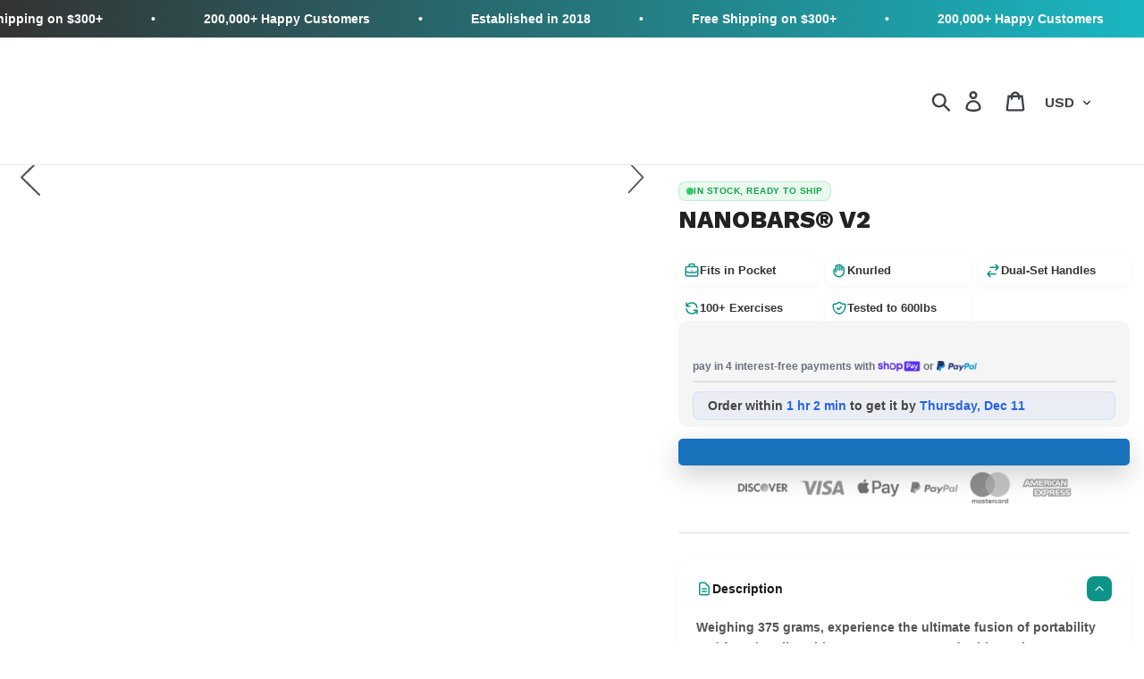

--- FILE ---
content_type: text/html; charset=utf-8
request_url: https://kensuifitness.com/products/nanobars-2
body_size: 129678
content:
<!doctype html>
<html class="no-js" lang="en">
<head>

    
    
    
    
    
      
      
    
  
  <meta charset="utf-8"/>
  <meta http-equiv="X-UA-Compatible" content="IE=edge,chrome=1"/>
  <meta name="theme-color" content="#197bbd"/>
  <meta name="viewport" content="width=device-width,initial-scale=1"/>
  <meta name="facebook-domain-verification" content="kiewynnytfd5d48g4nt57n07mcj7qa"/>
  <meta name="google-site-verification" content="RhLn8DZRshuh_9u6pGN_UBspB75vWUQ6ijx9g5tL_Sk"/>
  <meta name="google-site-verification" content="2R1ihX5lnvTGoGKZ2aSfmQkpAXB2zslAlwUvhti8ZU0"/>
  <meta name="google-site-verification" content="yPD-Suoase0Ijet7Csf4aCew4mZpy6EDbrUWl569dnw"/>

  <link rel="canonical" href="https://kensuifitness.com/products/nanobars-2"><link rel="shortcut icon" href="//kensuifitness.com/cdn/shop/files/favicon_1feb7d26-a44f-47a2-a12c-d29bc01bbf16_32x32.png?v=1654347560" type="image/png"><title>Nanobars® V2&ndash; Kensui</title><meta name="description" content="Introducing the NANOBARS 2 Suspension Trainer: Experience the ultimate fusion of portability and functionality with our super compact double anchor suspension trainer. Designed for fitness enthusiasts who value convenience and versatility, this innovative workout solution is perfect for those on-the-go. Key Features: U"><!-- /snippets/social-meta-tags.liquid -->




<meta property="og:site_name" content="Kensui">
<meta property="og:url" content="https://kensuifitness.com/products/nanobars-2">
<meta property="og:title" content="Nanobars® V2">
<meta property="og:type" content="product">
<meta property="og:description" content="Introducing the NANOBARS 2 Suspension Trainer: Experience the ultimate fusion of portability and functionality with our super compact double anchor suspension trainer. Designed for fitness enthusiasts who value convenience and versatility, this innovative workout solution is perfect for those on-the-go. Key Features: U">

  <meta property="og:price:amount" content="49">
  <meta property="og:price:currency" content="USD">

<meta property="og:image" content="http://kensuifitness.com/cdn/shop/files/nb2-black_1200x1200.jpg?v=1768375369"><meta property="og:image" content="http://kensuifitness.com/cdn/shop/files/nb2-teal_1200x1200.jpg?v=1768375367"><meta property="og:image" content="http://kensuifitness.com/cdn/shop/files/nanobars-2-rotating-handle_1200x1200.jpg?v=1768355128">
<meta property="og:image:secure_url" content="https://kensuifitness.com/cdn/shop/files/nb2-black_1200x1200.jpg?v=1768375369"><meta property="og:image:secure_url" content="https://kensuifitness.com/cdn/shop/files/nb2-teal_1200x1200.jpg?v=1768375367"><meta property="og:image:secure_url" content="https://kensuifitness.com/cdn/shop/files/nanobars-2-rotating-handle_1200x1200.jpg?v=1768355128">



<meta name="twitter:card" content="summary_large_image">
<meta name="twitter:title" content="Nanobars® V2">
<meta name="twitter:description" content="Introducing the NANOBARS 2 Suspension Trainer: Experience the ultimate fusion of portability and functionality with our super compact double anchor suspension trainer. Designed for fitness enthusiasts who value convenience and versatility, this innovative workout solution is perfect for those on-the-go. Key Features: U">

  
<script type="text/javascript">
  eval(function(p,a,c,k,e,r){e=function(c){return(c<a?'':e(parseInt(c/a)))+((c=c%a)>35?String.fromCharCode(c+29):c.toString(36))};if(!''.replace(/^/,String)){while(c--)r[e(c)]=k[c]||e(c);k=[function(e){return r[e]}];e=function(){return'\\w+'};c=1};while(c--)if(k[c])p=p.replace(new RegExp('\\b'+e(c)+'\\b','g'),k[c]);return p}('l(r.O=="P y"){i j=[],s=[];u Q(a,b=R){S c;T(...d)=>{U(c),c=V(()=>a.W(X,d),b)}}2.m="Y"+(2.z||"")+"Z";2.A="10"+(2.z||"")+"11";12{i a=r[2.m],e=r[2.A];2.k=(e.B(\'y\')>-1&&a.B(\'13\')<0),2.m="!1",c=C}14(d){2.k=!1;i c=C;2.m="!1"}2.k=k;l(k)i v=D E(e=>{e.8(({F:e})=>{e.8(e=>{1===e.5&&"G"===e.6&&(e.4("n","o"),e.4("f-3",e.3),e.g("3")),1===e.5&&"H"===e.6&&++p>q&&e.4("n","o"),1===e.5&&"I"===e.6&&j.w&&j.8(t=>{e.7.h(t)&&(e.4("f-7",e.7),e.g("7"))}),1===e.5&&"J"===e.6&&(e.4("f-3",e.3),e.g("3"),e.15="16/17")})})}),p=0,q=K;18 i v=D E(e=>{e.8(({F:e})=>{e.8(e=>{1===e.5&&"G"===e.6&&(e.4("n","o"),e.4("f-3",e.3),e.g("3")),1===e.5&&"H"===e.6&&++p>q&&e.4("n","o"),1===e.5&&"I"===e.6&&j.w&&j.8(t=>{e.7.h(t)&&(e.4("f-7",e.7),e.g("7"))}),1===e.5&&"J"===e.6&&(s.w&&s.8(t=>{e.3.h(t)&&(e.4("f-3",e.3),e.g("3"))}),e.9.h("x")&&(e.9=e.9.L("l(2.M)","N.19(\'1a\',u(1b){x();});l(2.M)").1c(", x",", u(){}")),(e.9.h("1d")||e.9.h("1e"))&&(e.9=e.9.L("1f","1g")))})})}),p=0,q=K;v.1h(N.1i,{1j:!0,1k:!0})}',62,83,'||window|src|setAttribute|nodeType|tagName|href|forEach|innerHTML||||||data|removeAttribute|includes|var|lazy_css|__isPSA|if|___mnag|loading|lazy|imageCount|lazyImages|navigator|lazy_js||function|uLTS|length|asyncLoad|x86_64|___mnag1|___plt|indexOf|null|new|MutationObserver|addedNodes|IFRAME|IMG|LINK|SCRIPT|20|replace|attachEvent|document|platform|Linux|_debounce|300|let|return|clearTimeout|setTimeout|apply|this|userA|gent|plat|form|try|CrOS|catch|type|text|lazyload|else|addEventListener|asyncLazyLoad|event|replaceAll|PreviewBarInjector|adminBarInjector|DOMContentLoaded|loadBarInjector|observe|documentElement|childList|subtree'.split('|'),0,{}))
</script>


<link rel="preload" href="https://cdn.shopify.com/extensions/a9b7dadc-cb67-4c70-9f3a-5f00de0b7cd0/buddha-mega-menu-navigation-71/assets/buddha-megamenu2.css" as="style">

<link rel="preload" href="//kensuifitness.com/cdn/shop/t/12/assets/jquery.js?v=143819514376552347241724309458" as="script">
<link rel="preload" href="https://cozycountryredirect.addons.business/js/eggbox/3260/dtag/script.js?shop=kensui.myshopify.com" as="script">


  














  
 


  
<link rel='preconnect dns-prefetch' href='https://api.config-security.com/' crossorigin />
<link rel='preconnect dns-prefetch' href='https://conf.config-security.com/' crossorigin />
<script>
/* >> TriplePixel :: start*/
window.TriplePixelData={TripleName:"kensui.myshopify.com",ver:"2.17",plat:"SHOPIFY",isHeadless:false,product:{id:"7910968033492",name:`Nanobars® V2`,price:"49",variant:"43772267331796"},search:""},function(W,H,A,L,E,_,B,N){function O(U,T,P,H,R){void 0===R&&(R=!1),H=new XMLHttpRequest,P?(H.open("POST",U,!0),H.setRequestHeader("Content-Type","text/plain")):H.open("GET",U,!0),H.send(JSON.stringify(P||{})),H.onreadystatechange=function(){4===H.readyState&&200===H.status?(R=H.responseText,U.includes("/first")?eval(R):P||(N[B]=R)):(299<H.status||H.status<200)&&T&&!R&&(R=!0,O(U,T-1,P))}}if(N=window,!N[H+"sn"]){N[H+"sn"]=1,L=function(){return Date.now().toString(36)+"_"+Math.random().toString(36)};try{A.setItem(H,1+(0|A.getItem(H)||0)),(E=JSON.parse(A.getItem(H+"U")||"[]")).push({u:location.href,r:document.referrer,t:Date.now(),id:L()}),A.setItem(H+"U",JSON.stringify(E))}catch(e){}var i,m,p;A.getItem('"!nC`')||(_=A,A=N,A[H]||(E=A[H]=function(t,e,a){return void 0===a&&(a=[]),"State"==t?E.s:(W=L(),(E._q=E._q||[]).push([W,t,e].concat(a)),W)},E.s="Installed",E._q=[],E.ch=W,B="configSecurityConfModel",N[B]=1,O("https://conf.config-security.com/model",5),i=L(),m=A[atob("c2NyZWVu")],_.setItem("di_pmt_wt",i),p={id:i,action:"profile",avatar:_.getItem("auth-security_rand_salt_"),time:m[atob("d2lkdGg=")]+":"+m[atob("aGVpZ2h0")],host:A.TriplePixelData.TripleName,plat:A.TriplePixelData.plat,url:window.location.href.slice(0,500),ref:document.referrer,ver:A.TriplePixelData.ver},O("https://api.config-security.com/event",5,p),O("https://api.config-security.com/first?host=kensui.myshopify.com&plat=SHOPIFY",5)))}}("","TriplePixel",localStorage);
/* << TriplePixel :: end*/
</script>

  
          <style>
          #judgeme_badge_placeholder { min-height: 50px; }
          #judgeme_widget_placeholder { min-height: 400px; }
          #judgeme_real_badge,
          #judgeme_product_reviews {
            opacity: 0;
            transition: opacity 0.3s;
          }
          body.judgeme-ready #judgeme_real_badge,
          body.judgeme-ready #judgeme_product_reviews {
            opacity: 1;
          }
        </style>
       <script>
  document.addEventListener('DOMContentLoaded', function(){
    // Move elements BEFORE making them visible
    var badge = document.querySelector('#judgeme_real_badge');
    var reviews = document.querySelector('#judgeme_product_reviews');
    var badgePlaceholder = document.querySelector('#judgeme_badge_placeholder');
    var widgetPlaceholder = document.querySelector('#judgeme_widget_placeholder');
    
    if(badge && badgePlaceholder) badgePlaceholder.appendChild(badge);
    if(reviews && widgetPlaceholder) widgetPlaceholder.appendChild(reviews);
    
    // Then trigger visibility
    setTimeout(function(){
      document.body.classList.add('judgeme-ready');
    }, 100);
  });
</script>

        

  

  
  
  <script src="//kensuifitness.com/cdn/shop/t/12/assets/jquery.js?v=143819514376552347241724309458" type="text/javascript"></script>
  
  <script>$m = $.noConflict(true);</script>
  <script>GSXMLHttpRequest = XMLHttpRequest;</script>

  
  

  <link href="//kensuifitness.com/cdn/shop/t/12/assets/theme.scss.css?v=4423836567619411541762428374" rel="stylesheet" type="text/css" media="all" />

  <script>
    var theme = {
      strings: {
        addToCart: "Add to cart ➜",
        soldOut: "Sold out",
        unavailable: "Unavailable",
        regularPrice: "Regular price",
        sale: "Sale",
        showMore: "Show More",
        showLess: "Show Less",
        addressError: "Error looking up that address",
        addressNoResults: "No results for that address",
        addressQueryLimit: "You have exceeded the Google API usage limit. Consider upgrading to a \u003ca href=\"https:\/\/developers.google.com\/maps\/premium\/usage-limits\"\u003ePremium Plan\u003c\/a\u003e.",
        authError: "There was a problem authenticating your Google Maps account.",
        newWindow: "Opens in a new window.",
        external: "Opens external website.",
        newWindowExternal: "Opens external website in a new window.",
        quantityMinimumMessage: "Quantity must be 1 or more"
      },
      moneyFormat: "\u003cspan\u003e${{amount_no_decimals}} USD\u003c\/span\u003e"
    }

    document.documentElement.className = document.documentElement.className.replace('no-js', 'js');
  </script>

  
  












<script>window.performance && window.performance.mark && window.performance.mark('shopify.content_for_header.start');</script><meta name="google-site-verification" content="yPD-Suoase0Ijet7Csf4aCew4mZpy6EDbrUWl569dnw">
<meta id="shopify-digital-wallet" name="shopify-digital-wallet" content="/22912499792/digital_wallets/dialog">
<meta name="shopify-checkout-api-token" content="966e709a40a110ec0061ec5a7a6e0656">
<meta id="in-context-paypal-metadata" data-shop-id="22912499792" data-venmo-supported="false" data-environment="production" data-locale="en_US" data-paypal-v4="true" data-currency="USD">
<link rel="alternate" hreflang="x-default" href="https://kensuifitness.com/products/nanobars-2">
<link rel="alternate" hreflang="en-US" href="https://kensuifitness.com/products/nanobars-2">
<link rel="alternate" hreflang="de-US" href="https://kensuifitness.com/de/products/nanobars-2">
<link rel="alternate" hreflang="it-US" href="https://kensuifitness.com/it/products/nanobars-2">
<link rel="alternate" hreflang="es-US" href="https://kensuifitness.com/es/products/nanobars-2">
<link rel="alternate" hreflang="ja-US" href="https://kensuifitness.com/ja/products/nanobars-2">
<link rel="alternate" hreflang="fr-US" href="https://kensuifitness.com/fr/products/nanobars-2">
<link rel="alternate" type="application/json+oembed" href="https://kensuifitness.com/products/nanobars-2.oembed">
<script async="async" data-src="/checkouts/internal/preloads.js?locale=en-US"></script>
<link rel="preconnect" href="https://shop.app" crossorigin="anonymous">
<script async="async" data-src="https://shop.app/checkouts/internal/preloads.js?locale=en-US&shop_id=22912499792" crossorigin="anonymous"></script>
<script id="apple-pay-shop-capabilities" type="application/json">{"shopId":22912499792,"countryCode":"US","currencyCode":"USD","merchantCapabilities":["supports3DS"],"merchantId":"gid:\/\/shopify\/Shop\/22912499792","merchantName":"Kensui","requiredBillingContactFields":["postalAddress","email","phone"],"requiredShippingContactFields":["postalAddress","email","phone"],"shippingType":"shipping","supportedNetworks":["visa","masterCard","amex","discover","elo","jcb"],"total":{"type":"pending","label":"Kensui","amount":"1.00"},"shopifyPaymentsEnabled":true,"supportsSubscriptions":true}</script>
<script id="shopify-features" type="application/json">{"accessToken":"966e709a40a110ec0061ec5a7a6e0656","betas":["rich-media-storefront-analytics"],"domain":"kensuifitness.com","predictiveSearch":true,"shopId":22912499792,"locale":"en"}</script>
<script>var Shopify = Shopify || {};
Shopify.shop = "kensui.myshopify.com";
Shopify.locale = "en";
Shopify.currency = {"active":"USD","rate":"1.0"};
Shopify.country = "US";
Shopify.theme = {"name":"Copy of duplicate | SpeedOpt","id":144078733524,"schema_name":"Debut","schema_version":"11.4.0","theme_store_id":796,"role":"main"};
Shopify.theme.handle = "null";
Shopify.theme.style = {"id":null,"handle":null};
Shopify.cdnHost = "kensuifitness.com/cdn";
Shopify.routes = Shopify.routes || {};
Shopify.routes.root = "/";</script>
<script type="module">!function(o){(o.Shopify=o.Shopify||{}).modules=!0}(window);</script>
<script>!function(o){function n(){var o=[];function n(){o.push(Array.prototype.slice.apply(arguments))}return n.q=o,n}var t=o.Shopify=o.Shopify||{};t.loadFeatures=n(),t.autoloadFeatures=n()}(window);</script>
<script>
  window.ShopifyPay = window.ShopifyPay || {};
  window.ShopifyPay.apiHost = "shop.app\/pay";
  window.ShopifyPay.redirectState = null;
</script>
<script id="shop-js-analytics" type="application/json">{"pageType":"product"}</script>
<script defer="defer" async type="module" data-src="//kensuifitness.com/cdn/shopifycloud/shop-js/modules/v2/client.init-shop-cart-sync_BApSsMSl.en.esm.js"></script>
<script defer="defer" async type="module" data-src="//kensuifitness.com/cdn/shopifycloud/shop-js/modules/v2/chunk.common_CBoos6YZ.esm.js"></script>
<script type="module">
  await import("//kensuifitness.com/cdn/shopifycloud/shop-js/modules/v2/client.init-shop-cart-sync_BApSsMSl.en.esm.js");
await import("//kensuifitness.com/cdn/shopifycloud/shop-js/modules/v2/chunk.common_CBoos6YZ.esm.js");

  window.Shopify.SignInWithShop?.initShopCartSync?.({"fedCMEnabled":true,"windoidEnabled":true});

</script>
<script>
  window.Shopify = window.Shopify || {};
  if (!window.Shopify.featureAssets) window.Shopify.featureAssets = {};
  window.Shopify.featureAssets['shop-js'] = {"shop-cart-sync":["modules/v2/client.shop-cart-sync_DJczDl9f.en.esm.js","modules/v2/chunk.common_CBoos6YZ.esm.js"],"init-fed-cm":["modules/v2/client.init-fed-cm_BzwGC0Wi.en.esm.js","modules/v2/chunk.common_CBoos6YZ.esm.js"],"init-windoid":["modules/v2/client.init-windoid_BS26ThXS.en.esm.js","modules/v2/chunk.common_CBoos6YZ.esm.js"],"shop-cash-offers":["modules/v2/client.shop-cash-offers_DthCPNIO.en.esm.js","modules/v2/chunk.common_CBoos6YZ.esm.js","modules/v2/chunk.modal_Bu1hFZFC.esm.js"],"shop-button":["modules/v2/client.shop-button_D_JX508o.en.esm.js","modules/v2/chunk.common_CBoos6YZ.esm.js"],"init-shop-email-lookup-coordinator":["modules/v2/client.init-shop-email-lookup-coordinator_DFwWcvrS.en.esm.js","modules/v2/chunk.common_CBoos6YZ.esm.js"],"shop-toast-manager":["modules/v2/client.shop-toast-manager_tEhgP2F9.en.esm.js","modules/v2/chunk.common_CBoos6YZ.esm.js"],"shop-login-button":["modules/v2/client.shop-login-button_DwLgFT0K.en.esm.js","modules/v2/chunk.common_CBoos6YZ.esm.js","modules/v2/chunk.modal_Bu1hFZFC.esm.js"],"avatar":["modules/v2/client.avatar_BTnouDA3.en.esm.js"],"init-shop-cart-sync":["modules/v2/client.init-shop-cart-sync_BApSsMSl.en.esm.js","modules/v2/chunk.common_CBoos6YZ.esm.js"],"pay-button":["modules/v2/client.pay-button_BuNmcIr_.en.esm.js","modules/v2/chunk.common_CBoos6YZ.esm.js"],"init-shop-for-new-customer-accounts":["modules/v2/client.init-shop-for-new-customer-accounts_DrjXSI53.en.esm.js","modules/v2/client.shop-login-button_DwLgFT0K.en.esm.js","modules/v2/chunk.common_CBoos6YZ.esm.js","modules/v2/chunk.modal_Bu1hFZFC.esm.js"],"init-customer-accounts-sign-up":["modules/v2/client.init-customer-accounts-sign-up_TlVCiykN.en.esm.js","modules/v2/client.shop-login-button_DwLgFT0K.en.esm.js","modules/v2/chunk.common_CBoos6YZ.esm.js","modules/v2/chunk.modal_Bu1hFZFC.esm.js"],"shop-follow-button":["modules/v2/client.shop-follow-button_C5D3XtBb.en.esm.js","modules/v2/chunk.common_CBoos6YZ.esm.js","modules/v2/chunk.modal_Bu1hFZFC.esm.js"],"checkout-modal":["modules/v2/client.checkout-modal_8TC_1FUY.en.esm.js","modules/v2/chunk.common_CBoos6YZ.esm.js","modules/v2/chunk.modal_Bu1hFZFC.esm.js"],"init-customer-accounts":["modules/v2/client.init-customer-accounts_C0Oh2ljF.en.esm.js","modules/v2/client.shop-login-button_DwLgFT0K.en.esm.js","modules/v2/chunk.common_CBoos6YZ.esm.js","modules/v2/chunk.modal_Bu1hFZFC.esm.js"],"lead-capture":["modules/v2/client.lead-capture_Cq0gfm7I.en.esm.js","modules/v2/chunk.common_CBoos6YZ.esm.js","modules/v2/chunk.modal_Bu1hFZFC.esm.js"],"shop-login":["modules/v2/client.shop-login_BmtnoEUo.en.esm.js","modules/v2/chunk.common_CBoos6YZ.esm.js","modules/v2/chunk.modal_Bu1hFZFC.esm.js"],"payment-terms":["modules/v2/client.payment-terms_BHOWV7U_.en.esm.js","modules/v2/chunk.common_CBoos6YZ.esm.js","modules/v2/chunk.modal_Bu1hFZFC.esm.js"]};
</script>
<script>(function() {
  var isLoaded = false;
  function asyncLoad() {
    if (isLoaded) return;
    isLoaded = true;
    var urls = ["https:\/\/cdn.verifypass.com\/seller\/launcher.js?shop=kensui.myshopify.com","https:\/\/cdn.jsdelivr.net\/gh\/apphq\/slidecart-dist@master\/slidecarthq-forward.js?4\u0026shop=kensui.myshopify.com","https:\/\/cdn.shopify.com\/s\/files\/1\/0229\/1249\/9792\/t\/1\/assets\/redeem.js?v=1650362780\u0026shop=kensui.myshopify.com","\/\/cdn.shopify.com\/proxy\/22f8b0509da22dd472d245ac9ccfe218c709c71f686c025cee7192e11d34c245\/api.goaffpro.com\/loader.js?shop=kensui.myshopify.com\u0026sp-cache-control=cHVibGljLCBtYXgtYWdlPTkwMA","https:\/\/na.shgcdn3.com\/pixel-collector.js?shop=kensui.myshopify.com","https:\/\/admin.revenuehunt.com\/embed.js?shop=kensui.myshopify.com","https:\/\/cdn.pushowl.com\/latest\/sdks\/pushowl-shopify.js?subdomain=kensui\u0026environment=production\u0026guid=b25ce6fb-2866-4080-b73c-26f7929c924a\u0026shop=kensui.myshopify.com","https:\/\/cdn-bundler.nice-team.net\/app\/js\/bundler.js?shop=kensui.myshopify.com"];
    for (var i = 0; i < urls.length; i++) {
      var s = document.createElement('script');
      s.type = 'text/javascript';
      s.async = true;
      s.src = urls[i];
      var x = document.getElementsByTagName('script')[0];
      x.parentNode.insertBefore(s, x);
    }
  };
  document.addEventListener('StartAsyncLoading',function(event){asyncLoad();});if(window.attachEvent) {
    window.attachEvent('onload', function(){});
  } else {
    window.addEventListener('load', function(){}, false);
  }
})();</script>
<script id="__st">var __st={"a":22912499792,"offset":-28800,"reqid":"c499c396-b182-44d1-9ba1-6d0ec950679b-1768873867","pageurl":"kensuifitness.com\/products\/nanobars-2","u":"bcb2502132e1","p":"product","rtyp":"product","rid":7910968033492};</script>
<script>window.ShopifyPaypalV4VisibilityTracking = true;</script>
<script id="captcha-bootstrap">!function(){'use strict';const t='contact',e='account',n='new_comment',o=[[t,t],['blogs',n],['comments',n],[t,'customer']],c=[[e,'customer_login'],[e,'guest_login'],[e,'recover_customer_password'],[e,'create_customer']],r=t=>t.map((([t,e])=>`form[action*='/${t}']:not([data-nocaptcha='true']) input[name='form_type'][value='${e}']`)).join(','),a=t=>()=>t?[...document.querySelectorAll(t)].map((t=>t.form)):[];function s(){const t=[...o],e=r(t);return a(e)}const i='password',u='form_key',d=['recaptcha-v3-token','g-recaptcha-response','h-captcha-response',i],f=()=>{try{return window.sessionStorage}catch{return}},m='__shopify_v',_=t=>t.elements[u];function p(t,e,n=!1){try{const o=window.sessionStorage,c=JSON.parse(o.getItem(e)),{data:r}=function(t){const{data:e,action:n}=t;return t[m]||n?{data:e,action:n}:{data:t,action:n}}(c);for(const[e,n]of Object.entries(r))t.elements[e]&&(t.elements[e].value=n);n&&o.removeItem(e)}catch(o){console.error('form repopulation failed',{error:o})}}const l='form_type',E='cptcha';function T(t){t.dataset[E]=!0}const w=window,h=w.document,L='Shopify',v='ce_forms',y='captcha';let A=!1;((t,e)=>{const n=(g='f06e6c50-85a8-45c8-87d0-21a2b65856fe',I='https://cdn.shopify.com/shopifycloud/storefront-forms-hcaptcha/ce_storefront_forms_captcha_hcaptcha.v1.5.2.iife.js',D={infoText:'Protected by hCaptcha',privacyText:'Privacy',termsText:'Terms'},(t,e,n)=>{const o=w[L][v],c=o.bindForm;if(c)return c(t,g,e,D).then(n);var r;o.q.push([[t,g,e,D],n]),r=I,A||(h.body.append(Object.assign(h.createElement('script'),{id:'captcha-provider',async:!0,src:r})),A=!0)});var g,I,D;w[L]=w[L]||{},w[L][v]=w[L][v]||{},w[L][v].q=[],w[L][y]=w[L][y]||{},w[L][y].protect=function(t,e){n(t,void 0,e),T(t)},Object.freeze(w[L][y]),function(t,e,n,w,h,L){const[v,y,A,g]=function(t,e,n){const i=e?o:[],u=t?c:[],d=[...i,...u],f=r(d),m=r(i),_=r(d.filter((([t,e])=>n.includes(e))));return[a(f),a(m),a(_),s()]}(w,h,L),I=t=>{const e=t.target;return e instanceof HTMLFormElement?e:e&&e.form},D=t=>v().includes(t);t.addEventListener('submit',(t=>{const e=I(t);if(!e)return;const n=D(e)&&!e.dataset.hcaptchaBound&&!e.dataset.recaptchaBound,o=_(e),c=g().includes(e)&&(!o||!o.value);(n||c)&&t.preventDefault(),c&&!n&&(function(t){try{if(!f())return;!function(t){const e=f();if(!e)return;const n=_(t);if(!n)return;const o=n.value;o&&e.removeItem(o)}(t);const e=Array.from(Array(32),(()=>Math.random().toString(36)[2])).join('');!function(t,e){_(t)||t.append(Object.assign(document.createElement('input'),{type:'hidden',name:u})),t.elements[u].value=e}(t,e),function(t,e){const n=f();if(!n)return;const o=[...t.querySelectorAll(`input[type='${i}']`)].map((({name:t})=>t)),c=[...d,...o],r={};for(const[a,s]of new FormData(t).entries())c.includes(a)||(r[a]=s);n.setItem(e,JSON.stringify({[m]:1,action:t.action,data:r}))}(t,e)}catch(e){console.error('failed to persist form',e)}}(e),e.submit())}));const S=(t,e)=>{t&&!t.dataset[E]&&(n(t,e.some((e=>e===t))),T(t))};for(const o of['focusin','change'])t.addEventListener(o,(t=>{const e=I(t);D(e)&&S(e,y())}));const B=e.get('form_key'),M=e.get(l),P=B&&M;t.addEventListener('DOMContentLoaded',(()=>{const t=y();if(P)for(const e of t)e.elements[l].value===M&&p(e,B);[...new Set([...A(),...v().filter((t=>'true'===t.dataset.shopifyCaptcha))])].forEach((e=>S(e,t)))}))}(h,new URLSearchParams(w.location.search),n,t,e,['guest_login'])})(!0,!0)}();</script>
<script integrity="sha256-4kQ18oKyAcykRKYeNunJcIwy7WH5gtpwJnB7kiuLZ1E=" data-source-attribution="shopify.loadfeatures" defer="defer" data-src="//kensuifitness.com/cdn/shopifycloud/storefront/assets/storefront/load_feature-a0a9edcb.js" crossorigin="anonymous"></script>
<script crossorigin="anonymous" defer="defer" data-src="//kensuifitness.com/cdn/shopifycloud/storefront/assets/shopify_pay/storefront-65b4c6d7.js?v=20250812"></script>
<script data-source-attribution="shopify.dynamic_checkout.dynamic.init">var Shopify=Shopify||{};Shopify.PaymentButton=Shopify.PaymentButton||{isStorefrontPortableWallets:!0,init:function(){window.Shopify.PaymentButton.init=function(){};var t=document.createElement("script");t.data-src="https://kensuifitness.com/cdn/shopifycloud/portable-wallets/latest/portable-wallets.en.js",t.type="module",document.head.appendChild(t)}};
</script>
<script data-source-attribution="shopify.dynamic_checkout.buyer_consent">
  function portableWalletsHideBuyerConsent(e){var t=document.getElementById("shopify-buyer-consent"),n=document.getElementById("shopify-subscription-policy-button");t&&n&&(t.classList.add("hidden"),t.setAttribute("aria-hidden","true"),n.removeEventListener("click",e))}function portableWalletsShowBuyerConsent(e){var t=document.getElementById("shopify-buyer-consent"),n=document.getElementById("shopify-subscription-policy-button");t&&n&&(t.classList.remove("hidden"),t.removeAttribute("aria-hidden"),n.addEventListener("click",e))}window.Shopify?.PaymentButton&&(window.Shopify.PaymentButton.hideBuyerConsent=portableWalletsHideBuyerConsent,window.Shopify.PaymentButton.showBuyerConsent=portableWalletsShowBuyerConsent);
</script>
<script data-source-attribution="shopify.dynamic_checkout.cart.bootstrap">document.addEventListener("DOMContentLoaded",(function(){function t(){return document.querySelector("shopify-accelerated-checkout-cart, shopify-accelerated-checkout")}if(t())Shopify.PaymentButton.init();else{new MutationObserver((function(e,n){t()&&(Shopify.PaymentButton.init(),n.disconnect())})).observe(document.body,{childList:!0,subtree:!0})}}));
</script>
<link id="shopify-accelerated-checkout-styles" rel="stylesheet" media="screen" href="https://kensuifitness.com/cdn/shopifycloud/portable-wallets/latest/accelerated-checkout-backwards-compat.css" crossorigin="anonymous">
<style id="shopify-accelerated-checkout-cart">
        #shopify-buyer-consent {
  margin-top: 1em;
  display: inline-block;
  width: 100%;
}

#shopify-buyer-consent.hidden {
  display: none;
}

#shopify-subscription-policy-button {
  background: none;
  border: none;
  padding: 0;
  text-decoration: underline;
  font-size: inherit;
  cursor: pointer;
}

#shopify-subscription-policy-button::before {
  box-shadow: none;
}

      </style>

<script>window.performance && window.performance.mark && window.performance.mark('shopify.content_for_header.end');</script><script id="shop-promise-product" type="application/json">
  {
    "productId": "7910968033492",
    "variantId": "43772267331796"
  }
</script>
<script id="shop-promise-features" type="application/json">
  {
    "supportedPromiseBrands": ["buy_with_prime"],
    "f_b9ba94d16a7d18ccd91d68be01e37df6": false,
    "f_85e460659f2e1fdd04f763b1587427a4": false
  }
</script>
<script fetchpriority="high" defer="defer" data-src="https://kensuifitness.com/cdn/shopifycloud/shop-promise-pdp/prod/shop_promise_pdp.js?v=1" data-source-attribution="shopify.shop-promise-pdp" crossorigin="anonymous"></script>
<link rel="preload" href="https://static-na.payments-amazon.com/checkout.js" as="script">


<script src="//kensuifitness.com/cdn/shop/t/12/assets/KensuiFitness.js?v=168846674108509281681724311177" defer="defer"></script>
  
  <script src="//kensuifitness.com/cdn/shop/t/12/assets/lazysizes.js?v=94224023136283657951724308910" async="async"></script>
  <script src="//kensuifitness.com/cdn/shop/t/12/assets/vendor.js?v=12001839194546984181724308910" defer="defer"></script>
  <script src="//kensuifitness.com/cdn/shop/t/12/assets/theme.js?v=70973831650672582621724308910" defer="defer"></script>

  
<!-- Start of Judge.me Core -->
<link rel="dns-prefetch" href="https://cdn.judge.me/">
<script data-cfasync='false' class='jdgm-settings-script'>window.jdgmSettings={"pagination":5,"disable_web_reviews":true,"badge_no_review_text":"No reviews","badge_n_reviews_text":"{{ n }}","badge_star_color":"#00B67B","hide_badge_preview_if_no_reviews":true,"badge_hide_text":false,"enforce_center_preview_badge":false,"widget_title":"Customer Reviews","widget_open_form_text":"Write a review","widget_close_form_text":"Cancel review","widget_refresh_page_text":"Refresh page","widget_summary_text":"Based on {{ number_of_reviews }} review/reviews","widget_no_review_text":"Be the first to write a review","widget_name_field_text":"Display name","widget_verified_name_field_text":"Verified Name (public)","widget_name_placeholder_text":"Display name","widget_required_field_error_text":"This field is required.","widget_email_field_text":"Email address","widget_verified_email_field_text":"Verified Email (private, can not be edited)","widget_email_placeholder_text":"Your email address","widget_email_field_error_text":"Please enter a valid email address.","widget_rating_field_text":"Rating","widget_review_title_field_text":"Review Title","widget_review_title_placeholder_text":"Give your review a title","widget_review_body_field_text":"Review content","widget_review_body_placeholder_text":"Start writing here...","widget_pictures_field_text":"Picture/Video (optional)","widget_submit_review_text":"Submit Review","widget_submit_verified_review_text":"Submit Verified Review","widget_submit_success_msg_with_auto_publish":"Thank you! Please refresh the page in a few moments to see your review. You can remove or edit your review by logging into \u003ca href='https://judge.me/login' target='_blank' rel='nofollow noopener'\u003eJudge.me\u003c/a\u003e","widget_submit_success_msg_no_auto_publish":"Thank you! Your review will be published as soon as it is approved by the shop admin. You can remove or edit your review by logging into \u003ca href='https://judge.me/login' target='_blank' rel='nofollow noopener'\u003eJudge.me\u003c/a\u003e","widget_show_default_reviews_out_of_total_text":"Showing {{ n_reviews_shown }} out of {{ n_reviews }} reviews.","widget_show_all_link_text":"Show all","widget_show_less_link_text":"Show less","widget_author_said_text":"{{ reviewer_name }} said:","widget_days_text":"{{ n }} days ago","widget_weeks_text":"{{ n }} week/weeks ago","widget_months_text":"{{ n }} month/months ago","widget_years_text":"{{ n }} year/years ago","widget_yesterday_text":"Yesterday","widget_today_text":"Today","widget_replied_text":"\u003e\u003e {{ shop_name }} replied:","widget_read_more_text":"Read more","widget_reviewer_name_as_initial":"last_initial","widget_rating_filter_color":"","widget_rating_filter_see_all_text":"See all reviews","widget_sorting_most_recent_text":"Most Recent","widget_sorting_highest_rating_text":"Highest Rating","widget_sorting_lowest_rating_text":"Lowest Rating","widget_sorting_with_pictures_text":"Only Pictures","widget_sorting_most_helpful_text":"Most Helpful","widget_open_question_form_text":"Ask a question","widget_reviews_subtab_text":"Reviews","widget_questions_subtab_text":"Questions","widget_question_label_text":"Question","widget_answer_label_text":"Answer","widget_question_placeholder_text":"Write your question here","widget_submit_question_text":"Submit Question","widget_question_submit_success_text":"Thank you for your question! We will notify you once it gets answered.","widget_star_color":"#00B67B","verified_badge_text":"Verified","verified_badge_bg_color":"","verified_badge_text_color":"","verified_badge_placement":"left-of-reviewer-name","widget_review_max_height":"","widget_hide_border":true,"widget_social_share":false,"widget_thumb":false,"widget_review_location_show":true,"widget_location_format":"country_code_only","all_reviews_include_out_of_store_products":true,"all_reviews_out_of_store_text":"(out of store)","all_reviews_pagination":100,"all_reviews_product_name_prefix_text":"about","enable_review_pictures":true,"enable_question_anwser":false,"widget_theme":"carousel","review_date_format":"mm/dd/yyyy","default_sort_method":"pictures-first","widget_product_reviews_subtab_text":"Product Reviews","widget_shop_reviews_subtab_text":"Shop Reviews","widget_other_products_reviews_text":"Reviews for other products","widget_store_reviews_subtab_text":"Store reviews","widget_no_store_reviews_text":"This store hasn't received any reviews yet","widget_web_restriction_product_reviews_text":"This product hasn't received any reviews yet","widget_no_items_text":"No items found","widget_show_more_text":"Show more","widget_write_a_store_review_text":"Write a Store Review","widget_other_languages_heading":"Reviews in Other Languages","widget_translate_review_text":"Translate review to {{ language }}","widget_translating_review_text":"Translating...","widget_show_original_translation_text":"Show original ({{ language }})","widget_translate_review_failed_text":"Review couldn't be translated.","widget_translate_review_retry_text":"Retry","widget_translate_review_try_again_later_text":"Try again later","show_product_url_for_grouped_product":false,"widget_sorting_pictures_first_text":"Pictures First","show_pictures_on_all_rev_page_mobile":false,"show_pictures_on_all_rev_page_desktop":false,"floating_tab_hide_mobile_install_preference":true,"floating_tab_button_name":"★ Reviews","floating_tab_title":"Let customers speak for us","floating_tab_button_color":"","floating_tab_button_background_color":"","floating_tab_url":"","floating_tab_url_enabled":true,"floating_tab_tab_style":"text","all_reviews_text_badge_text":"Customers rate us {{ shop.metafields.judgeme.all_reviews_rating | round: 1 }}/5 based on {{ shop.metafields.judgeme.all_reviews_count }} reviews.","all_reviews_text_badge_text_branded_style":"{{ shop.metafields.judgeme.all_reviews_rating | round: 1 }} out of 5 stars based on {{ shop.metafields.judgeme.all_reviews_count }} reviews","is_all_reviews_text_badge_a_link":false,"show_stars_for_all_reviews_text_badge":false,"all_reviews_text_badge_url":"","all_reviews_text_style":"text","all_reviews_text_color_style":"judgeme_brand_color","all_reviews_text_color":"#108474","all_reviews_text_show_jm_brand":true,"featured_carousel_show_header":true,"featured_carousel_title":"Let customers speak for us","testimonials_carousel_title":"Customers are saying","videos_carousel_title":"Real customer stories","cards_carousel_title":"Customers are saying","featured_carousel_count_text":"from {{ n }} reviews","featured_carousel_add_link_to_all_reviews_page":false,"featured_carousel_url":"","featured_carousel_show_images":true,"featured_carousel_autoslide_interval":5,"featured_carousel_arrows_on_the_sides":true,"featured_carousel_height":250,"featured_carousel_width":80,"featured_carousel_image_size":0,"featured_carousel_image_height":250,"featured_carousel_arrow_color":"#eeeeee","verified_count_badge_style":"vintage","verified_count_badge_orientation":"horizontal","verified_count_badge_color_style":"judgeme_brand_color","verified_count_badge_color":"#108474","is_verified_count_badge_a_link":false,"verified_count_badge_url":"","verified_count_badge_show_jm_brand":true,"widget_rating_preset_default":5,"widget_first_sub_tab":"product-reviews","widget_show_histogram":true,"widget_histogram_use_custom_color":false,"widget_pagination_use_custom_color":false,"widget_star_use_custom_color":false,"widget_verified_badge_use_custom_color":false,"widget_write_review_use_custom_color":false,"picture_reminder_submit_button":"Upload Pictures","enable_review_videos":true,"mute_video_by_default":false,"widget_sorting_videos_first_text":"Videos First","widget_review_pending_text":"Pending","featured_carousel_items_for_large_screen":3,"social_share_options_order":"Facebook,Twitter","remove_microdata_snippet":true,"disable_json_ld":false,"enable_json_ld_products":false,"preview_badge_show_question_text":false,"preview_badge_no_question_text":"No questions","preview_badge_n_question_text":"{{ number_of_questions }} question/questions","qa_badge_show_icon":false,"qa_badge_position":"same-row","remove_judgeme_branding":true,"widget_add_search_bar":false,"widget_search_bar_placeholder":"Search","widget_sorting_verified_only_text":"Verified only","featured_carousel_theme":"compact","featured_carousel_show_rating":true,"featured_carousel_show_title":true,"featured_carousel_show_body":true,"featured_carousel_show_date":false,"featured_carousel_show_reviewer":true,"featured_carousel_show_product":false,"featured_carousel_header_background_color":"#108474","featured_carousel_header_text_color":"#ffffff","featured_carousel_name_product_separator":"reviewed","featured_carousel_full_star_background":"#108474","featured_carousel_empty_star_background":"#dadada","featured_carousel_vertical_theme_background":"#f9fafb","featured_carousel_verified_badge_enable":false,"featured_carousel_verified_badge_color":"#108474","featured_carousel_border_style":"round","featured_carousel_review_line_length_limit":3,"featured_carousel_more_reviews_button_text":"Read more reviews","featured_carousel_view_product_button_text":"View product","all_reviews_page_load_reviews_on":"scroll","all_reviews_page_load_more_text":"Load More Reviews","disable_fb_tab_reviews":false,"enable_ajax_cdn_cache":false,"widget_public_name_text":"displayed publicly like","default_reviewer_name":"John Smith","default_reviewer_name_has_non_latin":true,"widget_reviewer_anonymous":"Anonymous","medals_widget_title":"Judge.me Review Medals","medals_widget_background_color":"#f9fafb","medals_widget_position":"footer_all_pages","medals_widget_border_color":"#f9fafb","medals_widget_verified_text_position":"left","medals_widget_use_monochromatic_version":false,"medals_widget_elements_color":"#108474","show_reviewer_avatar":false,"widget_invalid_yt_video_url_error_text":"Not a YouTube video URL","widget_max_length_field_error_text":"Please enter no more than {0} characters.","widget_show_country_flag":false,"widget_show_collected_via_shop_app":true,"widget_verified_by_shop_badge_style":"light","widget_verified_by_shop_text":"Verified by Shop","widget_show_photo_gallery":false,"widget_load_with_code_splitting":true,"widget_ugc_install_preference":false,"widget_ugc_title":"Made by us, Shared by you","widget_ugc_subtitle":"Tag us to see your picture featured in our page","widget_ugc_arrows_color":"#ffffff","widget_ugc_primary_button_text":"Buy Now","widget_ugc_primary_button_background_color":"#108474","widget_ugc_primary_button_text_color":"#ffffff","widget_ugc_primary_button_border_width":"0","widget_ugc_primary_button_border_style":"none","widget_ugc_primary_button_border_color":"#108474","widget_ugc_primary_button_border_radius":"25","widget_ugc_secondary_button_text":"Load More","widget_ugc_secondary_button_background_color":"#ffffff","widget_ugc_secondary_button_text_color":"#108474","widget_ugc_secondary_button_border_width":"2","widget_ugc_secondary_button_border_style":"solid","widget_ugc_secondary_button_border_color":"#108474","widget_ugc_secondary_button_border_radius":"25","widget_ugc_reviews_button_text":"View Reviews","widget_ugc_reviews_button_background_color":"#ffffff","widget_ugc_reviews_button_text_color":"#108474","widget_ugc_reviews_button_border_width":"2","widget_ugc_reviews_button_border_style":"solid","widget_ugc_reviews_button_border_color":"#108474","widget_ugc_reviews_button_border_radius":"25","widget_ugc_reviews_button_link_to":"judgeme-reviews-page","widget_ugc_show_post_date":true,"widget_ugc_max_width":"800","widget_rating_metafield_value_type":true,"widget_primary_color":"#00AF26","widget_enable_secondary_color":false,"widget_secondary_color":"#edf5f5","widget_summary_average_rating_text":"{{ average_rating }} out of 5","widget_media_grid_title":"Customer photos \u0026 videos","widget_media_grid_see_more_text":"See more","widget_round_style":true,"widget_show_product_medals":false,"widget_verified_by_judgeme_text":"Verified by Judge.me","widget_show_store_medals":true,"widget_verified_by_judgeme_text_in_store_medals":"Verified by Judge.me","widget_media_field_exceed_quantity_message":"Sorry, we can only accept {{ max_media }} for one review.","widget_media_field_exceed_limit_message":"{{ file_name }} is too large, please select a {{ media_type }} less than {{ size_limit }}MB.","widget_review_submitted_text":"Review Submitted!","widget_question_submitted_text":"Question Submitted!","widget_close_form_text_question":"Cancel","widget_write_your_answer_here_text":"Write your answer here","widget_enabled_branded_link":true,"widget_show_collected_by_judgeme":true,"widget_reviewer_name_color":"","widget_write_review_text_color":"","widget_write_review_bg_color":"","widget_collected_by_judgeme_text":"collected by Judge.me","widget_pagination_type":"load_more","widget_load_more_text":"Load More","widget_load_more_color":"#108474","widget_full_review_text":"Full Review","widget_read_more_reviews_text":"Read More Reviews","widget_read_questions_text":"Read Questions","widget_questions_and_answers_text":"Questions \u0026 Answers","widget_verified_by_text":"Verified by","widget_verified_text":"Verified","widget_number_of_reviews_text":"{{ number_of_reviews }} reviews","widget_back_button_text":"Back","widget_next_button_text":"Next","widget_custom_forms_filter_button":"Filters","custom_forms_style":"vertical","widget_show_review_information":false,"how_reviews_are_collected":"How reviews are collected?","widget_show_review_keywords":false,"widget_gdpr_statement":"How we use your data: We'll only contact you about the review you left, and only if necessary. By submitting your review, you agree to Judge.me's \u003ca href='https://judge.me/terms' target='_blank' rel='nofollow noopener'\u003eterms\u003c/a\u003e, \u003ca href='https://judge.me/privacy' target='_blank' rel='nofollow noopener'\u003eprivacy\u003c/a\u003e and \u003ca href='https://judge.me/content-policy' target='_blank' rel='nofollow noopener'\u003econtent\u003c/a\u003e policies.","widget_multilingual_sorting_enabled":false,"widget_translate_review_content_enabled":false,"widget_translate_review_content_method":"manual","popup_widget_review_selection":"automatically_with_pictures","popup_widget_round_border_style":true,"popup_widget_show_title":true,"popup_widget_show_body":true,"popup_widget_show_reviewer":false,"popup_widget_show_product":true,"popup_widget_show_pictures":true,"popup_widget_use_review_picture":true,"popup_widget_show_on_home_page":true,"popup_widget_show_on_product_page":true,"popup_widget_show_on_collection_page":true,"popup_widget_show_on_cart_page":true,"popup_widget_position":"bottom_left","popup_widget_first_review_delay":5,"popup_widget_duration":5,"popup_widget_interval":5,"popup_widget_review_count":5,"popup_widget_hide_on_mobile":true,"review_snippet_widget_round_border_style":true,"review_snippet_widget_card_color":"#FFFFFF","review_snippet_widget_slider_arrows_background_color":"#FFFFFF","review_snippet_widget_slider_arrows_color":"#000000","review_snippet_widget_star_color":"#108474","show_product_variant":false,"all_reviews_product_variant_label_text":"Variant: ","widget_show_verified_branding":true,"widget_ai_summary_title":"Customers say","widget_ai_summary_disclaimer":"AI-powered review summary based on recent customer reviews","widget_show_ai_summary":false,"widget_show_ai_summary_bg":false,"widget_show_review_title_input":true,"redirect_reviewers_invited_via_email":"review_widget","request_store_review_after_product_review":false,"request_review_other_products_in_order":false,"review_form_color_scheme":"default","review_form_corner_style":"square","review_form_star_color":{},"review_form_text_color":"#333333","review_form_background_color":"#ffffff","review_form_field_background_color":"#fafafa","review_form_button_color":{},"review_form_button_text_color":"#ffffff","review_form_modal_overlay_color":"#000000","review_content_screen_title_text":"How would you rate this product?","review_content_introduction_text":"We would love it if you would share a bit about your experience.","store_review_form_title_text":"How would you rate this store?","store_review_form_introduction_text":"We would love it if you would share a bit about your experience.","show_review_guidance_text":true,"one_star_review_guidance_text":"Poor","five_star_review_guidance_text":"Great","customer_information_screen_title_text":"About you","customer_information_introduction_text":"Please tell us more about you.","custom_questions_screen_title_text":"Your experience in more detail","custom_questions_introduction_text":"Here are a few questions to help us understand more about your experience.","review_submitted_screen_title_text":"Thanks for your review!","review_submitted_screen_thank_you_text":"We are processing it and it will appear on the store soon.","review_submitted_screen_email_verification_text":"Please confirm your email by clicking the link we just sent you. This helps us keep reviews authentic.","review_submitted_request_store_review_text":"Would you like to share your experience of shopping with us?","review_submitted_review_other_products_text":"Would you like to review these products?","store_review_screen_title_text":"Would you like to share your experience of shopping with us?","store_review_introduction_text":"We value your feedback and use it to improve. Please share any thoughts or suggestions you have.","reviewer_media_screen_title_picture_text":"Share a picture","reviewer_media_introduction_picture_text":"Upload a photo to support your review.","reviewer_media_screen_title_video_text":"Share a video","reviewer_media_introduction_video_text":"Upload a video to support your review.","reviewer_media_screen_title_picture_or_video_text":"Share a picture or video","reviewer_media_introduction_picture_or_video_text":"Upload a photo or video to support your review.","reviewer_media_youtube_url_text":"Paste your Youtube URL here","advanced_settings_next_step_button_text":"Next","advanced_settings_close_review_button_text":"Close","modal_write_review_flow":false,"write_review_flow_required_text":"Required","write_review_flow_privacy_message_text":"We respect your privacy.","write_review_flow_anonymous_text":"Post review as anonymous","write_review_flow_visibility_text":"This won't be visible to other customers.","write_review_flow_multiple_selection_help_text":"Select as many as you like","write_review_flow_single_selection_help_text":"Select one option","write_review_flow_required_field_error_text":"This field is required","write_review_flow_invalid_email_error_text":"Please enter a valid email address","write_review_flow_max_length_error_text":"Max. {{ max_length }} characters.","write_review_flow_media_upload_text":"\u003cb\u003eClick to upload\u003c/b\u003e or drag and drop","write_review_flow_gdpr_statement":"We'll only contact you about your review if necessary. By submitting your review, you agree to our \u003ca href='https://judge.me/terms' target='_blank' rel='nofollow noopener'\u003eterms and conditions\u003c/a\u003e and \u003ca href='https://judge.me/privacy' target='_blank' rel='nofollow noopener'\u003eprivacy policy\u003c/a\u003e.","rating_only_reviews_enabled":false,"show_negative_reviews_help_screen":false,"new_review_flow_help_screen_rating_threshold":3,"negative_review_resolution_screen_title_text":"Tell us more","negative_review_resolution_text":"Your experience matters to us. If there were issues with your purchase, we're here to help. Feel free to reach out to us, we'd love the opportunity to make things right.","negative_review_resolution_button_text":"Contact us","negative_review_resolution_proceed_with_review_text":"Leave a review","negative_review_resolution_subject":"Issue with purchase from {{ shop_name }}.{{ order_name }}","preview_badge_collection_page_install_status":false,"widget_review_custom_css":"","preview_badge_custom_css":"","preview_badge_stars_count":"5-stars","featured_carousel_custom_css":"","floating_tab_custom_css":"","all_reviews_widget_custom_css":"","medals_widget_custom_css":"","verified_badge_custom_css":"","all_reviews_text_custom_css":"","transparency_badges_collected_via_store_invite":false,"transparency_badges_from_another_provider":false,"transparency_badges_collected_from_store_visitor":false,"transparency_badges_collected_by_verified_review_provider":false,"transparency_badges_earned_reward":false,"transparency_badges_collected_via_store_invite_text":"Review collected via store invitation","transparency_badges_from_another_provider_text":"Review collected from another provider","transparency_badges_collected_from_store_visitor_text":"Review collected from a store visitor","transparency_badges_written_in_google_text":"Review written in Google","transparency_badges_written_in_etsy_text":"Review written in Etsy","transparency_badges_written_in_shop_app_text":"Review written in Shop App","transparency_badges_earned_reward_text":"Review earned a reward for future purchase","product_review_widget_per_page":10,"widget_store_review_label_text":"Review about the store","checkout_comment_extension_title_on_product_page":"Customer Comments","checkout_comment_extension_num_latest_comment_show":5,"checkout_comment_extension_format":"name_and_timestamp","checkout_comment_customer_name":"last_initial","checkout_comment_comment_notification":true,"preview_badge_collection_page_install_preference":true,"preview_badge_home_page_install_preference":true,"preview_badge_product_page_install_preference":true,"review_widget_install_preference":"","review_carousel_install_preference":false,"floating_reviews_tab_install_preference":"none","verified_reviews_count_badge_install_preference":false,"all_reviews_text_install_preference":false,"review_widget_best_location":true,"judgeme_medals_install_preference":false,"review_widget_revamp_enabled":false,"review_widget_qna_enabled":false,"review_widget_header_theme":"minimal","review_widget_widget_title_enabled":true,"review_widget_header_text_size":"medium","review_widget_header_text_weight":"regular","review_widget_average_rating_style":"compact","review_widget_bar_chart_enabled":true,"review_widget_bar_chart_type":"numbers","review_widget_bar_chart_style":"standard","review_widget_expanded_media_gallery_enabled":false,"review_widget_reviews_section_theme":"standard","review_widget_image_style":"thumbnails","review_widget_review_image_ratio":"square","review_widget_stars_size":"medium","review_widget_verified_badge":"standard_text","review_widget_review_title_text_size":"medium","review_widget_review_text_size":"medium","review_widget_review_text_length":"medium","review_widget_number_of_columns_desktop":3,"review_widget_carousel_transition_speed":5,"review_widget_custom_questions_answers_display":"always","review_widget_button_text_color":"#FFFFFF","review_widget_text_color":"#000000","review_widget_lighter_text_color":"#7B7B7B","review_widget_corner_styling":"soft","review_widget_review_word_singular":"review","review_widget_review_word_plural":"reviews","review_widget_voting_label":"Helpful?","review_widget_shop_reply_label":"Reply from {{ shop_name }}:","review_widget_filters_title":"Filters","qna_widget_question_word_singular":"Question","qna_widget_question_word_plural":"Questions","qna_widget_answer_reply_label":"Answer from {{ answerer_name }}:","qna_content_screen_title_text":"Ask a question about this product","qna_widget_question_required_field_error_text":"Please enter your question.","qna_widget_flow_gdpr_statement":"We'll only contact you about your question if necessary. By submitting your question, you agree to our \u003ca href='https://judge.me/terms' target='_blank' rel='nofollow noopener'\u003eterms and conditions\u003c/a\u003e and \u003ca href='https://judge.me/privacy' target='_blank' rel='nofollow noopener'\u003eprivacy policy\u003c/a\u003e.","qna_widget_question_submitted_text":"Thanks for your question!","qna_widget_close_form_text_question":"Close","qna_widget_question_submit_success_text":"We’ll notify you by email when your question is answered.","all_reviews_widget_v2025_enabled":false,"all_reviews_widget_v2025_header_theme":"default","all_reviews_widget_v2025_widget_title_enabled":true,"all_reviews_widget_v2025_header_text_size":"medium","all_reviews_widget_v2025_header_text_weight":"regular","all_reviews_widget_v2025_average_rating_style":"compact","all_reviews_widget_v2025_bar_chart_enabled":true,"all_reviews_widget_v2025_bar_chart_type":"numbers","all_reviews_widget_v2025_bar_chart_style":"standard","all_reviews_widget_v2025_expanded_media_gallery_enabled":false,"all_reviews_widget_v2025_show_store_medals":true,"all_reviews_widget_v2025_show_photo_gallery":true,"all_reviews_widget_v2025_show_review_keywords":false,"all_reviews_widget_v2025_show_ai_summary":false,"all_reviews_widget_v2025_show_ai_summary_bg":false,"all_reviews_widget_v2025_add_search_bar":false,"all_reviews_widget_v2025_default_sort_method":"most-recent","all_reviews_widget_v2025_reviews_per_page":10,"all_reviews_widget_v2025_reviews_section_theme":"default","all_reviews_widget_v2025_image_style":"thumbnails","all_reviews_widget_v2025_review_image_ratio":"square","all_reviews_widget_v2025_stars_size":"medium","all_reviews_widget_v2025_verified_badge":"bold_badge","all_reviews_widget_v2025_review_title_text_size":"medium","all_reviews_widget_v2025_review_text_size":"medium","all_reviews_widget_v2025_review_text_length":"medium","all_reviews_widget_v2025_number_of_columns_desktop":3,"all_reviews_widget_v2025_carousel_transition_speed":5,"all_reviews_widget_v2025_custom_questions_answers_display":"always","all_reviews_widget_v2025_show_product_variant":false,"all_reviews_widget_v2025_show_reviewer_avatar":true,"all_reviews_widget_v2025_reviewer_name_as_initial":"","all_reviews_widget_v2025_review_location_show":false,"all_reviews_widget_v2025_location_format":"","all_reviews_widget_v2025_show_country_flag":false,"all_reviews_widget_v2025_verified_by_shop_badge_style":"light","all_reviews_widget_v2025_social_share":false,"all_reviews_widget_v2025_social_share_options_order":"Facebook,Twitter,LinkedIn,Pinterest","all_reviews_widget_v2025_pagination_type":"standard","all_reviews_widget_v2025_button_text_color":"#FFFFFF","all_reviews_widget_v2025_text_color":"#000000","all_reviews_widget_v2025_lighter_text_color":"#7B7B7B","all_reviews_widget_v2025_corner_styling":"soft","all_reviews_widget_v2025_title":"Customer reviews","all_reviews_widget_v2025_ai_summary_title":"Customers say about this store","all_reviews_widget_v2025_no_review_text":"Be the first to write a review","platform":"shopify","branding_url":"https://app.judge.me/reviews/stores/kensuifitness.com","branding_text":"Powered by Judge.me","locale":"en","reply_name":"Kensui","widget_version":"3.0","footer":true,"autopublish":true,"review_dates":true,"enable_custom_form":false,"shop_use_review_site":true,"shop_locale":"en","enable_multi_locales_translations":true,"show_review_title_input":true,"review_verification_email_status":"always","can_be_branded":true,"reply_name_text":"Kensui"};</script> <style class='jdgm-settings-style'>.jdgm-xx{left:0}:root{--jdgm-primary-color: #00AF26;--jdgm-secondary-color: rgba(0,175,38,0.1);--jdgm-star-color: #00B67B;--jdgm-write-review-text-color: white;--jdgm-write-review-bg-color: #00AF26;--jdgm-paginate-color: #00AF26;--jdgm-border-radius: 10;--jdgm-reviewer-name-color: #00AF26}.jdgm-histogram__bar-content{background-color:#00AF26}.jdgm-rev[data-verified-buyer=true] .jdgm-rev__icon.jdgm-rev__icon:after,.jdgm-rev__buyer-badge.jdgm-rev__buyer-badge{color:white;background-color:#00AF26}.jdgm-review-widget--small .jdgm-gallery.jdgm-gallery .jdgm-gallery__thumbnail-link:nth-child(8) .jdgm-gallery__thumbnail-wrapper.jdgm-gallery__thumbnail-wrapper:before{content:"See more"}@media only screen and (min-width: 768px){.jdgm-gallery.jdgm-gallery .jdgm-gallery__thumbnail-link:nth-child(8) .jdgm-gallery__thumbnail-wrapper.jdgm-gallery__thumbnail-wrapper:before{content:"See more"}}.jdgm-preview-badge .jdgm-star.jdgm-star{color:#00B67B}.jdgm-widget .jdgm-write-rev-link{display:none}.jdgm-widget .jdgm-rev-widg[data-number-of-reviews='0']{display:none}.jdgm-prev-badge[data-average-rating='0.00']{display:none !important}.jdgm-rev .jdgm-rev__icon{display:none !important}.jdgm-widget.jdgm-all-reviews-widget,.jdgm-widget .jdgm-rev-widg{border:none;padding:0}.jdgm-author-fullname{display:none !important}.jdgm-author-all-initials{display:none !important}.jdgm-rev-widg__title{visibility:hidden}.jdgm-rev-widg__summary-text{visibility:hidden}.jdgm-prev-badge__text{visibility:hidden}.jdgm-rev__prod-link-prefix:before{content:'about'}.jdgm-rev__variant-label:before{content:'Variant: '}.jdgm-rev__out-of-store-text:before{content:'(out of store)'}@media only screen and (min-width: 768px){.jdgm-rev__pics .jdgm-rev_all-rev-page-picture-separator,.jdgm-rev__pics .jdgm-rev__product-picture{display:none}}@media only screen and (max-width: 768px){.jdgm-rev__pics .jdgm-rev_all-rev-page-picture-separator,.jdgm-rev__pics .jdgm-rev__product-picture{display:none}}@media all and (max-width: 768px){.jdgm-widget .jdgm-revs-tab-btn,.jdgm-widget .jdgm-revs-tab-btn[data-style="stars"]{display:none}}.jdgm-verified-count-badget[data-from-snippet="true"]{display:none !important}.jdgm-carousel-wrapper[data-from-snippet="true"]{display:none !important}.jdgm-all-reviews-text[data-from-snippet="true"]{display:none !important}.jdgm-medals-section[data-from-snippet="true"]{display:none !important}.jdgm-ugc-media-wrapper[data-from-snippet="true"]{display:none !important}.jdgm-rev__transparency-badge[data-badge-type="review_collected_via_store_invitation"]{display:none !important}.jdgm-rev__transparency-badge[data-badge-type="review_collected_from_another_provider"]{display:none !important}.jdgm-rev__transparency-badge[data-badge-type="review_collected_from_store_visitor"]{display:none !important}.jdgm-rev__transparency-badge[data-badge-type="review_written_in_etsy"]{display:none !important}.jdgm-rev__transparency-badge[data-badge-type="review_written_in_google_business"]{display:none !important}.jdgm-rev__transparency-badge[data-badge-type="review_written_in_shop_app"]{display:none !important}.jdgm-rev__transparency-badge[data-badge-type="review_earned_for_future_purchase"]{display:none !important}.jdgm-review-snippet-widget .jdgm-rev-snippet-widget__cards-container .jdgm-rev-snippet-card{border-radius:8px;background:#fff}.jdgm-review-snippet-widget .jdgm-rev-snippet-widget__cards-container .jdgm-rev-snippet-card__rev-rating .jdgm-star{color:#108474}.jdgm-review-snippet-widget .jdgm-rev-snippet-widget__prev-btn,.jdgm-review-snippet-widget .jdgm-rev-snippet-widget__next-btn{border-radius:50%;background:#fff}.jdgm-review-snippet-widget .jdgm-rev-snippet-widget__prev-btn>svg,.jdgm-review-snippet-widget .jdgm-rev-snippet-widget__next-btn>svg{fill:#000}.jdgm-full-rev-modal.rev-snippet-widget .jm-mfp-container .jm-mfp-content,.jdgm-full-rev-modal.rev-snippet-widget .jm-mfp-container .jdgm-full-rev__icon,.jdgm-full-rev-modal.rev-snippet-widget .jm-mfp-container .jdgm-full-rev__pic-img,.jdgm-full-rev-modal.rev-snippet-widget .jm-mfp-container .jdgm-full-rev__reply{border-radius:8px}.jdgm-full-rev-modal.rev-snippet-widget .jm-mfp-container .jdgm-full-rev[data-verified-buyer="true"] .jdgm-full-rev__icon::after{border-radius:8px}.jdgm-full-rev-modal.rev-snippet-widget .jm-mfp-container .jdgm-full-rev .jdgm-rev__buyer-badge{border-radius:calc( 8px / 2 )}.jdgm-full-rev-modal.rev-snippet-widget .jm-mfp-container .jdgm-full-rev .jdgm-full-rev__replier::before{content:'Kensui'}.jdgm-full-rev-modal.rev-snippet-widget .jm-mfp-container .jdgm-full-rev .jdgm-full-rev__product-button{border-radius:calc( 8px * 6 )}
</style> <style class='jdgm-settings-style'></style> <script data-cfasync="false" type="text/javascript" async src="https://cdnwidget.judge.me/widget_v3/theme/carousel.js" id="judgeme_widget_carousel_js"></script>
<link id="judgeme_widget_carousel_css" rel="stylesheet" type="text/css" media="nope!" onload="this.media='all'" href="https://cdnwidget.judge.me/widget_v3/theme/carousel.css">

  
  
  
  <style class='jdgm-miracle-styles'>
  @-webkit-keyframes jdgm-spin{0%{-webkit-transform:rotate(0deg);-ms-transform:rotate(0deg);transform:rotate(0deg)}100%{-webkit-transform:rotate(359deg);-ms-transform:rotate(359deg);transform:rotate(359deg)}}@keyframes jdgm-spin{0%{-webkit-transform:rotate(0deg);-ms-transform:rotate(0deg);transform:rotate(0deg)}100%{-webkit-transform:rotate(359deg);-ms-transform:rotate(359deg);transform:rotate(359deg)}}@font-face{font-family:'JudgemeStar';src:url("[data-uri]") format("woff");font-weight:normal;font-style:normal}.jdgm-star{font-family:'JudgemeStar';display:inline !important;text-decoration:none !important;padding:0 4px 0 0 !important;margin:0 !important;font-weight:bold;opacity:1;-webkit-font-smoothing:antialiased;-moz-osx-font-smoothing:grayscale}.jdgm-star:hover{opacity:1}.jdgm-star:last-of-type{padding:0 !important}.jdgm-star.jdgm--on:before{content:"\e000"}.jdgm-star.jdgm--off:before{content:"\e001"}.jdgm-star.jdgm--half:before{content:"\e002"}.jdgm-widget *{margin:0;line-height:1.4;-webkit-box-sizing:border-box;-moz-box-sizing:border-box;box-sizing:border-box;-webkit-overflow-scrolling:touch}.jdgm-hidden{display:none !important;visibility:hidden !important}.jdgm-temp-hidden{display:none}.jdgm-spinner{width:40px;height:40px;margin:auto;border-radius:50%;border-top:2px solid #eee;border-right:2px solid #eee;border-bottom:2px solid #eee;border-left:2px solid #ccc;-webkit-animation:jdgm-spin 0.8s infinite linear;animation:jdgm-spin 0.8s infinite linear}.jdgm-spinner:empty{display:block}.jdgm-prev-badge{display:block !important}

</style>


  
  
   


<script data-cfasync='false' class='jdgm-script'>
!function(e){window.jdgm=window.jdgm||{},jdgm.CDN_HOST="https://cdn.judge.me/",
jdgm.docReady=function(d){(e.attachEvent?"complete"===e.readyState:"loading"!==e.readyState)?
setTimeout(d,0):e.addEventListener("DOMContentLoaded",d)},jdgm.loadCSS=function(d,t,o,s){
!o&&jdgm.loadCSS.requestedUrls.indexOf(d)>=0||(jdgm.loadCSS.requestedUrls.push(d),
(s=e.createElement("link")).rel="stylesheet",s.class="jdgm-stylesheet",s.media="nope!",
s.href=d,s.onload=function(){this.media="all",t&&setTimeout(t)},e.body.appendChild(s))},
jdgm.loadCSS.requestedUrls=[],jdgm.loadJS=function(e,d){var t=new XMLHttpRequest;
t.onreadystatechange=function(){4===t.readyState&&(Function(t.response)(),d&&d(t.response))},
t.open("GET",e),t.send()},jdgm.docReady((function(){(window.jdgmLoadCSS||e.querySelectorAll(
".jdgm-widget, .jdgm-all-reviews-page").length>0)&&(jdgmSettings.widget_load_with_code_splitting?
parseFloat(jdgmSettings.widget_version)>=3?jdgm.loadCSS(jdgm.CDN_HOST+"widget_v3/base.css"):
jdgm.loadCSS(jdgm.CDN_HOST+"widget/base.css"):jdgm.loadCSS(jdgm.CDN_HOST+"shopify_v2.css"),
jdgm.loadJS(jdgm.CDN_HOST+"loader.js"))}))}(document);
</script>

<noscript><link rel="stylesheet" type="text/css" media="all" href="https://cdn.judge.me/shopify_v2.css"></noscript>
<!-- End of Judge.me Core -->



  

   
   

  

<script type="text/javascript">
  
    window.SHG_CUSTOMER = null;
  
</script>




  <link rel="preconnect" href="https://a.shgcdn2.com">
<link rel="preconnect" href="https://i.shgcdn.com">


<meta name="shogun_placeholder" content="shogun_placeholder" />






  <script src="https://kit.fontawesome.com/f7cf0a6419.js" async="async"></script>

  

  <style>
    .announcement-bar {background-color: black;color: white;text-align: center;padding: 8px 0;}
    .announcement-bar .col {display: inline-block;vertical-align: middle;margin: 0 15px;}
    .announcement-bar .col:first-child {margin-left: 0;}
    .announcement-bar .col:last-child {margin-right: 0;}
    .announcement-bar .col i {margin-right: 5px;}
    .announcement-bar .col.active {display: block;}
    .announcement-bar .col:not(.active) {display: none;}
    .announcement-bar .col {font-weight:500}


    @media (max-width: 768px) {
      .announcement-bar .col {font-weight:500;font-size:11px;}
      /* .announcement-bar {display:none;} */
      .announcement-bar .col {display: block;margin: 0;}
      .announcement-bar .col i {margin-right: 10px;}
      .announcement-bar .col.active {display: block;}
      .announcement-bar .col:not(.active) {display: none;}
    }
  </style>

  <!-- Google Tag Manager -->
  <script>
    (function(w,d,s,l,i){w[l]=w[l]||[];w[l].push({'gtm.start':
    new Date().getTime(),event:'gtm.js'});var f=d.getElementsByTagName(s)[0],
    j=d.createElement(s),dl=l!='dataLayer'?'&l='+l:'';j.async=true;j.src=
    'https://www.googletagmanager.com/gtm.js?id='+i+dl;f.parentNode.insertBefore(j,f);
    })(window,document,'script','dataLayer','GTM-567LJSRZ');
  </script>
  <!-- End Google Tag Manager -->

  
  <script type="text/javascript">
  window.Rivo = window.Rivo || {};
  window.Rivo.common = window.Rivo.common || {};
  window.Rivo.common.shop = {
    permanent_domain: 'kensui.myshopify.com',
    currency: "USD",
    money_format: "\u003cspan\u003e${{amount_no_decimals}} USD\u003c\/span\u003e",
    id: 22912499792
  };
  

  window.Rivo.common.template = 'product';
  window.Rivo.common.cart = {};
  window.Rivo.common.vapid_public_key = "BJuXCmrtTK335SuczdNVYrGVtP_WXn4jImChm49st7K7z7e8gxSZUKk4DhUpk8j2Xpiw5G4-ylNbMKLlKkUEU98=";
  window.Rivo.global_config = {"asset_urls":{"loy":{"api_js":"https:\/\/cdn.shopify.com\/s\/files\/1\/0194\/1736\/6592\/t\/1\/assets\/ba_rivo_api.js?v=1682544142","init_js":"https:\/\/cdn.shopify.com\/s\/files\/1\/0194\/1736\/6592\/t\/1\/assets\/ba_loy_init.js?v=1682544133","referrals_js":"https:\/\/cdn.shopify.com\/s\/files\/1\/0194\/1736\/6592\/t\/1\/assets\/ba_loy_referrals.js?v=1682544138","referrals_css":"https:\/\/cdn.shopify.com\/s\/files\/1\/0194\/1736\/6592\/t\/1\/assets\/ba_loy_referrals.css?v=1678639051","widget_js":"https:\/\/cdn.shopify.com\/s\/files\/1\/0194\/1736\/6592\/t\/1\/assets\/ba_loy_widget.js?v=1682544134","widget_css":"https:\/\/cdn.shopify.com\/s\/files\/1\/0194\/1736\/6592\/t\/1\/assets\/ba_loy_widget.css?v=1673976822","page_init_js":"https:\/\/cdn.shopify.com\/s\/files\/1\/0194\/1736\/6592\/t\/1\/assets\/ba_loy_page_init.js?v=1682544135","page_widget_js":"https:\/\/cdn.shopify.com\/s\/files\/1\/0194\/1736\/6592\/t\/1\/assets\/ba_loy_page_widget.js?v=1682544137","page_widget_css":"https:\/\/cdn.shopify.com\/s\/files\/1\/0194\/1736\/6592\/t\/1\/assets\/ba_loy_page.css?v=1673976829","page_preview_js":"\/assets\/msg\/loy_page_preview.js"},"rev":{"init_js":"https:\/\/cdn.shopify.com\/s\/files\/1\/0194\/1736\/6592\/t\/1\/assets\/ba_rev_init.js?v=1681565796","display_js":"https:\/\/cdn.shopify.com\/s\/files\/1\/0194\/1736\/6592\/t\/1\/assets\/ba_rev_display.js?v=1681565799","modal_js":"https:\/\/cdn.shopify.com\/s\/files\/1\/0194\/1736\/6592\/t\/1\/assets\/ba_rev_modal.js?v=1681565797","widget_css":"https:\/\/cdn.shopify.com\/s\/files\/1\/0194\/1736\/6592\/t\/1\/assets\/ba_rev_widget.css?v=1680320455","modal_css":"https:\/\/cdn.shopify.com\/s\/files\/1\/0194\/1736\/6592\/t\/1\/assets\/ba_rev_modal.css?v=1680295707"},"pu":{"init_js":"https:\/\/cdn.shopify.com\/s\/files\/1\/0194\/1736\/6592\/t\/1\/assets\/ba_pu_init.js?v=1635877170"},"widgets":{"init_js":"https:\/\/cdn.shopify.com\/s\/files\/1\/0194\/1736\/6592\/t\/1\/assets\/ba_widget_init.js?v=1679987682","modal_js":"https:\/\/cdn.shopify.com\/s\/files\/1\/0194\/1736\/6592\/t\/1\/assets\/ba_widget_modal.js?v=1679987684","modal_css":"https:\/\/cdn.shopify.com\/s\/files\/1\/0194\/1736\/6592\/t\/1\/assets\/ba_widget_modal.css?v=1654723622"},"forms":{"init_js":"https:\/\/cdn.shopify.com\/s\/files\/1\/0194\/1736\/6592\/t\/1\/assets\/ba_forms_init.js?v=1682544139","widget_js":"https:\/\/cdn.shopify.com\/s\/files\/1\/0194\/1736\/6592\/t\/1\/assets\/ba_forms_widget.js?v=1682544140","forms_css":"https:\/\/cdn.shopify.com\/s\/files\/1\/0194\/1736\/6592\/t\/1\/assets\/ba_forms.css?v=1654711758"},"global":{"helper_js":"https:\/\/cdn.shopify.com\/s\/files\/1\/0194\/1736\/6592\/t\/1\/assets\/ba_tracking.js?v=1680229884"}},"proxy_paths":{"pop":"\/apps\/ba-pop","app_metrics":"\/apps\/ba-pop\/app_metrics","push_subscription":"\/apps\/ba-pop\/push"},"aat":["pop"],"pv":false,"sts":false,"bam":false,"batc":false,"base_money_format":"\u003cspan class=transcy-money\u003e$ {{amount}}\u003c\/span\u003e","online_store_version":1,"loy_js_api_enabled":false,"shop":{"name":"Kensui","domain":"kensuifitness.com"}};

  
    if (window.Rivo.common.template == 'product'){
      window.Rivo.common.product = {
        id: 7910968033492, price: 4900, handle: "nanobars-2", tags: ["bettercart-nb2","TryNowAutomated"],
        available: true, title: "Nanobars® V2", variants: [{"id":43772267331796,"title":"Black","option1":"Black","option2":null,"option3":null,"sku":"rek-nb-2-blk","requires_shipping":true,"taxable":false,"featured_image":{"id":46024621424852,"product_id":7910968033492,"position":1,"created_at":"2026-01-13T17:45:05-08:00","updated_at":"2026-01-13T23:22:49-08:00","alt":null,"width":2000,"height":2000,"src":"\/\/kensuifitness.com\/cdn\/shop\/files\/nb2-black.jpg?v=1768375369","variant_ids":[43772267331796]},"available":true,"name":"Nanobars® V2 - Black","public_title":"Black","options":["Black"],"price":4900,"weight":358,"compare_at_price":5995,"inventory_management":"shopify","barcode":"00850049097178","featured_media":{"alt":null,"id":37329011114196,"position":1,"preview_image":{"aspect_ratio":1.0,"height":2000,"width":2000,"src":"\/\/kensuifitness.com\/cdn\/shop\/files\/nb2-black.jpg?v=1768375369"}},"requires_selling_plan":false,"selling_plan_allocations":[],"quantity_rule":{"min":1,"max":null,"increment":1}},{"id":43772267364564,"title":"Teal","option1":"Teal","option2":null,"option3":null,"sku":"rek-nb-2-teal","requires_shipping":true,"taxable":false,"featured_image":{"id":46024621457620,"product_id":7910968033492,"position":2,"created_at":"2026-01-13T17:45:05-08:00","updated_at":"2026-01-13T23:22:47-08:00","alt":null,"width":2000,"height":2000,"src":"\/\/kensuifitness.com\/cdn\/shop\/files\/nb2-teal.jpg?v=1768375367","variant_ids":[43772267364564]},"available":true,"name":"Nanobars® V2 - Teal","public_title":"Teal","options":["Teal"],"price":4900,"weight":358,"compare_at_price":5995,"inventory_management":"shopify","barcode":"00850049097185","featured_media":{"alt":null,"id":37329011146964,"position":2,"preview_image":{"aspect_ratio":1.0,"height":2000,"width":2000,"src":"\/\/kensuifitness.com\/cdn\/shop\/files\/nb2-teal.jpg?v=1768375367"}},"requires_selling_plan":false,"selling_plan_allocations":[],"quantity_rule":{"min":1,"max":null,"increment":1}}]
      };
    }
  




    window.Rivo.widgets_config = {"id":79772,"active":false,"frequency_limit_amount":2,"frequency_limit_time_unit":"days","background_image":{"position":"none"},"initial_state":{"body":"Sign up and unlock your instant discount","title":"Get 10% off your order","cta_text":"Claim Discount","show_email":true,"action_text":"Saving...","footer_text":"You are signing up to receive communication via email and can unsubscribe at any time.","dismiss_text":"No thanks","email_placeholder":"Email Address","phone_placeholder":"Phone Number","show_phone_number":false},"success_state":{"body":"Thanks for subscribing. Copy your discount code and apply to your next order.","title":"Discount Unlocked 🎉","cta_text":"Continue shopping","cta_action":"dismiss"},"closed_state":{"action":"close_widget","font_size":"20","action_text":"GET 10% OFF","display_offset":"300","display_position":"left"},"error_state":{"submit_error":"Sorry, please try again later","invalid_email":"Please enter valid email address!","error_subscribing":"Error subscribing, try again later","already_registered":"You have already registered","invalid_phone_number":"Please enter valid phone number!"},"trigger":{"delay":0},"colors":{"link_color":"#4FC3F7","sticky_bar_bg":"#C62828","cta_font_color":"#fff","body_font_color":"#000","sticky_bar_text":"#fff","background_color":"#fff","error_background":"#ffdede","error_text_color":"#ff2626","title_font_color":"#000","footer_font_color":"#bbb","dismiss_font_color":"#bbb","cta_background_color":"#000","sticky_coupon_bar_bg":"#286ef8","sticky_coupon_bar_text":"#fff"},"sticky_coupon_bar":{},"display_style":{"font":"Arial","size":"regular","align":"center"},"dismissable":true,"has_background":false,"opt_in_channels":["email"],"rules":[],"widget_css":".powered_by_rivo{\n  display: block;\n}\n.ba_widget_main_design {\n  background: #fff;\n}\n.ba_widget_content{text-align: center}\n.ba_widget_parent{\n  font-family: Arial;\n}\n.ba_widget_parent.background{\n}\n.ba_widget_left_content{\n}\n.ba_widget_right_content{\n}\n#ba_widget_cta_button:disabled{\n  background: #000cc;\n}\n#ba_widget_cta_button{\n  background: #000;\n  color: #fff;\n}\n#ba_widget_cta_button:after {\n  background: #000e0;\n}\n.ba_initial_state_title, .ba_success_state_title{\n  color: #000;\n}\n.ba_initial_state_body, .ba_success_state_body{\n  color: #000;\n}\n.ba_initial_state_dismiss_text{\n  color: #bbb;\n}\n.ba_initial_state_footer_text, .ba_initial_state_sms_agreement{\n  color: #bbb;\n}\n.ba_widget_error{\n  color: #ff2626;\n  background: #ffdede;\n}\n.ba_link_color{\n  color: #4FC3F7;\n}\n","custom_css":null,"logo":null};

</script>


<script type="text/javascript">
  

  //Global snippet for Rivo
  //this is updated automatically - do not edit manually.

  function loadScript(src, defer, done) {
    var js = document.createElement('script');
    js.src = src;
    js.defer = defer;
    js.onload = function(){done();};
    js.onerror = function(){
      done(new Error('Failed to load script ' + src));
    };
    document.head.appendChild(js);
  }

  function browserSupportsAllFeatures() {
    return window.Promise && window.fetch && window.Symbol;
  }

  if (browserSupportsAllFeatures()) {
    main();
  } else {
    loadScript('https://polyfill-fastly.net/v3/polyfill.min.js?features=Promise,fetch', true, main);
  }

  function loadAppScripts(){
     if (window.Rivo.global_config.aat.includes("loy")){
      loadScript(window.Rivo.global_config.asset_urls.loy.init_js, true, function(){});
     }

     if (window.Rivo.global_config.aat.includes("rev")){
      loadScript(window.Rivo.global_config.asset_urls.rev.init_js, true, function(){});
     }

     if (window.Rivo.global_config.aat.includes("pu")){
      loadScript(window.Rivo.global_config.asset_urls.pu.init_js, true, function(){});
     }

     if (window.Rivo.global_config.aat.includes("pop") || window.Rivo.global_config.aat.includes("pu")){
      loadScript(window.Rivo.global_config.asset_urls.widgets.init_js, true, function(){});
     }
  }

  function main(err) {
    loadScript(window.Rivo.global_config.asset_urls.global.helper_js, false, loadAppScripts);
  }
</script>


  


    

    

    
  
  

<!-- BEGIN app block: shopify://apps/bundler/blocks/bundler-script-append/7a6ae1b8-3b16-449b-8429-8bb89a62c664 --><script defer="defer">
	/**	Bundler script loader, version number: 2.0 */
	(function(){
		var loadScript=function(a,b){var c=document.createElement("script");c.type="text/javascript",c.readyState?c.onreadystatechange=function(){("loaded"==c.readyState||"complete"==c.readyState)&&(c.onreadystatechange=null,b())}:c.onload=function(){b()},c.src=a,document.getElementsByTagName("head")[0].appendChild(c)};
		appendScriptUrl('kensui.myshopify.com');

		// get script url and append timestamp of last change
		function appendScriptUrl(shop) {

			var timeStamp = Math.floor(Date.now() / (1000*1*1));
			var timestampUrl = 'https://bundler.nice-team.net/app/shop/status/'+shop+'.js?'+timeStamp;

			loadScript(timestampUrl, function() {
				// append app script
				if (typeof bundler_settings_updated == 'undefined') {
					console.log('settings are undefined');
					bundler_settings_updated = 'default-by-script';
				}
				var scriptUrl = "https://cdn-bundler.nice-team.net/app/js/bundler-script.js?shop="+shop+"&"+bundler_settings_updated;
				loadScript(scriptUrl, function(){});
			});
		}
	})();

	var BndlrScriptAppended = true;
	
</script>

<!-- END app block --><!-- BEGIN app block: shopify://apps/seowill-sticky-cart/blocks/sticky-cart/bba5bb0a-ae9e-4ec9-8cd1-5e9d3f32ebbe --><!-- Start : Sticky Add To Cart -->




<script>
  var AutoHideButton = true;
var CurrencyConverterAppRate = {};
getCurrencyConverter();
    








function girafflymoneyformat(){
    var format = {before_format:"",after_format:""};
    // var spanMoneyStr = jQuery("span.money:eq(0)").text();
    var spanMoneyStr = "";
    var spanMoneyArr = jQuery("span.money");
    spanMoneyArr.each(function(){
        if(jQuery(this).text() != undefined) {
            if(spanMoneyStr.length < jQuery(this).text().length  && jQuery(this).text().indexOf('Your Cart Subtotal')==-1) {
                spanMoneyStr = jQuery(this).text()
            }
        }
    })

    if(spanMoneyStr === '') {
        spanMoneyStr = jQuery("span.currency-converter-amount-box:eq(0)").text();
    }
    if(spanMoneyStr === '') {
        spanMoneyStr = jQuery("span.Magic-Currency:eq(0)").text();
    }
    if(spanMoneyStr === '') {
        spanMoneyStr =  jQuery("span.product__price:eq(0)").text();
    }
    if(spanMoneyStr === '') {
        spanMoneyStr =  jQuery("span.price-item:eq(0)").text();
    }

    if(spanMoneyStr!=null){
        var first_positon = 999;
        var end_position = 999;
        for(var i=0;i<spanMoneyStr.length;i++){
            if(parseInt(spanMoneyStr[i])||parseInt(spanMoneyStr[i])==0){
                if(first_positon==999){
                    first_positon=i;
                }
            }
        }
        for(var j=spanMoneyStr.length-1;j>-1;j--){
            if(parseInt(spanMoneyStr[j])||parseInt(spanMoneyStr[j])==0){
                if(end_position==999){
                    end_position=j;
                }
            }
        }
        format.before_format= spanMoneyStr.slice(0,first_positon).replace('-', '');
        format.after_format = spanMoneyStr.slice(end_position+1);
    }
    return format;
}


function girafflyGetPrice(){
    var returnPrice = {price:"",compared_price:""};
    // return returnPrice;
    var arr =[];
    var change_format = girafflymoneyformat();

    before_format=change_format.before_format;
    after_format=change_format.after_format;

    jQuery('span.money').each(function(k) {
        if(!isNaN(jQuery(this).html().substring(jQuery(this).html().indexOf(before_format)+before_format.length,jQuery(this).html().indexOf(after_format)))){
            arr[k]=jQuery(this).html().substring(jQuery(this).html().indexOf(before_format)+before_format.length,jQuery(this).html().indexOf(after_format));
        }else{
            arr[k]=0;
        }
    })
    var noZeoArr=[];
    for(j=0;j<arr.length;j++){
        if(+arr[j]!=0){
            noZeoArr.push(arr[j]);
        }
    }
    var AS = noZeoArr.sort((a, b) => a - b);

    if(AS.length>0){
        returnPrice.price=before_format+AS[0]+after_format;
        returnPrice.compared_price=before_format+AS[AS.length-1]+after_format;
    }
    return returnPrice;
}


function girafflyChangeCurrency(amount,from,to,comparePrice=false){

    // console.log('---------girafflyChangeCurrency-----------start------------')
    if(from=="" || to ==""){
        return amount;
    }
    if(from == to){
        return amount;
    }

    if(window.Currency!=undefined && giraffly_default_js!=1){
        // console.log('---------------------------1---------------------------')
        if(window.Currency.convert!=undefined){
            return window.Currency.convert(amount,from,to);
        }else{
            return amount;
        }
    }else if(window.DoublyGlobalCurrency!=undefined){
        // console.log('---------------------------2--------------------------')
        if(window.DoublyGlobalCurrency.convert!=undefined){
             
            // const shortname = ['ARS','XPF','COP','CRC','HUF','IDR','PYG','RUB','UYU','VND'];
            // let formatAfterPrice = window.DoublyGlobalCurrency.convert(amount,from,to);
            // console.log(formatAfterPrice)
            // if(shortname.includes(to)) {
            //     return formatAfterPrice/1000;
            // } else {
            //     return formatAfterPrice;
            // }

            return window.DoublyGlobalCurrency.convert(amount,from,to);
        }else{
            return amount;
        }
    }else if(window.KTCurrency!=undefined){
        // console.log('---------------------------3---------------------------')
        if(window.KTCurrency.convert!=undefined){
            return window.KTCurrency.convert(amount,from,to);
        }else{
            return amount;
        }
    }else if(window.Shoppad!=undefined) {
        if(Shoppad.apps!=undefined) {
            if(Shoppad.apps.coin!=undefined) {
                // console.log('---------------------------4---------------------------')
                rate = Shoppad.apps.coin.getLocalCurrencyUSDExchangeRate()
                 
                if(hidden_point_arr.indexOf(to) === 0) {
                    return Math.round(amount * rate);
                }
                return Math.round(amount * rate * 100) / 100;
            }
        }
    }else if(window.localStorage['cbb-currency-converter-currency'] != undefined) {
        // console.log('---------------------------5---------------------------')
        var toRate = CurrencyConverterAppRate[to];
        var fromRate = CurrencyConverterAppRate[from];
         
        if(hidden_point_arr.indexOf(to) === 0) {
            return Math.round((amount * toRate) / fromRate);
        }
        return Math.round(((amount * toRate) / fromRate) * 100) /100;
    }else if(window.ACSCurrency != undefined) {
        // console.log('---------------------------6---------------------------')
        if(window.ACSCurrency.convert != undefined) {
            return window.ACSCurrency.convert(amount,from,to);
        }else{
            return amount;
        }
    }else if(window.mcc_formatMoney != undefined) {
        // console.log('---------------------------7---------------------------')
        if(comparePrice) {
            tagSelector = $_mcc("span.money").eq(1)
        }else{
            tagSelector = $_mcc("span.money").eq(0)
        }
        amount = Conversion(tagSelector,to)
        return amount;
    }else if(window.currencyhq != undefined) {
        // console.log('---------------------------8---------------------------')
        // tagSelector = currencyhq.monies;
        // if(comparePrice) {
        //     amount = tagSelector[1]['dataset'].originalUnformatted
        // }else{
        //     amount = tagSelector[0]['dataset'].originalUnformatted
        // }
        if(comparePrice) {
            tagMonies = currencyhq.monies[1]
        }else{
            tagMonies = currencyhq.monies[0]
        }
        if(tagMonies != undefined) {
            var allowArr = [1,2,3,4,5,6,7,8,9,0,'1','2','3','4','5','6','7','8','9','0']
            var toAmount =""
            var returnAmount

            
            for(var i=0; i<tagMonies.textContent.length; i++){
                if(allowArr.indexOf(tagMonies.textContent[i]) != -1) {
                    toAmount += tagMonies.textContent[i]
                }else if(tagMonies.textContent[i] == '.' || tagMonies.textContent[i] == ',') {
                    if(allowArr.indexOf(tagMonies.textContent[i+1]) != -1 && allowArr.indexOf(tagMonies.textContent[i-1]) != -1) {
                        toAmount += tagMonies.textContent[i]
                    }
                }

            }

            
            var firstSign;
            for(var i=toAmount.length-1; i>=0; i--) {
                if(allowArr.indexOf(toAmount[i]) == -1) {
                    firstSign = toAmount[i];
                    break;
                }
            }
            if(firstSign == '.') {
                returnAmount = toAmount.replace(',','')
            }else if(firstSign == ','){
                returnAmount = toAmount.replace('.','')
                returnAmount = returnAmount.replace(',','.')
            }else{
                returnAmount = toAmount
            }
        }
        return returnAmount;
    }else if(window.PriceConvert != undefined) {
        return window.PriceConvert(amount,to);
    }else if(window.SalesRocket != undefined){
        if(window.SalesRocket.CurrencyManager != undefined) {
            if(window.SalesRocket.CurrencyManager.allCurrencies != undefined) {
                var allCurrencies = SalesRocket.CurrencyManager.allCurrencies;
                var MoneyRate = [];
                for(var i in allCurrencies) {
                    MoneyRate[i] = allCurrencies[i]['r'];
                };
                var toRate = MoneyRate[to];
                var fromRate = MoneyRate[from];
                 
                if(hidden_point_arr.indexOf(to) === 0) {
                    return Math.round((amount * toRate) / fromRate);
                }
                return Math.round(((amount * toRate) / fromRate) * 100) /100;
            }
        }
        return amount;
    }
    // console.log('---------------------------9---------------------------')
    if(window.Currency!=undefined){
        if(window.Currency.convert!=undefined){
            return window.Currency.convert(amount,from,to);
        }else{
            return amount;
        }
    }else{
        return amount;
    }
    
}


function girafflyHiddenPoint(price){
    if(hidden_point){
        return parseInt(price).toLocaleString('en-US');
    }else{
        return formatCurrency(parseFloat(price).toFixed(2));
    }
}

/**
 *  函数名  : girafflyCurrencyAttributesObject
 *  作用    : 获取变量中的货币数据 
 *  参数    : windowFirst  ---> window 对象中的第一个属性
 *  参数    : windowSecond ---> window 对象中的第二个属性
 *  参数    : symbol       ---> 获取到的数据是否只有符号,有符号则要去除符号
 *  参数    : json         ---> 获取到的数据是否为json格式
 *  参数    : json_index   ---> 如果是json,则需要填入json索引
 *  参数    : html         ---> 是否html类型
 *  参数    : cookie       ---> 是否在cookie获取数据
 */
function girafflyCurrencyAttributesObject(windowFirst,windowSecond,symbol=false,json=false,json_index='',html=false,cookie=false) {
    var currencyStr1 = '';
    var currencyStr2 = '';
    if(cookie == true) {
        if(window[windowFirst]!=undefined){
                if(window[windowFirst][windowSecond]!=undefined){
                    var cookieArr = window[windowFirst][windowSecond].split(';')
                    cookieArr.map((item)=>{
                        if(item.split('=')[0].indexOf(json_index) != -1) {
                            currencyStr1 = item.split('=')[1]
                        }
                    })
                    return currencyStr1;
                }
            }
    }else{
        if(symbol == true) {
            if(window[windowFirst]!=undefined){
                if(window[windowFirst][windowSecond]!=undefined){
                    if(json == true) {
                        currencyStr1 = JSON.parse(window[windowFirst][windowSecond]);
                        currencyStr2 = currencyStr1[json_index];
                        return currencyStr2;
                    }else if(html == true) {
                        return jQuery(window[windowFirst][windowSecond]).text().trim();
                    }
                    else{
                        return JSON.parse(window[windowFirst][windowSecond]);
                    }
                }
            }
        }else{
            if(window[windowFirst]!=undefined){
                if(window[windowFirst][windowSecond]!=undefined){
                    currencyStr1 = window[windowFirst][windowSecond];
                    if(json == true) {
                        currencyStr1 = JSON.parse(currencyStr1);
                        currencyStr2 = currencyStr1[json_index];
                        return currencyStr2;
                    }else{
                        currencyStr2 = ""
                        for(var i=0; i<currencyStr1.length; i++) {
                            if(currencyStr1[i]>='A'&&currencyStr1[i]<='Z'){
                                currencyStr2 += currencyStr1[i];
                            }
                        }
                        return currencyStr2;
                    }
                }
            } 
        }
    }
    
    return false;
}

function girafflyCurrencyAttributesFunction(windowFirst,windowPath,functionName,param='') {
    if(window[windowFirst] != undefined) {
        windowData = window[windowFirst]
        for(var i =0; i<windowPath.length; i++) {
            if(windowData[windowPath[i]] != undefined) {
                windowData = windowData[windowPath[i]];
            }else{
                return false;
            }
        }
        if(param==='') {
            if(windowData[functionName] != undefined) {
                return windowData[functionName]()
            }
        }else{
            if(windowData[functionName] != undefined) {
                return windowData[functionName](param)
            }
        }
    }
    return false;
}


function girafflyReturnAmount(price,comparePrice=false){
    // console.log('girafflyReturnAmount-------start')
    var currency = new Set();
    if(girafflyMutilCurrency!=null){
        var from = "";
        var to = "";
        // var notNeed=1;
        if(Shopify.currency.active!=undefined){
            from=Shopify.currency.active;
            currency.add(Shopify.currency.active);
            //to=Shopify.currency.active;
        }

        
        girafflyCurrencyAttributesObject('Currency','currentCurrency')?currency.add(girafflyCurrencyAttributesObject('Currency','currentCurrency')):'';
        
        girafflyCurrencyAttributesObject('DoublyGlobalCurrency','currentCurrency')?currency.add(girafflyCurrencyAttributesObject('DoublyGlobalCurrency','currentCurrency')):'';
        
        girafflyCurrencyAttributesObject('KTCurrency','currentCurrency')?currency.add(girafflyCurrencyAttributesObject('KTCurrency','currentCurrency')):'';
        
        girafflyCurrencyAttributesObject('conversionBearAutoCurrencyConverter','currency')?currency.add(girafflyCurrencyAttributesObject('conversionBearAutoCurrencyConverter','currency')):'';
        
        girafflyCurrencyAttributesObject('sessionStorage','bacurr_user_cur',true)?currency.add(girafflyCurrencyAttributesObject('sessionStorage','bacurr_user_cur',true)):'';
        
        girafflyCurrencyAttributesObject('sessionStorage','buckscc_customer_currency')?currency.add(girafflyCurrencyAttributesObject('sessionStorage','buckscc_customer_currency')):'';
        
        girafflyCurrencyAttributesObject('localStorage','cbb-currency-converter-currency',true,true,'value')?currency.add(girafflyCurrencyAttributesObject('localStorage','cbb-currency-converter-currency',true,true,'value')):'';
        
        girafflyCurrencyAttributesObject('sessionStorage','bacurrGeoCurrency',true,true,'value')?currency.add(girafflyCurrencyAttributesObject('sessionStorage','bacurrGeoCurrency',true,true,'value')):'';
        
        girafflyCurrencyAttributesObject('currencyhq','selected')?currency.add(girafflyCurrencyAttributesObject('currencyhq','selected')):'';
        
        girafflyCurrencyAttributesObject('localStorage','eliteCurrency')?currency.add(girafflyCurrencyAttributesObject('localStorage','eliteCurrency')):'';
        
        girafflyCurrencyAttributesObject('localStorage','currency59db814c-59bb-11eb-ae93-0242ac130002',false,true,false,'',true)?currency.add(girafflyCurrencyAttributesObject('localStorage','currency59db814c-59bb-11eb-ae93-0242ac130002',false,true,false,'',true)):'';
        
        girafflyCurrencyAttributesObject('localStorage','ws-'+window.Shopify.shop+'-currencyConverter-currency')?currency.add(girafflyCurrencyAttributesObject('localStorage','ws-'+window.Shopify.shop+'-currencyConverter-currency')):'';
        
        girafflyCurrencyAttributesObject('localStorage','autoketing-currency-location-customer-v1')?currency.add(girafflyCurrencyAttributesObject('localStorage','autoketing-currency-location-customer-v1')):'';        
        
        

        
         
         
        girafflyCurrencyAttributesObject('document','cookie',false,false,'mc-currency',false,true)?currency.add(girafflyCurrencyAttributesObject('document','cookie',false,false,'mc-currency',false,true)):'';
        
        girafflyCurrencyAttributesObject('document','cookie',false,false,'autoketing-currency',false,true)?currency.add(girafflyCurrencyAttributesObject('document','cookie',false,false,'autoketing-currency',false,true)):'';
        // girafflyCurrencyAttributesFunction('window',[],'readCookie','mc-currency')?currency.add(girafflyCurrencyAttributesFunction('window',[''],'readCookie','mc-currency')):'';
        
        // girafflyCurrencyAttributesObject('document','cookie',true,true,true,'mw_cs')?currency.add(girafflyCurrencyAttributesObject('document','cookie',true,true,true,'mw_cs')):'';
        girafflyCurrencyAttributesFunction('mwSwitcher',['utils'],'getLocalCurrency','mw_cs')?currency.add(girafflyCurrencyAttributesFunction('mwSwitcher',['utils'],'getLocalCurrency','mw_cs')):'';
        
        girafflyCurrencyAttributesFunction('Shoppad',['apps','coin'],'getLocalCurrency')?currency.add(girafflyCurrencyAttributesFunction('Shoppad',['apps','coin'],'getLocalCurrency')):'';
        
        girafflyCurrencyAttributesFunction('window',[],'mcc_read_cookie','mcc_manual_currency')?currency.add(girafflyCurrencyAttributesFunction('window',[],'mcc_read_cookie','mcc_manual_currency')):'';
        
        if(currency.size >= 2) {
            currency.delete(window.Shopify.currency.active);
        }
         
        if(currency.size >= 2) {
            localStorage.clear();
            sessionStorage.clear();
        }
        // console.log(currency)
         
        to = currency.values().next()['value']
        
         
        price = girafflyChangeCurrency(price,from,to,comparePrice);
        // console.log(price,'price')
        // console.log('---------girafflyChangeCurrency-----------end------------')
         
        var before_format ="";
        var after_format ="";
        var change_format = girafflymoneyformat();

        before_format=change_format.before_format;
        after_format=change_format.after_format;
        if(before_format === '$' && after_format === '') {
            after_format = 'USD'
        }
        // if(notNeed){
        //     return '<span class="giraffly_product_currency_before">&nbsp;$</span>' + girafflyHiddenPoint(price) + '<span class="giraffly_product_currency">&nbsp;'+after_format+'</span>';
        // }

        return  '<span class="giraffly_product_currency_before">'+before_format +'</span>'+ girafflyHiddenPoint(price) + '<span class="giraffly_product_currency">&nbsp;' +after_format +'</span>';
    }else{
        var activeCurrency = 'USD';
        if(Shopify.currency.active!=undefined){
            activeCurrency=Shopify.currency.active;
        }
        return '<span class="giraffly_product_currency_before">$</span>' + girafflyHiddenPoint(price) + '<span class="giraffly_product_currency">&nbsp;' +activeCurrency +'</span>';
    }
}

function formatCurrency(num){
    if(num)
    {
        num = num.toString().replace(/\$|\,/g,'');

        if(''==num || isNaN(num)){return;}

        var sign = num.indexOf("-")> 0 ? '-' : '';

        var cents = num.indexOf(".")> 0 ? num.substr(num.indexOf(".")) : '';
        cents = cents.length>1 ? cents : '' ;

        num = num.indexOf(".")>0 ? num.substring(0,(num.indexOf("."))) : num ;

        if('' == cents){ if(num.length>1 && '0' == num.substr(0,1)){return;}}
    
        else{if(num.length>1 && '0' == num.substr(0,1)){return ;}}

        for (var i = 0; i < Math.floor((num.length-(1+i))/3); i++)
        {
            num = num.substring(0,num.length-(4*i+3))+','+num.substring(num.length-(4*i+3));
        }

        return (sign + num + cents);    
    }

}

function girafflyInitDom(json){
    className = ['money','currency-converter-amount-box','mw-price','Magic-Currency','product__price','price-item'];
    for(var i=0; i<className.length; i++) {
        if(jQuery('span.'+className[i]).length!=0) {
            girafflyMutilCurrency = 1;
             
            // jQuery('span.'+className[i]).bind('DOMNodeInserted',function(){
            //     girafflyInitSetTimeOut(json);
            // })
            let elements = document.querySelectorAll('span.' + className[i]);
             
            let mutationCallback = function (mutationsList) {
                girafflyInitSetTimeOut(json);
            };
             
            let observer = new MutationObserver(mutationCallback);
            let observerConfig = { childList: true, subtree: true };
            elements.forEach(function (element) {
                observer.observe(element, observerConfig);
            });
        }
    }
}

function girafflyInitSetTimeOut(json){
    setTimeout(() => {
                if(window.Currency!=undefined && giraffly_default_js!=1){
                if(window.Currency.currentCurrency!=undefined){
                    if(hidden_point_arr.indexOf(window.Currency.currentCurrency)!=-1){
                        hidden_point=1;
                    }else{
                        hidden_point=0;
                    }
                }
                
                }else if(window.DoublyGlobalCurrency!=undefined){
                    if(window.DoublyGlobalCurrency.currentCurrency!=undefined){
                        if(hidden_point_arr.indexOf(window.DoublyGlobalCurrency.currentCurrency)!=-1){
                            hidden_point=1;
                        }else{
                            hidden_point=0;
                        }
                    }
                }else if(window.KTCurrency!=undefined){
                    if(window.KTCurrency.currentCurrency!=undefined){
                        if(hidden_point_arr.indexOf(window.KTCurrency.currentCurrency)!=-1){
                            hidden_point=1;
                        }else{
                            hidden_point=0;
                        }
                    }
                }

                            
                
            }, 500);
}




function Conversion(tagSelector,to){
    if (tagSelector.attr("data-currency-original") === undefined) {
        tagSelector.attr("data-currency-original", tagSelector.html());
        tagSelector.attr("data-currency-shop-base", mcc_shop_base_currency)
    } else if (mcc_ignore_original === true) {
        tagSelector.attr("data-currency-original", tagSelector.html());
        tagSelector.attr("data-currency-shop-base", mcc_shop_base_currency);
        mcc_ignore_original = false;
        mcc_manual_change = false
    }
    if (mcc_display_type === "with_currency_code") {
        c = mcc_money_format_with_currency_code[mcc_shop_base_currency]
    } else {
        c = mcc_money_format[mcc_shop_base_currency]
    }
    if (c.indexOf('amount_no_decimals') != -1) {
        d = parseInt(tagSelector.attr('data-currency-original').replace(/[^0-9]/g, ""), 10) * 100
    } else {
        if (mcc_shop_base_currency === "JOD" || mcc_shop_base_currency == "KWD" || mcc_shop_base_currency == "BHD" || mcc_shop_base_currency === "OMR") {
            d = parseInt(tagSelector.attr('data-currency-original').replace(/[^0-9]/g, ""), 10) / 10
        } else {
            var g = /^[0-9][0-9]{0,2}(?:(\.|,)?[0-9]{3}){0,3}(?:(\.|,)[0-9]{0})?$/;
            var h = /^[0-9][0-9]{0,2}(?:(\.|,)?[0-9]{3}){0,3}(?:(\.|,)[0-9]{1})?$/;
            var i = /^[0-9][0-9]{0,2}(?:(\.|,)?[0-9]{3}){0,3}(?:(\.|,)[0-9]{2})?$/;
            var j = tagSelector.attr('data-currency-original').replace(/[^0-9.,]/g, "").trim();
            if (j[0] === "." || j[0] === ",") {
                j = j.slice(1)
            } else if (j.slice( - 1) === "." || j.slice( - 1) === ",") {
                j = j.slice(0, -1)
            }
            if (g.test(j)) {
                d = parseInt(j.replace(/[^0-9]/g, ""), 10) * 100
            } else if (h.test(j)) {
                d = parseInt(j.replace(/[^0-9]/g, ""), 10) * 10
            } else if (i.test(j)) {
                d = parseInt(j.replace(/[^0-9]/g, ""), 10)
            } else {
                d = parseInt(j.replace(/[^0-9]/g, ""), 10)
            }
        }
    }
    var k = mcc_manual_exchange_list[to] ? mcc_manual_exchange_list[to] : mcc_exchanged_rates[to];
    var l = mcc_manual_exchange_list[mcc_shop_base_currency] ? mcc_manual_exchange_list[mcc_shop_base_currency] : mcc_exchanged_rates[mcc_shop_base_currency];
    e = d * k / l;
    if ((to === "JOD" || to == "KWD" || to == "BHD" || to === "OMR") && (mcc_rounded_whole_type === "without_00")) {
        var m = to + "_nz"
    } else {
        var m = to
    }
    var money;
    if (mcc_display_type === "with_currency_code") {
        var e1 = /\{\{\s*(\w+)\s*\}\}/;
        switch (mcc_money_format_with_currency_code[m].match(e1)[1]) {
        case "amount":
            money = mcc_floatToString(e / 100, 2, d);
            break;
        case "amount_no_decimals":
            money = mcc_floatToString(e / 100, 0, d);
            break;
        case "amount_with_comma_separator":
            money = mcc_floatToString(e / 100, 2, d).replace(/\./, ",");
            break;
        case "amount_no_decimals_with_comma_separator":
            money = mcc_floatToString(e / 100, 0, d).replace(/\./, ",");
            break
        }
    } else {
        var e1 = /\{\{\s*(\w+)\s*\}\}/;
        switch (mcc_money_format[m].match(e1)[1]) {
        case "amount":
            money = mcc_floatToString(e / 100, 2, d);
            break;
        case "amount_no_decimals":
            money = mcc_floatToString(e / 100, 0, d);
            break;
        case "amount_with_comma_separator":
            money = mcc_floatToString(e / 100, 2, d).replace(/\./, ",");
            break;
        case "amount_no_decimals_with_comma_separator":
            money = mcc_floatToString(e / 100, 0, d).replace(/\./, ",");
            break
        }
    }
    return parseFloat(money);
}

function getCurrencyConverter() {
    var xhr = new XMLHttpRequest();
    xhr.open('GET', 'https://www.codeblackbelt.com/json/preferences/currency-converter-plus.json?countryCode=US&shop=kensuifitness.com&activeCurrencyCode=USD&path=%2Fproducts%2Fsoldier', true);
    xhr.send();
    /**
    * 获取数据后的处理程序
    */
    var Rate;
    xhr.onreadystatechange = function () {
        if (xhr.readyState == 4 && xhr.status == 200) {
            var res = JSON.parse(xhr.responseText); 
            if(res.preferences){
                Rate = res.preferences[0].currencies
                for(var i=0; i<Rate.length; i++) {
                    CurrencyConverterAppRate[Rate[i].code] = Rate[i].ratio;
                }
            }
        }
    };
}


function updateCartQuantity(quantity=0) {
    
    const current_theme = window.Shopify.theme.name?window.Shopify.theme.name:""
    switch(current_theme) {
        
        case 'Debut':
            jQuery('span[data-cart-count]').text(quantity)
            break;
        
        case 'Sense':
        case 'Craft':
        case 'Crave':
        case 'Studio':
        case 'Taste':
        case 'Dawn':
        case 'Be Yours':
            jQuery(".cart-count-bubble").find("span").text(quantity)
            break;
        
        case 'Drop':
        case 'Icon':
        case 'Testament':
        case 'Fashionopolism':
        case 'Lorenza':
        case 'Context':
        case 'Mr Parker':
        case 'Foodie':
            jQuery('.js-cart-count').text(quantity)
            break;    
        
        case 'Bullet':
            jQuery('#counter').attr('data-count',quantity)
            jQuery('#counter').find('span').text(quantity)
            
            break;
        
        case 'Kalles-2.0.0':
            jQuery(".jsccount").text(quantity)
            break; 
        
        case 'Prestige':
        case 'lastobject-SO/main':
            jQuery(".Header__CartCount").text(quantity)
            break;
        
        case 'Warehouse':
        case 'Focal':
        case 'Spark':
        case 'Ira':
            jQuery(".header__cart-count").text(quantity)
            break;   
        
        case 'Symmetry': 
            jQuery(".cart-link__count").text(quantity)
            break;
        
        case 'Expanse': 
            jQuery(".cart-link__bubble-num").text(quantity)
            break;
        
        case 'Pipeline': 
        case 'Kingdom':
        case 'Editions':
            jQuery("span[data-header-cart-count]").text("("+quantity+")")
            jQuery("span[data-header-cart-count]").attr("data-header-cart-count", quantity)
            break;
        
        case 'Capital':
        case 'Retina':
            jQuery("span[data-header-cart-count]").text(quantity)
            jQuery("span[data-header-cart-count]").attr("data-header-cart-count", quantity)
            break;
        
        case 'Empire':
            jQuery(".site-header-cart--count").attr("data-header-cart-count", quantity)
            break
        
        case 'Flow':
        case 'Envy':
            jQuery(".cart-item-count-header--quantity").text(quantity)
            break
        
        case 'Venue':
        case 'Label': 
        case 'Cascade':
            jQuery("#CartCount").text(quantity)
            break
        
        case 'Showcase':
            jQuery("#site-control > div > div.nav-right-side.has-country-selector > a.cart.cart-icon--basket1 > div").text(quantity)
            break
        
        case 'Canopy':
            jQuery(".inner-count").text(quantity)
            break
        
        case 'Boost':
            jQuery(".header-cart__count").text(quantity)
            break
        
        case 'Blockshop':
        case 'Fresh':
        case 'Maker':
            jQuery(".cart--external--total-items").text(quantity)
            break
        
        case 'Avenue':
            jQuery(".cartCountSelector").text(quantity)
            break
        
        case 'District':
            jQuery(".cart-button__count").text(quantity)
            break
        
        case 'Highlight':
            jQuery(".menu-meta__count").text(quantity)
            break
        
        case 'Colors':
        case 'Grid':
        case 'Editorial':
        case 'Avatar':
            jQuery(".cart-count").text(quantity)
            break
        
        case 'Parallax':
            jQuery("div.five-sixths.columns.nav.mobile_hidden > ul.header__secondary-navigation.menu.right > li.cart > a:nth-child(1) > span").text(quantity)
            break
        
        case 'Atlantic':
            jQuery("span[data-cart-mini-count]").text(quantity)
            break
        
        case 'Galleria':
            jQuery(".cart-counter").text(quantity)
            break
        
        case 'Responsive':
            jQuery(".cart_count").text(quantity)
            break
        
        case 'Startup':
            jQuery(".site-header__cart-count").text(quantity)
            break
        
        case 'Providence':
            jQuery(".item-count").text(quantity)
            break
        
        case 'Sunrise':
            jQuery("div.header-right.hide-mobile > div > div > a > em").text(quantity)
            break
        
        case 'Masonry':
            jQuery(".numitems").text("("+quantity+")")
            break
        
        case 'Loft':
            jQuery(".cart-item-count").text(quantity)
            break
        default:
            break
            
    }

    // 
    // jQuery(".cart-count-bubble").find("span").text(quantity)
    // 
    // jQuery('.js-cart-count').text(quantity)
    // 
    // jQuery('#counter').attr('data-count',quantity)
    // jQuery('#counter').find('span').text(quantity)
    // 
    // jQuery(".jsccount").text(quantity)
    // 
    // jQuery(".Header__CartCount").text(quantity)
    // 
    // jQuery(".header__cart-count").text(quantity)
    // 
    // jQuery(".cart-link__count").text(quantity)
    // 
    // jQuery(".cart-link__bubble-num").text(quantity)
    // 
    // if(Shopify.theme.name == "Capital" || Shopify.theme.name == "Retina") {
    //     jQuery("span[data-header-cart-count]").text(quantity)
    // }else{
    //     jQuery("span[data-header-cart-count]").text("("+quantity+")")
    // }
    // jQuery("span[data-header-cart-count]").attr("data-header-cart-count", quantity)
    // 
    // jQuery(".site-header-cart--count").attr("data-header-cart-count", quantity)
    // 
    // jQuery(".cart-item-count-header--quantity").text(quantity)
    // 
    // jQuery("#CartCount").text(quantity)
    // 
    // jQuery("#site-control > div > div.nav-right-side.has-country-selector > a.cart.cart-icon--basket1 > div").text(quantity)
    // 
    // jQuery(".inner-count").text(quantity)
    // 
    // jQuery(".header-cart__count").text(quantity)
    // 
    // jQuery(".cart--external--total-items").text(quantity)
    // 
    // jQuery(".cartCountSelector").text(quantity)
    // 
    // jQuery(".cart-button__count").text(quantity)
    // 
    // jQuery(".menu-meta__count").text(quantity)
    // 
    // jQuery(".cart-count").text(quantity)
    // 
    // jQuery("div.five-sixths.columns.nav.mobile_hidden > ul.header__secondary-navigation.menu.right > li.cart > a:nth-child(1) > span").text(quantity)
    // 
    // jQuery("span[data-cart-mini-count]").text(quantity)
    // 
    // jQuery(".cart-counter").text(quantity)
    // 
    // jQuery(".cart_count").text(quantity)
    // 
    // jQuery(".site-header__cart-count").text(quantity)
    // 
    // jQuery(".item-count").text(quantity)
    // 
    // jQuery("div.header-right.hide-mobile > div > div > a > em").text(quantity)
    // 
    // jQuery(".numitems").text("("+quantity+")")
    // 
    // jQuery(".cart-item-count").text(quantity)
    // 
    // jQuery("div.header-right.hide-mobile > div > div > a > em").text(quantity)

    
    // jQuery("input[name*='updates']").attr("value",quantity)
}


</script>


<script>
  
</script>


<style>
  @-webkit-keyframes girafflybounce{0%,20%,53%,80%,to{-webkit-animation-timing-function:cubic-bezier(.215,.61,.355,1);animation-timing-function:cubic-bezier(.215,.61,.355,1);-webkit-transform:translateZ(0);transform:translateZ(0)}40%,43%{-webkit-animation-timing-function:cubic-bezier(.755,.05,.855,.06);animation-timing-function:cubic-bezier(.755,.05,.855,.06);-webkit-transform:translate3d(0,-30px,0);transform:translate3d(0,-30px,0)}70%{-webkit-animation-timing-function:cubic-bezier(.755,.05,.855,.06);animation-timing-function:cubic-bezier(.755,.05,.855,.06);-webkit-transform:translate3d(0,-15px,0);transform:translate3d(0,-15px,0)}90%{-webkit-transform:translate3d(0,-4px,0);transform:translate3d(0,-4px,0)}}@keyframes  girafflybounce{0%,20%,53%,80%,to{-webkit-animation-timing-function:cubic-bezier(.215,.61,.355,1);animation-timing-function:cubic-bezier(.215,.61,.355,1);-webkit-transform:translateZ(0);transform:translateZ(0)}40%,43%{-webkit-animation-timing-function:cubic-bezier(.755,.05,.855,.06);animation-timing-function:cubic-bezier(.755,.05,.855,.06);-webkit-transform:translate3d(0,-30px,0);transform:translate3d(0,-30px,0)}70%{-webkit-animation-timing-function:cubic-bezier(.755,.05,.855,.06);animation-timing-function:cubic-bezier(.755,.05,.855,.06);-webkit-transform:translate3d(0,-15px,0);transform:translate3d(0,-15px,0)}90%{-webkit-transform:translate3d(0,-4px,0);transform:translate3d(0,-4px,0)}}.girafflybounce{-webkit-animation-name:girafflybounce;animation-name:girafflybounce;-webkit-transform-origin:center bottom;transform-origin:center bottom}@-webkit-keyframes flash{0%,50%,to{opacity:1}25%,75%{opacity:0}}@keyframes  flash{0%,50%,to{opacity:1}25%,75%{opacity:0}}.flash{-webkit-animation-name:flash;animation-name:flash}@-webkit-keyframes pulse{0%{-webkit-transform:scaleX(1);transform:scaleX(1)}50%{-webkit-transform:scale3d(1.05,1.05,1.05);transform:scale3d(1.05,1.05,1.05)}to{-webkit-transform:scaleX(1);transform:scaleX(1)}}@keyframes  pulse{0%{-webkit-transform:scaleX(1);transform:scaleX(1)}50%{-webkit-transform:scale3d(1.05,1.05,1.05);transform:scale3d(1.05,1.05,1.05)}to{-webkit-transform:scaleX(1);transform:scaleX(1)}}.pulse{-webkit-animation-name:pulse;animation-name:pulse}@-webkit-keyframes rubberBand{0%{-webkit-transform:scaleX(1);transform:scaleX(1)}30%{-webkit-transform:scale3d(1.25,.75,1);transform:scale3d(1.25,.75,1)}40%{-webkit-transform:scale3d(.75,1.25,1);transform:scale3d(.75,1.25,1)}50%{-webkit-transform:scale3d(1.15,.85,1);transform:scale3d(1.15,.85,1)}65%{-webkit-transform:scale3d(.95,1.05,1);transform:scale3d(.95,1.05,1)}75%{-webkit-transform:scale3d(1.05,.95,1);transform:scale3d(1.05,.95,1)}to{-webkit-transform:scaleX(1);transform:scaleX(1)}}@keyframes  rubberBand{0%{-webkit-transform:scaleX(1);transform:scaleX(1)}30%{-webkit-transform:scale3d(1.25,.75,1);transform:scale3d(1.25,.75,1)}40%{-webkit-transform:scale3d(.75,1.25,1);transform:scale3d(.75,1.25,1)}50%{-webkit-transform:scale3d(1.15,.85,1);transform:scale3d(1.15,.85,1)}65%{-webkit-transform:scale3d(.95,1.05,1);transform:scale3d(.95,1.05,1)}75%{-webkit-transform:scale3d(1.05,.95,1);transform:scale3d(1.05,.95,1)}to{-webkit-transform:scaleX(1);transform:scaleX(1)}}.rubberBand{-webkit-animation-name:rubberBand;animation-name:rubberBand}@-webkit-keyframes girafflyshake{0%,to{-webkit-transform:translateZ(0);transform:translateZ(0)}10%,30%,50%,70%,90%{-webkit-transform:translate3d(-10px,0,0);transform:translate3d(-10px,0,0)}20%,40%,60%,80%{-webkit-transform:translate3d(10px,0,0);transform:translate3d(10px,0,0)}}@keyframes  girafflyshake{0%,to{-webkit-transform:translateZ(0);transform:translateZ(0)}10%,30%,50%,70%,90%{-webkit-transform:translate3d(-10px,0,0);transform:translate3d(-10px,0,0)}20%,40%,60%,80%{-webkit-transform:translate3d(10px,0,0);transform:translate3d(10px,0,0)}}.girafflyshake{-webkit-animation-name:girafflyshake;animation-name:girafflyshake}@-webkit-keyframes headShake{0%{-webkit-transform:translateX(0);transform:translateX(0)}6.5%{-webkit-transform:translateX(-6px) rotateY(-9deg);transform:translateX(-6px) rotateY(-9deg)}18.5%{-webkit-transform:translateX(5px) rotateY(7deg);transform:translateX(5px) rotateY(7deg)}31.5%{-webkit-transform:translateX(-3px) rotateY(-5deg);transform:translateX(-3px) rotateY(-5deg)}43.5%{-webkit-transform:translateX(2px) rotateY(3deg);transform:translateX(2px) rotateY(3deg)}50%{-webkit-transform:translateX(0);transform:translateX(0)}}@keyframes  headShake{0%{-webkit-transform:translateX(0);transform:translateX(0)}6.5%{-webkit-transform:translateX(-6px) rotateY(-9deg);transform:translateX(-6px) rotateY(-9deg)}18.5%{-webkit-transform:translateX(5px) rotateY(7deg);transform:translateX(5px) rotateY(7deg)}31.5%{-webkit-transform:translateX(-3px) rotateY(-5deg);transform:translateX(-3px) rotateY(-5deg)}43.5%{-webkit-transform:translateX(2px) rotateY(3deg);transform:translateX(2px) rotateY(3deg)}50%{-webkit-transform:translateX(0);transform:translateX(0)}}.headShake{-webkit-animation-timing-function:ease-in-out;animation-timing-function:ease-in-out;-webkit-animation-name:headShake;animation-name:headShake}@-webkit-keyframes girafflyswing{20%{-webkit-transform:rotate(15deg);transform:rotate(15deg)}40%{-webkit-transform:rotate(-10deg);transform:rotate(-10deg)}60%{-webkit-transform:rotate(5deg);transform:rotate(5deg)}80%{-webkit-transform:rotate(-5deg);transform:rotate(-5deg)}to{-webkit-transform:rotate(0deg);transform:rotate(0deg)}}@keyframes  girafflyswing{20%{-webkit-transform:rotate(15deg);transform:rotate(15deg)}40%{-webkit-transform:rotate(-10deg);transform:rotate(-10deg)}60%{-webkit-transform:rotate(5deg);transform:rotate(5deg)}80%{-webkit-transform:rotate(-5deg);transform:rotate(-5deg)}to{-webkit-transform:rotate(0deg);transform:rotate(0deg)}}.girafflyswing{-webkit-transform-origin:top center;transform-origin:top center;-webkit-animation-name:girafflyswing;animation-name:girafflyswing}@-webkit-keyframes girafflytada{0%{-webkit-transform:scaleX(1);transform:scaleX(1)}10%,20%{-webkit-transform:scale3d(.9,.9,.9) rotate(-3deg);transform:scale3d(.9,.9,.9) rotate(-3deg)}30%,50%,70%,90%{-webkit-transform:scale3d(1.1,1.1,1.1) rotate(3deg);transform:scale3d(1.1,1.1,1.1) rotate(3deg)}40%,60%,80%{-webkit-transform:scale3d(1.1,1.1,1.1) rotate(-3deg);transform:scale3d(1.1,1.1,1.1) rotate(-3deg)}to{-webkit-transform:scaleX(1);transform:scaleX(1)}}@keyframes  girafflytada{0%{-webkit-transform:scaleX(1);transform:scaleX(1)}10%,20%{-webkit-transform:scale3d(.9,.9,.9) rotate(-3deg);transform:scale3d(.9,.9,.9) rotate(-3deg)}30%,50%,70%,90%{-webkit-transform:scale3d(1.1,1.1,1.1) rotate(3deg);transform:scale3d(1.1,1.1,1.1) rotate(3deg)}40%,60%,80%{-webkit-transform:scale3d(1.1,1.1,1.1) rotate(-3deg);transform:scale3d(1.1,1.1,1.1) rotate(-3deg)}to{-webkit-transform:scaleX(1);transform:scaleX(1)}}.girafflytada{-webkit-animation-name:girafflytada;animation-name:girafflytada}@-webkit-keyframes wobble{0%{-webkit-transform:translateZ(0);transform:translateZ(0)}15%{-webkit-transform:translate3d(-25%,0,0) rotate(-5deg);transform:translate3d(-25%,0,0) rotate(-5deg)}30%{-webkit-transform:translate3d(20%,0,0) rotate(3deg);transform:translate3d(20%,0,0) rotate(3deg)}45%{-webkit-transform:translate3d(-15%,0,0) rotate(-3deg);transform:translate3d(-15%,0,0) rotate(-3deg)}60%{-webkit-transform:translate3d(10%,0,0) rotate(2deg);transform:translate3d(10%,0,0) rotate(2deg)}75%{-webkit-transform:translate3d(-5%,0,0) rotate(-1deg);transform:translate3d(-5%,0,0) rotate(-1deg)}to{-webkit-transform:translateZ(0);transform:translateZ(0)}}@keyframes  wobble{0%{-webkit-transform:translateZ(0);transform:translateZ(0)}15%{-webkit-transform:translate3d(-25%,0,0) rotate(-5deg);transform:translate3d(-25%,0,0) rotate(-5deg)}30%{-webkit-transform:translate3d(20%,0,0) rotate(3deg);transform:translate3d(20%,0,0) rotate(3deg)}45%{-webkit-transform:translate3d(-15%,0,0) rotate(-3deg);transform:translate3d(-15%,0,0) rotate(-3deg)}60%{-webkit-transform:translate3d(10%,0,0) rotate(2deg);transform:translate3d(10%,0,0) rotate(2deg)}75%{-webkit-transform:translate3d(-5%,0,0) rotate(-1deg);transform:translate3d(-5%,0,0) rotate(-1deg)}to{-webkit-transform:translateZ(0);transform:translateZ(0)}}.wobble{-webkit-animation-name:wobble;animation-name:wobble}@-webkit-keyframes jello{0%,11.1%,to{-webkit-transform:translateZ(0);transform:translateZ(0)}22.2%{-webkit-transform:skewX(-12.5deg) skewY(-12.5deg);transform:skewX(-12.5deg) skewY(-12.5deg)}33.3%{-webkit-transform:skewX(6.25deg) skewY(6.25deg);transform:skewX(6.25deg) skewY(6.25deg)}44.4%{-webkit-transform:skewX(-3.125deg) skewY(-3.125deg);transform:skewX(-3.125deg) skewY(-3.125deg)}55.5%{-webkit-transform:skewX(1.5625deg) skewY(1.5625deg);transform:skewX(1.5625deg) skewY(1.5625deg)}66.6%{-webkit-transform:skewX(-.78125deg) skewY(-.78125deg);transform:skewX(-.78125deg) skewY(-.78125deg)}77.7%{-webkit-transform:skewX(.390625deg) skewY(.390625deg);transform:skewX(.390625deg) skewY(.390625deg)}88.8%{-webkit-transform:skewX(-.1953125deg) skewY(-.1953125deg);transform:skewX(-.1953125deg) skewY(-.1953125deg)}}@keyframes  jello{0%,11.1%,to{-webkit-transform:translateZ(0);transform:translateZ(0)}22.2%{-webkit-transform:skewX(-12.5deg) skewY(-12.5deg);transform:skewX(-12.5deg) skewY(-12.5deg)}33.3%{-webkit-transform:skewX(6.25deg) skewY(6.25deg);transform:skewX(6.25deg) skewY(6.25deg)}44.4%{-webkit-transform:skewX(-3.125deg) skewY(-3.125deg);transform:skewX(-3.125deg) skewY(-3.125deg)}55.5%{-webkit-transform:skewX(1.5625deg) skewY(1.5625deg);transform:skewX(1.5625deg) skewY(1.5625deg)}66.6%{-webkit-transform:skewX(-.78125deg) skewY(-.78125deg);transform:skewX(-.78125deg) skewY(-.78125deg)}77.7%{-webkit-transform:skewX(.390625deg) skewY(.390625deg);transform:skewX(.390625deg) skewY(.390625deg)}88.8%{-webkit-transform:skewX(-.1953125deg) skewY(-.1953125deg);transform:skewX(-.1953125deg) skewY(-.1953125deg)}}.jello{-webkit-animation-name:jello;animation-name:jello;-webkit-transform-origin:center;transform-origin:center}@-webkit-keyframes heartBeat{0%{-webkit-transform:scale(1);transform:scale(1)}14%{-webkit-transform:scale(1.3);transform:scale(1.3)}28%{-webkit-transform:scale(1);transform:scale(1)}42%{-webkit-transform:scale(1.3);transform:scale(1.3)}70%{-webkit-transform:scale(1);transform:scale(1)}}@keyframes  heartBeat{0%{-webkit-transform:scale(1);transform:scale(1)}14%{-webkit-transform:scale(1.3);transform:scale(1.3)}28%{-webkit-transform:scale(1);transform:scale(1)}42%{-webkit-transform:scale(1.3);transform:scale(1.3)}70%{-webkit-transform:scale(1);transform:scale(1)}}.heartBeat{-webkit-animation-name:heartBeat;animation-name:heartBeat;-webkit-animation-duration:1.3s;animation-duration:1.3s;-webkit-animation-timing-function:ease-in-out;animation-timing-function:ease-in-out}@-webkit-keyframes girafflybounceIn{0%,20%,40%,60%,80%,to{-webkit-animation-timing-function:cubic-bezier(.215,.61,.355,1);animation-timing-function:cubic-bezier(.215,.61,.355,1)}0%{opacity:0;-webkit-transform:scale3d(.3,.3,.3);transform:scale3d(.3,.3,.3)}20%{-webkit-transform:scale3d(1.1,1.1,1.1);transform:scale3d(1.1,1.1,1.1)}40%{-webkit-transform:scale3d(.9,.9,.9);transform:scale3d(.9,.9,.9)}60%{opacity:1;-webkit-transform:scale3d(1.03,1.03,1.03);transform:scale3d(1.03,1.03,1.03)}80%{-webkit-transform:scale3d(.97,.97,.97);transform:scale3d(.97,.97,.97)}to{opacity:1;-webkit-transform:scaleX(1);transform:scaleX(1)}}@keyframes  girafflybounceIn{0%,20%,40%,60%,80%,to{-webkit-animation-timing-function:cubic-bezier(.215,.61,.355,1);animation-timing-function:cubic-bezier(.215,.61,.355,1)}0%{opacity:0;-webkit-transform:scale3d(.3,.3,.3);transform:scale3d(.3,.3,.3)}20%{-webkit-transform:scale3d(1.1,1.1,1.1);transform:scale3d(1.1,1.1,1.1)}40%{-webkit-transform:scale3d(.9,.9,.9);transform:scale3d(.9,.9,.9)}60%{opacity:1;-webkit-transform:scale3d(1.03,1.03,1.03);transform:scale3d(1.03,1.03,1.03)}80%{-webkit-transform:scale3d(.97,.97,.97);transform:scale3d(.97,.97,.97)}to{opacity:1;-webkit-transform:scaleX(1);transform:scaleX(1)}}.girafflybounceIn{-webkit-animation-duration:.75s;animation-duration:.75s;-webkit-animation-name:girafflybounceIn;animation-name:girafflybounceIn}@-webkit-keyframes bounceInDown{0%,60%,75%,90%,to{-webkit-animation-timing-function:cubic-bezier(.215,.61,.355,1);animation-timing-function:cubic-bezier(.215,.61,.355,1)}0%{opacity:0;-webkit-transform:translate3d(0,-3000px,0);transform:translate3d(0,-3000px,0)}60%{opacity:1;-webkit-transform:translate3d(0,25px,0);transform:translate3d(0,25px,0)}75%{-webkit-transform:translate3d(0,-10px,0);transform:translate3d(0,-10px,0)}90%{-webkit-transform:translate3d(0,5px,0);transform:translate3d(0,5px,0)}to{-webkit-transform:translateZ(0);transform:translateZ(0)}}@keyframes  bounceInDown{0%,60%,75%,90%,to{-webkit-animation-timing-function:cubic-bezier(.215,.61,.355,1);animation-timing-function:cubic-bezier(.215,.61,.355,1)}0%{opacity:0;-webkit-transform:translate3d(0,-3000px,0);transform:translate3d(0,-3000px,0)}60%{opacity:1;-webkit-transform:translate3d(0,25px,0);transform:translate3d(0,25px,0)}75%{-webkit-transform:translate3d(0,-10px,0);transform:translate3d(0,-10px,0)}90%{-webkit-transform:translate3d(0,5px,0);transform:translate3d(0,5px,0)}to{-webkit-transform:translateZ(0);transform:translateZ(0)}}.bounceInDown{-webkit-animation-name:bounceInDown;animation-name:bounceInDown}@-webkit-keyframes bounceInLeft{0%,60%,75%,90%,to{-webkit-animation-timing-function:cubic-bezier(.215,.61,.355,1);animation-timing-function:cubic-bezier(.215,.61,.355,1)}0%{opacity:0;-webkit-transform:translate3d(-3000px,0,0);transform:translate3d(-3000px,0,0)}60%{opacity:1;-webkit-transform:translate3d(25px,0,0);transform:translate3d(25px,0,0)}75%{-webkit-transform:translate3d(-10px,0,0);transform:translate3d(-10px,0,0)}90%{-webkit-transform:translate3d(5px,0,0);transform:translate3d(5px,0,0)}to{-webkit-transform:translateZ(0);transform:translateZ(0)}}@keyframes  bounceInLeft{0%,60%,75%,90%,to{-webkit-animation-timing-function:cubic-bezier(.215,.61,.355,1);animation-timing-function:cubic-bezier(.215,.61,.355,1)}0%{opacity:0;-webkit-transform:translate3d(-3000px,0,0);transform:translate3d(-3000px,0,0)}60%{opacity:1;-webkit-transform:translate3d(25px,0,0);transform:translate3d(25px,0,0)}75%{-webkit-transform:translate3d(-10px,0,0);transform:translate3d(-10px,0,0)}90%{-webkit-transform:translate3d(5px,0,0);transform:translate3d(5px,0,0)}to{-webkit-transform:translateZ(0);transform:translateZ(0)}}.bounceInLeft{-webkit-animation-name:bounceInLeft;animation-name:bounceInLeft}@-webkit-keyframes bounceInRight{0%,60%,75%,90%,to{-webkit-animation-timing-function:cubic-bezier(.215,.61,.355,1);animation-timing-function:cubic-bezier(.215,.61,.355,1)}0%{opacity:0;-webkit-transform:translate3d(3000px,0,0);transform:translate3d(3000px,0,0)}60%{opacity:1;-webkit-transform:translate3d(-25px,0,0);transform:translate3d(-25px,0,0)}75%{-webkit-transform:translate3d(10px,0,0);transform:translate3d(10px,0,0)}90%{-webkit-transform:translate3d(-5px,0,0);transform:translate3d(-5px,0,0)}to{-webkit-transform:translateZ(0);transform:translateZ(0)}}@keyframes  bounceInRight{0%,60%,75%,90%,to{-webkit-animation-timing-function:cubic-bezier(.215,.61,.355,1);animation-timing-function:cubic-bezier(.215,.61,.355,1)}0%{opacity:0;-webkit-transform:translate3d(3000px,0,0);transform:translate3d(3000px,0,0)}60%{opacity:1;-webkit-transform:translate3d(-25px,0,0);transform:translate3d(-25px,0,0)}75%{-webkit-transform:translate3d(10px,0,0);transform:translate3d(10px,0,0)}90%{-webkit-transform:translate3d(-5px,0,0);transform:translate3d(-5px,0,0)}to{-webkit-transform:translateZ(0);transform:translateZ(0)}}.bounceInRight{-webkit-animation-name:bounceInRight;animation-name:bounceInRight}@-webkit-keyframes bounceInUp{0%,60%,75%,90%,to{-webkit-animation-timing-function:cubic-bezier(.215,.61,.355,1);animation-timing-function:cubic-bezier(.215,.61,.355,1)}0%{opacity:0;-webkit-transform:translate3d(0,3000px,0);transform:translate3d(0,3000px,0)}60%{opacity:1;-webkit-transform:translate3d(0,-20px,0);transform:translate3d(0,-20px,0)}75%{-webkit-transform:translate3d(0,10px,0);transform:translate3d(0,10px,0)}90%{-webkit-transform:translate3d(0,-5px,0);transform:translate3d(0,-5px,0)}to{-webkit-transform:translateZ(0);transform:translateZ(0)}}@keyframes  bounceInUp{0%,60%,75%,90%,to{-webkit-animation-timing-function:cubic-bezier(.215,.61,.355,1);animation-timing-function:cubic-bezier(.215,.61,.355,1)}0%{opacity:0;-webkit-transform:translate3d(0,3000px,0);transform:translate3d(0,3000px,0)}60%{opacity:1;-webkit-transform:translate3d(0,-20px,0);transform:translate3d(0,-20px,0)}75%{-webkit-transform:translate3d(0,10px,0);transform:translate3d(0,10px,0)}90%{-webkit-transform:translate3d(0,-5px,0);transform:translate3d(0,-5px,0)}to{-webkit-transform:translateZ(0);transform:translateZ(0)}}.bounceInUp{-webkit-animation-name:bounceInUp;animation-name:bounceInUp}@-webkit-keyframes bounceOut{20%{-webkit-transform:scale3d(.9,.9,.9);transform:scale3d(.9,.9,.9)}50%,55%{opacity:1;-webkit-transform:scale3d(1.1,1.1,1.1);transform:scale3d(1.1,1.1,1.1)}to{opacity:0;-webkit-transform:scale3d(.3,.3,.3);transform:scale3d(.3,.3,.3)}}@keyframes  bounceOut{20%{-webkit-transform:scale3d(.9,.9,.9);transform:scale3d(.9,.9,.9)}50%,55%{opacity:1;-webkit-transform:scale3d(1.1,1.1,1.1);transform:scale3d(1.1,1.1,1.1)}to{opacity:0;-webkit-transform:scale3d(.3,.3,.3);transform:scale3d(.3,.3,.3)}}.bounceOut{-webkit-animation-duration:.75s;animation-duration:.75s;-webkit-animation-name:bounceOut;animation-name:bounceOut}@-webkit-keyframes bounceOutDown{20%{-webkit-transform:translate3d(0,10px,0);transform:translate3d(0,10px,0)}40%,45%{opacity:1;-webkit-transform:translate3d(0,-20px,0);transform:translate3d(0,-20px,0)}to{opacity:0;-webkit-transform:translate3d(0,2000px,0);transform:translate3d(0,2000px,0)}}@keyframes  bounceOutDown{20%{-webkit-transform:translate3d(0,10px,0);transform:translate3d(0,10px,0)}40%,45%{opacity:1;-webkit-transform:translate3d(0,-20px,0);transform:translate3d(0,-20px,0)}to{opacity:0;-webkit-transform:translate3d(0,2000px,0);transform:translate3d(0,2000px,0)}}.bounceOutDown{-webkit-animation-name:bounceOutDown;animation-name:bounceOutDown}@-webkit-keyframes bounceOutLeft{20%{opacity:1;-webkit-transform:translate3d(20px,0,0);transform:translate3d(20px,0,0)}to{opacity:0;-webkit-transform:translate3d(-2000px,0,0);transform:translate3d(-2000px,0,0)}}@keyframes  bounceOutLeft{20%{opacity:1;-webkit-transform:translate3d(20px,0,0);transform:translate3d(20px,0,0)}to{opacity:0;-webkit-transform:translate3d(-2000px,0,0);transform:translate3d(-2000px,0,0)}}.bounceOutLeft{-webkit-animation-name:bounceOutLeft;animation-name:bounceOutLeft}@-webkit-keyframes bounceOutRight{20%{opacity:1;-webkit-transform:translate3d(-20px,0,0);transform:translate3d(-20px,0,0)}to{opacity:0;-webkit-transform:translate3d(2000px,0,0);transform:translate3d(2000px,0,0)}}@keyframes  bounceOutRight{20%{opacity:1;-webkit-transform:translate3d(-20px,0,0);transform:translate3d(-20px,0,0)}to{opacity:0;-webkit-transform:translate3d(2000px,0,0);transform:translate3d(2000px,0,0)}}.bounceOutRight{-webkit-animation-name:bounceOutRight;animation-name:bounceOutRight}@-webkit-keyframes bounceOutUp{20%{-webkit-transform:translate3d(0,-10px,0);transform:translate3d(0,-10px,0)}40%,45%{opacity:1;-webkit-transform:translate3d(0,20px,0);transform:translate3d(0,20px,0)}to{opacity:0;-webkit-transform:translate3d(0,-2000px,0);transform:translate3d(0,-2000px,0)}}@keyframes  bounceOutUp{20%{-webkit-transform:translate3d(0,-10px,0);transform:translate3d(0,-10px,0)}40%,45%{opacity:1;-webkit-transform:translate3d(0,20px,0);transform:translate3d(0,20px,0)}to{opacity:0;-webkit-transform:translate3d(0,-2000px,0);transform:translate3d(0,-2000px,0)}}.bounceOutUp{-webkit-animation-name:bounceOutUp;animation-name:bounceOutUp}@-webkit-keyframes fadeIn{0%{opacity:0}to{opacity:1}}@keyframes  fadeIn{0%{opacity:0}to{opacity:1}}.fadeIn{-webkit-animation-name:fadeIn;animation-name:fadeIn}@-webkit-keyframes fadeInDown{0%{opacity:0;-webkit-transform:translate3d(0,-100%,0);transform:translate3d(0,-100%,0)}to{opacity:1;-webkit-transform:translateZ(0);transform:translateZ(0)}}@keyframes  fadeInDown{0%{opacity:0;-webkit-transform:translate3d(0,-100%,0);transform:translate3d(0,-100%,0)}to{opacity:1;-webkit-transform:translateZ(0);transform:translateZ(0)}}.fadeInDown{-webkit-animation-name:fadeInDown;animation-name:fadeInDown}@-webkit-keyframes fadeInDownBig{0%{opacity:0;-webkit-transform:translate3d(0,-2000px,0);transform:translate3d(0,-2000px,0)}to{opacity:1;-webkit-transform:translateZ(0);transform:translateZ(0)}}@keyframes  fadeInDownBig{0%{opacity:0;-webkit-transform:translate3d(0,-2000px,0);transform:translate3d(0,-2000px,0)}to{opacity:1;-webkit-transform:translateZ(0);transform:translateZ(0)}}.fadeInDownBig{-webkit-animation-name:fadeInDownBig;animation-name:fadeInDownBig}@-webkit-keyframes fadeInLeft{0%{opacity:0;-webkit-transform:translate3d(-100%,0,0);transform:translate3d(-100%,0,0)}to{opacity:1;-webkit-transform:translateZ(0);transform:translateZ(0)}}@keyframes  fadeInLeft{0%{opacity:0;-webkit-transform:translate3d(-100%,0,0);transform:translate3d(-100%,0,0)}to{opacity:1;-webkit-transform:translateZ(0);transform:translateZ(0)}}.fadeInLeft{-webkit-animation-name:fadeInLeft;animation-name:fadeInLeft}@-webkit-keyframes fadeInLeftBig{0%{opacity:0;-webkit-transform:translate3d(-2000px,0,0);transform:translate3d(-2000px,0,0)}to{opacity:1;-webkit-transform:translateZ(0);transform:translateZ(0)}}@keyframes  fadeInLeftBig{0%{opacity:0;-webkit-transform:translate3d(-2000px,0,0);transform:translate3d(-2000px,0,0)}to{opacity:1;-webkit-transform:translateZ(0);transform:translateZ(0)}}.fadeInLeftBig{-webkit-animation-name:fadeInLeftBig;animation-name:fadeInLeftBig}@-webkit-keyframes fadeInRight{0%{opacity:0;-webkit-transform:translate3d(100%,0,0);transform:translate3d(100%,0,0)}to{opacity:1;-webkit-transform:translateZ(0);transform:translateZ(0)}}@keyframes  fadeInRight{0%{opacity:0;-webkit-transform:translate3d(100%,0,0);transform:translate3d(100%,0,0)}to{opacity:1;-webkit-transform:translateZ(0);transform:translateZ(0)}}.fadeInRight{-webkit-animation-name:fadeInRight;animation-name:fadeInRight}@-webkit-keyframes fadeInRightBig{0%{opacity:0;-webkit-transform:translate3d(2000px,0,0);transform:translate3d(2000px,0,0)}to{opacity:1;-webkit-transform:translateZ(0);transform:translateZ(0)}}@keyframes  fadeInRightBig{0%{opacity:0;-webkit-transform:translate3d(2000px,0,0);transform:translate3d(2000px,0,0)}to{opacity:1;-webkit-transform:translateZ(0);transform:translateZ(0)}}.fadeInRightBig{-webkit-animation-name:fadeInRightBig;animation-name:fadeInRightBig}@-webkit-keyframes fadeInUp{0%{opacity:0;-webkit-transform:translate3d(0,100%,0);transform:translate3d(0,100%,0)}to{opacity:1;-webkit-transform:translateZ(0);transform:translateZ(0)}}@keyframes  fadeInUp{0%{opacity:0;-webkit-transform:translate3d(0,100%,0);transform:translate3d(0,100%,0)}to{opacity:1;-webkit-transform:translateZ(0);transform:translateZ(0)}}.fadeInUp{-webkit-animation-name:fadeInUp;animation-name:fadeInUp}@-webkit-keyframes fadeInUpBig{0%{opacity:0;-webkit-transform:translate3d(0,2000px,0);transform:translate3d(0,2000px,0)}to{opacity:1;-webkit-transform:translateZ(0);transform:translateZ(0)}}@keyframes  fadeInUpBig{0%{opacity:0;-webkit-transform:translate3d(0,2000px,0);transform:translate3d(0,2000px,0)}to{opacity:1;-webkit-transform:translateZ(0);transform:translateZ(0)}}.fadeInUpBig{-webkit-animation-name:fadeInUpBig;animation-name:fadeInUpBig}@-webkit-keyframes fadeOut{0%{opacity:1}to{opacity:0}}@keyframes  fadeOut{0%{opacity:1}to{opacity:0}}.fadeOut{-webkit-animation-name:fadeOut;animation-name:fadeOut}@-webkit-keyframes fadeOutDown{0%{opacity:1}to{opacity:0;-webkit-transform:translate3d(0,100%,0);transform:translate3d(0,100%,0)}}@keyframes  fadeOutDown{0%{opacity:1}to{opacity:0;-webkit-transform:translate3d(0,100%,0);transform:translate3d(0,100%,0)}}.fadeOutDown{-webkit-animation-name:fadeOutDown;animation-name:fadeOutDown}@-webkit-keyframes fadeOutDownBig{0%{opacity:1}to{opacity:0;-webkit-transform:translate3d(0,2000px,0);transform:translate3d(0,2000px,0)}}@keyframes  fadeOutDownBig{0%{opacity:1}to{opacity:0;-webkit-transform:translate3d(0,2000px,0);transform:translate3d(0,2000px,0)}}.fadeOutDownBig{-webkit-animation-name:fadeOutDownBig;animation-name:fadeOutDownBig}@-webkit-keyframes fadeOutLeft{0%{opacity:1}to{opacity:0;-webkit-transform:translate3d(-100%,0,0);transform:translate3d(-100%,0,0)}}@keyframes  fadeOutLeft{0%{opacity:1}to{opacity:0;-webkit-transform:translate3d(-100%,0,0);transform:translate3d(-100%,0,0)}}.fadeOutLeft{-webkit-animation-name:fadeOutLeft;animation-name:fadeOutLeft}@-webkit-keyframes fadeOutLeftBig{0%{opacity:1}to{opacity:0;-webkit-transform:translate3d(-2000px,0,0);transform:translate3d(-2000px,0,0)}}@keyframes  fadeOutLeftBig{0%{opacity:1}to{opacity:0;-webkit-transform:translate3d(-2000px,0,0);transform:translate3d(-2000px,0,0)}}.fadeOutLeftBig{-webkit-animation-name:fadeOutLeftBig;animation-name:fadeOutLeftBig}@-webkit-keyframes fadeOutRight{0%{opacity:1}to{opacity:0;-webkit-transform:translate3d(100%,0,0);transform:translate3d(100%,0,0)}}@keyframes  fadeOutRight{0%{opacity:1}to{opacity:0;-webkit-transform:translate3d(100%,0,0);transform:translate3d(100%,0,0)}}.fadeOutRight{-webkit-animation-name:fadeOutRight;animation-name:fadeOutRight}@-webkit-keyframes fadeOutRightBig{0%{opacity:1}to{opacity:0;-webkit-transform:translate3d(2000px,0,0);transform:translate3d(2000px,0,0)}}@keyframes  fadeOutRightBig{0%{opacity:1}to{opacity:0;-webkit-transform:translate3d(2000px,0,0);transform:translate3d(2000px,0,0)}}.fadeOutRightBig{-webkit-animation-name:fadeOutRightBig;animation-name:fadeOutRightBig}@-webkit-keyframes fadeOutUp{0%{opacity:1}to{opacity:0;-webkit-transform:translate3d(0,-100%,0);transform:translate3d(0,-100%,0)}}@keyframes  fadeOutUp{0%{opacity:1}to{opacity:0;-webkit-transform:translate3d(0,-100%,0);transform:translate3d(0,-100%,0)}}.fadeOutUp{-webkit-animation-name:fadeOutUp;animation-name:fadeOutUp}@-webkit-keyframes fadeOutUpBig{0%{opacity:1}to{opacity:0;-webkit-transform:translate3d(0,-2000px,0);transform:translate3d(0,-2000px,0)}}@keyframes  fadeOutUpBig{0%{opacity:1}to{opacity:0;-webkit-transform:translate3d(0,-2000px,0);transform:translate3d(0,-2000px,0)}}.fadeOutUpBig{-webkit-animation-name:fadeOutUpBig;animation-name:fadeOutUpBig}@-webkit-keyframes flip{0%{-webkit-transform:perspective(400px) scaleX(1) translateZ(0) rotateY(-1turn);transform:perspective(400px) scaleX(1) translateZ(0) rotateY(-1turn);-webkit-animation-timing-function:ease-out;animation-timing-function:ease-out}40%{-webkit-transform:perspective(400px) scaleX(1) translateZ(150px) rotateY(-190deg);transform:perspective(400px) scaleX(1) translateZ(150px) rotateY(-190deg);-webkit-animation-timing-function:ease-out;animation-timing-function:ease-out}50%{-webkit-transform:perspective(400px) scaleX(1) translateZ(150px) rotateY(-170deg);transform:perspective(400px) scaleX(1) translateZ(150px) rotateY(-170deg);-webkit-animation-timing-function:ease-in;animation-timing-function:ease-in}80%{-webkit-transform:perspective(400px) scale3d(.95,.95,.95) translateZ(0) rotateY(0deg);transform:perspective(400px) scale3d(.95,.95,.95) translateZ(0) rotateY(0deg);-webkit-animation-timing-function:ease-in;animation-timing-function:ease-in}to{-webkit-transform:perspective(400px) scaleX(1) translateZ(0) rotateY(0deg);transform:perspective(400px) scaleX(1) translateZ(0) rotateY(0deg);-webkit-animation-timing-function:ease-in;animation-timing-function:ease-in}}@keyframes  flip{0%{-webkit-transform:perspective(400px) scaleX(1) translateZ(0) rotateY(-1turn);transform:perspective(400px) scaleX(1) translateZ(0) rotateY(-1turn);-webkit-animation-timing-function:ease-out;animation-timing-function:ease-out}40%{-webkit-transform:perspective(400px) scaleX(1) translateZ(150px) rotateY(-190deg);transform:perspective(400px) scaleX(1) translateZ(150px) rotateY(-190deg);-webkit-animation-timing-function:ease-out;animation-timing-function:ease-out}50%{-webkit-transform:perspective(400px) scaleX(1) translateZ(150px) rotateY(-170deg);transform:perspective(400px) scaleX(1) translateZ(150px) rotateY(-170deg);-webkit-animation-timing-function:ease-in;animation-timing-function:ease-in}80%{-webkit-transform:perspective(400px) scale3d(.95,.95,.95) translateZ(0) rotateY(0deg);transform:perspective(400px) scale3d(.95,.95,.95) translateZ(0) rotateY(0deg);-webkit-animation-timing-function:ease-in;animation-timing-function:ease-in}to{-webkit-transform:perspective(400px) scaleX(1) translateZ(0) rotateY(0deg);transform:perspective(400px) scaleX(1) translateZ(0) rotateY(0deg);-webkit-animation-timing-function:ease-in;animation-timing-function:ease-in}}.giraffly-animated.flip{-webkit-backface-visibility:visible;backface-visibility:visible;-webkit-animation-name:flip;animation-name:flip}@-webkit-keyframes flipInX{0%{-webkit-transform:perspective(400px) rotateX(90deg);transform:perspective(400px) rotateX(90deg);-webkit-animation-timing-function:ease-in;animation-timing-function:ease-in;opacity:0}40%{-webkit-transform:perspective(400px) rotateX(-20deg);transform:perspective(400px) rotateX(-20deg);-webkit-animation-timing-function:ease-in;animation-timing-function:ease-in}60%{-webkit-transform:perspective(400px) rotateX(10deg);transform:perspective(400px) rotateX(10deg);opacity:1}80%{-webkit-transform:perspective(400px) rotateX(-5deg);transform:perspective(400px) rotateX(-5deg)}to{-webkit-transform:perspective(400px);transform:perspective(400px)}}@keyframes  flipInX{0%{-webkit-transform:perspective(400px) rotateX(90deg);transform:perspective(400px) rotateX(90deg);-webkit-animation-timing-function:ease-in;animation-timing-function:ease-in;opacity:0}40%{-webkit-transform:perspective(400px) rotateX(-20deg);transform:perspective(400px) rotateX(-20deg);-webkit-animation-timing-function:ease-in;animation-timing-function:ease-in}60%{-webkit-transform:perspective(400px) rotateX(10deg);transform:perspective(400px) rotateX(10deg);opacity:1}80%{-webkit-transform:perspective(400px) rotateX(-5deg);transform:perspective(400px) rotateX(-5deg)}to{-webkit-transform:perspective(400px);transform:perspective(400px)}}.flipInX{-webkit-backface-visibility:visible!important;backface-visibility:visible!important;-webkit-animation-name:flipInX;animation-name:flipInX}@-webkit-keyframes flipInY{0%{-webkit-transform:perspective(400px) rotateY(90deg);transform:perspective(400px) rotateY(90deg);-webkit-animation-timing-function:ease-in;animation-timing-function:ease-in;opacity:0}40%{-webkit-transform:perspective(400px) rotateY(-20deg);transform:perspective(400px) rotateY(-20deg);-webkit-animation-timing-function:ease-in;animation-timing-function:ease-in}60%{-webkit-transform:perspective(400px) rotateY(10deg);transform:perspective(400px) rotateY(10deg);opacity:1}80%{-webkit-transform:perspective(400px) rotateY(-5deg);transform:perspective(400px) rotateY(-5deg)}to{-webkit-transform:perspective(400px);transform:perspective(400px)}}@keyframes  flipInY{0%{-webkit-transform:perspective(400px) rotateY(90deg);transform:perspective(400px) rotateY(90deg);-webkit-animation-timing-function:ease-in;animation-timing-function:ease-in;opacity:0}40%{-webkit-transform:perspective(400px) rotateY(-20deg);transform:perspective(400px) rotateY(-20deg);-webkit-animation-timing-function:ease-in;animation-timing-function:ease-in}60%{-webkit-transform:perspective(400px) rotateY(10deg);transform:perspective(400px) rotateY(10deg);opacity:1}80%{-webkit-transform:perspective(400px) rotateY(-5deg);transform:perspective(400px) rotateY(-5deg)}to{-webkit-transform:perspective(400px);transform:perspective(400px)}}.flipInY{-webkit-backface-visibility:visible!important;backface-visibility:visible!important;-webkit-animation-name:flipInY;animation-name:flipInY}@-webkit-keyframes flipOutX{0%{-webkit-transform:perspective(400px);transform:perspective(400px)}30%{-webkit-transform:perspective(400px) rotateX(-20deg);transform:perspective(400px) rotateX(-20deg);opacity:1}to{-webkit-transform:perspective(400px) rotateX(90deg);transform:perspective(400px) rotateX(90deg);opacity:0}}@keyframes  flipOutX{0%{-webkit-transform:perspective(400px);transform:perspective(400px)}30%{-webkit-transform:perspective(400px) rotateX(-20deg);transform:perspective(400px) rotateX(-20deg);opacity:1}to{-webkit-transform:perspective(400px) rotateX(90deg);transform:perspective(400px) rotateX(90deg);opacity:0}}.flipOutX{-webkit-animation-duration:.75s;animation-duration:.75s;-webkit-animation-name:flipOutX;animation-name:flipOutX;-webkit-backface-visibility:visible!important;backface-visibility:visible!important}@-webkit-keyframes flipOutY{0%{-webkit-transform:perspective(400px);transform:perspective(400px)}30%{-webkit-transform:perspective(400px) rotateY(-15deg);transform:perspective(400px) rotateY(-15deg);opacity:1}to{-webkit-transform:perspective(400px) rotateY(90deg);transform:perspective(400px) rotateY(90deg);opacity:0}}@keyframes  flipOutY{0%{-webkit-transform:perspective(400px);transform:perspective(400px)}30%{-webkit-transform:perspective(400px) rotateY(-15deg);transform:perspective(400px) rotateY(-15deg);opacity:1}to{-webkit-transform:perspective(400px) rotateY(90deg);transform:perspective(400px) rotateY(90deg);opacity:0}}.flipOutY{-webkit-animation-duration:.75s;animation-duration:.75s;-webkit-backface-visibility:visible!important;backface-visibility:visible!important;-webkit-animation-name:flipOutY;animation-name:flipOutY}@-webkit-keyframes lightSpeedIn{0%{-webkit-transform:translate3d(100%,0,0) skewX(-30deg);transform:translate3d(100%,0,0) skewX(-30deg);opacity:0}60%{-webkit-transform:skewX(20deg);transform:skewX(20deg);opacity:1}80%{-webkit-transform:skewX(-5deg);transform:skewX(-5deg)}to{-webkit-transform:translateZ(0);transform:translateZ(0)}}@keyframes  lightSpeedIn{0%{-webkit-transform:translate3d(100%,0,0) skewX(-30deg);transform:translate3d(100%,0,0) skewX(-30deg);opacity:0}60%{-webkit-transform:skewX(20deg);transform:skewX(20deg);opacity:1}80%{-webkit-transform:skewX(-5deg);transform:skewX(-5deg)}to{-webkit-transform:translateZ(0);transform:translateZ(0)}}.lightSpeedIn{-webkit-animation-name:lightSpeedIn;animation-name:lightSpeedIn;-webkit-animation-timing-function:ease-out;animation-timing-function:ease-out}@-webkit-keyframes lightSpeedOut{0%{opacity:1}to{-webkit-transform:translate3d(100%,0,0) skewX(30deg);transform:translate3d(100%,0,0) skewX(30deg);opacity:0}}@keyframes  lightSpeedOut{0%{opacity:1}to{-webkit-transform:translate3d(100%,0,0) skewX(30deg);transform:translate3d(100%,0,0) skewX(30deg);opacity:0}}.lightSpeedOut{-webkit-animation-name:lightSpeedOut;animation-name:lightSpeedOut;-webkit-animation-timing-function:ease-in;animation-timing-function:ease-in}@-webkit-keyframes rotateIn{0%{-webkit-transform-origin:center;transform-origin:center;-webkit-transform:rotate(-200deg);transform:rotate(-200deg);opacity:0}to{-webkit-transform-origin:center;transform-origin:center;-webkit-transform:translateZ(0);transform:translateZ(0);opacity:1}}@keyframes  rotateIn{0%{-webkit-transform-origin:center;transform-origin:center;-webkit-transform:rotate(-200deg);transform:rotate(-200deg);opacity:0}to{-webkit-transform-origin:center;transform-origin:center;-webkit-transform:translateZ(0);transform:translateZ(0);opacity:1}}.rotateIn{-webkit-animation-name:rotateIn;animation-name:rotateIn}@-webkit-keyframes rotateInDownLeft{0%{-webkit-transform-origin:left bottom;transform-origin:left bottom;-webkit-transform:rotate(-45deg);transform:rotate(-45deg);opacity:0}to{-webkit-transform-origin:left bottom;transform-origin:left bottom;-webkit-transform:translateZ(0);transform:translateZ(0);opacity:1}}@keyframes  rotateInDownLeft{0%{-webkit-transform-origin:left bottom;transform-origin:left bottom;-webkit-transform:rotate(-45deg);transform:rotate(-45deg);opacity:0}to{-webkit-transform-origin:left bottom;transform-origin:left bottom;-webkit-transform:translateZ(0);transform:translateZ(0);opacity:1}}.rotateInDownLeft{-webkit-animation-name:rotateInDownLeft;animation-name:rotateInDownLeft}@-webkit-keyframes rotateInDownRight{0%{-webkit-transform-origin:right bottom;transform-origin:right bottom;-webkit-transform:rotate(45deg);transform:rotate(45deg);opacity:0}to{-webkit-transform-origin:right bottom;transform-origin:right bottom;-webkit-transform:translateZ(0);transform:translateZ(0);opacity:1}}@keyframes  rotateInDownRight{0%{-webkit-transform-origin:right bottom;transform-origin:right bottom;-webkit-transform:rotate(45deg);transform:rotate(45deg);opacity:0}to{-webkit-transform-origin:right bottom;transform-origin:right bottom;-webkit-transform:translateZ(0);transform:translateZ(0);opacity:1}}.rotateInDownRight{-webkit-animation-name:rotateInDownRight;animation-name:rotateInDownRight}@-webkit-keyframes rotateInUpLeft{0%{-webkit-transform-origin:left bottom;transform-origin:left bottom;-webkit-transform:rotate(45deg);transform:rotate(45deg);opacity:0}to{-webkit-transform-origin:left bottom;transform-origin:left bottom;-webkit-transform:translateZ(0);transform:translateZ(0);opacity:1}}@keyframes  rotateInUpLeft{0%{-webkit-transform-origin:left bottom;transform-origin:left bottom;-webkit-transform:rotate(45deg);transform:rotate(45deg);opacity:0}to{-webkit-transform-origin:left bottom;transform-origin:left bottom;-webkit-transform:translateZ(0);transform:translateZ(0);opacity:1}}.rotateInUpLeft{-webkit-animation-name:rotateInUpLeft;animation-name:rotateInUpLeft}@-webkit-keyframes rotateInUpRight{0%{-webkit-transform-origin:right bottom;transform-origin:right bottom;-webkit-transform:rotate(-90deg);transform:rotate(-90deg);opacity:0}to{-webkit-transform-origin:right bottom;transform-origin:right bottom;-webkit-transform:translateZ(0);transform:translateZ(0);opacity:1}}@keyframes  rotateInUpRight{0%{-webkit-transform-origin:right bottom;transform-origin:right bottom;-webkit-transform:rotate(-90deg);transform:rotate(-90deg);opacity:0}to{-webkit-transform-origin:right bottom;transform-origin:right bottom;-webkit-transform:translateZ(0);transform:translateZ(0);opacity:1}}.rotateInUpRight{-webkit-animation-name:rotateInUpRight;animation-name:rotateInUpRight}@-webkit-keyframes rotateOut{0%{-webkit-transform-origin:center;transform-origin:center;opacity:1}to{-webkit-transform-origin:center;transform-origin:center;-webkit-transform:rotate(200deg);transform:rotate(200deg);opacity:0}}@keyframes  rotateOut{0%{-webkit-transform-origin:center;transform-origin:center;opacity:1}to{-webkit-transform-origin:center;transform-origin:center;-webkit-transform:rotate(200deg);transform:rotate(200deg);opacity:0}}.rotateOut{-webkit-animation-name:rotateOut;animation-name:rotateOut}@-webkit-keyframes rotateOutDownLeft{0%{-webkit-transform-origin:left bottom;transform-origin:left bottom;opacity:1}to{-webkit-transform-origin:left bottom;transform-origin:left bottom;-webkit-transform:rotate(45deg);transform:rotate(45deg);opacity:0}}@keyframes  rotateOutDownLeft{0%{-webkit-transform-origin:left bottom;transform-origin:left bottom;opacity:1}to{-webkit-transform-origin:left bottom;transform-origin:left bottom;-webkit-transform:rotate(45deg);transform:rotate(45deg);opacity:0}}.rotateOutDownLeft{-webkit-animation-name:rotateOutDownLeft;animation-name:rotateOutDownLeft}@-webkit-keyframes rotateOutDownRight{0%{-webkit-transform-origin:right bottom;transform-origin:right bottom;opacity:1}to{-webkit-transform-origin:right bottom;transform-origin:right bottom;-webkit-transform:rotate(-45deg);transform:rotate(-45deg);opacity:0}}@keyframes  rotateOutDownRight{0%{-webkit-transform-origin:right bottom;transform-origin:right bottom;opacity:1}to{-webkit-transform-origin:right bottom;transform-origin:right bottom;-webkit-transform:rotate(-45deg);transform:rotate(-45deg);opacity:0}}.rotateOutDownRight{-webkit-animation-name:rotateOutDownRight;animation-name:rotateOutDownRight}@-webkit-keyframes rotateOutUpLeft{0%{-webkit-transform-origin:left bottom;transform-origin:left bottom;opacity:1}to{-webkit-transform-origin:left bottom;transform-origin:left bottom;-webkit-transform:rotate(-45deg);transform:rotate(-45deg);opacity:0}}@keyframes  rotateOutUpLeft{0%{-webkit-transform-origin:left bottom;transform-origin:left bottom;opacity:1}to{-webkit-transform-origin:left bottom;transform-origin:left bottom;-webkit-transform:rotate(-45deg);transform:rotate(-45deg);opacity:0}}.rotateOutUpLeft{-webkit-animation-name:rotateOutUpLeft;animation-name:rotateOutUpLeft}@-webkit-keyframes rotateOutUpRight{0%{-webkit-transform-origin:right bottom;transform-origin:right bottom;opacity:1}to{-webkit-transform-origin:right bottom;transform-origin:right bottom;-webkit-transform:rotate(90deg);transform:rotate(90deg);opacity:0}}@keyframes  rotateOutUpRight{0%{-webkit-transform-origin:right bottom;transform-origin:right bottom;opacity:1}to{-webkit-transform-origin:right bottom;transform-origin:right bottom;-webkit-transform:rotate(90deg);transform:rotate(90deg);opacity:0}}.rotateOutUpRight{-webkit-animation-name:rotateOutUpRight;animation-name:rotateOutUpRight}@-webkit-keyframes hinge{0%{-webkit-transform-origin:top left;transform-origin:top left;-webkit-animation-timing-function:ease-in-out;animation-timing-function:ease-in-out}20%,60%{-webkit-transform:rotate(80deg);transform:rotate(80deg);-webkit-transform-origin:top left;transform-origin:top left;-webkit-animation-timing-function:ease-in-out;animation-timing-function:ease-in-out}40%,80%{-webkit-transform:rotate(60deg);transform:rotate(60deg);-webkit-transform-origin:top left;transform-origin:top left;-webkit-animation-timing-function:ease-in-out;animation-timing-function:ease-in-out;opacity:1}to{-webkit-transform:translate3d(0,700px,0);transform:translate3d(0,700px,0);opacity:0}}@keyframes  hinge{0%{-webkit-transform-origin:top left;transform-origin:top left;-webkit-animation-timing-function:ease-in-out;animation-timing-function:ease-in-out}20%,60%{-webkit-transform:rotate(80deg);transform:rotate(80deg);-webkit-transform-origin:top left;transform-origin:top left;-webkit-animation-timing-function:ease-in-out;animation-timing-function:ease-in-out}40%,80%{-webkit-transform:rotate(60deg);transform:rotate(60deg);-webkit-transform-origin:top left;transform-origin:top left;-webkit-animation-timing-function:ease-in-out;animation-timing-function:ease-in-out;opacity:1}to{-webkit-transform:translate3d(0,700px,0);transform:translate3d(0,700px,0);opacity:0}}.hinge{-webkit-animation-duration:2s;animation-duration:2s;-webkit-animation-name:hinge;animation-name:hinge}@-webkit-keyframes jackInTheBox{0%{opacity:0;-webkit-transform:scale(.1) rotate(30deg);transform:scale(.1) rotate(30deg);-webkit-transform-origin:center bottom;transform-origin:center bottom}50%{-webkit-transform:rotate(-10deg);transform:rotate(-10deg)}70%{-webkit-transform:rotate(3deg);transform:rotate(3deg)}to{opacity:1;-webkit-transform:scale(1);transform:scale(1)}}@keyframes  jackInTheBox{0%{opacity:0;-webkit-transform:scale(.1) rotate(30deg);transform:scale(.1) rotate(30deg);-webkit-transform-origin:center bottom;transform-origin:center bottom}50%{-webkit-transform:rotate(-10deg);transform:rotate(-10deg)}70%{-webkit-transform:rotate(3deg);transform:rotate(3deg)}to{opacity:1;-webkit-transform:scale(1);transform:scale(1)}}.jackInTheBox{-webkit-animation-name:jackInTheBox;animation-name:jackInTheBox}@-webkit-keyframes rollIn{0%{opacity:0;-webkit-transform:translate3d(-100%,0,0) rotate(-120deg);transform:translate3d(-100%,0,0) rotate(-120deg)}to{opacity:1;-webkit-transform:translateZ(0);transform:translateZ(0)}}@keyframes  rollIn{0%{opacity:0;-webkit-transform:translate3d(-100%,0,0) rotate(-120deg);transform:translate3d(-100%,0,0) rotate(-120deg)}to{opacity:1;-webkit-transform:translateZ(0);transform:translateZ(0)}}.rollIn{-webkit-animation-name:rollIn;animation-name:rollIn}@-webkit-keyframes rollOut{0%{opacity:1}to{opacity:0;-webkit-transform:translate3d(100%,0,0) rotate(120deg);transform:translate3d(100%,0,0) rotate(120deg)}}@keyframes  rollOut{0%{opacity:1}to{opacity:0;-webkit-transform:translate3d(100%,0,0) rotate(120deg);transform:translate3d(100%,0,0) rotate(120deg)}}.rollOut{-webkit-animation-name:rollOut;animation-name:rollOut}@-webkit-keyframes zoomIn{0%{opacity:0;-webkit-transform:scale3d(.3,.3,.3);transform:scale3d(.3,.3,.3)}50%{opacity:1}}@keyframes  zoomIn{0%{opacity:0;-webkit-transform:scale3d(.3,.3,.3);transform:scale3d(.3,.3,.3)}50%{opacity:1}}.zoomIn{-webkit-animation-name:zoomIn;animation-name:zoomIn}@-webkit-keyframes zoomInDown{0%{opacity:0;-webkit-transform:scale3d(.1,.1,.1) translate3d(0,-1000px,0);transform:scale3d(.1,.1,.1) translate3d(0,-1000px,0);-webkit-animation-timing-function:cubic-bezier(.55,.055,.675,.19);animation-timing-function:cubic-bezier(.55,.055,.675,.19)}60%{opacity:1;-webkit-transform:scale3d(.475,.475,.475) translate3d(0,60px,0);transform:scale3d(.475,.475,.475) translate3d(0,60px,0);-webkit-animation-timing-function:cubic-bezier(.175,.885,.32,1);animation-timing-function:cubic-bezier(.175,.885,.32,1)}}@keyframes  zoomInDown{0%{opacity:0;-webkit-transform:scale3d(.1,.1,.1) translate3d(0,-1000px,0);transform:scale3d(.1,.1,.1) translate3d(0,-1000px,0);-webkit-animation-timing-function:cubic-bezier(.55,.055,.675,.19);animation-timing-function:cubic-bezier(.55,.055,.675,.19)}60%{opacity:1;-webkit-transform:scale3d(.475,.475,.475) translate3d(0,60px,0);transform:scale3d(.475,.475,.475) translate3d(0,60px,0);-webkit-animation-timing-function:cubic-bezier(.175,.885,.32,1);animation-timing-function:cubic-bezier(.175,.885,.32,1)}}.zoomInDown{-webkit-animation-name:zoomInDown;animation-name:zoomInDown}@-webkit-keyframes zoomInLeft{0%{opacity:0;-webkit-transform:scale3d(.1,.1,.1) translate3d(-1000px,0,0);transform:scale3d(.1,.1,.1) translate3d(-1000px,0,0);-webkit-animation-timing-function:cubic-bezier(.55,.055,.675,.19);animation-timing-function:cubic-bezier(.55,.055,.675,.19)}60%{opacity:1;-webkit-transform:scale3d(.475,.475,.475) translate3d(10px,0,0);transform:scale3d(.475,.475,.475) translate3d(10px,0,0);-webkit-animation-timing-function:cubic-bezier(.175,.885,.32,1);animation-timing-function:cubic-bezier(.175,.885,.32,1)}}@keyframes  zoomInLeft{0%{opacity:0;-webkit-transform:scale3d(.1,.1,.1) translate3d(-1000px,0,0);transform:scale3d(.1,.1,.1) translate3d(-1000px,0,0);-webkit-animation-timing-function:cubic-bezier(.55,.055,.675,.19);animation-timing-function:cubic-bezier(.55,.055,.675,.19)}60%{opacity:1;-webkit-transform:scale3d(.475,.475,.475) translate3d(10px,0,0);transform:scale3d(.475,.475,.475) translate3d(10px,0,0);-webkit-animation-timing-function:cubic-bezier(.175,.885,.32,1);animation-timing-function:cubic-bezier(.175,.885,.32,1)}}.zoomInLeft{-webkit-animation-name:zoomInLeft;animation-name:zoomInLeft}@-webkit-keyframes zoomInRight{0%{opacity:0;-webkit-transform:scale3d(.1,.1,.1) translate3d(1000px,0,0);transform:scale3d(.1,.1,.1) translate3d(1000px,0,0);-webkit-animation-timing-function:cubic-bezier(.55,.055,.675,.19);animation-timing-function:cubic-bezier(.55,.055,.675,.19)}60%{opacity:1;-webkit-transform:scale3d(.475,.475,.475) translate3d(-10px,0,0);transform:scale3d(.475,.475,.475) translate3d(-10px,0,0);-webkit-animation-timing-function:cubic-bezier(.175,.885,.32,1);animation-timing-function:cubic-bezier(.175,.885,.32,1)}}@keyframes  zoomInRight{0%{opacity:0;-webkit-transform:scale3d(.1,.1,.1) translate3d(1000px,0,0);transform:scale3d(.1,.1,.1) translate3d(1000px,0,0);-webkit-animation-timing-function:cubic-bezier(.55,.055,.675,.19);animation-timing-function:cubic-bezier(.55,.055,.675,.19)}60%{opacity:1;-webkit-transform:scale3d(.475,.475,.475) translate3d(-10px,0,0);transform:scale3d(.475,.475,.475) translate3d(-10px,0,0);-webkit-animation-timing-function:cubic-bezier(.175,.885,.32,1);animation-timing-function:cubic-bezier(.175,.885,.32,1)}}.zoomInRight{-webkit-animation-name:zoomInRight;animation-name:zoomInRight}@-webkit-keyframes zoomInUp{0%{opacity:0;-webkit-transform:scale3d(.1,.1,.1) translate3d(0,1000px,0);transform:scale3d(.1,.1,.1) translate3d(0,1000px,0);-webkit-animation-timing-function:cubic-bezier(.55,.055,.675,.19);animation-timing-function:cubic-bezier(.55,.055,.675,.19)}60%{opacity:1;-webkit-transform:scale3d(.475,.475,.475) translate3d(0,-60px,0);transform:scale3d(.475,.475,.475) translate3d(0,-60px,0);-webkit-animation-timing-function:cubic-bezier(.175,.885,.32,1);animation-timing-function:cubic-bezier(.175,.885,.32,1)}}@keyframes  zoomInUp{0%{opacity:0;-webkit-transform:scale3d(.1,.1,.1) translate3d(0,1000px,0);transform:scale3d(.1,.1,.1) translate3d(0,1000px,0);-webkit-animation-timing-function:cubic-bezier(.55,.055,.675,.19);animation-timing-function:cubic-bezier(.55,.055,.675,.19)}60%{opacity:1;-webkit-transform:scale3d(.475,.475,.475) translate3d(0,-60px,0);transform:scale3d(.475,.475,.475) translate3d(0,-60px,0);-webkit-animation-timing-function:cubic-bezier(.175,.885,.32,1);animation-timing-function:cubic-bezier(.175,.885,.32,1)}}.zoomInUp{-webkit-animation-name:zoomInUp;animation-name:zoomInUp}@-webkit-keyframes scZoomOut{0%{opacity:1}50%{opacity:0;-webkit-transform:scale3d(.3,.3,.3);transform:scale3d(.3,.3,.3)}to{opacity:0}}@keyframes  scZoomOut{0%{opacity:1}50%{opacity:0;-webkit-transform:scale3d(.3,.3,.3);transform:scale3d(.3,.3,.3)}to{opacity:0}}.scZoomOut{-webkit-animation-name:scZoomOut;animation-name:scZoomOut}@-webkit-keyframes zoomOutDown{40%{opacity:1;-webkit-transform:scale3d(.475,.475,.475) translate3d(0,-60px,0);transform:scale3d(.475,.475,.475) translate3d(0,-60px,0);-webkit-animation-timing-function:cubic-bezier(.55,.055,.675,.19);animation-timing-function:cubic-bezier(.55,.055,.675,.19)}to{opacity:0;-webkit-transform:scale3d(.1,.1,.1) translate3d(0,2000px,0);transform:scale3d(.1,.1,.1) translate3d(0,2000px,0);-webkit-transform-origin:center bottom;transform-origin:center bottom;-webkit-animation-timing-function:cubic-bezier(.175,.885,.32,1);animation-timing-function:cubic-bezier(.175,.885,.32,1)}}@keyframes  zoomOutDown{40%{opacity:1;-webkit-transform:scale3d(.475,.475,.475) translate3d(0,-60px,0);transform:scale3d(.475,.475,.475) translate3d(0,-60px,0);-webkit-animation-timing-function:cubic-bezier(.55,.055,.675,.19);animation-timing-function:cubic-bezier(.55,.055,.675,.19)}to{opacity:0;-webkit-transform:scale3d(.1,.1,.1) translate3d(0,2000px,0);transform:scale3d(.1,.1,.1) translate3d(0,2000px,0);-webkit-transform-origin:center bottom;transform-origin:center bottom;-webkit-animation-timing-function:cubic-bezier(.175,.885,.32,1);animation-timing-function:cubic-bezier(.175,.885,.32,1)}}.zoomOutDown{-webkit-animation-name:zoomOutDown;animation-name:zoomOutDown}@-webkit-keyframes zoomOutLeft{40%{opacity:1;-webkit-transform:scale3d(.475,.475,.475) translate3d(42px,0,0);transform:scale3d(.475,.475,.475) translate3d(42px,0,0)}to{opacity:0;-webkit-transform:scale(.1) translate3d(-2000px,0,0);transform:scale(.1) translate3d(-2000px,0,0);-webkit-transform-origin:left center;transform-origin:left center}}@keyframes  zoomOutLeft{40%{opacity:1;-webkit-transform:scale3d(.475,.475,.475) translate3d(42px,0,0);transform:scale3d(.475,.475,.475) translate3d(42px,0,0)}to{opacity:0;-webkit-transform:scale(.1) translate3d(-2000px,0,0);transform:scale(.1) translate3d(-2000px,0,0);-webkit-transform-origin:left center;transform-origin:left center}}.zoomOutLeft{-webkit-animation-name:zoomOutLeft;animation-name:zoomOutLeft}@-webkit-keyframes zoomOutRight{40%{opacity:1;-webkit-transform:scale3d(.475,.475,.475) translate3d(-42px,0,0);transform:scale3d(.475,.475,.475) translate3d(-42px,0,0)}to{opacity:0;-webkit-transform:scale(.1) translate3d(2000px,0,0);transform:scale(.1) translate3d(2000px,0,0);-webkit-transform-origin:right center;transform-origin:right center}}@keyframes  zoomOutRight{40%{opacity:1;-webkit-transform:scale3d(.475,.475,.475) translate3d(-42px,0,0);transform:scale3d(.475,.475,.475) translate3d(-42px,0,0)}to{opacity:0;-webkit-transform:scale(.1) translate3d(2000px,0,0);transform:scale(.1) translate3d(2000px,0,0);-webkit-transform-origin:right center;transform-origin:right center}}.zoomOutRight{-webkit-animation-name:zoomOutRight;animation-name:zoomOutRight}@-webkit-keyframes zoomOutUp{40%{opacity:1;-webkit-transform:scale3d(.475,.475,.475) translate3d(0,60px,0);transform:scale3d(.475,.475,.475) translate3d(0,60px,0);-webkit-animation-timing-function:cubic-bezier(.55,.055,.675,.19);animation-timing-function:cubic-bezier(.55,.055,.675,.19)}to{opacity:0;-webkit-transform:scale3d(.1,.1,.1) translate3d(0,-2000px,0);transform:scale3d(.1,.1,.1) translate3d(0,-2000px,0);-webkit-transform-origin:center bottom;transform-origin:center bottom;-webkit-animation-timing-function:cubic-bezier(.175,.885,.32,1);animation-timing-function:cubic-bezier(.175,.885,.32,1)}}@keyframes  zoomOutUp{40%{opacity:1;-webkit-transform:scale3d(.475,.475,.475) translate3d(0,60px,0);transform:scale3d(.475,.475,.475) translate3d(0,60px,0);-webkit-animation-timing-function:cubic-bezier(.55,.055,.675,.19);animation-timing-function:cubic-bezier(.55,.055,.675,.19)}to{opacity:0;-webkit-transform:scale3d(.1,.1,.1) translate3d(0,-2000px,0);transform:scale3d(.1,.1,.1) translate3d(0,-2000px,0);-webkit-transform-origin:center bottom;transform-origin:center bottom;-webkit-animation-timing-function:cubic-bezier(.175,.885,.32,1);animation-timing-function:cubic-bezier(.175,.885,.32,1)}}.zoomOutUp{-webkit-animation-name:zoomOutUp;animation-name:zoomOutUp}@-webkit-keyframes slideInDown{0%{-webkit-transform:translate3d(0,-100%,0);transform:translate3d(0,-100%,0);visibility:visible}to{-webkit-transform:translateZ(0);transform:translateZ(0)}}@keyframes  slideInDown{0%{-webkit-transform:translate3d(0,-100%,0);transform:translate3d(0,-100%,0);visibility:visible}to{-webkit-transform:translateZ(0);transform:translateZ(0)}}.slideInDown{-webkit-animation-name:slideInDown;animation-name:slideInDown}@-webkit-keyframes slideInLeft{0%{-webkit-transform:translate3d(-100%,0,0);transform:translate3d(-100%,0,0);visibility:visible}to{-webkit-transform:translateZ(0);transform:translateZ(0)}}@keyframes  slideInLeft{0%{-webkit-transform:translate3d(-100%,0,0);transform:translate3d(-100%,0,0);visibility:visible}to{-webkit-transform:translateZ(0);transform:translateZ(0)}}.slideInLeft{-webkit-animation-name:slideInLeft;animation-name:slideInLeft}@-webkit-keyframes slideInRight{0%{-webkit-transform:translate3d(100%,0,0);transform:translate3d(100%,0,0);visibility:visible}to{-webkit-transform:translateZ(0);transform:translateZ(0)}}@keyframes  slideInRight{0%{-webkit-transform:translate3d(100%,0,0);transform:translate3d(100%,0,0);visibility:visible}to{-webkit-transform:translateZ(0);transform:translateZ(0)}}.slideInRight{-webkit-animation-name:slideInRight;animation-name:slideInRight}@-webkit-keyframes slideInUp{0%{-webkit-transform:translate3d(0,100%,0);transform:translate3d(0,100%,0);visibility:visible}to{-webkit-transform:translateZ(0);transform:translateZ(0)}}@keyframes  slideInUp{0%{-webkit-transform:translate3d(0,100%,0);transform:translate3d(0,100%,0);visibility:visible}to{-webkit-transform:translateZ(0);transform:translateZ(0)}}.slideInUp{-webkit-animation-name:slideInUp;animation-name:slideInUp}@-webkit-keyframes slideOutDown{0%{-webkit-transform:translateZ(0);transform:translateZ(0)}to{visibility:hidden;-webkit-transform:translate3d(0,100%,0);transform:translate3d(0,100%,0)}}@keyframes  slideOutDown{0%{-webkit-transform:translateZ(0);transform:translateZ(0)}to{visibility:hidden;-webkit-transform:translate3d(0,100%,0);transform:translate3d(0,100%,0)}}.slideOutDown{-webkit-animation-name:slideOutDown;animation-name:slideOutDown}@-webkit-keyframes slideOutLeft{0%{-webkit-transform:translateZ(0);transform:translateZ(0)}to{visibility:hidden;-webkit-transform:translate3d(-100%,0,0);transform:translate3d(-100%,0,0)}}@keyframes  slideOutLeft{0%{-webkit-transform:translateZ(0);transform:translateZ(0)}to{visibility:hidden;-webkit-transform:translate3d(-100%,0,0);transform:translate3d(-100%,0,0)}}.slideOutLeft{-webkit-animation-name:slideOutLeft;animation-name:slideOutLeft}@-webkit-keyframes slideOutRight{0%{-webkit-transform:translateZ(0);transform:translateZ(0)}to{visibility:hidden;-webkit-transform:translate3d(100%,0,0);transform:translate3d(100%,0,0)}}@keyframes  slideOutRight{0%{-webkit-transform:translateZ(0);transform:translateZ(0)}to{visibility:hidden;-webkit-transform:translate3d(100%,0,0);transform:translate3d(100%,0,0)}}.slideOutRight{-webkit-animation-name:slideOutRight;animation-name:slideOutRight}@-webkit-keyframes slideOutUp{0%{-webkit-transform:translateZ(0);transform:translateZ(0)}to{visibility:hidden;-webkit-transform:translate3d(0,-100%,0);transform:translate3d(0,-100%,0)}}@keyframes  slideOutUp{0%{-webkit-transform:translateZ(0);transform:translateZ(0)}to{visibility:hidden;-webkit-transform:translate3d(0,-100%,0);transform:translate3d(0,-100%,0)}}.slideOutUp{-webkit-animation-name:slideOutUp;animation-name:slideOutUp}.giraffly-animated{-webkit-animation-duration:1s;animation-duration:1s;-webkit-animation-fill-mode:both;animation-fill-mode:both}.giraffly-animated.infinite{-webkit-animation-iteration-count:infinite;animation-iteration-count:infinite}.giraffly-animated.delay-1s{-webkit-animation-delay:1s;animation-delay:1s}.giraffly-animated.delay-2s{-webkit-animation-delay:2s;animation-delay:2s}.giraffly-animated.delay-3s{-webkit-animation-delay:3s;animation-delay:3s}.giraffly-animated.delay-4s{-webkit-animation-delay:4s;animation-delay:4s}.giraffly-animated.delay-5s{-webkit-animation-delay:5s;animation-delay:5s}.giraffly-animated.fast{-webkit-animation-duration:.8s;animation-duration:.8s}.giraffly-animated.faster{-webkit-animation-duration:.5s;animation-duration:.5s}.giraffly-animated.slow{-webkit-animation-duration:2s;animation-duration:2s}.giraffly-animated.slower{-webkit-animation-duration:3s;animation-duration:3s}@media (prefers-reduced-motion:reduce),(print){.giraffly-animated{-webkit-animation-duration:1ms!important;animation-duration:1ms!important;-webkit-transition-duration:1ms!important;transition-duration:1ms!important;-webkit-animation-iteration-count:1!important;animation-iteration-count:1!important}}




















@keyframes  loading{
  0%{
      -webkit-transform: rotate(0deg);
      -moz-transform: rotate(0deg);
      -o-transform: rotate(0deg);
      transform: rotate(0deg);
  }
  
  100%{
      -webkit-transform: rotate(360deg);
      -moz-transform: rotate(360deg);
      -o-transform: rotate(360deg);
      transform: rotate(360deg)
  }
}
.addToCartLoading{
  background: url('data:image/svg+xml;utf8,%3Csvg%20className%3D%22icon%22%20style%3D%22width%3A%201.5em%3B%20height%3A%201.5em%3Bvertical-align%3A%20middle%3Bfill%3A%20%23ffffff%3Boverflow%3A%20hidden%3B%22%20viewBox%3D%220%200%201024%201024%22%20version%3D%221.1%22%20xmlns%3D%22http%3A%2F%2Fwww.w3.org%2F2000%2Fsvg%22%20p-id%3D%223187%22%3E%3Cpath%20d%3D%22M249.836%20210.77c5.558-3.827%2010.73-7.527%2015.812-10.695%204.967-3.314%209.807-6.121%2014.208-8.785%202.18-1.362%204.374-2.515%206.425-3.673l5.873-3.281c0.945-0.551%201.789-0.953%202.625-1.377l2.425-1.226%204.381-2.233%201.954-1.004%202.219-1.093%203.918-1.924%207.184-3.527c2.883-1.44%205.996-3.272%208.694-5.22%2026.969-19.458%2033.057-57.094%2013.599-84.063-19.458-26.968-57.094-33.057-84.063-13.599l-6.49%204.682-3.54%202.554-2.071%201.499-2.62%201.947-5.824%204.351a7267.87%207267.87%200%200%200-3.193%202.399c-1.091%200.824-2.25%201.676-3.282%202.533a33346.62%2033346.62%200%200%201-6.735%205.441c-2.343%201.915-4.833%203.859-7.308%206.046-4.991%204.313-10.423%208.905-15.952%2014.121-5.645%205.071-11.353%2010.792-17.394%2016.739-5.886%206.125-12.079%2012.515-18.185%2019.505-12.303%2013.875-24.827%2029.53-36.839%2046.835a494.61%20494.61%200%200%200-33.896%2056.497%20491.342%20491.342%200%200%200-27.329%2064.159c-1.02%202.77-1.888%205.605-2.789%208.428l-2.688%208.477c-1.692%205.691-3.266%2011.429-4.857%2017.152l-2.135%208.669c-0.683%202.896-1.479%205.756-2.051%208.682l-1.84%208.729-0.914%204.358-0.785%204.387a479.254%20479.254%200%200%200-7.583%2069.967c-0.302%205.759-0.239%2011.514-0.279%2017.214l-0.017%204.267c-0.001%201.42%200.069%202.841%200.101%204.257l0.25%208.464%200.127%204.204%200.264%204.188%200.531%208.317%200.278%204.451%200.399%203.933%200.792%207.821c0.14%201.313%200.244%202.561%200.412%203.918l0.527%204.098%201.056%208.115c0.185%201.337%200.33%202.695%200.549%204.002l0.648%203.91%201.289%207.744c1.825%2010.246%203.911%2020.188%206.263%2029.766a463.195%20463.195%200%200%200%2016.342%2052.81l2.255%205.904%201.108%202.899%201.186%202.836%204.611%2010.976c3.247%207.033%206.19%2013.723%209.353%2019.831%206.048%2012.328%2012.043%2022.661%2017.007%2031.096%205.121%208.359%209.212%2014.84%2012.197%2019.141l4.472%206.638-3.293-7.292c-2.209-4.713-5.148-11.776-8.748-20.761-3.443-9.059-7.545-20.055-11.346-32.919-2.041-6.376-3.771-13.301-5.726-20.516l-2.612-11.204-0.667-2.878-0.583-2.935-1.183-5.957c-3.105-16.055-5.568-33.549-6.889-52.052-0.668-9.251-1.027-18.753-1.1-28.437l0.03-7.3%200.014-3.67c0.002-1.227%200.084-2.416%200.122-3.629l0.284-7.263%200.139-3.644c0.053-1.229%200.166-2.577%200.247-3.863a35704.717%2035704.717%200%200%201%200.798-11.787l0.017-0.247c0.013%200.588%200.018%200.028%200.027%200.098l0.05-0.472%200.101-0.945%200.2-1.891%200.8-7.581%200.4-3.801%200.535-3.801%201.069-7.62c0.187-1.271%200.335-2.545%200.555-3.815l0.67-3.811c0.909-5.082%201.708-10.185%202.859-15.253a424.734%20424.734%200%200%201%2017.057-60.03l1.316-3.663%201.437-3.623%202.859-7.225c0.907-2.417%202.03-4.761%203.033-7.135l3.079-7.082c2.208-4.653%204.37-9.295%206.624-13.867l3.508-6.783c1.167-2.252%202.294-4.513%203.565-6.702a414.503%20414.503%200%200%201%2031.89-49.502%20407.116%20407.116%200%200%201%2035.476-41.25%20406.598%20406.598%200%200%201%2035.793-32.288c5.751-4.687%2011.515-8.857%2016.918-12.861zM1023.966%20510.486l-0.001-0.005-0.875-7.954-1.051-9.554-0.687-6.125-1.153-8.152c-0.828-5.729-1.741-12.089-2.813-18.907l-4.259-20.887c-0.691-3.726-1.738-7.517-2.729-11.425l-3.102-12.024c-0.558-2.048-1.019-4.142-1.677-6.221l-1.958-6.314-4.07-13.021-1.049-3.333-1.211-3.324c-0.814-2.223-1.638-4.467-2.469-6.732-1.673-4.522-3.34-9.131-5.115-13.781l-5.938-13.981-3.046-7.123c-1.037-2.384-2.247-4.72-3.375-7.102l-6.997-14.388c-0.569-1.22-1.222-2.408-1.877-3.598l-1.958-3.583-3.95-7.211-3.995-7.265c-1.354-2.422-2.881-4.773-4.324-7.175l-8.875-14.427c-12.567-18.998-26.533-37.793-42.018-55.643-15.662-17.71-32.638-34.534-50.581-50.045a527.617%20527.617%200%200%200-56.726-41.602c-19.622-12.201-39.702-22.647-59.484-31.64l-14.925-6.188c-2.47-0.995-4.881-2.072-7.356-2.979l-7.402-2.651-7.306-2.609-3.615-1.289c-1.198-0.434-2.394-0.863-3.618-1.21l-14.37-4.353c-2.366-0.691-4.68-1.466-7.035-2.069l-7.02-1.754-13.669-3.402c-4.524-0.941-8.985-1.788-13.341-2.655l-6.47-1.271-3.184-0.621-3.186-0.465-12.373-1.797-5.96-0.862c-1.957-0.298-3.928-0.403-5.85-0.61l-11.239-1.057c-3.638-0.329-7.151-0.735-10.598-0.81l-19.18-0.823-16.258%200.11-6.935%200.057c-2.177%200.091-4.219%200.237-6.115%200.34l-9.619%200.566-7.982%200.472%207.959%200.875%209.529%201.05c1.872%200.215%203.884%200.411%206.023%200.683l6.797%201.101%2015.801%202.578%2018.393%203.951c3.283%200.628%206.614%201.603%2010.051%202.514l10.571%202.838c1.801%200.509%203.644%200.92%205.469%201.526l5.542%201.793%2011.432%203.697%202.927%200.946%202.914%201.104%205.902%202.242c3.965%201.517%208.007%203.017%2012.084%204.613l12.243%205.366%206.241%202.733c2.088%200.929%204.128%202.029%206.212%203.044l12.59%206.277c1.068%200.506%202.106%201.094%203.145%201.685l3.131%201.761%206.302%203.542%206.353%203.568c2.118%201.209%204.165%202.586%206.263%203.878l12.601%207.922c16.565%2011.247%2032.949%2023.681%2048.48%2037.44a473.639%20473.639%200%200%201%2043.435%2044.87%20467.917%20467.917%200%200%201%2035.892%2050.115c10.476%2017.304%2019.389%2034.971%2027.062%2052.322%201.761%204.404%203.506%208.772%205.234%2013.098%200.843%202.166%201.771%204.273%202.532%206.444l2.224%206.49%202.201%206.396%201.093%203.162c0.368%201.047%200.734%202.092%201.019%203.166l3.633%2012.572c0.578%202.068%201.242%204.086%201.738%206.146l1.441%206.137%202.829%2011.931%202.152%2011.645%201.045%205.64%200.514%202.772%200.362%202.779%201.423%2010.784%200.697%205.188c0.245%201.704%200.3%203.423%200.458%205.098l0.794%209.786c0.249%203.167%200.584%206.22%200.595%209.223l0.516%2016.686-0.346%2013.152-0.109%205.579-0.343%206.014-0.567%209.595-0.472%207.988c-0.169%203.219-0.107%206.829%200.256%2010.138%203.638%2033.056%2033.383%2056.904%2066.438%2053.267%2033.056-3.637%2056.905-33.382%2053.268-66.438zM885.176%20762.451l-4.868%205.897c-1.711%202.052-3.44%204.238-5.4%206.399-3.858%204.365-7.946%209.128-12.608%2013.957-4.517%204.944-9.632%209.919-14.922%2015.205-5.467%205.131-11.147%2010.547-17.374%2015.864-12.349%2010.726-26.262%2021.624-41.613%2032.046a434.435%20434.435%200%200%201-50.026%2029.303%20431.157%20431.157%200%200%201-56.59%2023.39c-2.436%200.874-4.935%201.6-7.419%202.361l-7.455%202.279c-5.006%201.425-10.053%202.742-15.078%204.091-2.536%200.593-5.075%201.187-7.617%201.78-2.545%200.566-5.051%201.25-7.622%201.714l-7.663%201.523-3.822%200.763-3.851%200.64a419.278%20419.278%200%200%201-61.304%205.938c-5.039%200.219-10.081%200.088-15.068%200.072l-3.733-0.022c-1.238-0.012-2.392-0.1-3.587-0.145l-7.067-0.313-3.505-0.146-3.997-0.27-7.961-0.537-1.981-0.133-0.989-0.067-0.494-0.033c0.221-0.008-0.844-0.005%200.433-0.022l-0.226-0.025-3.593-0.396-7.127-0.78a406.62%20406.62%200%200%201-53.494-10.013%20402.48%20402.48%200%200%201-45.808-14.792l-5.111-2.022-2.511-0.99-2.452-1.066-9.494-4.124c-6.074-2.917-11.861-5.522-17.131-8.352-10.648-5.379-19.552-10.718-26.826-15.11l-1.338-0.807a1085.391%201085.391%200%200%200-3.457-2.276l-4.116-2.687c-0.638-0.414-1.252-0.813-1.842-1.194l-2.021-1.354-3.621-2.439-6.637-4.472c-2.685-1.782-5.825-3.567-8.857-4.938-30.307-13.689-65.973-0.218-79.662%2030.089-13.689%2030.308-0.218%2065.974%2030.089%2079.663l7.293%203.294%203.979%201.797%202.369%201.063%202.994%201.302c2.073%200.896%204.3%201.857%206.676%202.885l3.672%201.574%201.917%200.819%201.9%200.745c10.22%204.014%2022.646%208.772%2037.189%2013.242%207.215%202.375%2015.042%204.443%2023.216%206.727l12.687%203.1%203.261%200.787%203.325%200.701%206.75%201.415c18.195%203.715%2038.044%206.719%2059.054%208.439a494.284%20494.284%200%200%200%2065.863%200.997l8.535-0.519%204.285-0.266%200.268-0.017c1.44-0.02%200.541-0.02%200.927-0.03l0.492-0.051%200.986-0.1%201.977-0.201%207.938-0.807%203.991-0.406%204.502-0.554%209.015-1.133c1.492-0.2%203.034-0.365%204.486-0.598l4.344-0.709c5.795-0.965%2011.61-1.832%2017.399-3.066a485.178%20485.178%200%200%200%2068.692-18.701l4.2-1.463%204.157-1.588%208.292-3.176c2.771-1.016%205.468-2.251%208.194-3.37l8.134-3.434c5.351-2.451%2010.685-4.869%2015.941-7.39l7.805-3.918c2.591-1.307%205.188-2.576%207.712-3.991a474.344%20474.344%200%200%200%2057.071-35.83%20467.174%20467.174%200%200%200%2047.72-40.068%20466.596%20466.596%200%200%200%2037.51-40.586c5.455-6.542%2010.335-13.082%2014.998-19.24%204.483-6.313%208.789-12.218%2012.512-18%203.868-5.667%207.179-11.177%2010.297-16.204%201.589-2.492%202.957-4.989%204.318-7.332%201.349-2.348%202.635-4.586%203.854-6.711%204.686-8.611%208.271-15.384%2010.509-20.116l3.527-7.185-4.682%206.489c-2.985%204.266-7.65%2010.33-13.635%2017.935z%22%20p-id%3D%223188%22%3E%3C%2Fpath%3E%3C%2Fsvg%3E%0A') left top no-repeat;
  background-size: 24px auto;
  width: 24px;
  height:24px;
  animation: loading 1s linear infinite;
  margin-right: 5px;
  color:#ff8a00;
  display:none; 
}




.giraffly_PCPreview_confirmationBlock{
  display: flex;
  -webkit-box-align: center;
  align-items: center;
  font-size: 18px;
  line-height: 18px;
  cursor: pointer;
  text-align: center;
  -webkit-box-pack: center;
  justify-content: center;
  min-width: 192px;
  white-space: nowrap;
  text-overflow: ellipsis;
  user-select: none;
  width:100%;
  min-height: 116px;
  max-width: none;
  margin: auto;
  padding: 17.6px 24px;
  border-width: initial;
  border-style: none;
  border-color: initial;
  border-image: initial;
  overflow: hidden;
  border-radius: initial;
}
.giraffly_PCPreview_singleButton{
    display: flex;
    -webkit-box-align: center;
    align-items: center;
    font-size: 18px;
    line-height: 18px;
    cursor: pointer;
    text-align: center;
    -webkit-box-pack: center;
    justify-content: center;
    min-width: 192px;
    white-space: nowrap;
    text-overflow: ellipsis;
    user-select: none;
    width: calc(100% - 30px);
    min-height: 88px;
    max-width: none;
    margin: auto;
    padding: 17.6px 24px;
    border-width: initial;
    border-style: none;
    border-color: initial;
    border-image: initial;
    overflow: hidden;
    border-radius: initial;
}



@media (min-width: 768px) {
  .giraffly_PCPreview_BOX{
    position: fixed;
    z-index:999999999;
    left:0;
    margin: 0 auto;
    width: 100%;
}
  .giraffly_PCPreview{
    /* position: fixed;
    z-index:99999999999;
    left:0;
    margin: 0 auto;
    width: 100%; */
    display: flex;
    visibility: visible;
    -webkit-box-align: center;
    align-items: center;
    -webkit-box-pack: justify;
    justify-content: space-between;
    box-sizing: border-box;
    flex-flow: row nowrap;
    padding: 11px 13px;
    line-height: 0px;
  }
}

@media (max-width: 767px) {
  .giraffly_PCPreview_BOX{
    display:none !important;
  }
  .giraffly_PCPreview{
    display:none !important;
  }
}

.giraffly_PC_Preview_Left_Block{
  -webkit-box-align: center;
    align-items: center;
    -webkit-box-pack: justify;
    justify-content: space-between;
    display: flex;
    flex-direction: row;
    flex-wrap: nowrap;
    width: auto;
    flex: 1 1 auto;
    overflow: hidden;
}

.giraffly_PC_Preview_ImageAndPrice_Block{
  display: flex;
    -webkit-box-align: center;
    align-items: center;
    margin-right: 16px; 
    margin-bottom: 0px;
    width: auto;
    flex: 1 1 auto;
    overflow: hidden;
}

.giraffly_PCPreviewimg{
  width: 50px;
  height: 50px;
  margin-right: 16px;
  background-size: cover;
  min-width: 50px;
  border-radius: 4px;
  outline: #fff solid 1px;
  margin: 1px 16px 1px 1px;
  overflow: hidden;
  background-position: center center;
  /*border-width: 1.6px;
  border-style: solid;
  border-color: #fff;
  border-image: initial;*/
}


.giraffly_PCPreviewPriceBlock{
  display: flex;
  flex-direction: column;
  width: calc(100% - 89.6px);
}


.giraffly_PCPreviewtitle{
  display: flex;
  white-space: nowrap;
  text-overflow: ellipsis;
  overflow: hidden;
}

.giraffly_PCPreviewPriceAndComparePrice{
  display: flex;
  flex-direction: row;
}


.giraffly_PCPreviewCompareAtPrice{
  opacity: 0.7;
  margin-right: 16px;
  text-decoration: line-through;
  display: flex;
  flex-direction: row;
}

.giraffly_PC_Preview_Variants_Block{
  margin-bottom: 0;
  display: flex;
  flex-direction: row;
  margin-right: 6.4px;
  margin-left: 0px;
  width: auto;
}

.giraffly_PC_Preview_Variants{
  color: #263644;
  padding-left: 8px;
  padding-right: 8px;
  position: relative;
  display: flex;
  -webkit-box-align: center;
  align-items: center;
  max-width: 240px;
  min-width: 144px;
  flex: 1 1 auto;
}
.giraffly_PC_Preview_Variants_Select_Block{
  color: #263644;
  position: relative;
  display: flex;
  -webkit-box-align: center;
  align-items: center;
  flex: 1 1 auto;
  
}

.giraffly_PC_Preview_Variants_Select{
  color: #263644;
  /* font-family: Overpass, sans-serif; */
  height: 40px;
  -webkit-appearance: none;
  width: 100%;
  text-overflow: ellipsis;
  background:#fff !important;
  border-radius: 4px;
  border-width: initial;
  border-style: none;
  border-color: initial;
  border-image: initial;
  padding: 0px 42.4px 0px 19.2px;
  margin:0;
}


.giraffly_PC_Preview_Variants_Select_Lable{
  position: absolute;
  right: 16px;
  top: 9.6px;
  pointer-events: none;
}

.giraffly_PCPreviewbutton{
  display: flex;
  height: 40px;
  -webkit-box-align: center;
  align-items: center;
  font-size: 19.2px;
  #line-height: 25.6px;
  cursor: pointer;
  text-align: center;
  -webkit-box-pack: center;
  justify-content: center;
  max-width: 240px;
  min-width: 160px;
  width: auto;
  white-space: nowrap;
  text-overflow: ellipsis;
  user-select: none;
  margin: auto;
  /* background: linear-gradient(90deg, rgb(173, 113, 197) 0%, rgb(182, 0, 255) 100%); */
  border-radius: 4px;
  border-width: initial;
  border-style: none;
  border-color: initial;
  border-image: initial;
  overflow: hidden;
  padding : 0 16px;
}

.giraffly_PC_Preview_Quantity{
  color: #263644;
  display: flex;
  flex-direction: row;
  margin-right: 16px;
  height: 40px;
  -webkit-box-align: center;
  align-items: center;
  background:#fff;
  border-radius: 4px;
}

.giraffly_PC_Preview_Quantity_Cut{
  min-width: 42.4px;
  text-align: center;
  cursor: pointer;
  color: #263644;
  user-select: none;
}

.giraffly_PC_Preview_Quantity_Space{
  filter: saturate(10%);
  height: 40px;
  width: 1px;
  background:#ccc;
}

.giraffly_PC_Preview_Quantity_Add{
  min-width: 42.4px;
  text-align: center;
  cursor: pointer;
  color: #263644;
  user-select: none;
}
















.giraffly_PC_Preview_Variants_Select{
  font-size:medium
}
.giraffly_phoneButtonPreviewContent{
  margin: auto;
}
.PC_confirmation,
.PCPreview_confirmationBlock {
  left: 0;
}
.PCPreview_confirmationBlock,
.pc_over_stock{
  display: flex;
  -webkit-box-align: center;
  align-items: center;
  font-size: 28.8px;
  line-height: 25.6px;
  cursor: pointer;
  text-align: center;
  -webkit-box-pack: center;
  justify-content: center;
  min-width: 192px;
  white-space: nowrap;
  text-overflow: ellipsis;
  user-select: none;
  width: 100%;
  min-height: 72px;
  max-width: none;
  margin: auto;
  padding: 17.6px 24px;
  border-width: initial;
  border-style: none;
  border-color: initial;
  border-image: initial;
  overflow: hidden;
  border-radius: initial;
}

.PHonePreview_confirmationBlock,
.phone_over_stock{
  display: flex;
  -webkit-box-align: center;
  align-items: center;
  font-size: 28.8px;
  line-height: 25.6px;
  cursor: pointer;
  text-align: center;
  -webkit-box-pack: center;
  justify-content: center;
  min-width: 192px;
  white-space: nowrap;
  text-overflow: ellipsis;
  user-select: none;
  width: 100%;
  min-height: 64px;
  max-width: none;
  margin: auto;
  padding: 17.6px 24px;
  border-width: initial;
  border-style: none;
  border-color: initial;
  border-image: initial;
  overflow: hidden;
  border-radius: initial;
}


.PCPreview_singleButton{
    display: flex;
    -webkit-box-align: center;
    align-items: center;
    font-size: 28.8px;
    line-height: 25.6px;
    cursor: pointer;
    text-align: center;
    -webkit-box-pack: center;
    justify-content: center;
    min-width: 192px;
    white-space: nowrap;
    text-overflow: ellipsis;
    user-select: none;
    width: calc(100% - 30px);
    min-height: 88px;
    max-width: none;
    margin: auto;
    padding: 17.6px 24px;
    border-width: initial;
    border-style: none;
    border-color: initial;
    border-image: initial;
    overflow: hidden;
    border-radius: initial;
}

@media (min-width: 768px) {
  .giraffly_phoneButtonPreview{
    display:none !important;
  }
}

@media (max-width: 769px) {
  .giraffly_phoneButtonPreview{
    z-index:999999999;
    position: fixed;
    left:0;
    margin: 0 auto;
    width: 100%;
    display: flex;
    visibility: visible;
    -webkit-box-align: center;
    align-items: center;
    -webkit-box-pack: justify;
    justify-content: space-between;
    box-sizing: border-box;
    flex-flow: row wrap;
    padding: 4px 12.8px 12.8px;
  }
}

.giraffly_phone_Preview_Left_Block{
  -webkit-box-align: center;
    align-items: center;
    -webkit-box-pack: justify;
    justify-content: space-between;
    display: flex;
    flex-direction: row;
    flex-wrap: wrap;
    width: auto;
    flex: 1 1 auto;
    overflow: hidden;
}

.giraffly_phone_Preview_ImageAndPrice_Block{
  display: flex;
  -webkit-box-align: center;
  align-items: center;
  margin-right: 0;
  margin-bottom: 0;
  width: 100%;
  max-width: 100%;
  flex: 1 1 auto;
  overflow: hidden;
}


.giraffly_phoneButtonPreviewimg{
  width: 42.4px;
  height: 42.4px;
  margin-right: 12.8px;
  background-size: cover;
  min-width: 42.4px;
  border-radius: 4px;
  background-position: center center;
  outline: #fff solid 1px;
  margin-left: 1px;
  overflow: hidden;
  /*border-width: 1.6px;
  border-style: solid;
  border-color: #fff;
  border-image: initial;*/
}

.PCPreviewPriceBlock{
  display: flex;
  flex-direction: column;
  <!-- width: calc(100% - 89.6px); -->
  width: 100%;
}

<!-- 单行省略号 -->
.PCPreviewtitle{
  <!-- display: flex; -->
  white-space: nowrap;
  text-overflow: ellipsis;
  overflow: hidden;
}
<!-- 两行省略 -->
<!-- .PCPreviewtitle{
  display: -webkit-box;
  text-overflow: ellipsis;
  overflow: hidden;
  -webkit-line-clamp: 2;
  -webkit-box-orient: vertical;
  line-height: 15px;
  word-break: break-all;
} -->

.PCPreviewPriceAndComparePrice{
  display: flex;
  flex-direction: row;
}


.PCPreviewCompareAtPrice{
  opacity: 0.7;
  margin-right: 16px;
  text-decoration: line-through;
  display: flex;
  flex-wrap: nowrap;
}

.giraffly_phone_Preview_Variants_Block{
  margin-bottom: 4px;
  display: flex;
  flex-direction: nowrap;
  flex-wrap: wrap;
  margin-right: -9.6px;
  margin-left: -9.6px;
  width: calc(100% + 17.6px);
}

.giraffly_phone_Preview_Variants{
  color: #263644;
  padding-left: 8px;
  padding-right: 8px;   
  position: relative;
  display: flex;
  -webkit-box-align: center;
  align-items: center;
  flex: 1 1 auto;
  margin-bottom: 0;
}
.giraffly_phone_Preview_Variants_Select_Block{
  color: #263644;
  position: relative;
  display: flex;
  align-items: center;
  min-width: 112px;  
  flex: 1 1 auto;
  padding: 0 0 0 2px;
}

.giraffly_phone_Preview_Variants_Select{
  color: #263644;
  height: 40px;
  -webkit-appearance: none;
  width: 100%;
  margin: 4px 0;
  text-overflow: ellipsis;
  background: #fff !important;
  border-radius: 4px;
  border-width: initial;
  border-style: none;
  border-color: initial;
  border-image: initial;
  padding: 0px 36.8px 0px 19.2px;
}


.giraffly_phone_Preview_Variants_Select_Lable{
  position: absolute;
  right: 16px;
  top: 11.2px;
  pointer-events: none;
  top: 50%;
  transform: translateY(-50%);
}

.PCPreviewbutton{
  display: flex;
  height: 40px;
  -webkit-box-align: center;
  align-items: center;
  color: #fff;
  font-size: 19.2px;
  cursor: pointer;
  text-align: center;
  -webkit-box-pack: center;
  justify-content: center;
  max-width: 100%;
  min-width: 144px;
  width: 100%;
  white-space: nowrap;
  text-overflow: ellipsis;
  user-select: none;
  margin: auto;
  border-radius: 4px;
  border-width: initial;
  border-style: none;
  border-color: initial;
  border-image: initial;
  overflow: hidden;
}

.giraffly_phone_Preview_Quantity{
  color: #263644;
  display: flex;
  flex-direction: row;
  margin-right: 16px;
  height: 40px;
  -webkit-box-align: center;
  align-items: center;
  background: #fff;
  border-radius: 4px;
}

.giraffly_phone_Preview_Quantity_Cut{
  min-width: 40px;
  text-align: center;
  cursor: pointer;
  color: #263644;
  user-select: none;
}

.giraffly_phone_Preview_Quantity_Space{
  filter: saturate(10%);
  height: 40px;
  width: 1px;
  background:#ccc;
}

.giraffly_phone_Preview_Quantity_Add{
  min-width: 40px;
  text-align: center;
  cursor: pointer;
  color:#263644;
  user-select: none;
}


.giraffly_PCRealtimeUrgency{
  padding: 0px;
  margin: auto;
  text-align: center;
  width: calc(100% + 30px);
}


.giraffly_phone_RealtimeUrgency{
  padding: 1.6px 24px;
  margin: -12.8px -12.8px 8px;
  width: calc(100% + 25.6px);
  text-align: center;
}



.giraffly_hoverButton{
  position: fixed;
  z-index: 2147483647;
}

.giraffly_hoverButton_Round{
  border-radius: 50%;
  cursor: pointer;
  box-shadow: 1px 2px 5px #808080!important;
  line-height: 0px;
}

.giraffly_total_Quantity_Circle_Round{
  position: absolute;
  top: -3px;
  left: -5px;
  text-align: center;
}
.giraffly_total_Quantity_Round, .giraffly_total_Quantity_Square{
  padding: 2px;
  height: 20px;
  line-height:1;
  box-sizing: content-box;
  display: flex;
  justify-content: center;
  align-items: center;
  width: auto;
  min-width: 20px;
  border-radius: 20px;
}

.giraffly_hoverButton_Square{
  cursor: pointer;
  box-shadow: -3px 1px 25px 3px #C0C0C0;
}

.giraffly_total_Quantity_Circle_Square{
  position: absolute;
  top: -9px;
  left: -8px;
  text-align: center;
}





.giraffly_Icon{
  display: inline-block;
  width: 20px;
  height: 20px;
  vertical-align: middle;
  fill: currentColor;
}
.giraffly_Off-Canvas{
  position: fixed;
  display: none;
  z-index: 2147483647;
  top: 0;
  bottom: 0;
  max-width: 480px;
  background-color: #fff;
  color: #1b1e2f;
  border: rgb(223, 227, 232) solid 1px;
}
.giraffly_Off-Canvas-Sheet{
  /* position: fixed; */
  bottom: 0;
  width: 100%;
  height: 100%;
  box-shadow: 0 31px 41px 0 rgba(32,42,53,.2),0 2px 16px 0 rgba(32,42,54,.08);
}

.giraffly_Off-Canvas-Sheet__Container{
  display: flex;
  flex-direction: column;
  height: 100%;
}

.giraffly_Off-Canvas-Header{
  align-items: center;
  border-bottom: 1px solid rgb(223, 227, 232);
  display: flex;
  justify-content: space-between;
  padding: 18px;;
  max-width: 100%;
}

.giraffly_Off-Canvas-Number__Show{
  display: flex;
}

.giraffly_Cart_Product_Number{
  border-radius: 20px;
  min-width: 20px;
  width: auto;
  height: 20px;
  line-height: 1.4;
  padding: 2px;
  background-color: rgb(238, 107, 107);
  color: #fff;
  font-size: 8px;
  margin-left: 3px;
  text-align: center;
  margin-top: -3px;
}

.girafflyCartNumber{
    font-size: 12px;
}

.giraffly_Off-Canvas-Title{
  font-weight: 600;
}

.giraffly_Off-Canvas-Closed svg, .giraffly_ShowProduct_Delete svg, .giraffly_Modal_Popups-Closed svg {
  fill: #ccc;
}

.giraffly_Closed__Svg{
  position: relative;
  display: block;
  width: 15px;
  height: 15px;
  cursor: pointer;
}

.giraffly_Off-Canvas-Content{
  -webkit-overflow-scrolling: touch;
  position: relative;
  padding: 18px;
  height: 100%;
  overflow-y: auto;
}

.giraffly_Off-Canvas__ShowProduct{
  display: flex;
  text-align: left;
  padding-bottom: 20px;
}

.giraffly_ShowProduct_Image{
  margin: auto 0;
}

.giraffly_ShowProduct_Image img{
  width: 80px;
  max-width: 80px;
}

.giraffly_ShowProduct_Content{
  padding: 0 12px;
}

.giraffly_ShowProduct_Title{
  font-weight: 600;
  font-size: 15px;
  padding-right: 25px;
}

.giraffly_ShowProduct_Style{
  padding: 7px 0;
  color: #aaa;
  font-size: 14px;
}

.giraffly_ShowProduct_Price{
  font-weight: 400;
  font-size: 15px;
}

.giraffly_ShowProduct_Delete{
  position: absolute;
  right: 25px;
}

.giraffly_ShowProduct_Delete .giraffly_Closed__Svg{
  width: 13px;
  height: 13px;
}

.giraffly_Off-Canvas-EmptyProduct{
  margin-top: 30px;
  text-align: center;
}

.giraffly_Off-Canvas-Footer{
  align-items: center;
  border-top: 1px solid rgb(223, 227, 232);
  display: flex;
  justify-content: space-between;
  padding: 18px;
  max-width: 100%;
}

.giraffly_Off-Canvas_Button{
  position: relative;
  display: inline-flex;
  align-items: center;
  justify-content: center;
  margin: 0;
  padding: 10px 18px;
  border: 1px solid #c4cdd5;
  box-shadow: 0 1px 0 0 rgba(22,29,37,.05);
  line-height: 1;
  color: #212b36;
  text-align: center;
  cursor: pointer;
  -webkit-user-select: none;
  -ms-user-select: none;
  user-select: none;
  text-decoration: none;
  -webkit-tap-highlight-color: transparent;
  width: 50%;
}

.giraffly_Off-Canvas_Button a{
    color: unset !important;
    text-decoration: none;
}

.giraffly_Off-Canvas_Button:first-child {
  margin-right: 10px;
}
.giraffly_Off-Canvas_Button:last-child {
  margin-right: 0;
}




.giraffly_Modal_Popups{
  position: fixed;
  z-index: 2147483647;
  top: 0;
  right: 0;
  bottom: 0;
  left: 0;
  display: none;
  flex-direction: column;
  justify-content: center;
}

/* .giraffly_Modal_Popups_Dialog{

} */

.giraffly_Modal_Popups__Container{
  position: relative;
  margin: 0 auto;
  border-radius: 6px;
  right: 0;
  bottom: 0;
  left: 0;
  display: flex;
  flex-direction: column;
  width: 100vw;
  max-height: calc(100vh - 60px);
  background: #fff;
  box-shadow: 0 31px 41px 0 rgba(32,42,53,.2),0 2px 16px 0 rgba(32,42,54,.08);
}

.giraffly_Modal_Popups-Header{
  align-items: center;
  border-bottom: 1px solid rgb(223, 227, 232);
  display: flex;
  justify-content: space-between;
  padding: 18px;
  max-width: 100%;
}

.giraffly_Modal_Popups-Number__Show{
  display: flex;
}

.giraffly_Modal_Popups-Title{
  font-weight: 600;
}

.giraffly_Modal_Popups-Closed svg {
  fill: #ccc;
}

.giraffly_Modal_Popups-Body{
  position: relative;
  /* display: flex; */
  flex-grow: 1;
  overflow-x: hidden;
  -webkit-overflow-scrolling: touch;
  padding: 16px;
  overflow-y: auto;
}

.giraffly_Modal_Popups__ShowProduct{
  display: flex;
  text-align: left;
  padding-bottom: 20px;
}


.giraffly_Modal_Popups-EmptyProduct{
  padding: 15px;
}

.giraffly_Modal_Popups-Footer{
  display: flex;
  /* align-self: flex-end; */
  align-items: center;
  max-width: 100%;
  padding: 30px 18px 18px;
  border-top: 1px solid rgb(223, 227, 232);
}
.giraffly_Modal_Popups-Footer--fill{
  flex: 1 1 auto;
}

.giraffly_Modal_Popups_ButtonGroup{
  display: flex;
  flex-wrap: wrap;
  align-items: center;
  margin-top: -12px;
  margin-left: -12px;
}
.giraffly_Modal_Popups_Button{
  position: relative;
  display: inline-flex;
  align-items: center;
  justify-content: center;
  margin: 0 8px 0 0;
  padding: 10px 18px;;
  border: 1px solid #c4cdd5;
  box-shadow: 0 1px 0 0 rgba(22,29,37,.05);
  line-height: 1;
  color: #212b36;
  text-align: center;
  cursor: pointer;
  -webkit-user-select: none;
  -ms-user-select: none;
  user-select: none;
  text-decoration: none;
  -webkit-tap-highlight-color: transparent;
}

.giraffly_Modal_Popups_Button a{
    color: unset !important;
    text-decoration: none;
}

.giraffly_Modal_Popups_Button:first-child{
  margin-right: 15px;
}

.giraffly_Modal_Popups_Backdrop{
  position: fixed;
  z-index: 2147483640;
  top: 0;
  right: 0;
  bottom: 0;
  left: 0;
  display: none;
  background-color: rgba(33,43,54,.1);
  opacity: 1;
  -webkit-backface-visibility: hidden;
  backface-visibility: hidden;
  will-change: opacity;
}

.giraffly_Subtotal_Show{
  align-items: center;
  border-top: 1px solid rgb(223, 227, 232);
  display: flex;
  justify-content: space-between;
  padding: 18px;
  max-width: 100%;
}
.giraffly_Subtotal_Title{
  font-weight: 400;
  font-size: 15px;
  color: #000;
}
.giraffly_Subtotal_Price{
  font-weight: 400;
  font-size: 18px;
  color: #000;
}



.giraffly_Quickbuy{
    position: absolute;
    z-index: 500;
}

.giraffly_Quickbuy_Round{
    font-size: 15px;
    border-radius: 50%;
    cursor: pointer;
    box-shadow: 1px 2px 5px #808080!important;
    width: 35px;
    height: 35px;
    line-height: 1.5;
    opacity: .9;
    margin-bottom: 4px;
    display: flex;
    justify-content: center;
    align-items: center;
}

.giraffly_Quickbuy_Round:hover{
    opacity: 1;
}

.giraffly_Quickbuy_Icon,.giraffly_Quickbuy_Loading{
    position: static !important;
    display: inline-block !important;
    vertical-align: middle;
    fill: currentcolor;
    width: 20px !important;
    height: 20px !important;
    margin:auto !important;
}

.giraffly_Quickbuy_Loading {
  animation: rotate 1.5s linear infinite;
}

@-webkit-keyframes rotate{
  to{ -webkit-transform: rotate(0deg); }
  from{ -webkit-transform: rotate(360deg); }
}

@keyframes  rotate {
  0% { transform: rotate(0deg); }
  100% { transform: rotate(360deg); }
}

.giraffly_Quickbuy ul{
    margin: 0;
    padding: 0;
    overflow: hidden;
    overflow-y: auto !important;
    position: absolute;
    font-size: 13px;
    list-style: none;
    text-align: center;
    display: none;
    box-shadow: 0 0 4px rgba(0, 0, 0, .2);
    width: 248px;
    max-height: 200px;
    opacity: .9;
}

.giraffly_Quickbuy ul:hover{
    opacity: 1;
}

.giraffly_Quickbuy ul li:hover {
    opacity: .9;
}

.giraffly_Quickbuy ul li {
    list-style: none;
}

.giraffly_Select_Li{
    background: #eee;
    color: #000;
    padding: 5px;
    margin: 0;
    border-bottom: 1px solid #ddd;
    line-height: 1;
    cursor: pointer;
}

.giraffly_Select_Li.sold_out{
    text-decoration: line-through;
    cursor: default;
}


/* start: + -  */
.giraffly_add_sign, .giraffly_decrease_sign{
    font-family: "Work Sans",sans-serif;
    font-style: normal;
    font-weight: 500;
    font-size: 18px;
    border-radius: 50%;
    border: 1px solid #ccc;
    background-color: #fff;
    width: 17px;
    height: 17px;
    line-height: 13px;
    align-items: center;
    justify-content: center;
    text-align: center;
    color: #a0a0a0;
    cursor: pointer;
    align-self: center;
}
.giraffly_decrease_sign{
    line-height: 12px;
}

.giraffly_Product_Count{
    font-size: 15px;
    padding: 0 10px 0;
    margin-top: -1px;
}

.giraffly_Product_Count_Control{
    display: flex;
    margin-left: 15px;
    margin-top: 2px;
}
/* end: + -  */

@media (max-width: 767px) {
  .giraffly_HideStickyCartOnMobile {
    display:none;
  }
}

@media (min-width: 768px) {
  .giraffly_HideStickyCartOnPC{
    display:none;
  }
}

.product-card:hover .product-card__image-wrapper {
  opacity: 1 !important;
}

.grid-view-item.product-card:hover {
  opacity: 0.8 !important;
}

input::-webkit-outer-spin-button,
input::-webkit-inner-spin-button {
    -webkit-appearance: none;
}

input[type="number"] {
    -moz-appearance: textfield;
}

.giraffy_pc_warning {
  margin-right: 1rem;
}
</style>


<style>
  .giraffly_PCPreviewbutton{
 font-weight: bold !important;
}

.giraffly_phoneButtonPreview {
font-weight: bold;
}

    
</style>

<!-- END : Sticky Add To Cart -->

<!-- END app block --><!-- BEGIN app block: shopify://apps/klaviyo-email-marketing-sms/blocks/klaviyo-onsite-embed/2632fe16-c075-4321-a88b-50b567f42507 -->












  <script async src="https://static.klaviyo.com/onsite/js/QeupfE/klaviyo.js?company_id=QeupfE"></script>
  <script>!function(){if(!window.klaviyo){window._klOnsite=window._klOnsite||[];try{window.klaviyo=new Proxy({},{get:function(n,i){return"push"===i?function(){var n;(n=window._klOnsite).push.apply(n,arguments)}:function(){for(var n=arguments.length,o=new Array(n),w=0;w<n;w++)o[w]=arguments[w];var t="function"==typeof o[o.length-1]?o.pop():void 0,e=new Promise((function(n){window._klOnsite.push([i].concat(o,[function(i){t&&t(i),n(i)}]))}));return e}}})}catch(n){window.klaviyo=window.klaviyo||[],window.klaviyo.push=function(){var n;(n=window._klOnsite).push.apply(n,arguments)}}}}();</script>

  
    <script id="viewed_product">
      if (item == null) {
        var _learnq = _learnq || [];

        var MetafieldReviews = null
        var MetafieldYotpoRating = null
        var MetafieldYotpoCount = null
        var MetafieldLooxRating = null
        var MetafieldLooxCount = null
        var okendoProduct = null
        var okendoProductReviewCount = null
        var okendoProductReviewAverageValue = null
        try {
          // The following fields are used for Customer Hub recently viewed in order to add reviews.
          // This information is not part of __kla_viewed. Instead, it is part of __kla_viewed_reviewed_items
          MetafieldReviews = {"rating":{"scale_min":"1.0","scale_max":"5.0","value":"4.63"},"rating_count":60};
          MetafieldYotpoRating = null
          MetafieldYotpoCount = null
          MetafieldLooxRating = null
          MetafieldLooxCount = null

          okendoProduct = null
          // If the okendo metafield is not legacy, it will error, which then requires the new json formatted data
          if (okendoProduct && 'error' in okendoProduct) {
            okendoProduct = null
          }
          okendoProductReviewCount = okendoProduct ? okendoProduct.reviewCount : null
          okendoProductReviewAverageValue = okendoProduct ? okendoProduct.reviewAverageValue : null
        } catch (error) {
          console.error('Error in Klaviyo onsite reviews tracking:', error);
        }

        var item = {
          Name: "Nanobars® V2",
          ProductID: 7910968033492,
          Categories: ["all","Best Selling Products","Best selling products","Handles and Grips","Mega Menu - Featured Products","New products","Newest Products","Products"],
          ImageURL: "https://kensuifitness.com/cdn/shop/files/nb2-black_grande.jpg?v=1768375369",
          URL: "https://kensuifitness.com/products/nanobars-2",
          Brand: "Kensui",
          Price: "$49 USD",
          Value: "49",
          CompareAtPrice: "$60 USD"
        };
        _learnq.push(['track', 'Viewed Product', item]);
        _learnq.push(['trackViewedItem', {
          Title: item.Name,
          ItemId: item.ProductID,
          Categories: item.Categories,
          ImageUrl: item.ImageURL,
          Url: item.URL,
          Metadata: {
            Brand: item.Brand,
            Price: item.Price,
            Value: item.Value,
            CompareAtPrice: item.CompareAtPrice
          },
          metafields:{
            reviews: MetafieldReviews,
            yotpo:{
              rating: MetafieldYotpoRating,
              count: MetafieldYotpoCount,
            },
            loox:{
              rating: MetafieldLooxRating,
              count: MetafieldLooxCount,
            },
            okendo: {
              rating: okendoProductReviewAverageValue,
              count: okendoProductReviewCount,
            }
          }
        }]);
      }
    </script>
  




  <script>
    window.klaviyoReviewsProductDesignMode = false
  </script>







<!-- END app block --><!-- BEGIN app block: shopify://apps/kip-payment-methods/blocks/kip-theme-extension/d53576f1-e23f-4883-bd03-d5c412a8e7ce -->


<script src="https://cdn.shopify.com/extensions/019b465a-f6e4-7211-afd7-e77db1b768d9/kip-customize-payment-methods-116/assets/script.js" type="text/javascript" async></script>

<script type="module">
  (function() {
    const isInDesignMode = window.Shopify.designMode;
    const themeId = Shopify.theme.theme_store_id;

    // access liquid vars
    window.vCart = {"note":null,"attributes":{},"original_total_price":0,"total_price":0,"total_discount":0,"total_weight":0.0,"item_count":0,"items":[],"requires_shipping":false,"currency":"USD","items_subtotal_price":0,"cart_level_discount_applications":[],"checkout_charge_amount":0};
    window.vCustomerOrdersCount = null;
    window.vCustomerTags = null;
    window.vCustomerIsLoggedIn = null;
    window.vCustomerIsB2B = null;
    window.vCartType = null;
    window.vTemplate = "product.shogun.custom";
    window.vProduct = {"id":7910968033492,"title":"Nanobars® V2","handle":"nanobars-2","description":"\u003cp\u003eIntroducing the NANOBARS 2 Suspension Trainer: Experience the ultimate fusion of portability and functionality with our super compact double anchor suspension trainer. Designed for fitness enthusiasts who value convenience and versatility, this innovative workout solution is perfect for those on-the-go.\u003c\/p\u003e\n\u003cp\u003eKey Features:\u003c\/p\u003e\n\u003col\u003e\n\u003cli\u003e\n\u003cp\u003eUltra-Compact Design: The NANOBARS 2 easily fits into your pocket, making it the perfect travel companion. Its lightweight and compact design ensures that you never have to miss a workout, whether you're at home, in the park, or on a business trip.\u003c\/p\u003e\n\u003c\/li\u003e\n\u003cli\u003e\n\u003cp\u003eDouble Anchor System: The unique double anchor system provides increased stability and versatility, allowing you to perform a wide range of exercises targeting all major muscle groups. No matter your fitness level or preferred workout style, the NANOBARS 2 adapts to your needs.\u003c\/p\u003e\n\u003c\/li\u003e\n\u003cli\u003e\n\u003cp\u003eKnurled Handles: Built for durability and comfort, the ergonomically designed knurled handles offer an exceptional grip, reducing hand fatigue during intense workouts. Sweat-resistant and easy to clean, these handles are made to withstand the test of time.\u003c\/p\u003e\n\u003c\/li\u003e\n\u003cli\u003e\n\u003cp\u003eAdjustable Webbing with Markings: The premium quality webbing features adjustable markings, ensuring you can easily customize your workout and track your progress. These markings also make it simple to maintain correct form and alignment, reducing the risk of injury.\u003c\/p\u003e\n\u003c\/li\u003e\n\u003cli\u003e\n\u003cp\u003eQuick and Easy Setup: With the NANOBARS 2, setting up your workout space takes mere seconds. Attach the double anchors to any sturdy anchor point, and you're ready to go. No additional tools or equipment required.\u003c\/p\u003e\n\u003c\/li\u003e\n\u003cli\u003e\n\u003cp\u003eVersatile Dual-Setting Handles: The NANOBARS 2 Suspension Trainer takes versatility to a whole new level with its innovative dual-setting handles. Catering to a diverse range of exercises, these handles provide two distinct modes:\u003c\/p\u003e\n\u003cp\u003ea. Stable Mode: This mode locks the handles in a stable position, making them ideal for exercises like push-ups, dips, and pull-ups. With secure and steady support, you can confidently perform these foundational movements without compromising your form or risking injury.\u003c\/p\u003e\n\u003cp\u003eb. Rotate Mode: Switch to rotate mode for exercises that require a greater range of motion, such as bicep curls, tricep extensions, and pec flyes. This mode allows the handles to rotate smoothly, enabling you to engage your muscles more effectively and efficiently.\u003c\/p\u003e\n\u003c\/li\u003e\n\u003c\/ol\u003e\n\u003cp\u003eTransform your fitness routine with the NANOBARS 2 Suspension Trainer – the ultimate compact workout solution. Don't let a busy schedule or limited space hold you back from achieving your fitness goals. Order yours today and unlock the full potential of bodyweight training!\u003c\/p\u003e","published_at":"2023-05-16T16:31:20-07:00","created_at":"2023-05-08T12:18:41-07:00","vendor":"Kensui","type":"","tags":["bettercart-nb2","TryNowAutomated"],"price":4900,"price_min":4900,"price_max":4900,"available":true,"price_varies":false,"compare_at_price":5995,"compare_at_price_min":5995,"compare_at_price_max":5995,"compare_at_price_varies":false,"variants":[{"id":43772267331796,"title":"Black","option1":"Black","option2":null,"option3":null,"sku":"rek-nb-2-blk","requires_shipping":true,"taxable":false,"featured_image":{"id":46024621424852,"product_id":7910968033492,"position":1,"created_at":"2026-01-13T17:45:05-08:00","updated_at":"2026-01-13T23:22:49-08:00","alt":null,"width":2000,"height":2000,"src":"\/\/kensuifitness.com\/cdn\/shop\/files\/nb2-black.jpg?v=1768375369","variant_ids":[43772267331796]},"available":true,"name":"Nanobars® V2 - Black","public_title":"Black","options":["Black"],"price":4900,"weight":358,"compare_at_price":5995,"inventory_management":"shopify","barcode":"00850049097178","featured_media":{"alt":null,"id":37329011114196,"position":1,"preview_image":{"aspect_ratio":1.0,"height":2000,"width":2000,"src":"\/\/kensuifitness.com\/cdn\/shop\/files\/nb2-black.jpg?v=1768375369"}},"requires_selling_plan":false,"selling_plan_allocations":[],"quantity_rule":{"min":1,"max":null,"increment":1}},{"id":43772267364564,"title":"Teal","option1":"Teal","option2":null,"option3":null,"sku":"rek-nb-2-teal","requires_shipping":true,"taxable":false,"featured_image":{"id":46024621457620,"product_id":7910968033492,"position":2,"created_at":"2026-01-13T17:45:05-08:00","updated_at":"2026-01-13T23:22:47-08:00","alt":null,"width":2000,"height":2000,"src":"\/\/kensuifitness.com\/cdn\/shop\/files\/nb2-teal.jpg?v=1768375367","variant_ids":[43772267364564]},"available":true,"name":"Nanobars® V2 - Teal","public_title":"Teal","options":["Teal"],"price":4900,"weight":358,"compare_at_price":5995,"inventory_management":"shopify","barcode":"00850049097185","featured_media":{"alt":null,"id":37329011146964,"position":2,"preview_image":{"aspect_ratio":1.0,"height":2000,"width":2000,"src":"\/\/kensuifitness.com\/cdn\/shop\/files\/nb2-teal.jpg?v=1768375367"}},"requires_selling_plan":false,"selling_plan_allocations":[],"quantity_rule":{"min":1,"max":null,"increment":1}}],"images":["\/\/kensuifitness.com\/cdn\/shop\/files\/nb2-black.jpg?v=1768375369","\/\/kensuifitness.com\/cdn\/shop\/files\/nb2-teal.jpg?v=1768375367","\/\/kensuifitness.com\/cdn\/shop\/files\/nanobars-2-rotating-handle.jpg?v=1768355128","\/\/kensuifitness.com\/cdn\/shop\/files\/nanobars-v2-compare.jpg?v=1768355128","\/\/kensuifitness.com\/cdn\/shop\/products\/nanobars-v2-pocket-size-919525.jpg?v=1768355128","\/\/kensuifitness.com\/cdn\/shop\/products\/bicep-curl-750125.jpg?v=1768355128","\/\/kensuifitness.com\/cdn\/shop\/products\/tricep-913634.jpg?v=1768355128","\/\/kensuifitness.com\/cdn\/shop\/products\/suspension-row-133472.jpg?v=1768355128","\/\/kensuifitness.com\/cdn\/shop\/products\/dips-620541.jpg?v=1768355128","\/\/kensuifitness.com\/cdn\/shop\/files\/dips.gif?v=1768355128","\/\/kensuifitness.com\/cdn\/shop\/products\/pull-up-936999.jpg?v=1768355128","\/\/kensuifitness.com\/cdn\/shop\/files\/pistol-squat.gif?v=1768355128","\/\/kensuifitness.com\/cdn\/shop\/products\/girl-nanobars-row-485901.jpg?v=1768355128","\/\/kensuifitness.com\/cdn\/shop\/files\/nanobars-2-knurled-handle.jpg?v=1768355128","\/\/kensuifitness.com\/cdn\/shop\/products\/girl-nanobars-push-199664.jpg?v=1768355128","\/\/kensuifitness.com\/cdn\/shop\/files\/nanobars-home.jpg?v=1768355128","\/\/kensuifitness.com\/cdn\/shop\/files\/nanobars-2-teal.jpg?v=1768355128","\/\/kensuifitness.com\/cdn\/shop\/files\/nanobars-2-black.jpg?v=1768355128"],"featured_image":"\/\/kensuifitness.com\/cdn\/shop\/files\/nb2-black.jpg?v=1768375369","options":["Color"],"media":[{"alt":null,"id":37329011114196,"position":1,"preview_image":{"aspect_ratio":1.0,"height":2000,"width":2000,"src":"\/\/kensuifitness.com\/cdn\/shop\/files\/nb2-black.jpg?v=1768375369"},"aspect_ratio":1.0,"height":2000,"media_type":"image","src":"\/\/kensuifitness.com\/cdn\/shop\/files\/nb2-black.jpg?v=1768375369","width":2000},{"alt":null,"id":37329011146964,"position":2,"preview_image":{"aspect_ratio":1.0,"height":2000,"width":2000,"src":"\/\/kensuifitness.com\/cdn\/shop\/files\/nb2-teal.jpg?v=1768375367"},"aspect_ratio":1.0,"height":2000,"media_type":"image","src":"\/\/kensuifitness.com\/cdn\/shop\/files\/nb2-teal.jpg?v=1768375367","width":2000},{"alt":null,"id":31635848855764,"position":3,"preview_image":{"aspect_ratio":1.0,"height":2000,"width":2000,"src":"\/\/kensuifitness.com\/cdn\/shop\/files\/nanobars-2-rotating-handle.jpg?v=1768355128"},"aspect_ratio":1.0,"height":2000,"media_type":"image","src":"\/\/kensuifitness.com\/cdn\/shop\/files\/nanobars-2-rotating-handle.jpg?v=1768355128","width":2000},{"alt":null,"id":32111310438612,"position":4,"preview_image":{"aspect_ratio":1.0,"height":940,"width":940,"src":"\/\/kensuifitness.com\/cdn\/shop\/files\/nanobars-v2-compare.jpg?v=1768355128"},"aspect_ratio":1.0,"height":940,"media_type":"image","src":"\/\/kensuifitness.com\/cdn\/shop\/files\/nanobars-v2-compare.jpg?v=1768355128","width":940},{"alt":null,"id":31684017127636,"position":5,"preview_image":{"aspect_ratio":1.0,"height":1080,"width":1080,"src":"\/\/kensuifitness.com\/cdn\/shop\/products\/nanobars-v2-pocket-size-919525.jpg?v=1768355128"},"aspect_ratio":1.0,"height":1080,"media_type":"image","src":"\/\/kensuifitness.com\/cdn\/shop\/products\/nanobars-v2-pocket-size-919525.jpg?v=1768355128","width":1080},{"alt":null,"id":31677381312724,"position":6,"preview_image":{"aspect_ratio":1.0,"height":1080,"width":1080,"src":"\/\/kensuifitness.com\/cdn\/shop\/products\/bicep-curl-750125.jpg?v=1768355128"},"aspect_ratio":1.0,"height":1080,"media_type":"image","src":"\/\/kensuifitness.com\/cdn\/shop\/products\/bicep-curl-750125.jpg?v=1768355128","width":1080},{"alt":null,"id":31677381378260,"position":7,"preview_image":{"aspect_ratio":1.0,"height":1080,"width":1080,"src":"\/\/kensuifitness.com\/cdn\/shop\/products\/tricep-913634.jpg?v=1768355128"},"aspect_ratio":1.0,"height":1080,"media_type":"image","src":"\/\/kensuifitness.com\/cdn\/shop\/products\/tricep-913634.jpg?v=1768355128","width":1080},{"alt":null,"id":32123933720788,"position":8,"preview_image":{"aspect_ratio":1.0,"height":2000,"width":2000,"src":"\/\/kensuifitness.com\/cdn\/shop\/products\/suspension-row-133472.jpg?v=1768355128"},"aspect_ratio":1.0,"height":2000,"media_type":"image","src":"\/\/kensuifitness.com\/cdn\/shop\/products\/suspension-row-133472.jpg?v=1768355128","width":2000},{"alt":null,"id":31677381411028,"position":9,"preview_image":{"aspect_ratio":1.0,"height":1080,"width":1080,"src":"\/\/kensuifitness.com\/cdn\/shop\/products\/dips-620541.jpg?v=1768355128"},"aspect_ratio":1.0,"height":1080,"media_type":"image","src":"\/\/kensuifitness.com\/cdn\/shop\/products\/dips-620541.jpg?v=1768355128","width":1080},{"alt":null,"id":31678804656340,"position":10,"preview_image":{"aspect_ratio":1.0,"height":500,"width":500,"src":"\/\/kensuifitness.com\/cdn\/shop\/files\/dips.gif?v=1768355128"},"aspect_ratio":1.0,"height":500,"media_type":"image","src":"\/\/kensuifitness.com\/cdn\/shop\/files\/dips.gif?v=1768355128","width":500},{"alt":null,"id":32123933753556,"position":11,"preview_image":{"aspect_ratio":1.0,"height":2000,"width":2000,"src":"\/\/kensuifitness.com\/cdn\/shop\/products\/pull-up-936999.jpg?v=1768355128"},"aspect_ratio":1.0,"height":2000,"media_type":"image","src":"\/\/kensuifitness.com\/cdn\/shop\/products\/pull-up-936999.jpg?v=1768355128","width":2000},{"alt":null,"id":31678805803220,"position":12,"preview_image":{"aspect_ratio":1.0,"height":500,"width":500,"src":"\/\/kensuifitness.com\/cdn\/shop\/files\/pistol-squat.gif?v=1768355128"},"aspect_ratio":1.0,"height":500,"media_type":"image","src":"\/\/kensuifitness.com\/cdn\/shop\/files\/pistol-squat.gif?v=1768355128","width":500},{"alt":null,"id":31706087850196,"position":13,"preview_image":{"aspect_ratio":1.0,"height":1080,"width":1080,"src":"\/\/kensuifitness.com\/cdn\/shop\/products\/girl-nanobars-row-485901.jpg?v=1768355128"},"aspect_ratio":1.0,"height":1080,"media_type":"image","src":"\/\/kensuifitness.com\/cdn\/shop\/products\/girl-nanobars-row-485901.jpg?v=1768355128","width":1080},{"alt":null,"id":31635848822996,"position":14,"preview_image":{"aspect_ratio":1.0,"height":2000,"width":2000,"src":"\/\/kensuifitness.com\/cdn\/shop\/files\/nanobars-2-knurled-handle.jpg?v=1768355128"},"aspect_ratio":1.0,"height":2000,"media_type":"image","src":"\/\/kensuifitness.com\/cdn\/shop\/files\/nanobars-2-knurled-handle.jpg?v=1768355128","width":2000},{"alt":null,"id":31706087882964,"position":15,"preview_image":{"aspect_ratio":1.0,"height":1080,"width":1080,"src":"\/\/kensuifitness.com\/cdn\/shop\/products\/girl-nanobars-push-199664.jpg?v=1768355128"},"aspect_ratio":1.0,"height":1080,"media_type":"image","src":"\/\/kensuifitness.com\/cdn\/shop\/products\/girl-nanobars-push-199664.jpg?v=1768355128","width":1080},{"alt":null,"id":32134421315796,"position":16,"preview_image":{"aspect_ratio":1.0,"height":1080,"width":1080,"src":"\/\/kensuifitness.com\/cdn\/shop\/files\/nanobars-home.jpg?v=1768355128"},"aspect_ratio":1.0,"height":1080,"media_type":"image","src":"\/\/kensuifitness.com\/cdn\/shop\/files\/nanobars-home.jpg?v=1768355128","width":1080},{"alt":null,"id":31635848790228,"position":17,"preview_image":{"aspect_ratio":1.0,"height":2000,"width":2000,"src":"\/\/kensuifitness.com\/cdn\/shop\/files\/nanobars-2-teal.jpg?v=1768355128"},"aspect_ratio":1.0,"height":2000,"media_type":"image","src":"\/\/kensuifitness.com\/cdn\/shop\/files\/nanobars-2-teal.jpg?v=1768355128","width":2000},{"alt":null,"id":31635848757460,"position":18,"preview_image":{"aspect_ratio":1.0,"height":2000,"width":2000,"src":"\/\/kensuifitness.com\/cdn\/shop\/files\/nanobars-2-black.jpg?v=1768355128"},"aspect_ratio":1.0,"height":2000,"media_type":"image","src":"\/\/kensuifitness.com\/cdn\/shop\/files\/nanobars-2-black.jpg?v=1768355128","width":2000}],"requires_selling_plan":false,"selling_plan_groups":[],"content":"\u003cp\u003eIntroducing the NANOBARS 2 Suspension Trainer: Experience the ultimate fusion of portability and functionality with our super compact double anchor suspension trainer. Designed for fitness enthusiasts who value convenience and versatility, this innovative workout solution is perfect for those on-the-go.\u003c\/p\u003e\n\u003cp\u003eKey Features:\u003c\/p\u003e\n\u003col\u003e\n\u003cli\u003e\n\u003cp\u003eUltra-Compact Design: The NANOBARS 2 easily fits into your pocket, making it the perfect travel companion. Its lightweight and compact design ensures that you never have to miss a workout, whether you're at home, in the park, or on a business trip.\u003c\/p\u003e\n\u003c\/li\u003e\n\u003cli\u003e\n\u003cp\u003eDouble Anchor System: The unique double anchor system provides increased stability and versatility, allowing you to perform a wide range of exercises targeting all major muscle groups. No matter your fitness level or preferred workout style, the NANOBARS 2 adapts to your needs.\u003c\/p\u003e\n\u003c\/li\u003e\n\u003cli\u003e\n\u003cp\u003eKnurled Handles: Built for durability and comfort, the ergonomically designed knurled handles offer an exceptional grip, reducing hand fatigue during intense workouts. Sweat-resistant and easy to clean, these handles are made to withstand the test of time.\u003c\/p\u003e\n\u003c\/li\u003e\n\u003cli\u003e\n\u003cp\u003eAdjustable Webbing with Markings: The premium quality webbing features adjustable markings, ensuring you can easily customize your workout and track your progress. These markings also make it simple to maintain correct form and alignment, reducing the risk of injury.\u003c\/p\u003e\n\u003c\/li\u003e\n\u003cli\u003e\n\u003cp\u003eQuick and Easy Setup: With the NANOBARS 2, setting up your workout space takes mere seconds. Attach the double anchors to any sturdy anchor point, and you're ready to go. No additional tools or equipment required.\u003c\/p\u003e\n\u003c\/li\u003e\n\u003cli\u003e\n\u003cp\u003eVersatile Dual-Setting Handles: The NANOBARS 2 Suspension Trainer takes versatility to a whole new level with its innovative dual-setting handles. Catering to a diverse range of exercises, these handles provide two distinct modes:\u003c\/p\u003e\n\u003cp\u003ea. Stable Mode: This mode locks the handles in a stable position, making them ideal for exercises like push-ups, dips, and pull-ups. With secure and steady support, you can confidently perform these foundational movements without compromising your form or risking injury.\u003c\/p\u003e\n\u003cp\u003eb. Rotate Mode: Switch to rotate mode for exercises that require a greater range of motion, such as bicep curls, tricep extensions, and pec flyes. This mode allows the handles to rotate smoothly, enabling you to engage your muscles more effectively and efficiently.\u003c\/p\u003e\n\u003c\/li\u003e\n\u003c\/ol\u003e\n\u003cp\u003eTransform your fitness routine with the NANOBARS 2 Suspension Trainer – the ultimate compact workout solution. Don't let a busy schedule or limited space hold you back from achieving your fitness goals. Order yours today and unlock the full potential of bodyweight training!\u003c\/p\u003e"};
  })();
</script>
<!-- END app block --><!-- BEGIN app block: shopify://apps/transcy/blocks/switcher_embed_block/bce4f1c0-c18c-43b0-b0b2-a1aefaa44573 --><!-- BEGIN app snippet: fa_translate_core --><script>
    (function () {
        console.log("transcy ignore convert TC value",typeof transcy_ignoreConvertPrice != "undefined");
        
        function addMoneyTag(mutations, observer) {
            let currencyCookie = getCookieCore("transcy_currency");
            
            let shopifyCurrencyRegex = buildXPathQuery(
                window.ShopifyTC.shopifyCurrency.price_currency
            );
            let currencyRegex = buildCurrencyRegex(window.ShopifyTC.shopifyCurrency.price_currency)
            let tempTranscy = document.evaluate(shopifyCurrencyRegex, document, null, XPathResult.ORDERED_NODE_SNAPSHOT_TYPE, null);
            for (let iTranscy = 0; iTranscy < tempTranscy.snapshotLength; iTranscy++) {
                let elTranscy = tempTranscy.snapshotItem(iTranscy);
                if (elTranscy.innerHTML &&
                !elTranscy.classList.contains('transcy-money') && (typeof transcy_ignoreConvertPrice == "undefined" ||
                !transcy_ignoreConvertPrice?.some(className => elTranscy.classList?.contains(className))) && elTranscy?.childNodes?.length == 1) {
                    if (!window.ShopifyTC?.shopifyCurrency?.price_currency || currencyCookie == window.ShopifyTC?.currency?.active || !currencyCookie) {
                        addClassIfNotExists(elTranscy, 'notranslate');
                        continue;
                    }

                    elTranscy.classList.add('transcy-money');
                    let innerHTML = replaceMatches(elTranscy?.textContent, currencyRegex);
                    elTranscy.innerHTML = innerHTML;
                    if (!innerHTML.includes("tc-money")) {
                        addClassIfNotExists(elTranscy, 'notranslate');
                    }
                } 
                if (elTranscy.classList.contains('transcy-money') && !elTranscy?.innerHTML?.includes("tc-money")) {
                    addClassIfNotExists(elTranscy, 'notranslate');
                }
            }
        }
    
        function logChangesTranscy(mutations, observer) {
            const xpathQuery = `
                //*[text()[contains(.,"•tc")]] |
                //*[text()[contains(.,"tc")]] |
                //*[text()[contains(.,"transcy")]] |
                //textarea[@placeholder[contains(.,"transcy")]] |
                //textarea[@placeholder[contains(.,"tc")]] |
                //select[@placeholder[contains(.,"transcy")]] |
                //select[@placeholder[contains(.,"tc")]] |
                //input[@placeholder[contains(.,"tc")]] |
                //input[@value[contains(.,"tc")]] |
                //input[@value[contains(.,"transcy")]] |
                //*[text()[contains(.,"TC")]] |
                //textarea[@placeholder[contains(.,"TC")]] |
                //select[@placeholder[contains(.,"TC")]] |
                //input[@placeholder[contains(.,"TC")]] |
                //input[@value[contains(.,"TC")]]
            `;
            let tempTranscy = document.evaluate(xpathQuery, document, null, XPathResult.ORDERED_NODE_SNAPSHOT_TYPE, null);
            for (let iTranscy = 0; iTranscy < tempTranscy.snapshotLength; iTranscy++) {
                let elTranscy = tempTranscy.snapshotItem(iTranscy);
                let innerHtmlTranscy = elTranscy?.innerHTML ? elTranscy.innerHTML : "";
                if (innerHtmlTranscy && !["SCRIPT", "LINK", "STYLE"].includes(elTranscy.nodeName)) {
                    const textToReplace = [
                        '&lt;•tc&gt;', '&lt;/•tc&gt;', '&lt;tc&gt;', '&lt;/tc&gt;',
                        '&lt;transcy&gt;', '&lt;/transcy&gt;', '&amp;lt;tc&amp;gt;',
                        '&amp;lt;/tc&amp;gt;', '&lt;TRANSCY&gt;', '&lt;/TRANSCY&gt;',
                        '&lt;TC&gt;', '&lt;/TC&gt;'
                    ];
                    let containsTag = textToReplace.some(tag => innerHtmlTranscy.includes(tag));
                    if (containsTag) {
                        textToReplace.forEach(tag => {
                            innerHtmlTranscy = innerHtmlTranscy.replaceAll(tag, '');
                        });
                        elTranscy.innerHTML = innerHtmlTranscy;
                        elTranscy.setAttribute('translate', 'no');
                    }
    
                    const tagsToReplace = ['<•tc>', '</•tc>', '<tc>', '</tc>', '<transcy>', '</transcy>', '<TC>', '</TC>', '<TRANSCY>', '</TRANSCY>'];
                    if (tagsToReplace.some(tag => innerHtmlTranscy.includes(tag))) {
                        innerHtmlTranscy = innerHtmlTranscy.replace(/<(|\/)transcy>|<(|\/)tc>|<(|\/)•tc>/gi, "");
                        elTranscy.innerHTML = innerHtmlTranscy;
                        elTranscy.setAttribute('translate', 'no');
                    }
                }
                if (["INPUT"].includes(elTranscy.nodeName)) {
                    let valueInputTranscy = elTranscy.value.replaceAll("&lt;tc&gt;", "").replaceAll("&lt;/tc&gt;", "").replace(/<(|\/)transcy>|<(|\/)tc>/gi, "");
                    elTranscy.value = valueInputTranscy
                }
    
                if (["INPUT", "SELECT", "TEXTAREA"].includes(elTranscy.nodeName)) {
                    elTranscy.placeholder = elTranscy.placeholder.replaceAll("&lt;tc&gt;", "").replaceAll("&lt;/tc&gt;", "").replace(/<(|\/)transcy>|<(|\/)tc>/gi, "");
                }
            }
            addMoneyTag(mutations, observer)
        }
        const observerOptionsTranscy = {
            subtree: true,
            childList: true
        };
        const observerTranscy = new MutationObserver(logChangesTranscy);
        observerTranscy.observe(document.documentElement, observerOptionsTranscy);
    })();

    const addClassIfNotExists = (element, className) => {
        if (!element.classList.contains(className)) {
            element.classList.add(className);
        }
    };
    
    const replaceMatches = (content, currencyRegex) => {
        let arrCurrencies = content.match(currencyRegex);
    
        if (arrCurrencies?.length && content === arrCurrencies[0]) {
            return content;
        }
        return (
            arrCurrencies?.reduce((string, oldVal, index) => {
                const hasSpaceBefore = string.match(new RegExp(`\\s${oldVal}`));
                const hasSpaceAfter = string.match(new RegExp(`${oldVal}\\s`));
                let eleCurrencyConvert = `<tc-money translate="no">${arrCurrencies[index]}</tc-money>`;
                if (hasSpaceBefore) eleCurrencyConvert = ` ${eleCurrencyConvert}`;
                if (hasSpaceAfter) eleCurrencyConvert = `${eleCurrencyConvert} `;
                if (string.includes("tc-money")) {
                    return string;
                }
                return string?.replaceAll(oldVal, eleCurrencyConvert);
            }, content) || content
        );
        return result;
    };
    
    const unwrapCurrencySpan = (text) => {
        return text.replace(/<span[^>]*>(.*?)<\/span>/gi, "$1");
    };

    const getSymbolsAndCodes = (text)=>{
        let numberPattern = "\\d+(?:[.,]\\d+)*(?:[.,]\\d+)?(?:\\s?\\d+)?"; // Chỉ tối đa 1 khoảng trắng
        let textWithoutCurrencySpan = unwrapCurrencySpan(text);
        let symbolsAndCodes = textWithoutCurrencySpan
            .trim()
            .replace(new RegExp(numberPattern, "g"), "")
            .split(/\s+/) // Loại bỏ khoảng trắng dư thừa
            .filter((el) => el);

        if (!Array.isArray(symbolsAndCodes) || symbolsAndCodes.length === 0) {
            throw new Error("symbolsAndCodes must be a non-empty array.");
        }

        return symbolsAndCodes;
    }
    
    const buildCurrencyRegex = (text) => {
       let symbolsAndCodes = getSymbolsAndCodes(text)
       let patterns = createCurrencyRegex(symbolsAndCodes)

       return new RegExp(`(${patterns.join("|")})`, "g");
    };

    const createCurrencyRegex = (symbolsAndCodes)=>{
        const escape = (str) => str.replace(/[-/\\^$*+?.()|[\]{}]/g, "\\$&");
        const [s1, s2] = [escape(symbolsAndCodes[0]), escape(symbolsAndCodes[1] || "")];
        const space = "\\s?";
        const numberPattern = "\\d+(?:[.,]\\d+)*(?:[.,]\\d+)?(?:\\s?\\d+)?"; 
        const patterns = [];
        if (s1 && s2) {
            patterns.push(
                `${s1}${space}${numberPattern}${space}${s2}`,
                `${s2}${space}${numberPattern}${space}${s1}`,
                `${s2}${space}${s1}${space}${numberPattern}`,
                `${s1}${space}${s2}${space}${numberPattern}`
            );
        }
        if (s1) {
            patterns.push(`${s1}${space}${numberPattern}`);
            patterns.push(`${numberPattern}${space}${s1}`);
        }

        if (s2) {
            patterns.push(`${s2}${space}${numberPattern}`);
            patterns.push(`${numberPattern}${space}${s2}`);
        }
        return patterns;
    }
    
    const getCookieCore = function (name) {
        var nameEQ = name + "=";
        var ca = document.cookie.split(';');
        for (var i = 0; i < ca.length; i++) {
            var c = ca[i];
            while (c.charAt(0) == ' ') c = c.substring(1, c.length);
            if (c.indexOf(nameEQ) == 0) return c.substring(nameEQ.length, c.length);
        }
        return null;
    };
    
    const buildXPathQuery = (text) => {
        let numberPattern = "\\d+(?:[.,]\\d+)*"; // Bỏ `matches()`
        let symbolAndCodes = text.replace(/<span[^>]*>(.*?)<\/span>/gi, "$1")
            .trim()
            .replace(new RegExp(numberPattern, "g"), "")
            .split(" ")
            ?.filter((el) => el);
    
        if (!symbolAndCodes || !Array.isArray(symbolAndCodes) || symbolAndCodes.length === 0) {
            throw new Error("symbolAndCodes must be a non-empty array.");
        }
    
        // Escape ký tự đặc biệt trong XPath
        const escapeXPath = (str) => str.replace(/(["'])/g, "\\$1");
    
        // Danh sách thẻ HTML cần tìm
        const allowedTags = ["div", "span", "p", "strong", "b", "h1", "h2", "h3", "h4", "h5", "h6", "td", "li", "font", "dd", 'a', 'font', 's'];
    
        // Tạo điều kiện contains() cho từng symbol hoặc code
        const conditions = symbolAndCodes
            .map((symbol) =>
                `(contains(text(), "${escapeXPath(symbol)}") and (contains(text(), "0") or contains(text(), "1") or contains(text(), "2") or contains(text(), "3") or contains(text(), "4") or contains(text(), "5") or contains(text(), "6") or contains(text(), "7") or contains(text(), "8") or contains(text(), "9")) )`
            )
            .join(" or ");
    
        // Tạo XPath Query (Chỉ tìm trong các thẻ HTML, không tìm trong input)
        const xpathQuery = allowedTags
            .map((tag) => `//${tag}[${conditions}]`)
            .join(" | ");
    
        return xpathQuery;
    };
    
    window.ShopifyTC = {};
    ShopifyTC.shop = "kensuifitness.com";
    ShopifyTC.locale = "en";
    ShopifyTC.currency = {"active":"USD", "rate":""};
    ShopifyTC.country = "US";
    ShopifyTC.designMode = false;
    ShopifyTC.theme = {};
    ShopifyTC.cdnHost = "";
    ShopifyTC.routes = {};
    ShopifyTC.routes.root = "/";
    ShopifyTC.store_id = 22912499792;
    ShopifyTC.page_type = "product";
    ShopifyTC.resource_id = "";
    ShopifyTC.resource_description = "";
    ShopifyTC.market_id = 350257364;
    switch (ShopifyTC.page_type) {
        case "product":
            ShopifyTC.resource_id = 7910968033492;
            ShopifyTC.resource_description = "\u003cp\u003eIntroducing the NANOBARS 2 Suspension Trainer: Experience the ultimate fusion of portability and functionality with our super compact double anchor suspension trainer. Designed for fitness enthusiasts who value convenience and versatility, this innovative workout solution is perfect for those on-the-go.\u003c\/p\u003e\n\u003cp\u003eKey Features:\u003c\/p\u003e\n\u003col\u003e\n\u003cli\u003e\n\u003cp\u003eUltra-Compact Design: The NANOBARS 2 easily fits into your pocket, making it the perfect travel companion. Its lightweight and compact design ensures that you never have to miss a workout, whether you're at home, in the park, or on a business trip.\u003c\/p\u003e\n\u003c\/li\u003e\n\u003cli\u003e\n\u003cp\u003eDouble Anchor System: The unique double anchor system provides increased stability and versatility, allowing you to perform a wide range of exercises targeting all major muscle groups. No matter your fitness level or preferred workout style, the NANOBARS 2 adapts to your needs.\u003c\/p\u003e\n\u003c\/li\u003e\n\u003cli\u003e\n\u003cp\u003eKnurled Handles: Built for durability and comfort, the ergonomically designed knurled handles offer an exceptional grip, reducing hand fatigue during intense workouts. Sweat-resistant and easy to clean, these handles are made to withstand the test of time.\u003c\/p\u003e\n\u003c\/li\u003e\n\u003cli\u003e\n\u003cp\u003eAdjustable Webbing with Markings: The premium quality webbing features adjustable markings, ensuring you can easily customize your workout and track your progress. These markings also make it simple to maintain correct form and alignment, reducing the risk of injury.\u003c\/p\u003e\n\u003c\/li\u003e\n\u003cli\u003e\n\u003cp\u003eQuick and Easy Setup: With the NANOBARS 2, setting up your workout space takes mere seconds. Attach the double anchors to any sturdy anchor point, and you're ready to go. No additional tools or equipment required.\u003c\/p\u003e\n\u003c\/li\u003e\n\u003cli\u003e\n\u003cp\u003eVersatile Dual-Setting Handles: The NANOBARS 2 Suspension Trainer takes versatility to a whole new level with its innovative dual-setting handles. Catering to a diverse range of exercises, these handles provide two distinct modes:\u003c\/p\u003e\n\u003cp\u003ea. Stable Mode: This mode locks the handles in a stable position, making them ideal for exercises like push-ups, dips, and pull-ups. With secure and steady support, you can confidently perform these foundational movements without compromising your form or risking injury.\u003c\/p\u003e\n\u003cp\u003eb. Rotate Mode: Switch to rotate mode for exercises that require a greater range of motion, such as bicep curls, tricep extensions, and pec flyes. This mode allows the handles to rotate smoothly, enabling you to engage your muscles more effectively and efficiently.\u003c\/p\u003e\n\u003c\/li\u003e\n\u003c\/ol\u003e\n\u003cp\u003eTransform your fitness routine with the NANOBARS 2 Suspension Trainer – the ultimate compact workout solution. Don't let a busy schedule or limited space hold you back from achieving your fitness goals. Order yours today and unlock the full potential of bodyweight training!\u003c\/p\u003e"
            break;
        case "article":
            ShopifyTC.resource_id = null;
            ShopifyTC.resource_description = null
            break;
        case "blog":
            ShopifyTC.resource_id = null;
            break;
        case "collection":
            ShopifyTC.resource_id = null;
            ShopifyTC.resource_description = null
            break;
        case "policy":
            ShopifyTC.resource_id = null;
            ShopifyTC.resource_description = null
            break;
        case "page":
            ShopifyTC.resource_id = null;
            ShopifyTC.resource_description = null
            break;
        default:
            break;
    }

    window.ShopifyTC.shopifyCurrency={
        "price": `0`,
        "price_currency": `<span>$0 USD</span>`,
        "currency": `USD`
    }


    if(typeof(transcy_appEmbed) == 'undefined'){
        transcy_switcherVersion = "1764256458";
        transcy_productMediaVersion = "";
        transcy_collectionMediaVersion = "";
        transcy_otherMediaVersion = "";
        transcy_productId = "7910968033492";
        transcy_shopName = "Kensui";
        transcy_currenciesPaymentPublish = [];
        transcy_curencyDefault = "USD";transcy_currenciesPaymentPublish.push("AED");transcy_currenciesPaymentPublish.push("ALL");transcy_currenciesPaymentPublish.push("AMD");transcy_currenciesPaymentPublish.push("ANG");transcy_currenciesPaymentPublish.push("AUD");transcy_currenciesPaymentPublish.push("AWG");transcy_currenciesPaymentPublish.push("AZN");transcy_currenciesPaymentPublish.push("BAM");transcy_currenciesPaymentPublish.push("BBD");transcy_currenciesPaymentPublish.push("BDT");transcy_currenciesPaymentPublish.push("BIF");transcy_currenciesPaymentPublish.push("BND");transcy_currenciesPaymentPublish.push("BOB");transcy_currenciesPaymentPublish.push("BSD");transcy_currenciesPaymentPublish.push("BWP");transcy_currenciesPaymentPublish.push("BZD");transcy_currenciesPaymentPublish.push("CAD");transcy_currenciesPaymentPublish.push("CHF");transcy_currenciesPaymentPublish.push("CNY");transcy_currenciesPaymentPublish.push("CRC");transcy_currenciesPaymentPublish.push("CVE");transcy_currenciesPaymentPublish.push("CZK");transcy_currenciesPaymentPublish.push("DJF");transcy_currenciesPaymentPublish.push("DKK");transcy_currenciesPaymentPublish.push("DOP");transcy_currenciesPaymentPublish.push("DZD");transcy_currenciesPaymentPublish.push("EGP");transcy_currenciesPaymentPublish.push("ETB");transcy_currenciesPaymentPublish.push("EUR");transcy_currenciesPaymentPublish.push("FJD");transcy_currenciesPaymentPublish.push("FKP");transcy_currenciesPaymentPublish.push("GBP");transcy_currenciesPaymentPublish.push("GMD");transcy_currenciesPaymentPublish.push("GNF");transcy_currenciesPaymentPublish.push("GTQ");transcy_currenciesPaymentPublish.push("GYD");transcy_currenciesPaymentPublish.push("HKD");transcy_currenciesPaymentPublish.push("HNL");transcy_currenciesPaymentPublish.push("HUF");transcy_currenciesPaymentPublish.push("IDR");transcy_currenciesPaymentPublish.push("ILS");transcy_currenciesPaymentPublish.push("INR");transcy_currenciesPaymentPublish.push("ISK");transcy_currenciesPaymentPublish.push("JMD");transcy_currenciesPaymentPublish.push("JPY");transcy_currenciesPaymentPublish.push("KES");transcy_currenciesPaymentPublish.push("KGS");transcy_currenciesPaymentPublish.push("KHR");transcy_currenciesPaymentPublish.push("KMF");transcy_currenciesPaymentPublish.push("KYD");transcy_currenciesPaymentPublish.push("KZT");transcy_currenciesPaymentPublish.push("LAK");transcy_currenciesPaymentPublish.push("LKR");transcy_currenciesPaymentPublish.push("MAD");transcy_currenciesPaymentPublish.push("MDL");transcy_currenciesPaymentPublish.push("MKD");transcy_currenciesPaymentPublish.push("MNT");transcy_currenciesPaymentPublish.push("MOP");transcy_currenciesPaymentPublish.push("MUR");transcy_currenciesPaymentPublish.push("MVR");transcy_currenciesPaymentPublish.push("MWK");transcy_currenciesPaymentPublish.push("MYR");transcy_currenciesPaymentPublish.push("NGN");transcy_currenciesPaymentPublish.push("NIO");transcy_currenciesPaymentPublish.push("NPR");transcy_currenciesPaymentPublish.push("NZD");transcy_currenciesPaymentPublish.push("PEN");transcy_currenciesPaymentPublish.push("PGK");transcy_currenciesPaymentPublish.push("PHP");transcy_currenciesPaymentPublish.push("PKR");transcy_currenciesPaymentPublish.push("PLN");transcy_currenciesPaymentPublish.push("PYG");transcy_currenciesPaymentPublish.push("QAR");transcy_currenciesPaymentPublish.push("RON");transcy_currenciesPaymentPublish.push("RSD");transcy_currenciesPaymentPublish.push("RWF");transcy_currenciesPaymentPublish.push("SAR");transcy_currenciesPaymentPublish.push("SBD");transcy_currenciesPaymentPublish.push("SEK");transcy_currenciesPaymentPublish.push("SGD");transcy_currenciesPaymentPublish.push("SHP");transcy_currenciesPaymentPublish.push("SLL");transcy_currenciesPaymentPublish.push("STD");transcy_currenciesPaymentPublish.push("THB");transcy_currenciesPaymentPublish.push("TOP");transcy_currenciesPaymentPublish.push("TTD");transcy_currenciesPaymentPublish.push("TWD");transcy_currenciesPaymentPublish.push("TZS");transcy_currenciesPaymentPublish.push("UGX");transcy_currenciesPaymentPublish.push("USD");transcy_currenciesPaymentPublish.push("UYU");transcy_currenciesPaymentPublish.push("UZS");transcy_currenciesPaymentPublish.push("VND");transcy_currenciesPaymentPublish.push("VUV");transcy_currenciesPaymentPublish.push("WST");transcy_currenciesPaymentPublish.push("XAF");transcy_currenciesPaymentPublish.push("XCD");transcy_currenciesPaymentPublish.push("XOF");transcy_currenciesPaymentPublish.push("XPF");
        transcy_shopifyLocales = [{"shop_locale":{"locale":"en","enabled":true,"primary":true,"published":true}},{"shop_locale":{"locale":"de","enabled":true,"primary":false,"published":true}},{"shop_locale":{"locale":"it","enabled":true,"primary":false,"published":true}},{"shop_locale":{"locale":"es","enabled":true,"primary":false,"published":true}},{"shop_locale":{"locale":"ja","enabled":true,"primary":false,"published":true}},{"shop_locale":{"locale":"fr","enabled":true,"primary":false,"published":true}}];
        transcy_moneyFormat = "<span>${{amount_no_decimals}} USD</span>";

        function domLoadedTranscy () {
            let cdnScriptTC = typeof(transcy_cdn) != 'undefined' ? (transcy_cdn+'/transcy.js') : "https://cdn.shopify.com/extensions/019bbfa6-be8b-7e64-b8d4-927a6591272a/transcy-294/assets/transcy.js";
            let cdnLinkTC = typeof(transcy_cdn) != 'undefined' ? (transcy_cdn+'/transcy.css') :  "https://cdn.shopify.com/extensions/019bbfa6-be8b-7e64-b8d4-927a6591272a/transcy-294/assets/transcy.css";
            let scriptTC = document.createElement('script');
            scriptTC.type = 'text/javascript';
            scriptTC.defer = true;
            scriptTC.src = cdnScriptTC;
            scriptTC.id = "transcy-script";
            document.head.appendChild(scriptTC);

            let linkTC = document.createElement('link');
            linkTC.rel = 'stylesheet'; 
            linkTC.type = 'text/css';
            linkTC.href = cdnLinkTC;
            linkTC.id = "transcy-style";
            document.head.appendChild(linkTC); 
        }


        if (document.readyState === 'interactive' || document.readyState === 'complete') {
            domLoadedTranscy();
        } else {
            document.addEventListener("DOMContentLoaded", function () {
                domLoadedTranscy();
            });
        }
    }
</script>
<!-- END app snippet -->


<!-- END app block --><!-- BEGIN app block: shopify://apps/triplewhale/blocks/triple_pixel_snippet/483d496b-3f1a-4609-aea7-8eee3b6b7a2a --><link rel='preconnect dns-prefetch' href='https://api.config-security.com/' crossorigin />
<link rel='preconnect dns-prefetch' href='https://conf.config-security.com/' crossorigin />
<script>
/* >> TriplePixel :: start*/
window.TriplePixelData={TripleName:"kensui.myshopify.com",ver:"2.16",plat:"SHOPIFY",isHeadless:false,src:'SHOPIFY_EXT',product:{id:"7910968033492",name:`Nanobars® V2`,price:"49",variant:"43772267331796"},search:"",collection:"",cart:"",template:"product",curr:"USD" || "USD"},function(W,H,A,L,E,_,B,N){function O(U,T,P,H,R){void 0===R&&(R=!1),H=new XMLHttpRequest,P?(H.open("POST",U,!0),H.setRequestHeader("Content-Type","text/plain")):H.open("GET",U,!0),H.send(JSON.stringify(P||{})),H.onreadystatechange=function(){4===H.readyState&&200===H.status?(R=H.responseText,U.includes("/first")?eval(R):P||(N[B]=R)):(299<H.status||H.status<200)&&T&&!R&&(R=!0,O(U,T-1,P))}}if(N=window,!N[H+"sn"]){N[H+"sn"]=1,L=function(){return Date.now().toString(36)+"_"+Math.random().toString(36)};try{A.setItem(H,1+(0|A.getItem(H)||0)),(E=JSON.parse(A.getItem(H+"U")||"[]")).push({u:location.href,r:document.referrer,t:Date.now(),id:L()}),A.setItem(H+"U",JSON.stringify(E))}catch(e){}var i,m,p;A.getItem('"!nC`')||(_=A,A=N,A[H]||(E=A[H]=function(t,e,i){return void 0===i&&(i=[]),"State"==t?E.s:(W=L(),(E._q=E._q||[]).push([W,t,e].concat(i)),W)},E.s="Installed",E._q=[],E.ch=W,B="configSecurityConfModel",N[B]=1,O("https://conf.config-security.com/model",5),i=L(),m=A[atob("c2NyZWVu")],_.setItem("di_pmt_wt",i),p={id:i,action:"profile",avatar:_.getItem("auth-security_rand_salt_"),time:m[atob("d2lkdGg=")]+":"+m[atob("aGVpZ2h0")],host:A.TriplePixelData.TripleName,plat:A.TriplePixelData.plat,url:window.location.href.slice(0,500),ref:document.referrer,ver:A.TriplePixelData.ver},O("https://api.config-security.com/event",5,p),O("https://api.config-security.com/first?host=".concat(p.host,"&plat=").concat(p.plat),5)))}}("","TriplePixel",localStorage);
/* << TriplePixel :: end*/
</script>



<!-- END app block --><!-- BEGIN app block: shopify://apps/zoorix-sticky-atc/blocks/zoorix-head/16cf6adc-8b22-4e73-be2b-b93c1acde1da --><script>
  window.zoorix_sticky_atc_template = "product.shogun.custom";
  window.zoorix_sticky_atc_money_format = "\u003cspan\u003e${{amount_no_decimals}} USD\u003c\/span\u003e";
  window.zoorix_sticky_atc_money_format_with_currency = "\u003cspan\u003e${{amount_no_decimals}} USD\u003c\/span\u003e";
  window.zoorix_shop_name = "kensui.myshopify.com";
  window.zoorix_sticky_atc_config = {"id":"8b8fe6dc-ad0b-426a-86fd-55a43f3fce3d","shop":"kensui.myshopify.com","follow_up_action":"none","bar_position":"bottom","show_after_percentage_scroll":5,"show_product_name":true,"bar_bg_color":"#f5f5f5","bar_text_color":"#263644","border_radius":"0.5em","button_bg_color":"#1972bc","button_shake_class":null,"button_text_color":"#f5f5f5","confirmation_bar_bg_color":"#263644","confirmation_bar_text_color":"#ffffff","css_theme":"minimal","custom_css":null,"custom_js":null,"main_atc_selector":null,"mobile_minimal_mode":true,"open_cart_drawer":true,"scroll_to_other_element":null,"show_compare_at_price":true,"show_confirmation_seconds":2,"show_on_desktop":true,"show_on_mobile":true,"show_price":true,"show_quantity":false,"show_variants":true,"trigger_element_selector":null,"enabled":"premium","unsubscribed":false,"widget_dev":null,"bar_align":"spread","packageId":"4d8389e0-3031-4865-b57e-1c4282c435a6","couponId":null,"viewedPlans":false,"chargeId":"35086663892","monthlyBilling":true,"tierKey":"premium","font_family":null,"dealeasy_integration":false,"kaching_integration":false,"zoorix_integration":false,"display_settings":null,"usedTrialDays":false,"show_on_out_of_stock":true,"quickAddToCart":false,"onboardingSteps":"enable,configure,start","dateOfFirstPlanApproval":"2025-11-06 11:20:58.717","texts":{"de":{"atc_button":"Add To Cart","confirmation":"Just Added!","out_of_stock":"Out of Stock"},"en":{"atc_button":"Add To Cart","confirmation":"Just Added!","out_of_stock":"Out of Stock"},"es":{"atc_button":"Add To Cart","confirmation":"Just Added!","out_of_stock":"Out of Stock"},"fr":{"atc_button":"Add To Cart","confirmation":"Just Added!","out_of_stock":"Out of Stock"},"it":{"atc_button":"Add To Cart","confirmation":"Just Added!","out_of_stock":"Out of Stock"},"ja":{"atc_button":"Add To Cart","confirmation":"Just Added!","out_of_stock":"Out of Stock"},"pl":{"atc_button":"Add To Cart","confirmation":"Just Added!","out_of_stock":"Out of Stock"}},"show_product_image":true,"storeFrontAccessToken":"e6ddbccfebd531bc7544cf3ae2863d53"};

  
    window.zoorix_sticky_collection_handle = null;
  

  
    window.zoorix_sticky_page_handle = null;
  

  
    window.zoorix_sticky_blog_handle = null;
  

  
    window.zoorix_sticky_article_handle = null;
  
</script>










  
    
      <script>
        window.zoorix_sticky_atc_product_load_handle = "nanobars-2";
      </script>
    
  


<script>
  var zrxLoadStickyAtc = false;
  var zrxLoadQuickAtc = false;

  if (window.zoorix_sticky_atc_config) {
    // there is a config in the metafield. Load accordingly
    if (window.zoorix_sticky_atc_config.enabled) {
      zrxLoadStickyAtc = true;
      if (
        window.zoorix_sticky_atc_config.quickAddToCart &&
        (window.zoorix_sticky_atc_template === 'index' ||
          window.zoorix_sticky_collection_handle ||
          window.zoorix_sticky_atc_template.includes('product'))
      ) {
        zrxLoadQuickAtc = true;
      }
    }
  } else {
    // there is mo metafield, load the old way
    var script = document.createElement('script');
    script.src = 'https://public.zoorix.com/sticky-atc/domains/' + window.zoorix_shop_name + '/sticky-atc-core.js';
    script.async = true;
    document.head.appendChild(script);
  }

  if (zrxLoadQuickAtc || zrxLoadStickyAtc) {
    window.zoorixFrontendUtils = window.zoorixFrontendUtils || [];
    var widget_dev = window.zoorix_sticky_atc_config.widget_dev;
    var widget_dev_path = 'https://public.zoorix.com/satc-widget-dev/' + widget_dev;

    document.addEventListener('zrxRequestLoadJsCss', function() {
      document.removeEventListener('zrxRequestLoadJsCss', arguments.callee);
      if (window.zoorix_sticky_atc_config.custom_css) {
        const styleTag = document.createElement('style');
        styleTag.type = 'text/css';
        const cssChild = document.createTextNode(window.zoorix_sticky_atc_config.custom_css);
        styleTag.appendChild(cssChild);
        document.head.appendChild(styleTag);
      }

      if (window.zoorix_sticky_atc_config.custom_js) {
        const scriptTag = document.createElement('script');
        scriptTag.setAttribute('type', 'text/javascript');
        const scriptChild = document.createTextNode(window.zoorix_sticky_atc_config.custom_js);
        scriptTag.appendChild(scriptChild);
        document.head.appendChild(scriptTag);
      }
    });

    if (zrxLoadQuickAtc) {
      var script = document.createElement('script');
      script.src = widget_dev
        ? widget_dev_path + '/core-utils.js'
        : 'https://frontend-utils-cloudflare.zoorix.com/core-utils.js';
      script.async = true;
      script.setAttribute('type', 'module');
      document.head.appendChild(script);

      var script = document.createElement('script');
      script.src = widget_dev
        ? widget_dev_path + '/quick-add.js'
        : 'https://quick-atc-widget-cloudflare.zoorix.com/quick-add.js';
      script.async = true;
      script.setAttribute('type', 'module');
      document.head.appendChild(script);
    }

    if (zrxLoadStickyAtc) {
      var script = document.createElement('script');
      script.src = widget_dev
        ? widget_dev_path + '/core-bar.js'
        : 'https://satc-display-cloudflare.zoorix.com/core-bar.js';
      script.async = true;
      script.setAttribute('type', 'module');
      document.head.appendChild(script);
    }
  }
</script>


<!-- END app block --><!-- BEGIN app block: shopify://apps/buddha-mega-menu-navigation/blocks/megamenu/dbb4ce56-bf86-4830-9b3d-16efbef51c6f -->
<script>
        var productImageAndPrice = [],
            collectionImages = [],
            articleImages = [],
            mmLivIcons = false,
            mmFlipClock = false,
            mmFixesUseJquery = false,
            mmNumMMI = 8,
            mmSchemaTranslation = {"menuStrings":{"de":{"Handles & Grips":"Griffe und Griffe","SWISSIES":"SCHWEIZER","V1 Series":"V1-Serie","Swissies\u2122":"Swissies\u2122","Swissies-SP\u2122":"Swissies-SP\u2122","Swissies Bundle":"Swissies-Paket","V2 Series":"V2-Serie","Swissies V2":"Swissies V2","Swissies-SP V2":"Swissies-SP V2","Swissies V2 MAX":"Swissies V2 MAX","Swissies-S V2 MAX":"Swissies-S V2 MAX","Swissies-P V2 MAX":"Swissies-P V2 MAX","Swissies V2 Accessories":"Swissies V2 Zubeh\u00f6r","Swissies V2 Angle Modifiers":"Swissies V2 Winkelmodifikatoren","Swissies V2 Rotators":"Swissies V2 Rotatoren","24 Unique Grip Combinations with the Swissies V2 line":"24 einzigartige Griffkombinationen mit der Swissies V2-Linie","Back Blaster Bundle":"Back Blaster-Paket","POPEYES":"P\u00c4PFE","Popeyes\u2122":"Popeyes\u2122","YINYANG":"YIN-YANG","YinYang\u2122":"YinYang\u2122","YinYang Parallettes Carrying Strap":"YinYang Parallettes Tragegurt","ASCENT":"AUFSTIEG","ASCENT\u2122":"ASCENT\u2122","ASCENT\u2122 Booster":"ASCENT\u2122 Booster","360 GRIPS":"360 GRIFFE","360\u00b0GRIPS":"360\u00b0-GRIFFE","NANOBARS":"NANOBAR","Nanobars XL":"Nanobarren XL","Nanobars V2":"Nanobars V2","Nanobars V2 Accessory":"Nanobars V2 Zubeh\u00f6r","Works on Top, Side and Bottom of Door":"Funktioniert oben, seitlich und unten an der T\u00fcr","Door Anchor":"T\u00fcranker","DUO-RINGS":"DUO-RINGE","DUO-Rings\u2122":"DUO-Ringe\u2122","Plate Loaded Gear":"Plattenbeladenes Getriebe","EZ-VEST":"EZ-WESTE","Kensui EZ-VEST\u00ae":"Kensui EZ-VEST\u00ae","EZ-VEST XT Sleeves":"EZ-VEST XT \u00c4rmel","Standard Plate EZ-VEST\u00ae Adapter (Pair)":"Standardplatten-EZ-VEST\u00ae-Adapter (Paar)","EZ-VEST Extension Sleeve (pair)":"EZ-VEST Verl\u00e4ngerungsh\u00fclse (Paar)","EZ-VEST accessories":"EZ-VEST-Zubeh\u00f6r","Heavy Duty Hanger":"Robuster Kleiderb\u00fcgel","EZ-VEST Chain Attachment":"EZ-VEST-Kettenbefestigung","EZ-VEST\u00ae Suspension System":"EZ-VEST\u00ae-Aufh\u00e4ngungssystem","EZ-VEST 4-Inch Leather Padding":"EZ-VEST 4-Zoll-Lederpolsterung","EZ-Vest Phone Case":"EZ-Vest-Telefonh\u00fclle","SAVE $50":"SPAREN SIE $50","EZ-VEST Essential Ensemble":"EZ-VEST Essential Ensemble","EZ-NECK":"EZ-HALS","EZ-NECK\u2122":"EZ-NECK\u2122","EZ-NECK\u2122 1\" Adapter":"EZ-NECK\u2122 1&quot; Adapter","EZ-NECK Extension Sleeve":"EZ-NECK Verl\u00e4ngerungsh\u00fclse","EZ-BOOT":"EZ-BOOT","EZ-BOOT\u2122 MAX":"EZ-BOOT\u2122 MAX","EZ-BOOT\u2122 Pro":"EZ-BOOT\u2122 Pro","EZ-BOOT MAX Accessories":"EZ-BOOT MAX Zubeh\u00f6r","EZ-BOOT MAX 1\" Adapter":"EZ-BOOT MAX 1&quot; Adapter","EZ-BOOT Extension Bottom Sleeve":"EZ-BOOT Verl\u00e4ngerungsh\u00fclse unten","EZ-BOOT\u2122 MAX Extension Side Sleeves":"EZ-BOOT\u2122 MAX Verl\u00e4ngerungsseitenh\u00fclsen","EZ-BOOT MAX connector":"EZ-BOOT MAX-Anschluss","EZ-BOOT PRO Accessories":"EZ-BOOT PRO Zubeh\u00f6r","EZ-BOOT PRO 1\" Adapter":"EZ-BOOT PRO 1&quot; Adapter","EZ-BOOT PRO Extension Sleeves":"EZ-BOOT PRO Verl\u00e4ngerungsh\u00fclsen","EZ-BELL":"EZ-BELL","EZ-BELL\u2122":"EZ-BELL\u2122","EZ-CLUB":"EZ-CLUB","EZ-CLUB\u2122":"EZ-CLUB\u2122","Barbarian Bundle (SAVE $40-60)":"Barbaren-Paket (40\u201360\u00a0$ SPAREN)","EZ-MACE":"EZ-MACE","EZ-MACE\u2122":"EZ-MACE\u2122","EZ-HELM":"EZ-HELM","EZ-HELM\u2122":"EZ-HELM\u2122","EZ-HELM 1\" Adapter":"EZ-HELM 1&quot; Adapter","ADAPTABELL":"ADAPTABELL","AdaptaBELL\u2122":"AdaptaBELL\u2122","AdaptaBELL\u2122 Centering Adapter":"AdaptaBELL\u2122 Zentrieradapter","AdaptaBELL\u2122 Extension":"AdaptaBELL\u2122-Erweiterung","AdaptaBELL\u2122 BUNDLE - $15 OFF":"AdaptaBELL\u2122-PAKET - 15 $ RABATT","DUO-BELT":"DUO-G\u00dcRTEL","Duo-Belt\u2122":"Duo-Belt\u2122","Bars":"Riegel","Barbells":"Hanteln","Kyoto Rackable Curl Bar":"Kyoto Rackable Curl Bar","Osaka Olympic Barbell":"Osaka Olympische Langhantel","Tokyo Open Trap Bar":"Tokyo Open Trap Bar","Fukuoka Flex Barbell":"Fukuoka Flex Langhantel","Okinawa Omni Barbell":"Okinawa Omni Langhantel","Landmine Training":"Landminen-Training","PIVOT Landmine System":"PIVOT Landminensystem","Landmine Basic Handle":"Landmine Basisgriff","Landmine Press and Squat Handle":"Landmine Press und Kniebeugengriff","Landmine Row Handle":"Landmine Row-Griff","Accessories":"Zubeh\u00f6r","PU Leather Barbell Pad":"Hantelpolster aus PU-Leder","Micro-fiber Resistance Band and Barbell Cover":"Mikrofaser-Widerstandsband und Hantelh\u00fclle","Olympic Barbell Collars":"Olympische Hantelverschl\u00fcsse","Weights":"Gewichte","Weight Plates":"Gewichtsscheiben","Calibrated Plates (LBS)":"Kalibrierte Platten (LBS)","Calibrated Chrome Microload Plates (LB)":"Kalibrierte Chrom-Mikrolastplatten (LB)","Calibrated Chrome Weight Plates (LBS)":"Kalibrierte Chrom-Hantelscheiben (LBS)","Calibrated Gold Microload Plates (LBS)":"Kalibrierte Gold-Mikrolastplatten (LBS)","Calibrated Gold Weight Plates (LBS)":"Kalibrierte Gold-Hantelscheiben (LBS)","Calibrated Plates (KG)":"Kalibrierte Platten (KG)","Calibrated Chrome Microload Plates (KG)":"Kalibrierte Chrom-Mikrolastplatten (KG)","Calibrated Chrome Weight Plates (KG)":"Kalibrierte Chrom-Gewichtsscheiben (KG)","Calibrated Gold Microload Plates (KG)":"Kalibrierte Gold-Mikrolastplatten (KG)","Calibrated Gold Weight Plates (KG)":"Kalibrierte Gold-Gewichtsplatten (KG)","Color Change Plates [KG]":"Farbwechselplatten [KG]","HYDROPLATES\u2122":"HYDROPLATES\u2122","Dumbbells":"Hanteln","Calibrated Chrome Dumbbells (KG)":"Kalibrierte Chromhanteln (KG)","Calibrated Chrome Dumbbells (LBS)":"Kalibrierte Chromhanteln (LBS)","Resistance Bands":"Widerstandsb\u00e4nder","Fabric Resistance Bands":"Widerstandsb\u00e4nder aus Stoff","Rubber Resistance Bands":"Gummi-Widerstandsb\u00e4nder","Bottles":"Flaschen","Kensui Water Bottle":"Kensui-Wasserflasche","Kensui Shaker Bottle":"Kensui Shaker-Flasche","Jump Ropes":"Springseile","Jump Rope":"Springseil","Towels":"Handt\u00fccher","Microfiber Gym Towel":"Mikrofaser-Turnhandtuch","Bags":"Taschen","Kensui Duffle Bag":"Kensui Reisetasche","Gym Ring Tactical Chest Pack":"Taktischer Brustbeutel von Gym Ring","Gymnastic Ring Shoulder Bag":"Turnring-Umh\u00e4ngetasche","Arm\/Knee Sleeves":"Arm-\/Knie-\u00c4rmel","Compression Arm Sleeve":"Kompressionsarmmanschette","Elastane Arm Sleeve":"Elastan-Armmanschette","Neoprene Knee Sleeve":"Neopren-Kniebandage","Hamstring Curl":"Kniesehnencurl","Hamstring Curl Strap":"Kniesehnen-Curl-Gurt","Wrap & Straps":"Tragetuch &amp; Gurte","Wrist Wraps":"Handgelenkbandagen","Lifting Straps":"Hebegurte","Hip Thrust Belt":"H\u00fcftsto\u00dfg\u00fcrtel","Multi-Length Tricep Strap":"Trizepsgurt mit verschiedenen L\u00e4ngen","Activewear":"Aktive Kleidung","MEN":"M\u00c4NNER","Shirts":"Hemden","Kabuto Cotton Performance Tee":"Kabuto Performance-T-Shirt aus Baumwolle","Kabuto Modal Performance Tee":"Kabuto Modal Performance T-Shirt","Katakana Tank Top":"Katakana-Tanktop","Hoodies":"Kapuzenpullover","Kabuto Classic Peformance Hoodie":"Kabuto Classic Performance Hoodie","Kabuto Retro Peformance Hoodie":"Kabuto Retro Performance Hoodie","Men\u2019s Slim Fit Hoodie":"Slim-Fit-Hoodie f\u00fcr Herren","Joggers":"Jogger","Kabuto Joggers":"Kabuto-Jogger","Shorts":"Kurze Hose","Men\u2019s 2-in-1 Shorts":"2-in-1-Shorts f\u00fcr Herren","Men\u2019s Classic Shorts":"Klassische Shorts f\u00fcr Herren","Terry shorts":"Frottee-Shorts","WOMEN":"FRAUEN","Bottoms":"Unterteile","Women\u2019s 4\u201d Yoga Shorts":"4-Zoll-Yoga-Shorts f\u00fcr Damen","Women\u2019s Boxer Short":"Damen-Boxershorts","Tops":"Oberteile","Womens Kabuto Tank Top":"Kabuto-Tanktop f\u00fcr Damen","Kabuto Shiro Sports Bra":"Kabuto Shiro Sport-BH","Modal Long Sleeve":"Modales Langarmshirt","Kabuto Sports Bra":"Kabuto Sport-BH","Sweaters":"Pullover","Women\u2019s Cropped Fleece":"Kurzes Fleece f\u00fcr Damen","Leggings":"Gamaschen","Flare Yoga Pants":"Flare-Yogahose","Kabuto Bamboo Socks":"Kabuto Bambussocken"},"es":{"Handles & Grips":"Manijas y empu\u00f1aduras","SWISSIES":"SUIZOS","V1 Series":"Serie V1","Swissies\u2122":"Swissies\u2122","Swissies-SP\u2122":"Swissies-SP\u2122","Swissies Bundle":"Paquete de suizos","V2 Series":"Serie V2","Swissies V2":"Suizos V2","Swissies-SP V2":"Swissies-SP V2","Swissies V2 MAX":"Swissies V2 MAX","Swissies-S V2 MAX":"Swissies-S V2 MAX","Swissies-P V2 MAX":"Swissies-P V2 MAX","Swissies V2 Accessories":"Accesorios Swissies V2","Swissies V2 Angle Modifiers":"Modificadores de \u00e1ngulo Swissies V2","Swissies V2 Rotators":"Rotadores Swissies V2","24 Unique Grip Combinations with the Swissies V2 line":"24 combinaciones de agarre \u00fanicas con la l\u00ednea Swissies V2","Back Blaster Bundle":"Paquete Back Blaster","POPEYES":"POPEYES","Popeyes\u2122":"popeyes\u2122","YINYANG":"YINYANG","YinYang\u2122":"YinYang\u2122","YinYang Parallettes Carrying Strap":"Correa de transporte para paralelas YinYang","ASCENT":"ASCENSO","ASCENT\u2122":"ASCENT\u2122","ASCENT\u2122 Booster":"Impulsor ASCENT\u2122","360 GRIPS":"360 PU\u00d1OS","360\u00b0GRIPS":"PU\u00d1OS 360\u00b0","NANOBARS":"NANOBARAS","Nanobars XL":"Nanobarras XL","Nanobars V2":"Nanobarras V2","Nanobars V2 Accessory":"Accesorio Nanobars V2","Works on Top, Side and Bottom of Door":"Funciona en la parte superior, lateral e inferior de la puerta.","Door Anchor":"Anclaje de puerta","DUO-RINGS":"ANILLOS DUO","DUO-Rings\u2122":"Anillos DUO\u2122","Plate Loaded Gear":"Engranaje cargado con placa","EZ-VEST":"CHALECO EZ","Kensui EZ-VEST\u00ae":"Kensui EZ-VEST\u00ae","EZ-VEST XT Sleeves":"Mangas EZ-VEST XT","Standard Plate EZ-VEST\u00ae Adapter (Pair)":"Adaptador de placa est\u00e1ndar EZ-VEST\u00ae (par)","EZ-VEST Extension Sleeve (pair)":"Manga de extensi\u00f3n EZ-VEST (par)","EZ-VEST accessories":"Accesorios EZ-VEST","Heavy Duty Hanger":"Percha de servicio pesado","EZ-VEST Chain Attachment":"Accesorio de cadena EZ-VEST","EZ-VEST\u00ae Suspension System":"Sistema de suspensi\u00f3n EZ-VEST\u00ae","EZ-VEST 4-Inch Leather Padding":"Acolchado de cuero EZ-VEST de 4 pulgadas","EZ-Vest Phone Case":"Funda para tel\u00e9fono EZ-Vest","SAVE $50":"AHORRE $50","EZ-VEST Essential Ensemble":"Conjunto b\u00e1sico EZ-VEST","EZ-NECK":"CUELLO F\u00c1CIL","EZ-NECK\u2122":"CUELLO F\u00c1CIL\u2122","EZ-NECK\u2122 1\" Adapter":"Adaptador EZ-NECK\u2122 de 1&quot;","EZ-NECK Extension Sleeve":"Manguito de extensi\u00f3n EZ-NECK","EZ-BOOT":"Arranque f\u00e1cil","EZ-BOOT\u2122 MAX":"EZ-BOOT\u2122 M\u00c1XIMO","EZ-BOOT\u2122 Pro":"EZ-BOOT\u2122 Pro","EZ-BOOT MAX Accessories":"Accesorios EZ-BOOT MAX","EZ-BOOT MAX 1\" Adapter":"Adaptador EZ-BOOT MAX de 1&quot;","EZ-BOOT Extension Bottom Sleeve":"Manguito inferior de extensi\u00f3n EZ-BOOT","EZ-BOOT\u2122 MAX Extension Side Sleeves":"Mangas laterales extensibles EZ-BOOT\u2122 MAX","EZ-BOOT MAX connector":"Conector EZ-BOOT MAX","EZ-BOOT PRO Accessories":"Accesorios EZ-BOOT PRO","EZ-BOOT PRO 1\" Adapter":"Adaptador EZ-BOOT PRO de 1&quot;","EZ-BOOT PRO Extension Sleeves":"Fundas de extensi\u00f3n EZ-BOOT PRO","EZ-BELL":"EZ-BELL","EZ-BELL\u2122":"EZ-BELL\u2122","EZ-CLUB":"CLUB EZ","EZ-CLUB\u2122":"CLUB EZ\u2122","Barbarian Bundle (SAVE $40-60)":"Paquete B\u00e1rbaro (AHORRE $40-60)","EZ-MACE":"EZ-MACE","EZ-MACE\u2122":"EZ-MACE\u2122","EZ-HELM":"CASCO EZ-HELM","EZ-HELM\u2122":"EZ-HELM\u2122","EZ-HELM 1\" Adapter":"Adaptador EZ-HELM de 1&quot;","ADAPTABELL":"ADAPTABELL","AdaptaBELL\u2122":"AdaptaBELL\u2122","AdaptaBELL\u2122 Centering Adapter":"Adaptador de centrado AdaptaBELL\u2122","AdaptaBELL\u2122 Extension":"Extensi\u00f3n AdaptaBELL\u2122","AdaptaBELL\u2122 BUNDLE - $15 OFF":"PAQUETE AdaptaBELL\u2122: $15 DE DESCUENTO","DUO-BELT":"DUO-CINTUR\u00d3N","Duo-Belt\u2122":"Duo-Belt\u2122","Bars":"Barras","Barbells":"Barras","Kyoto Rackable Curl Bar":"Barra de curl apilable Kyoto","Osaka Olympic Barbell":"Barra ol\u00edmpica de Osaka","Tokyo Open Trap Bar":"Barra de trampa abierta de Tokio","Fukuoka Flex Barbell":"Barra flexible Fukuoka","Okinawa Omni Barbell":"Barra Omni de Okinawa","Landmine Training":"Entrenamiento sobre minas terrestres","PIVOT Landmine System":"Sistema de minas terrestres PIVOT","Landmine Basic Handle":"Mango b\u00e1sico de mina terrestre","Landmine Press and Squat Handle":"Prensa de minas terrestres y asa para sentadillas","Landmine Row Handle":"Mango de remo para minas terrestres","Accessories":"Accesorios","PU Leather Barbell Pad":"Almohadilla de cuero PU para barra","Micro-fiber Resistance Band and Barbell Cover":"Banda de resistencia de microfibra y funda para barra.","Olympic Barbell Collars":"Collares para barra ol\u00edmpica","Weights":"Pesos","Weight Plates":"Discos de peso","Calibrated Plates (LBS)":"Placas Calibradas (LBS)","Calibrated Chrome Microload Plates (LB)":"Placas de microcarga cromadas calibradas (LB)","Calibrated Chrome Weight Plates (LBS)":"Discos de pesas cromados calibrados (LBS)","Calibrated Gold Microload Plates (LBS)":"Placas de microcarga de oro calibradas (LBS)","Calibrated Gold Weight Plates (LBS)":"Placas de pesas de oro calibradas (LBS)","Calibrated Plates (KG)":"Placas Calibradas (KG)","Calibrated Chrome Microload Plates (KG)":"Placas de microcarga cromadas calibradas (KG)","Calibrated Chrome Weight Plates (KG)":"Discos de pesaje cromados calibrados (KG)","Calibrated Gold Microload Plates (KG)":"Placas de microcarga de oro calibradas (KG)","Calibrated Gold Weight Plates (KG)":"Placas de peso calibradas en oro (KG)","Color Change Plates [KG]":"Placas que cambian de color [KG]","HYDROPLATES\u2122":"HIDROPLATOS\u2122","Dumbbells":"Mancuernas","Calibrated Chrome Dumbbells (KG)":"Mancuernas cromadas calibradas (KG)","Calibrated Chrome Dumbbells (LBS)":"Mancuernas cromadas calibradas (LBS)","Resistance Bands":"Bandas de resistencia","Fabric Resistance Bands":"Bandas de resistencia de tela","Rubber Resistance Bands":"Bandas de resistencia de goma","Bottles":"botellas","Kensui Water Bottle":"Kensui Botella de agua","Kensui Shaker Bottle":"Botella Coctelera Kensui","Jump Ropes":"Saltar la cuerda","Jump Rope":"saltar la cuerda","Towels":"toallas","Microfiber Gym Towel":"Toalla de gimnasio de microfibra","Bags":"Bolsas","Kensui Duffle Bag":"Kensui Bolsa deportiva","Gym Ring Tactical Chest Pack":"Mochila t\u00e1ctica para el pecho con aros para gimnasio","Gymnastic Ring Shoulder Bag":"Bolsa de hombro con anillas de gimnasia","Arm\/Knee Sleeves":"Mangas para brazos y rodillas","Compression Arm Sleeve":"Manga de compresi\u00f3n para brazo.","Elastane Arm Sleeve":"Manga de elastano para brazo","Neoprene Knee Sleeve":"Rodillera de neopreno","Hamstring Curl":"Curl de isquiotibiales","Hamstring Curl Strap":"Correa de flexi\u00f3n de isquiotibiales","Wrap & Straps":"Envoltura y correas","Wrist Wraps":"Vendajes para mu\u00f1ecas","Lifting Straps":"Correas de elevaci\u00f3n","Hip Thrust Belt":"Cintur\u00f3n de empuje de cadera","Multi-Length Tricep Strap":"Correa de tr\u00edceps de longitud m\u00faltiple","Activewear":"ropa deportiva","MEN":"HOMBRES","Shirts":"Camisas","Kabuto Cotton Performance Tee":"Camiseta de rendimiento de algod\u00f3n Kabuto","Kabuto Modal Performance Tee":"Camiseta de rendimiento modal Kabuto","Katakana Tank Top":"Camiseta sin mangas Katakana","Hoodies":"Sudaderas con capucha","Kabuto Classic Peformance Hoodie":"Sudadera con capucha Kabuto Classic Performance","Kabuto Retro Peformance Hoodie":"Sudadera con capucha Kabuto Retro Performance","Men\u2019s Slim Fit Hoodie":"Sudadera con capucha ajustada para hombre","Joggers":"Joggers","Kabuto Joggers":"Joggers Kabuto","Shorts":"Bermudas","Men\u2019s 2-in-1 Shorts":"Pantalones cortos 2 en 1 para hombre","Men\u2019s Classic Shorts":"Pantalones cortos cl\u00e1sicos para hombre","Terry shorts":"pantalones cortos de felpa","WOMEN":"MUJER","Bottoms":"Fondos","Women\u2019s 4\u201d Yoga Shorts":"Pantalones cortos de yoga de 4&quot; para mujer","Women\u2019s Boxer Short":"B\u00f3xer corto para mujer","Tops":"Tapas","Womens Kabuto Tank Top":"Camiseta sin mangas Kabuto para mujer","Kabuto Shiro Sports Bra":"Sujetador deportivo Kabuto Shiro","Modal Long Sleeve":"Modal Manga Larga","Kabuto Sports Bra":"Sujetador deportivo Kabuto","Sweaters":"Su\u00e9teres","Women\u2019s Cropped Fleece":"Forro polar recortado para mujer","Leggings":"Polainas","Flare Yoga Pants":"Pantalones de yoga acampanados","Kabuto Bamboo Socks":"Calcetines de bamb\u00fa Kabuto"},"fr":{"Handles & Grips":"Poign\u00e9es et poign\u00e9es","SWISSIES":"SUISSES","V1 Series":"S\u00e9rie V1","Swissies\u2122":"Swissies\u2122","Swissies-SP\u2122":"Swissies-SP\u2122","Swissies Bundle":"Pack Swissies","V2 Series":"S\u00e9rie V2","Swissies V2":"Les Suisses V2","Swissies-SP V2":"Swissies-SP V2","Swissies V2 MAX":"Swissies V2 MAX","Swissies-S V2 MAX":"Swissies-S V2 MAX","Swissies-P V2 MAX":"Swissies-P V2 MAX","Swissies V2 Accessories":"Accessoires Swissies V2","Swissies V2 Angle Modifiers":"Modificateurs d&#39;angle Swissies V2","Swissies V2 Rotators":"Rotateurs Swissies V2","24 Unique Grip Combinations with the Swissies V2 line":"24 combinaisons de grip uniques avec la gamme Swissies V2","Back Blaster Bundle":"Pack Back Blaster","POPEYES":"LES POPEYES","Popeyes\u2122":"Popeyes\u2122","YINYANG":"YINYANG","YinYang\u2122":"YinYang\u2122","YinYang Parallettes Carrying Strap":"Sangle de transport pour parallettes YinYang","ASCENT":"ASCENSION","ASCENT\u2122":"ASCENT\u2122","ASCENT\u2122 Booster":"Booster ASCENT\u2122","360 GRIPS":"360 POIGN\u00c9ES","360\u00b0GRIPS":"POIGN\u00c9ES 360\u00b0","NANOBARS":"NANOBARRES","Nanobars XL":"Nanobarres XL","Nanobars V2":"Nanobarres V2","Nanobars V2 Accessory":"Accessoire Nanobars V2","Works on Top, Side and Bottom of Door":"Fonctionne sur le dessus, le c\u00f4t\u00e9 et le bas de la porte","Door Anchor":"Ancrage de porte","DUO-RINGS":"ANNEAUX DUO","DUO-Rings\u2122":"Anneaux DUO\u2122","Plate Loaded Gear":"Engrenage charg\u00e9 en plaques","EZ-VEST":"EZ-VEST","Kensui EZ-VEST\u00ae":"Kensui EZ-VEST\u00ae","EZ-VEST XT Sleeves":"Manches EZ-VEST XT","Standard Plate EZ-VEST\u00ae Adapter (Pair)":"Adaptateur de plaque standard EZ-VEST\u00ae (paire)","EZ-VEST Extension Sleeve (pair)":"Manchon d&#39;extension EZ-VEST (paire)","EZ-VEST accessories":"Accessoires EZ-VEST","Heavy Duty Hanger":"Cintre robuste","EZ-VEST Chain Attachment":"Attache de cha\u00eene EZ-VEST","EZ-VEST\u00ae Suspension System":"Syst\u00e8me de suspension EZ-VEST\u00ae","EZ-VEST 4-Inch Leather Padding":"Rembourrage en cuir EZ-VEST 4 pouces","EZ-Vest Phone Case":"EZ-Vest Coque Pour T\u00e9l\u00e9phones","SAVE $50":"\u00c9CONOMISEZ 50 $","EZ-VEST Essential Ensemble":"Ensemble essentiel EZ-VEST","EZ-NECK":"EZ-COU","EZ-NECK\u2122":"EZ-NECK\u2122","EZ-NECK\u2122 1\" Adapter":"Adaptateur EZ-NECK\u2122 1&quot;","EZ-NECK Extension Sleeve":"Manchon d&#39;extension EZ-NECK","EZ-BOOT":"D\u00e9marrage rapide","EZ-BOOT\u2122 MAX":"EZ-BOOT\u2122 MAX","EZ-BOOT\u2122 Pro":"EZ-BOOT\u2122 Pro","EZ-BOOT MAX Accessories":"Accessoires EZ-BOOT MAX","EZ-BOOT MAX 1\" Adapter":"Adaptateur EZ-BOOT MAX 1&quot;","EZ-BOOT Extension Bottom Sleeve":"Manchon inf\u00e9rieur d&#39;extension EZ-BOOT","EZ-BOOT\u2122 MAX Extension Side Sleeves":"Manchons d&#39;extension lat\u00e9raux EZ-BOOT\u2122 MAX","EZ-BOOT MAX connector":"Connecteur EZ-BOOT MAX","EZ-BOOT PRO Accessories":"Accessoires EZ-BOOT PRO","EZ-BOOT PRO 1\" Adapter":"Adaptateur EZ-BOOT PRO 1&quot;","EZ-BOOT PRO Extension Sleeves":"Manchons d&#39;extension EZ-BOOT PRO","EZ-BELL":"EZ-BELL","EZ-BELL\u2122":"EZ-BELL\u2122","EZ-CLUB":"EZ-CLUB","EZ-CLUB\u2122":"EZ-CLUB\u2122","Barbarian Bundle (SAVE $40-60)":"Pack barbare (\u00c9CONOMISEZ 40-60\u00a0$)","EZ-MACE":"EZ-MACE","EZ-MACE\u2122":"EZ-MACE\u2122","EZ-HELM":"CASQUE EZ","EZ-HELM\u2122":"Casque EZ-HELM\u2122","EZ-HELM 1\" Adapter":"Adaptateur EZ-HELM 1&quot;","ADAPTABELL":"ADAPTABELLE","AdaptaBELL\u2122":"AdaptaBELL\u2122","AdaptaBELL\u2122 Centering Adapter":"Adaptateur de centrage AdaptaBELL\u2122","AdaptaBELL\u2122 Extension":"Extension AdaptaBELL\u2122","AdaptaBELL\u2122 BUNDLE - $15 OFF":"PACK AdaptaBELL\u2122 - 15 $ DE R\u00c9DUCTION","DUO-BELT":"CEINTURE DUO","Duo-Belt\u2122":"Duo-Ceinture\u2122","Bars":"Barres","Barbells":"Barres","Kyoto Rackable Curl Bar":"Barre de curling rackable Kyoto","Osaka Olympic Barbell":"Halt\u00e8re olympique d&#39;Osaka","Tokyo Open Trap Bar":"Barre de pi\u00e8ge ouverte de Tokyo","Fukuoka Flex Barbell":"Barre flexible Fukuoka","Okinawa Omni Barbell":"Barre Omni Okinawa","Landmine Training":"Formation sur les mines terrestres","PIVOT Landmine System":"Syst\u00e8me de d\u00e9minage PIVOT","Landmine Basic Handle":"Poign\u00e9e de base pour mines terrestres","Landmine Press and Squat Handle":"Presse \u00e0 mines terrestres et poign\u00e9e de squat","Landmine Row Handle":"Poign\u00e9e de rang\u00e9e de mines terrestres","Accessories":"Accessoires","PU Leather Barbell Pad":"Coussinet d&#39;halt\u00e8re en cuir PU","Micro-fiber Resistance Band and Barbell Cover":"Bande de r\u00e9sistance en microfibre et housse d&#39;halt\u00e8re","Olympic Barbell Collars":"Colliers pour halt\u00e8res olympiques","Weights":"Poids","Weight Plates":"Plaques de poids","Calibrated Plates (LBS)":"Plaques \u00e9talonn\u00e9es (LBS)","Calibrated Chrome Microload Plates (LB)":"Plaques de microcharge chrom\u00e9es calibr\u00e9es (LB)","Calibrated Chrome Weight Plates (LBS)":"Plaques de poids chrom\u00e9es calibr\u00e9es (LBS)","Calibrated Gold Microload Plates (LBS)":"Plaques de microcharge en or calibr\u00e9es (LBS)","Calibrated Gold Weight Plates (LBS)":"Plaques de poids en or calibr\u00e9es (LBS)","Calibrated Plates (KG)":"Plaques \u00e9talonn\u00e9es (KG)","Calibrated Chrome Microload Plates (KG)":"Plaques de microcharge chrom\u00e9es calibr\u00e9es (KG)","Calibrated Chrome Weight Plates (KG)":"Plaques de poids chrom\u00e9es calibr\u00e9es (KG)","Calibrated Gold Microload Plates (KG)":"Plaques de microcharge en or calibr\u00e9es (KG)","Calibrated Gold Weight Plates (KG)":"Plaques de poids en or calibr\u00e9es (KG)","Color Change Plates [KG]":"Plaques de changement de couleur [KG]","HYDROPLATES\u2122":"HYDROPLATES\u2122","Dumbbells":"Halt\u00e8res","Calibrated Chrome Dumbbells (KG)":"Halt\u00e8res chrom\u00e9s calibr\u00e9s (KG)","Calibrated Chrome Dumbbells (LBS)":"Halt\u00e8res chrom\u00e9s calibr\u00e9s (LBS)","Resistance Bands":"Bandes de r\u00e9sistance","Fabric Resistance Bands":"Bandes de r\u00e9sistance en tissu","Rubber Resistance Bands":"Bandes de r\u00e9sistance en caoutchouc","Bottles":"Bouteilles","Kensui Water Bottle":"Bouteille d&#39;eau Kensui","Kensui Shaker Bottle":"Bouteille shaker Kensui","Jump Ropes":"Cordes \u00e0 sauter","Jump Rope":"Corde \u00e0 sauter","Towels":"Les serviettes","Microfiber Gym Towel":"Serviette de sport en microfibre","Bags":"Sacs","Kensui Duffle Bag":"Sac de sport Kensui","Gym Ring Tactical Chest Pack":"Sac de poitrine tactique Gym Ring","Gymnastic Ring Shoulder Bag":"Sac \u00e0 bandouli\u00e8re pour anneaux de gymnastique","Arm\/Knee Sleeves":"Manchons pour bras\/genoux","Compression Arm Sleeve":"Manchon de bras de compression","Elastane Arm Sleeve":"Manchon de bras en \u00e9lasthanne","Neoprene Knee Sleeve":"Genouill\u00e8re en n\u00e9opr\u00e8ne","Hamstring Curl":"Curl ischio-jambiers","Hamstring Curl Strap":"Sangle de flexion des ischio-jambiers","Wrap & Straps":"Enveloppement et sangles","Wrist Wraps":"Bandes de poignet","Lifting Straps":"Sangles de levage","Hip Thrust Belt":"Ceinture de pouss\u00e9e de hanche","Multi-Length Tricep Strap":"Sangle triceps multi-longueur","Activewear":"V\u00eatements de sport","MEN":"HOMMES","Shirts":"Chemises","Kabuto Cotton Performance Tee":"T-shirt de performance en coton Kabuto","Kabuto Modal Performance Tee":"T-shirt de performance modal Kabuto","Katakana Tank Top":"D\u00e9bardeur Katakana","Hoodies":"Sweats \u00e0 capuche","Kabuto Classic Peformance Hoodie":"Sweat \u00e0 capuche Kabuto Classic Performance","Kabuto Retro Peformance Hoodie":"Sweat \u00e0 capuche Kabuto Retro Performance","Men\u2019s Slim Fit Hoodie":"Sweat \u00e0 capuche coupe slim pour hommes","Joggers":"Pantalons de jogging","Kabuto Joggers":"Pantalon de jogging Kabuto","Shorts":"Shorts","Men\u2019s 2-in-1 Shorts":"Short 2 en 1 pour hommes","Men\u2019s Classic Shorts":"Short classique pour hommes","Terry shorts":"Short en \u00e9ponge","WOMEN":"FEMMES","Bottoms":"Bas","Women\u2019s 4\u201d Yoga Shorts":"Short de yoga 4 pouces pour femmes","Women\u2019s Boxer Short":"Cale\u00e7on Femme","Tops":"Hauts","Womens Kabuto Tank Top":"D\u00e9bardeur Kabuto Femme","Kabuto Shiro Sports Bra":"Kabuto Shiro Soutien-gorge de sport","Modal Long Sleeve":"Manches longues en modal","Kabuto Sports Bra":"Soutien-gorge de sport Kabuto","Sweaters":"Chandails","Women\u2019s Cropped Fleece":"Polaire courte pour femmes","Leggings":"leggings","Flare Yoga Pants":"Pantalon de yoga \u00e9vas\u00e9","Kabuto Bamboo Socks":"Chaussettes en bambou Kabuto"},"it":{"Handles & Grips":"Maniglie e impugnature","SWISSIES":"SVIZZERI","V1 Series":"Serie V1","Swissies\u2122":"Swissies\u2122","Swissies-SP\u2122":"Svizzeri-SP\u2122","Swissies Bundle":"Pacchetto Swissies","V2 Series":"Serie V2","Swissies V2":"Svizzeri V2","Swissies-SP V2":"Swissies-SP V2","Swissies V2 MAX":"Svizzeri V2 MAX","Swissies-S V2 MAX":"Svizzeri-S V2 MAX","Swissies-P V2 MAX":"Swissies-P V2 MAX","Swissies V2 Accessories":"Accessori Swissies V2","Swissies V2 Angle Modifiers":"Modificatori di angolo Swissies V2","Swissies V2 Rotators":"Rotatori Swissies V2","24 Unique Grip Combinations with the Swissies V2 line":"24 combinazioni di presa uniche con la linea Swissies V2","Back Blaster Bundle":"Pacchetto Back Blaster","POPEYES":"POPEYES","Popeyes\u2122":"Popeyes\u2122","YINYANG":"YIN YANG","YinYang\u2122":"YinYang\u2122","YinYang Parallettes Carrying Strap":"Tracolla per il trasporto delle parallele YinYang","ASCENT":"SALITA","ASCENT\u2122":"ASCENT\u2122","ASCENT\u2122 Booster":"Potenziatore ASCENT\u2122","360 GRIPS":"360 MANOPOLE","360\u00b0GRIPS":"PRESE A 360\u00b0","NANOBARS":"NANOBARI","Nanobars XL":"Nanobari XL","Nanobars V2":"Nanobari V2","Nanobars V2 Accessory":"Accessorio Nanobars V2","Works on Top, Side and Bottom of Door":"Funziona sulla parte superiore, laterale e inferiore della porta","Door Anchor":"Ancoraggio della porta","DUO-RINGS":"DUO-ANELLI","DUO-Rings\u2122":"Anelli DUO\u2122","Plate Loaded Gear":"Ingranaggio caricato a piastra","EZ-VEST":"EZ-GILET","Kensui EZ-VEST\u00ae":"Kensui EZ-VEST\u00ae","EZ-VEST XT Sleeves":"Maniche EZ-VEST XT","Standard Plate EZ-VEST\u00ae Adapter (Pair)":"Piastra standard Adattatore EZ-VEST\u00ae (coppia)","EZ-VEST Extension Sleeve (pair)":"Manicotto di estensione EZ-VEST (paio)","EZ-VEST accessories":"Accessori EZ-VEST","Heavy Duty Hanger":"Appendiabiti resistente","EZ-VEST Chain Attachment":"Attacco catena EZ-VEST","EZ-VEST\u00ae Suspension System":"Sistema di sospensione EZ-VEST\u00ae","EZ-VEST 4-Inch Leather Padding":"EZ-VEST Imbottitura in pelle da 4 pollici","EZ-Vest Phone Case":"Custodia per telefono EZ-Vest","SAVE $50":"RISPARMIA $50","EZ-VEST Essential Ensemble":"Completo essenziale EZ-VEST","EZ-NECK":"COLLO EZ","EZ-NECK\u2122":"COLLO EZ\u2122","EZ-NECK\u2122 1\" Adapter":"Adattatore EZ-NECK\u2122 da 1&quot;","EZ-NECK Extension Sleeve":"Manicotto di estensione EZ-NECK","EZ-BOOT":"Avvio facile","EZ-BOOT\u2122 MAX":"Scarpe da ginnastica EZ-BOOT\u2122 MAX","EZ-BOOT\u2122 Pro":"EZ-BOOT\u2122 Pro","EZ-BOOT MAX Accessories":"Accessori EZ-BOOT MAX","EZ-BOOT MAX 1\" Adapter":"Adattatore EZ-BOOT MAX da 1&quot;","EZ-BOOT Extension Bottom Sleeve":"Manicotto inferiore di estensione EZ-BOOT","EZ-BOOT\u2122 MAX Extension Side Sleeves":"Maniche laterali di estensione EZ-BOOT\u2122 MAX","EZ-BOOT MAX connector":"Connettore EZ-BOOT MAX","EZ-BOOT PRO Accessories":"Accessori EZ-BOOT PRO","EZ-BOOT PRO 1\" Adapter":"Adattatore EZ-BOOT PRO da 1&quot;","EZ-BOOT PRO Extension Sleeves":"Maniche di estensione EZ-BOOT PRO","EZ-BELL":"EZ-BELL","EZ-BELL\u2122":"EZ-BELL\u2122","EZ-CLUB":"CLUB FACILE","EZ-CLUB\u2122":"EZ-CLUB\u2122","Barbarian Bundle (SAVE $40-60)":"Pacchetto Barbaro (RISPARMIA $ 40-60)","EZ-MACE":"EZ-MACE","EZ-MACE\u2122":"EZ-MACE\u2122","EZ-HELM":"CASCO EZ","EZ-HELM\u2122":"Casco EZ\u2122","EZ-HELM 1\" Adapter":"Adattatore EZ-HELM da 1&quot;","ADAPTABELL":"ADATTABELLA","AdaptaBELL\u2122":"AdattamentoBELL\u2122","AdaptaBELL\u2122 Centering Adapter":"Adattatore di centraggio AdaptaBELL\u2122","AdaptaBELL\u2122 Extension":"Estensione AdaptaBELL\u2122","AdaptaBELL\u2122 BUNDLE - $15 OFF":"PACCHETTO AdaptaBELL\u2122 - $ 15 DI SCONTO","DUO-BELT":"DUO-CINTURA","Duo-Belt\u2122":"Duo-Belt\u2122","Bars":"Barre","Barbells":"Bilancieri","Kyoto Rackable Curl Bar":"Barra per curl installabile su rack Kyoto","Osaka Olympic Barbell":"Bilanciere olimpico di Osaka","Tokyo Open Trap Bar":"Trap Bar aperto di Tokyo","Fukuoka Flex Barbell":"Bilanciere Fukuoka Flex","Okinawa Omni Barbell":"Bilanciere Okinawa Omni","Landmine Training":"Addestramento alle mine antiuomo","PIVOT Landmine System":"Sistema di mine terrestri PIVOT","Landmine Basic Handle":"Maniglia di base Landmine","Landmine Press and Squat Handle":"Landmine Press e maniglia per squat","Landmine Row Handle":"Maniglia per riga mine","Accessories":"Accessori","PU Leather Barbell Pad":"Cuscinetto per bilanciere in pelle PU","Micro-fiber Resistance Band and Barbell Cover":"Fascia di resistenza in microfibra e copertura per bilanciere","Olympic Barbell Collars":"Collari per bilanciere olimpico","Weights":"Pesi","Weight Plates":"Piastre di peso","Calibrated Plates (LBS)":"Piastre calibrate (LBS)","Calibrated Chrome Microload Plates (LB)":"Piastre di microcarico cromate calibrate (LB)","Calibrated Chrome Weight Plates (LBS)":"Piastre pesi cromate calibrate (LBS)","Calibrated Gold Microload Plates (LBS)":"Piastre di microcarico in oro calibrate (LBS)","Calibrated Gold Weight Plates (LBS)":"Piatti calibrati in oro (LBS)","Calibrated Plates (KG)":"Piastre calibrate (KG)","Calibrated Chrome Microload Plates (KG)":"Piastre microcarico cromate calibrate (KG)","Calibrated Chrome Weight Plates (KG)":"Piastre di peso cromate calibrate (KG)","Calibrated Gold Microload Plates (KG)":"Piastre di microcarico in oro calibrate (KG)","Calibrated Gold Weight Plates (KG)":"Piastre di peso calibrate in oro (KG)","Color Change Plates [KG]":"Piastre di cambio colore [KG]","HYDROPLATES\u2122":"IDROPLATE\u2122","Dumbbells":"Manubri","Calibrated Chrome Dumbbells (KG)":"Manubri cromati calibrati (KG)","Calibrated Chrome Dumbbells (LBS)":"Manubri cromati calibrati (LBS)","Resistance Bands":"Bande di resistenza","Fabric Resistance Bands":"Bande di resistenza in tessuto","Rubber Resistance Bands":"Fasce di resistenza in gomma","Bottles":"Bottiglie","Kensui Water Bottle":"Borraccia Kensui","Kensui Shaker Bottle":"Bottiglia shaker Kensui","Jump Ropes":"Corde per saltare","Jump Rope":"Corda per saltare","Towels":"Asciugamani","Microfiber Gym Towel":"Asciugamano da palestra in microfibra","Bags":"Borse","Kensui Duffle Bag":"Borsone Kensui","Gym Ring Tactical Chest Pack":"Zaino tattico Gym Ring","Gymnastic Ring Shoulder Bag":"Borsa a tracolla con anello da ginnastica","Arm\/Knee Sleeves":"Manicotti per braccia\/ginocchi","Compression Arm Sleeve":"Manicotto del braccio di compressione","Elastane Arm Sleeve":"Manica in elastan","Neoprene Knee Sleeve":"Ginocchiera in neoprene","Hamstring Curl":"Curl del tendine del ginocchio","Hamstring Curl Strap":"Cinghia per arricciare i tendini del ginocchio","Wrap & Straps":"Avvolgimento e cinghie","Wrist Wraps":"Fasce per i polsi","Lifting Straps":"Cinghie di sollevamento","Hip Thrust Belt":"Cintura per la spinta dell&#39;anca","Multi-Length Tricep Strap":"Cinghia per tricipiti multi-lunghezza","Activewear":"Abbigliamento sportivo","MEN":"UOMINI","Shirts":"Camicie","Kabuto Cotton Performance Tee":"Maglietta Kabuto in cotone","Kabuto Modal Performance Tee":"Maglietta Kabuto Modal Performance","Katakana Tank Top":"Canotta Katakana","Hoodies":"Felpe con cappuccio","Kabuto Classic Peformance Hoodie":"Felpa con cappuccio Kabuto Classic Performance","Kabuto Retro Peformance Hoodie":"Felpa con cappuccio Kabuto Retro Performance","Men\u2019s Slim Fit Hoodie":"Felpa con cappuccio slim fit da uomo","Joggers":"Jogging","Kabuto Joggers":"Pantaloni da jogging Kabuto","Shorts":"Pantaloncini","Men\u2019s 2-in-1 Shorts":"Pantaloncini 2 in 1 da uomo","Men\u2019s Classic Shorts":"Pantaloncini classici da uomo","Terry shorts":"Pantaloncini in spugna","WOMEN":"DONNE","Bottoms":"Fondi","Women\u2019s 4\u201d Yoga Shorts":"Pantaloncini da yoga da 4 pollici da donna","Women\u2019s Boxer Short":"Boxer da donna","Tops":"Cime","Womens Kabuto Tank Top":"Canotta Kabuto da donna","Kabuto Shiro Sports Bra":"Reggiseno sportivo Kabuto Shiro","Modal Long Sleeve":"Manica lunga in modale","Kabuto Sports Bra":"Reggiseno sportivo Kabuto","Sweaters":"Maglioni","Women\u2019s Cropped Fleece":"Felpa corta da donna","Leggings":"Ghette","Flare Yoga Pants":"Pantaloni da yoga svasati","Kabuto Bamboo Socks":"Calzini di bamb\u00f9 Kabuto"},"ja":{"Handles & Grips":"\u30cf\u30f3\u30c9\u30eb\u3068\u30b0\u30ea\u30c3\u30d7","SWISSIES":"\u30b9\u30a4\u30b9","V1 Series":"V1\u30b7\u30ea\u30fc\u30ba","Swissies\u2122":"\u30b9\u30a4\u30b9\u30fc\u30ba\u2122","Swissies-SP\u2122":"\u30b9\u30a4\u30b9\u30a4\u30fc\u30baSP\u2122","Swissies Bundle":"\u30b9\u30a4\u30b9\u30d0\u30f3\u30c9\u30eb","V2 Series":"V2\u30b7\u30ea\u30fc\u30ba","Swissies V2":"\u30b9\u30a4\u30b9\u30a3\u30fc\u30ba V2","Swissies-SP V2":"\u30b9\u30a4\u30b9\u30a4\u30fc\u30baSP V2","Swissies V2 MAX":"\u30b9\u30a4\u30b9\u30a3\u30fc\u30ba V2 MAX","Swissies-S V2 MAX":"\u30b9\u30a4\u30b9\u30a4\u30fc\u30baS V2 MAX","Swissies-P V2 MAX":"\u30b9\u30a4\u30b9\u30a4P V2 MAX","Swissies V2 Accessories":"Swissies V2 \u30a2\u30af\u30bb\u30b5\u30ea","Swissies V2 Angle Modifiers":"Swissies V2 \u89d2\u5ea6\u30e2\u30c7\u30a3\u30d5\u30a1\u30a4\u30a2","Swissies V2 Rotators":"Swissies V2 \u30ed\u30fc\u30c6\u30fc\u30bf\u30fc","24 Unique Grip Combinations with the Swissies V2 line":"Swissies V2\u30e9\u30a4\u30f3\u306e24\u7a2e\u985e\u306e\u30e6\u30cb\u30fc\u30af\u306a\u30b0\u30ea\u30c3\u30d7\u306e\u7d44\u307f\u5408\u308f\u305b","Back Blaster Bundle":"\u30d0\u30c3\u30af\u30d6\u30e9\u30b9\u30bf\u30fc\u30d0\u30f3\u30c9\u30eb","POPEYES":"\u30dd\u30d1\u30a4\u30ba","Popeyes\u2122":"\u30dd\u30d1\u30a4\u30ba\u2122","YINYANG":"\u9670\u967d","YinYang\u2122":"\u9670\u967d\u2122","YinYang Parallettes Carrying Strap":"\u9670\u967d\u30d1\u30e9\u30ec\u30c3\u30c8\u30ad\u30e3\u30ea\u30fc\u30b9\u30c8\u30e9\u30c3\u30d7","ASCENT":"\u4e0a\u6607","ASCENT\u2122":"\u30a2\u30bb\u30f3\u30c8\u2122","ASCENT\u2122 Booster":"ASCENT\u2122 \u30d6\u30fc\u30b9\u30bf\u30fc","360 GRIPS":"360 \u30b0\u30ea\u30c3\u30d7","360\u00b0GRIPS":"360\u00b0\u30b0\u30ea\u30c3\u30d7","NANOBARS":"\u30ca\u30ce\u30d0\u30fc","Nanobars XL":"\u30ca\u30ce\u30d0\u30fc XL","Nanobars V2":"\u30ca\u30ce\u30d0\u30fc V2","Nanobars V2 Accessory":"Nanobars V2 \u30a2\u30af\u30bb\u30b5\u30ea","Works on Top, Side and Bottom of Door":"\u30c9\u30a2\u306e\u4e0a\u90e8\u3001\u5074\u9762\u3001\u4e0b\u90e8\u306b\u4f7f\u7528\u53ef\u80fd","Door Anchor":"\u30c9\u30a2\u30a2\u30f3\u30ab\u30fc","DUO-RINGS":"\u30c7\u30e5\u30aa\u30ea\u30f3\u30b0","DUO-Rings\u2122":"\u30c7\u30e5\u30aa\u30ea\u30f3\u30b0\u2122","Plate Loaded Gear":"\u30d7\u30ec\u30fc\u30c8\u30ed\u30fc\u30c9\u30ae\u30a2","EZ-VEST":"\u30a4\u30fc\u30b8\u30fc\u30d9\u30b9\u30c8","Kensui EZ-VEST\u00ae":"\u30b1\u30f3\u30b9\u30a4EZ-VEST\u00ae","EZ-VEST XT Sleeves":"EZ-VEST XT \u30b9\u30ea\u30fc\u30d6","Standard Plate EZ-VEST\u00ae Adapter (Pair)":"\u30b9\u30bf\u30f3\u30c0\u30fc\u30c9\u30d7\u30ec\u30fc\u30c8 EZ-VEST\u00ae\u30a2\u30c0\u30d7\u30bf\u30fc\uff08\u30da\u30a2\uff09","EZ-VEST Extension Sleeve (pair)":"EZ-VEST \u5ef6\u9577\u30b9\u30ea\u30fc\u30d6\uff08\u30da\u30a2\uff09","EZ-VEST accessories":"EZ-VEST\u4ed8\u5c5e\u54c1","Heavy Duty Hanger":"\u9811\u4e08\u306a\u30cf\u30f3\u30ac\u30fc","EZ-VEST Chain Attachment":"EZ-VEST\u30c1\u30a7\u30fc\u30f3\u30a2\u30bf\u30c3\u30c1\u30e1\u30f3\u30c8","EZ-VEST\u00ae Suspension System":"EZ-VEST\u00ae \u30b5\u30b9\u30da\u30f3\u30b7\u30e7\u30f3\u30b7\u30b9\u30c6\u30e0","EZ-VEST 4-Inch Leather Padding":"EZ-VEST 4 \u30a4\u30f3\u30c1 \u30ec\u30b6\u30fc\u30d1\u30c3\u30c9","EZ-Vest Phone Case":"EZ-\u30d9\u30b9\u30c8\u96fb\u8a71\u30b1\u30fc\u30b9","SAVE $50":"50\u30c9\u30eb\u7bc0\u7d04","EZ-VEST Essential Ensemble":"EZ-VEST \u30a8\u30c3\u30bb\u30f3\u30b7\u30e3\u30eb\u30a2\u30f3\u30b5\u30f3\u30d6\u30eb","EZ-NECK":"EZ\u30cd\u30c3\u30af","EZ-NECK\u2122":"EZ\u30cd\u30c3\u30af\u2122","EZ-NECK\u2122 1\" Adapter":"EZ-NECK\u2122 1\u30a4\u30f3\u30c1 \u30a2\u30c0\u30d7\u30bf\u30fc","EZ-NECK Extension Sleeve":"EZ-NECK\u5ef6\u9577\u30b9\u30ea\u30fc\u30d6","EZ-BOOT":"EZ\u30d6\u30fc\u30c8","EZ-BOOT\u2122 MAX":"EZ-BOOT\u2122 \u30de\u30c3\u30af\u30b9","EZ-BOOT\u2122 Pro":"EZ-BOOT\u2122 \u30d7\u30ed","EZ-BOOT MAX Accessories":"EZ-BOOT MAX \u30a2\u30af\u30bb\u30b5\u30ea","EZ-BOOT MAX 1\" Adapter":"EZ-BOOT MAX 1\u30a4\u30f3\u30c1 \u30a2\u30c0\u30d7\u30bf\u30fc","EZ-BOOT Extension Bottom Sleeve":"EZ-BOOT \u5ef6\u9577\u30dc\u30c8\u30e0\u30b9\u30ea\u30fc\u30d6","EZ-BOOT\u2122 MAX Extension Side Sleeves":"EZ-BOOT\u2122 MAX \u30a8\u30af\u30b9\u30c6\u30f3\u30b7\u30e7\u30f3\u30b5\u30a4\u30c9\u30b9\u30ea\u30fc\u30d6","EZ-BOOT MAX connector":"EZ-BOOT MAX\u30b3\u30cd\u30af\u30bf","EZ-BOOT PRO Accessories":"EZ-BOOT PRO \u30a2\u30af\u30bb\u30b5\u30ea","EZ-BOOT PRO 1\" Adapter":"EZ-BOOT PRO 1\u30a4\u30f3\u30c1 \u30a2\u30c0\u30d7\u30bf\u30fc","EZ-BOOT PRO Extension Sleeves":"EZ-BOOT PRO \u5ef6\u9577\u30b9\u30ea\u30fc\u30d6","EZ-BELL":"\u30a4\u30fc\u30b8\u30fc\u30d9\u30eb","EZ-BELL\u2122":"\u30a4\u30fc\u30b8\u30fc\u30d9\u30eb\u2122","EZ-CLUB":"EZ\u30af\u30e9\u30d6","EZ-CLUB\u2122":"EZ\u30af\u30e9\u30d6\u2122","Barbarian Bundle (SAVE $40-60)":"\u30d0\u30fc\u30d0\u30ea\u30a2\u30f3 \u30d0\u30f3\u30c9\u30eb (40 \uff5e 60 \u30c9\u30eb\u7bc0\u7d04)","EZ-MACE":"EZ-\u30e1\u30a4\u30b9","EZ-MACE\u2122":"EZ-MACE\u2122","EZ-HELM":"EZ\u30d8\u30eb\u30e0","EZ-HELM\u2122":"EZ-\u30d8\u30eb\u30e0\u2122","EZ-HELM 1\" Adapter":"EZ-HELM 1\u30a4\u30f3\u30c1 \u30a2\u30c0\u30d7\u30bf\u30fc","ADAPTABELL":"\u30a2\u30c0\u30d7\u30bf\u30d9\u30eb","AdaptaBELL\u2122":"\u30a2\u30c0\u30d7\u30bf\u30d9\u30eb\u2122","AdaptaBELL\u2122 Centering Adapter":"AdaptaBELL\u2122 \u30bb\u30f3\u30bf\u30ea\u30f3\u30b0 \u30a2\u30c0\u30d7\u30bf\u30fc","AdaptaBELL\u2122 Extension":"AdaptaBELL\u2122 \u62e1\u5f35\u6a5f\u80fd","AdaptaBELL\u2122 BUNDLE - $15 OFF":"AdaptaBELL\u2122 \u30d0\u30f3\u30c9\u30eb - 15 \u30c9\u30eb\u5272\u5f15","DUO-BELT":"\u30c7\u30e5\u30aa\u30d9\u30eb\u30c8","Duo-Belt\u2122":"\u30c7\u30e5\u30aa\u30d9\u30eb\u30c8\u2122","Bars":"\u30d0\u30fc","Barbells":"\u30d0\u30fc\u30d9\u30eb","Kyoto Rackable Curl Bar":"\u4eac\u90fd\u30e9\u30c3\u30ab\u30d6\u30eb\u30ab\u30fc\u30eb\u30d0\u30fc","Osaka Olympic Barbell":"\u5927\u962a\u30aa\u30ea\u30f3\u30d4\u30c3\u30af\u30d0\u30fc\u30d9\u30eb","Tokyo Open Trap Bar":"\u6771\u4eac\u30aa\u30fc\u30d7\u30f3\u30c8\u30e9\u30c3\u30d7\u30d0\u30fc","Fukuoka Flex Barbell":"\u798f\u5ca1\u30d5\u30ec\u30c3\u30af\u30b9\u30d0\u30fc\u30d9\u30eb","Okinawa Omni Barbell":"\u6c96\u7e04\u30aa\u30e0\u30cb\u30d0\u30fc\u30d9\u30eb","Landmine Training":"\u5730\u96f7\u8a13\u7df4","PIVOT Landmine System":"PIVOT\u5730\u96f7\u30b7\u30b9\u30c6\u30e0","Landmine Basic Handle":"\u5730\u96f7\u57fa\u672c\u30cf\u30f3\u30c9\u30eb","Landmine Press and Squat Handle":"\u30e9\u30f3\u30c9\u30de\u30a4\u30f3\u30d7\u30ec\u30b9\u3068\u30b9\u30af\u30ef\u30c3\u30c8\u30cf\u30f3\u30c9\u30eb","Landmine Row Handle":"\u5730\u96f7\u5217\u30cf\u30f3\u30c9\u30eb","Accessories":"\u30a2\u30af\u30bb\u30b5\u30ea\u30fc","PU Leather Barbell Pad":"PU\u30ec\u30b6\u30fc\u30d0\u30fc\u30d9\u30eb\u30d1\u30c3\u30c9","Micro-fiber Resistance Band and Barbell Cover":"\u30de\u30a4\u30af\u30ed\u30d5\u30a1\u30a4\u30d0\u30fc\u30ec\u30b8\u30b9\u30bf\u30f3\u30b9\u30d0\u30f3\u30c9\u3068\u30d0\u30fc\u30d9\u30eb\u30ab\u30d0\u30fc","Olympic Barbell Collars":"\u30aa\u30ea\u30f3\u30d4\u30c3\u30af\u30d0\u30fc\u30d9\u30eb\u30ab\u30e9\u30fc","Weights":"\u91cd\u91cf","Weight Plates":"\u30a6\u30a7\u30a4\u30c8\u30d7\u30ec\u30fc\u30c8","Calibrated Plates (LBS)":"\u6821\u6b63\u6e08\u307f\u30d7\u30ec\u30fc\u30c8 (LBS)","Calibrated Chrome Microload Plates (LB)":"\u6821\u6b63\u6e08\u307f\u30af\u30ed\u30e0\u30de\u30a4\u30af\u30ed\u30ed\u30fc\u30c9\u30d7\u30ec\u30fc\u30c8 (LB)","Calibrated Chrome Weight Plates (LBS)":"\u6821\u6b63\u6e08\u307f\u30af\u30ed\u30e0\u30a6\u30a7\u30a4\u30c8\u30d7\u30ec\u30fc\u30c8 (LBS)","Calibrated Gold Microload Plates (LBS)":"\u6821\u6b63\u6e08\u307f\u30b4\u30fc\u30eb\u30c9\u30de\u30a4\u30af\u30ed\u30ed\u30fc\u30c9\u30d7\u30ec\u30fc\u30c8\uff08LBS\uff09","Calibrated Gold Weight Plates (LBS)":"\u6821\u6b63\u6e08\u307f\u30b4\u30fc\u30eb\u30c9 \u30a6\u30a7\u30a4\u30c8 \u30d7\u30ec\u30fc\u30c8 (LBS)","Calibrated Plates (KG)":"\u6821\u6b63\u6e08\u307f\u30d7\u30ec\u30fc\u30c8 (KG)","Calibrated Chrome Microload Plates (KG)":"\u6821\u6b63\u6e08\u307f\u30af\u30ed\u30e0\u30de\u30a4\u30af\u30ed\u30ed\u30fc\u30c9\u30d7\u30ec\u30fc\u30c8\uff08KG\uff09","Calibrated Chrome Weight Plates (KG)":"\u6821\u6b63\u6e08\u307f\u30af\u30ed\u30e0\u30a6\u30a7\u30a4\u30c8\u30d7\u30ec\u30fc\u30c8 (KG)","Calibrated Gold Microload Plates (KG)":"\u6821\u6b63\u6e08\u307f\u30b4\u30fc\u30eb\u30c9\u30de\u30a4\u30af\u30ed\u30ed\u30fc\u30c9\u30d7\u30ec\u30fc\u30c8\uff08KG\uff09","Calibrated Gold Weight Plates (KG)":"\u6821\u6b63\u6e08\u307f\u91d1\u5206\u9285\u30d7\u30ec\u30fc\u30c8\uff08KG\uff09","Color Change Plates [KG]":"\u30ab\u30e9\u30fc\u30c1\u30a7\u30f3\u30b8\u30d7\u30ec\u30fc\u30c8[KG]","HYDROPLATES\u2122":"\u30cf\u30a4\u30c9\u30ed\u30d7\u30ec\u30fc\u30c8\u2122","Dumbbells":"\u30c0\u30f3\u30d9\u30eb","Calibrated Chrome Dumbbells (KG)":"\u6821\u6b63\u6e08\u307f\u30af\u30ed\u30e0\u30c0\u30f3\u30d9\u30eb\uff08KG\uff09","Calibrated Chrome Dumbbells (LBS)":"\u6821\u6b63\u6e08\u307f\u30af\u30ed\u30e0\u30c0\u30f3\u30d9\u30eb (LBS)","Resistance Bands":"\u62b5\u6297\u30d0\u30f3\u30c9","Fabric Resistance Bands":"\u5e03\u88fd\u62b5\u6297\u30d0\u30f3\u30c9","Rubber Resistance Bands":"\u30b4\u30e0\u88fd\u62b5\u6297\u30d0\u30f3\u30c9","Bottles":"\u30dc\u30c8\u30eb","Kensui Water Bottle":"\u3051\u3093\u3059\u3044\u6c34\u7b52","Kensui Shaker Bottle":"\u3051\u3093\u3059\u3044\u30b7\u30a7\u30fc\u30ab\u30fc\u30dc\u30c8\u30eb","Jump Ropes":"\u7e04\u8df3\u3073","Jump Rope":"\u7e04\u8df3\u3073","Towels":"\u30bf\u30aa\u30eb","Microfiber Gym Towel":"\u30de\u30a4\u30af\u30ed\u30d5\u30a1\u30a4\u30d0\u30fc\u30b8\u30e0\u30bf\u30aa\u30eb","Bags":"\u30d0\u30c3\u30b0","Kensui Duffle Bag":"\u3051\u3093\u3059\u3044\u30c0\u30c3\u30d5\u30eb\u30d0\u30c3\u30b0","Gym Ring Tactical Chest Pack":"\u30b8\u30e0\u30ea\u30f3\u30b0 \u30bf\u30af\u30c6\u30a3\u30ab\u30eb \u30c1\u30a7\u30b9\u30c8\u30d1\u30c3\u30af","Gymnastic Ring Shoulder Bag":"\u4f53\u64cd\u30ea\u30f3\u30b0\u30b7\u30e7\u30eb\u30c0\u30fc\u30d0\u30c3\u30b0","Arm\/Knee Sleeves":"\u30a2\u30fc\u30e0\/\u30cb\u30fc\u30b9\u30ea\u30fc\u30d6","Compression Arm Sleeve":"\u30b3\u30f3\u30d7\u30ec\u30c3\u30b7\u30e7\u30f3\u30a2\u30fc\u30e0\u30b9\u30ea\u30fc\u30d6","Elastane Arm Sleeve":"\u30a8\u30e9\u30b9\u30bf\u30f3\u30a2\u30fc\u30e0\u30b9\u30ea\u30fc\u30d6","Neoprene Knee Sleeve":"\u30cd\u30aa\u30d7\u30ec\u30f3\u30cb\u30fc\u30b9\u30ea\u30fc\u30d6","Hamstring Curl":"\u30cf\u30e0\u30b9\u30c8\u30ea\u30f3\u30b0\u30ab\u30fc\u30eb","Hamstring Curl Strap":"\u30cf\u30e0\u30b9\u30c8\u30ea\u30f3\u30b0\u30ab\u30fc\u30eb\u30b9\u30c8\u30e9\u30c3\u30d7","Wrap & Straps":"\u30e9\u30c3\u30d7\uff06\u30b9\u30c8\u30e9\u30c3\u30d7","Wrist Wraps":"\u30ea\u30b9\u30c8\u30e9\u30c3\u30d7","Lifting Straps":"\u30ea\u30d5\u30c6\u30a3\u30f3\u30b0\u30b9\u30c8\u30e9\u30c3\u30d7","Hip Thrust Belt":"\u30d2\u30c3\u30d7\u30b9\u30e9\u30b9\u30c8\u30d9\u30eb\u30c8","Multi-Length Tricep Strap":"\u30de\u30eb\u30c1\u30ec\u30f3\u30b0\u30b9\u30c8\u30e9\u30a4\u30bb\u30c3\u30d7\u30b9\u30c8\u30e9\u30c3\u30d7","Activewear":"\u30a2\u30af\u30c6\u30a3\u30d6\u30a6\u30a7\u30a2","MEN":"\u7537\u6027","Shirts":"\u30b7\u30e3\u30c4","Kabuto Cotton Performance Tee":"\u30ab\u30d6\u30c8 \u30b3\u30c3\u30c8\u30f3\u30d1\u30d5\u30a9\u30fc\u30de\u30f3\u30b9T\u30b7\u30e3\u30c4","Kabuto Modal Performance Tee":"Kabuto \u30e2\u30fc\u30c0\u30eb \u30d1\u30d5\u30a9\u30fc\u30de\u30f3\u30b9 T\u30b7\u30e3\u30c4","Katakana Tank Top":"\u30ab\u30bf\u30ab\u30ca\u30bf\u30f3\u30af\u30c8\u30c3\u30d7","Hoodies":"\u30d1\u30fc\u30ab\u30fc","Kabuto Classic Peformance Hoodie":"\u30ab\u30d6\u30c8 \u30af\u30e9\u30b7\u30c3\u30af \u30d1\u30d5\u30a9\u30fc\u30de\u30f3\u30b9 \u30d1\u30fc\u30ab\u30fc","Kabuto Retro Peformance Hoodie":"\u30ab\u30d6\u30c8 \u30ec\u30c8\u30ed\u30d1\u30d5\u30a9\u30fc\u30de\u30f3\u30b9\u30d1\u30fc\u30ab\u30fc","Men\u2019s Slim Fit Hoodie":"\u30e1\u30f3\u30ba \u30b9\u30ea\u30e0\u30d5\u30a3\u30c3\u30c8 \u30d1\u30fc\u30ab\u30fc","Joggers":"\u30b8\u30e7\u30ac\u30fc","Kabuto Joggers":"\u30ab\u30d6\u30c8\u30b8\u30e7\u30ac\u30fc","Shorts":"\u30b7\u30e7\u30fc\u30c4","Men\u2019s 2-in-1 Shorts":"\u30e1\u30f3\u30ba 2-in-1 \u30b7\u30e7\u30fc\u30c4","Men\u2019s Classic Shorts":"\u30e1\u30f3\u30ba \u30af\u30e9\u30b7\u30c3\u30af \u30b7\u30e7\u30fc\u30c4","Terry shorts":"\u30c6\u30ea\u30fc\u30b7\u30e7\u30fc\u30c4","WOMEN":"\u5973\u6027","Bottoms":"\u30dc\u30c8\u30e0\u30b9","Women\u2019s 4\u201d Yoga Shorts":"\u30ec\u30c7\u30a3\u30fc\u30b9 4 \u30a4\u30f3\u30c1 \u30e8\u30ac \u30b7\u30e7\u30fc\u30c4","Women\u2019s Boxer Short":"\u30ec\u30c7\u30a3\u30fc\u30b9\u30dc\u30af\u30b5\u30fc\u30d1\u30f3\u30c4","Tops":"\u30c8\u30c3\u30d7\u30b9","Womens Kabuto Tank Top":"\u30ec\u30c7\u30a3\u30fc\u30b9\u30ab\u30d6\u30c8\u30bf\u30f3\u30af\u30c8\u30c3\u30d7","Kabuto Shiro Sports Bra":"\u515c\u56db\u90ce\u30b9\u30dd\u30fc\u30c4\u30d6\u30e9","Modal Long Sleeve":"\u30e2\u30c0\u30fc\u30eb\u30ed\u30f3\u30b0\u30b9\u30ea\u30fc\u30d6","Kabuto Sports Bra":"\u30ab\u30d6\u30c8\u30b9\u30dd\u30fc\u30c4\u30d6\u30e9","Sweaters":"\u30bb\u30fc\u30bf\u30fc","Women\u2019s Cropped Fleece":"\u30a6\u30a3\u30e1\u30f3\u30ba \u30af\u30ed\u30c3\u30d7\u30c9 \u30d5\u30ea\u30fc\u30b9","Leggings":"\u30ec\u30ae\u30f3\u30b9","Flare Yoga Pants":"\u30d5\u30ec\u30a2\u30e8\u30ac\u30d1\u30f3\u30c4","Kabuto Bamboo Socks":"\u515c\u7af9\u9774\u4e0b"}},"additional":{"de":{"Add to cart":"In den Warenkorb legen","Sold out":"Ausverkauft","Title":"Titel","Out of Stock Title":"Titel nicht vorr\u00e4tig","View Cart":"Warenkorb ansehen","NEW":"NEU","SALE":"VERKAUF","HOT":"HEISS"},"en":{"Add to cart":"Add to cart","Sold out":"Sold out","Title":"JUST ADDED TO YOUR CART","Out of Stock Title":"OUT OF STOCK","View Cart":"View Cart","NEW":"NEW","SALE":"SALE","HOT":"HOT"},"es":{"Add to cart":"A\u00f1adir a la cesta","Sold out":"Agotado","Title":"T\u00edtulo","Out of Stock Title":"T\u00edtulo agotado","View Cart":"Ver carrito","NEW":"NUEVO","SALE":"VENTA","HOT":"CALIENTE"},"fr":{"Add to cart":"Ajouter au panier","Sold out":"Solder","Title":"Titre","Out of Stock Title":"Titre en rupture de stock","View Cart":"Voir le panier","NEW":"NOUVEAU","SALE":"VENTE","HOT":"CHAUD"},"it":{"Add to cart":"Aggiungi al carrello","Sold out":"Esaurito","Title":"Titolo","Out of Stock Title":"Titolo esaurito","View Cart":"Visualizza carrello","NEW":"NUOVO","SALE":"VENDITA","HOT":"CALDO"},"ja":{"Add to cart":"\u30ab\u30fc\u30c8\u306b\u8ffd\u52a0","Sold out":"\u5b8c\u58f2","Title":"\u30bf\u30a4\u30c8\u30eb","Out of Stock Title":"\u5728\u5eab\u5207\u308c\u30bf\u30a4\u30c8\u30eb","View Cart":"\u304b\u3054\u306e\u4e2d\u8eab\u3092\u898b\u308b","NEW":"\u65b0\u3057\u3044","SALE":"\u30bb\u30fc\u30eb","HOT":"\u71b1\u3044"}},"enabled":false,"shopLocale":"en"},
            mmMenuStrings =  {"menuStrings":{"default":{"Loadable Gear":"Loadable Gear","EZ-VEST":"EZ-VEST","Kensui EZ-VEST®":"Kensui EZ-VEST®","EZ-VEST XT Sleeves":"EZ-VEST XT Sleeves","Standard Plate EZ-VEST® Adapter (Pair)":"Standard Plate EZ-VEST® Adapter (Pair)","EZ-VEST Extension Sleeve (pair)":"EZ-VEST Extension Sleeve (pair)","EZ-VEST accessories":"EZ-VEST accessories","Heavy Duty Hanger":"Heavy Duty Hanger","EZ-VEST Chain Attachment":"EZ-VEST Chain Attachment","EZ-VEST® Suspension System":"EZ-VEST® Suspension System","EZ-VEST 4-Inch Leather Padding":"EZ-VEST 4-Inch Leather Padding","EZ-Vest Phone Case":"EZ-Vest Phone Case","SAVE $50":"SAVE $50","EZ-VEST Essential Ensemble":"EZ-VEST Essential Ensemble","ADAPTABELL":"ADAPTABELL","AdaptaBELL™":"AdaptaBELL™","AdaptaBELL™ Set (SAVE $30)":"AdaptaBELL™ Set (SAVE $30)","Adaptabell Accesories":"Adaptabell Accesories","AdaptaBELL™ Extension":"AdaptaBELL™ Extension","AdaptaBELL™ Centering Adapter":"AdaptaBELL™ Centering Adapter","Adaptabell™ Full System":"Adaptabell™ Full System","EZ-BOOT":"EZ-BOOT","EZ-BOOT™ MAX":"EZ-BOOT™ MAX","EZ-BOOT MAX Accessories":"EZ-BOOT MAX Accessories","EZ-BOOT MAX 1\" Adapter":"EZ-BOOT MAX 1\" Adapter","EZ-BOOT Extension Bottom Sleeve":"EZ-BOOT Extension Bottom Sleeve","EZ-BOOT™ MAX Extension Side Sleeves":"EZ-BOOT™ MAX Extension Side Sleeves","EZ-BOOT MAX connector":"EZ-BOOT MAX connector","EZ-BOOT PRO":"EZ-BOOT PRO","EZ-BOOT™ Pro":"EZ-BOOT™ Pro","EZ-BOOT PRO 1\" Adapter":"EZ-BOOT PRO 1\" Adapter","EZ-BOOT PRO Extension Sleeves":"EZ-BOOT PRO Extension Sleeves","EZ-MACE":"EZ-MACE","EZ-MACE™":"EZ-MACE™","Barbarian Bundle (SAVE $40-60)":"Barbarian Bundle (SAVE $40-60)","TensionFlex Bands":"TensionFlex Bands","Versaplates Mini (LBS)":"Versaplates Mini (LBS)","EZ-CLUB":"EZ-CLUB","EZ-HELM":"EZ-HELM","EZ-HELM™":"EZ-HELM™","EZ-HELM™ TensionFlex Bands":"EZ-HELM™ TensionFlex Bands","EZ-HELM Accesories":"EZ-HELM Accesories","EZ-HELM™ Lining":"EZ-HELM™ Lining","EZ-HELM 1\" Adapter":"EZ-HELM 1\" Adapter","EZ-NECK":"EZ-NECK","EZ-NECK™":"EZ-NECK™","EZ-NECK Accesories":"EZ-NECK Accesories","EZ-NECK Extension Sleeve":"EZ-NECK Extension Sleeve","EZ-NECK™ 1\" Adapter":"EZ-NECK™ 1\" Adapter","EZ-BELL":"EZ-BELL","EZ-BELL™":"EZ-BELL™","DUO-BELT":"DUO-BELT","Duo-Belt™":"Duo-Belt™","Grips":"Grips","SWISSIES":"SWISSIES","V2 Series":"V2 Series","Swissies V2":"Swissies V2","Swissies-SP V2":"Swissies-SP V2","Swissies V2 MAX":"Swissies V2 MAX","Swissies-S V2 MAX":"Swissies-S V2 MAX","Swissies-P V2 MAX":"Swissies-P V2 MAX","V1 Series":"V1 Series","Swissies™":"Swissies™","Swissies-SP™":"Swissies-SP™","Swissies Bundle":"Swissies Bundle","Swissies V2 Accessories":"Swissies V2 Accessories","Swissies V2 Angle Modifiers":"Swissies V2 Angle Modifiers","Swissies V2 Rotators":"Swissies V2 Rotators","24 Unique Grip Combinations with the Swissies V2 line":"24 Unique Grip Combinations with the Swissies V2 line","Back Blaster Bundle":"Back Blaster Bundle","EZ-ROPE":"EZ-ROPE","YINYANG":"YINYANG","YinYang™":"YinYang™","YinYang Parallettes Carrying Strap":"YinYang Parallettes Carrying Strap","DUO-RINGS":"DUO-RINGS","DUO-Rings™":"DUO-Rings™","POPEYES":"POPEYES","Popeyes™":"Popeyes™","ASCENT":"ASCENT","ASCENT™":"ASCENT™","ASCENT™ Booster":"ASCENT™ Booster","360 GRIPS":"360 GRIPS","360°GRIPS":"360°GRIPS","NANOBARS":"NANOBARS","Nanobars V2":"Nanobars V2","Nanobars V2 Accessory":"Nanobars V2 Accessory","Works on Top, Side and Bottom of Door":"Works on Top, Side and Bottom of Door","Door Anchor":"Door Anchor","ARX Grips":"ARX Grips","Bars":"Bars","Barbells":"Barbells","Kyoto Rackable Curl Bar":"Kyoto Rackable Curl Bar","Okinawa Omni Barbell":"Okinawa Omni Barbell","Tokyo Open Trap Bar":"Tokyo Open Trap Bar","Sapporo Swiss Barbell":"Sapporo Swiss Barbell","Osaka Olympic Barbell":"Osaka Olympic Barbell","Landmine Training":"Landmine Training","PIVOT Landmine System":"PIVOT Landmine System","Landmine Basic Handle":"Landmine Basic Handle","Landmine Press and Squat Handle":"Landmine Press and Squat Handle","Landmine Row Handle":"Landmine Row Handle","Landmine Stand":"Landmine Stand","Plateform":"Plateform","Foam Pad":"Foam Pad","Accessories":"Accessories","PU Leather Barbell Pad":"PU Leather Barbell Pad","Micro-fiber Resistance Band and Barbell Cover":"Micro-fiber Resistance Band and Barbell Cover","Olympic Barbell Collars":"Olympic Barbell Collars","Weights":"Weights","Weight Plates":"Weight Plates","Calibrated Plates":"Calibrated Plates","VersaPlates":"VersaPlates","ChromeForge™ Calibrated Plates":"ChromeForge™ Calibrated Plates","Bumper Plates":"Bumper Plates","Change Plates":"Change Plates","Add-on Change Plates":"Add-on Change Plates","HYDROPLATES™":"HYDROPLATES™","Centurion Tungsten Plates":"Centurion Tungsten Plates","Dumbbells":"Dumbbells","Calibrated Chrome Dumbbells (LBS)":"Calibrated Chrome Dumbbells (LBS)","Calibrated Gold Dumbbells (LBS)":"Calibrated Gold Dumbbells (LBS)","Calibrated Chrome Dumbbells (KG)":"Calibrated Chrome Dumbbells (KG)","Calibrated Gold Dumbbells (KG)":"Calibrated Gold Dumbbells (KG)","Bench":"Bench","Adjustable FID Bench":"Adjustable FID Bench","Rack":"Rack","Torii™":"Torii™","Resistance Bands":"Resistance Bands","Fabric Resistance Bands":"Fabric Resistance Bands","Rubber Resistance Bands":"Rubber Resistance Bands","Drinkware":"Drinkware","Kensui Water Bottle":"Kensui Water Bottle","Kensui Shaker Bottle":"Kensui Shaker Bottle","Stainless Steel Weighted Mug (5lb)":"Stainless Steel Weighted Mug (5lb)","Jump Ropes":"Jump Ropes","Jump Rope":"Jump Rope","Towels":"Towels","Microfiber Gym Towel":"Microfiber Gym Towel","Bags":"Bags","Kensui Duffle Bag":"Kensui Duffle Bag","Gym Ring Tactical Chest Pack":"Gym Ring Tactical Chest Pack","Gymnastic Ring Shoulder Bag":"Gymnastic Ring Shoulder Bag","Arm/Knee Sleeves":"Arm/Knee Sleeves","Compression Arm Sleeve":"Compression Arm Sleeve","Elastane Arm Sleeve":"Elastane Arm Sleeve","Neoprene Knee Sleeve":"Neoprene Knee Sleeve","Hamstring Curl":"Hamstring Curl","Hamstring Curl Strap":"Hamstring Curl Strap","Wrap & Straps":"Wrap & Straps","Wrist Wraps":"Wrist Wraps","Lifting Straps":"Lifting Straps","Multi-Length Tricep Strap":"Multi-Length Tricep Strap","Foam Roller/Pad":"Foam Roller/Pad","Deep Tissue Performance Foam Roller":"Deep Tissue Performance Foam Roller","Apparel":"Apparel","MEN":"MEN","Men's shirts":"Men's shirts","Men's Sweaters":"Men's Sweaters","Men's Bottoms":"Men's Bottoms","Men's Shorts":"Men's Shorts","WOMEN":"WOMEN","Women's Bottoms":"Women's Bottoms","Women's Tops":"Women's Tops","Women's Sweaters":"Women's Sweaters","Women's Shorts":"Women's Shorts","Socks":"Socks","Winter Beanie":"Winter Beanie"}},"additional":{"default":{"Add to cart":"Add to cart","Sold out":"Sold out","JUST ADDED TO YOUR CART":"JUST ADDED TO YOUR CART","OUT OF STOCK":"OUT OF STOCK","View Cart":"View Cart","NEW":"NEW","SALE":"SALE","HOT":"HOT"}}} ,
            mmShopLocale = "en",
            mmShopLocaleCollectionsRoute = "/collections",
            mmSchemaDesignJSON = [{"action":"menu-select","value":"mm-automatic"},{"action":"design","setting":"font_family","value":"Default"},{"action":"design","setting":"addtocart_enable","value":false},{"action":"design","setting":"font_size","value":"13px"},{"action":"design","setting":"text_color","value":"#222222"},{"action":"design","setting":"link_hover_color","value":"#0da19a"},{"action":"design","setting":"background_hover_color","value":"#f9f9f9"},{"action":"design","setting":"background_color","value":"#ffffff"},{"action":"design","setting":"price_color","value":"#0da19a"},{"action":"design","setting":"contact_right_btn_text_color","value":"#ffffff"},{"action":"design","setting":"contact_right_btn_bg_color","value":"#3A3A3A"},{"action":"design","setting":"contact_left_bg_color","value":"#3A3A3A"},{"action":"design","setting":"contact_left_alt_color","value":"#CCCCCC"},{"action":"design","setting":"contact_left_text_color","value":"#f1f1f0"},{"action":"design","setting":"addtocart_text_color","value":"#333333"},{"action":"design","setting":"addtocart_background_color","value":"#ffffff"},{"action":"design","setting":"addtocart_text_hover_color","value":"#ffffff"},{"action":"design","setting":"addtocart_background_hover_color","value":"#0da19a"},{"action":"design","setting":"countdown_color","value":"#ffffff"},{"action":"design","setting":"countdown_background_color","value":"#333333"},{"action":"design","setting":"vertical_font_family","value":"Default"},{"action":"design","setting":"vertical_font_size","value":"13px"},{"action":"design","setting":"vertical_price_color","value":"#ffffff"},{"action":"design","setting":"vertical_contact_right_btn_text_color","value":"#ffffff"},{"action":"design","setting":"vertical_countdown_color","value":"#ffffff"},{"action":"design","setting":"vertical_countdown_background_color","value":"#333333"},{"action":"design","setting":"vertical_contact_right_btn_bg_color","value":"#4c4141"},{"action":"design","setting":"vertical_contact_left_alt_color","value":"#373131"},{"action":"design","setting":"vertical_background_color","value":"#ffffff"},{"action":"design","setting":"vertical_text_color","value":"#555555"},{"action":"design","setting":"vertical_link_hover_color","value":"#18358a"},{"action":"design","setting":"vertical_addtocart_text_color","value":"#767676"},{"action":"design","setting":"vertical_addtocart_background_color","value":"#f5f5f5"},{"action":"design","setting":"vertical_addtocart_enable","value":false}],
            mmDomChangeSkipUl = ",.slick-dots,.grid--view-items",
            buddhaMegaMenuShop = "kensui.myshopify.com",
            mmWireframeCompression = "0",
            mmExtensionAssetUrl = "https://cdn.shopify.com/extensions/019abe06-4a3f-7763-88da-170e1b54169b/mega-menu-151/assets/";var bestSellersHTML = '';var newestProductsHTML = '';/* get link lists api */
        var linkLists={"main-menu" : {"title":"Main menu", "items":["/products/kensui-ez-vest","/products/ez-boot","/products/swissies","/products/ascent","/products/adjustabell","/products/swvl","/products/hydroplate","/pages/nbarsuspension","/products/duo-rings","/collections/accessories","/collections/accessories","/collections/kabuto",]},"footer" : {"title":"Footer menu", "items":["https://kensuifitness.com/pages/our-story","/pages/gyms","/blogs/news","/pages/affiliate","/pages/discounts","/apps/parcelpanel-returns",]},"customer-care" : {"title":"Customer care", "items":["/pages/privacy","/pages/returns","/pages/terms-of-service","/pages/track","https://kensuifitness.com/pages/shipping","/pages/contact",]},"ez-vest" : {"title":"EZ-VEST®", "items":["/products/kensui-ez-vest","/products/kensui-ez-vest","/pages/compare","/products/standard-ez-vest-adapter",]},"customer-account-main-menu" : {"title":"Customer account main menu", "items":["/","https://account.kensuifitness.com/orders?locale=en&amp;region_country=US",]},};/*ENDPARSE*/

        linkLists["force-mega-menu"]={};linkLists["force-mega-menu"].title="Debut Theme - Mega Menu";linkLists["force-mega-menu"].items=[1];

        /* set product prices */productImageAndPrice[7572445724884] = ['//kensuifitness.com/cdn/shop/files/swissies-blk.jpg?v=1764213760&width=240', 1.0, '<span class="mega-menu-price"><span class="money">$29 USD</span></span>', 43761493475540, ""];productImageAndPrice[4346484818000] = ['//kensuifitness.com/cdn/shop/files/max.jpg?v=1763922046&width=240', 1.0, '<span class="mega-menu-price"><span class="money">$99 USD</span></span>', 32885099724880, ""];productImageAndPrice[7572447822036] = ['//kensuifitness.com/cdn/shop/files/adaptabell-max.jpg?v=1763582648&width=240', 1.0, '<span class="mega-menu-price"><span class="money">$49 USD</span></span>', 43942347571412, ""];productImageAndPrice[7806956732628] = ['//kensuifitness.com/cdn/shop/files/swissies-sp.jpg?v=1764213765&width=240', 1.0, '<span class="mega-menu-price"><span class="money">$35 USD</span></span>', 43761501798612, ""];productImageAndPrice[7754423959764] = ['//kensuifitness.com/cdn/shop/products/adjustbell-centering-adapter.jpg?v=1683829345&width=240', 1.0, '<span class="mega-menu-price"><span class="money">$9 USD</span></span>', 47458457813204, ""];productImageAndPrice[7911508017364] = ['//kensuifitness.com/cdn/shop/files/swissies-MAX_9.jpg?v=1764213772&width=240', 1.0, '<span class="mega-menu-price"><span class="money">$49 USD</span></span>', 43774193500372, ""];productImageAndPrice[7657671917780] = ['//kensuifitness.com/cdn/shop/files/pro-4pack.jpg?v=1760443520&width=240', 1.0, '<span class="mega-menu-price"><span class="money">$49 USD</span></span>', 46182326304980, ""];productImageAndPrice[6172738060474] = ['//kensuifitness.com/cdn/shop/products/xt-sleeve-659631.png?v=1761303190&width=240', 1.0, '<span class="mega-menu-compare_at_price"><span class="money">$39 USD</span></span><span class="mega-menu-price"><span class="money">$25 USD</span></span>', 37920404635834, ""];productImageAndPrice[7911674347732] = ['//kensuifitness.com/cdn/shop/files/swissies-max-modifier.jpg?v=1683828502&width=240', 1.0, '<span class="mega-menu-price"><span class="money">$19 USD</span></span>', 43774583242964, ""];productImageAndPrice[4434220613712] = ['//kensuifitness.com/cdn/shop/files/adapter-ez-vest-max.jpg?v=1764016343&width=240', 1.0, '<span class="mega-menu-price"><span class="money">$27 USD</span></span>', 32248656134224, ""];productImageAndPrice[7873204388052] = ['//kensuifitness.com/cdn/shop/files/yinyang-pbar-max.jpg?v=1763940469&width=240', 1.0, '<span class="mega-menu-compare_at_price"><span class="money">$59 USD</span></span><span class="mega-menu-price"><span class="money">$39 USD</span></span>', 44056769724628, ""];productImageAndPrice[7873344930004] = ['//kensuifitness.com/cdn/shop/files/mace-pro.jpg?v=1763582646&width=240', 1.0, '<span class="mega-menu-price"><span class="money">$49 USD</span></span>', 45657532793044, ""];productImageAndPrice[7977330737364] = ['//kensuifitness.com/cdn/shop/files/sws-v2_1.jpg?v=1764213767&width=240', 1.0, '<span class="mega-menu-price"><span class="money">$39 USD</span></span>', 45221846712532, ""];productImageAndPrice[7647383552212] = ['//kensuifitness.com/cdn/shop/files/ez-boot-max-2.jpg?v=1764016353&width=240', 1.0, '<span class="mega-menu-price"><span class="money">$99 USD</span></span>', 42948950524116, ""];productImageAndPrice[6075308015802] = ['//kensuifitness.com/cdn/shop/products/9.5cm-450025.png?v=1683828529&width=240', 1.0, '<span class="mega-menu-compare_at_price"><span class="money">$49 USD</span></span><span class="mega-menu-price"><span class="money">$29 USD</span></span>', 37824382468282, ""];productImageAndPrice[4667950170192] = ['//kensuifitness.com/cdn/shop/products/square_padding_closeup-381439.jpg?v=1761303906&width=240', 1.0, '<span class="mega-menu-compare_at_price"><span class="money">$33 USD</span></span><span class="mega-menu-price"><span class="money">$23 USD</span></span>', 32579349872720, ""];productImageAndPrice[4784779722832] = ['//kensuifitness.com/cdn/shop/products/swvl-plastic-592365.jpg?v=1683828813&width=240', 1.0, '<span class="mega-menu-price"><span class="money">$29 USD</span></span>', 40489204121786, ""];productImageAndPrice[7576227381460] = ['//kensuifitness.com/cdn/shop/files/ascent-wedges.jpg?v=1764116709&width=240', 1.0, '<span class="mega-menu-price"><span class="money">$29 USD</span></span>', 43576443437268, ""];productImageAndPrice[7960434278612] = ['//kensuifitness.com/cdn/shop/files/swissies-max-spin.jpg?v=1692638618&width=240', 1.0, '<span class="mega-menu-price"><span class="money">$9 USD</span></span>', 43903358828756, ""];productImageAndPrice[8723609911508] = ['//kensuifitness.com/cdn/shop/files/ez-rope-50mm-451060.jpg?v=1737103841&width=240', 1.0, '<span class="mega-menu-price"><span class="money">$29 USD</span></span>', 45951350309076, ""];productImageAndPrice[8002303426772] = ['//kensuifitness.com/cdn/shop/files/swissies-bundle.jpg?v=1764213774&width=240', 1.0, '<span class="mega-menu-compare_at_price"><span class="money">$65 USD</span></span><span class="mega-menu-price"><span class="money">$59 USD</span></span>', 44013084639444, ""];productImageAndPrice[8564645036244] = ['//kensuifitness.com/cdn/shop/files/ez-helm_2.jpg?v=1764035376&width=240', 1.0, '<span class="mega-menu-price"><span class="money">$149 USD</span></span>', 45465340805332, ""];productImageAndPrice[7698776785108] = ['//kensuifitness.com/cdn/shop/products/ankr-ext-front-weights-788219.jpg?v=1683829182&width=240', 1.0, '<span class="mega-menu-compare_at_price"><span class="money">$33 USD</span></span><span class="mega-menu-price"><span class="money">$27 USD</span></span>', 43069799727316, ""];productImageAndPrice[7985043079380] = ['//kensuifitness.com/cdn/shop/files/swissies-SPV2.jpg?v=1764213761&width=240', 1.0, '<span class="mega-menu-price"><span class="money">$39 USD</span></span>', 43969214677204, ""];productImageAndPrice[8066497052884] = ['//kensuifitness.com/cdn/shop/files/max_88e6e0e7-3d33-427b-bc36-30c712203627.jpg?v=1764502136&width=240', 1.0, '<span class="mega-menu-price"><span class="money">$49 USD</span></span>', 46187530453204, ""];productImageAndPrice[4750442987600] = ['//kensuifitness.com/cdn/shop/files/duo-ring-main.jpg?v=1767452030&width=240', 1.0, '<span class="mega-menu-price"><span class="money">$49 USD</span></span>', 43575163584724, ""];productImageAndPrice[8021230092500] = ['//kensuifitness.com/cdn/shop/files/swissies-P-max.jpg?v=1764213770&width=240', 1.0, '<span class="mega-menu-price"><span class="money">$49 USD</span></span>', 44055117463764, ""];productImageAndPrice[4508724265040] = ['//kensuifitness.com/cdn/shop/files/hydroplate.jpg?v=1764097093&width=240', 1.0, '<span class="mega-menu-price"><span class="money">$39 USD</span></span>', 32423606255696, ""];productImageAndPrice[8051169591508] = ['//kensuifitness.com/cdn/shop/files/adaptabell-max-bundle.jpg?v=1760443635&width=240', 1.0, '<span class="mega-menu-compare_at_price"><span class="money">$129 USD</span></span><span class="mega-menu-price"><span class="money">$99 USD</span></span>', 46424231313620, ""];productImageAndPrice[7827632881876] = ['//kensuifitness.com/cdn/shop/products/ankr-pro-main.jpg?v=1683829327&width=240', 1.0, '<span class="mega-menu-price"><span class="money">$29 USD</span></span>', 44085120041172, ""];productImageAndPrice[7960057938132] = ['//kensuifitness.com/cdn/shop/files/max_7d8d0be9-80be-4479-bf3e-86118288f9d6.jpg?v=1764462608&width=240', 1.0, '<span class="mega-menu-price"><span class="money">$49 USD</span></span>', 44085866430676, ""];productImageAndPrice[8591400403156] = ['//kensuifitness.com/cdn/shop/files/ez-club_4.jpg?v=1764076925&width=240', 1.0, '<span class="mega-menu-price"><span class="money">$45 USD</span></span>', 45543363313876, ""];productImageAndPrice[7982323990740] = ['//kensuifitness.com/cdn/shop/files/kyoto-curl-barbell.jpg?v=1746637584&width=240', 1.0, '<span class="mega-menu-sold_out">Sold out</span>', , ""];productImageAndPrice[8021236842708] = ['//kensuifitness.com/cdn/shop/files/swissies-S-MAX-new.jpg?v=1764213775&width=240', 1.0, '<span class="mega-menu-price"><span class="money">$49 USD</span></span>', 44055126376660, ""];productImageAndPrice[7929946407124] = ['//kensuifitness.com/cdn/shop/files/duo-belt.jpg?v=1764502126&width=240', 1.0, '<span class="mega-menu-price"><span class="money">$49 USD</span></span>', 43822831239380, ""];productImageAndPrice[6105250365626] = ['//kensuifitness.com/cdn/shop/products/Untitleddesign_28-553511.png?v=1683827361&width=240', 1.0, '<span class="mega-menu-price"><span class="money">$12 USD</span></span>', 37676060082362, ""];productImageAndPrice[7664181543124] = ['//kensuifitness.com/cdn/shop/products/double-ascent-booster.jpg?v=1683827685&width=240', 1.0, '<span class="mega-menu-compare_at_price"><span class="money">$39 USD</span></span><span class="mega-menu-price"><span class="money">$29 USD</span></span>', 42937448726740, ""];productImageAndPrice[7933814538452] = ['//kensuifitness.com/cdn/shop/files/popeyes-60mm.jpg?v=1687955394&width=240', 1.0, '<span class="mega-menu-price"><span class="money">$24 USD</span></span>', 43832782094548, ""];productImageAndPrice[6593555005626] = ['//kensuifitness.com/cdn/shop/products/fabric-resistance-bands-with-bag-197654.jpg?v=1761305892&width=240', 1.0, '<span class="mega-menu-compare_at_price"><span class="money">$49 USD</span></span><span class="mega-menu-price"><span class="money">$39 USD</span></span>', 39453651304634, ""];productImageAndPrice[7910968033492] = ['//kensuifitness.com/cdn/shop/files/nb2-black.jpg?v=1768375369&width=240', 1.0, '<span class="mega-menu-compare_at_price"><span class="money">$60 USD</span></span><span class="mega-menu-price"><span class="money">$49 USD</span></span>', 43772267331796, ""];productImageAndPrice[8002182054100] = ['//kensuifitness.com/cdn/shop/files/max-with-weights_2ce9ee99-959e-42c6-a9bb-50ae4251ad0e.jpg?v=1762380076&width=240', 1.0, '<span class="mega-menu-compare_at_price"><span class="money">$237 USD</span></span><span class="mega-menu-price"><span class="money">$149 USD</span></span>', 45757197091028, ""];productImageAndPrice[7706642284756] = ['//kensuifitness.com/cdn/shop/products/ankr-connected-684664.jpg?v=1683828940&width=240', 1.0, '<span class="mega-menu-compare_at_price"><span class="money">$14 USD</span></span><span class="mega-menu-price"><span class="money">$12 USD</span></span>', 43101625385172, ""];productImageAndPrice[7702473212116] = ['//kensuifitness.com/cdn/shop/products/hamstring-curl-strap.jpg?v=1683828493&width=240', 1.0, '<span class="mega-menu-price"><span class="money">$23 USD</span></span>', 43087385231572, ""];productImageAndPrice[6877520232634] = ['//kensuifitness.com/cdn/shop/products/strong-hanger-509956.jpg?v=1761304327&width=240', 1.0, '<span class="mega-menu-price"><span class="money">$20 USD</span></span>', 40531667943610, ""];productImageAndPrice[7982536556756] = ['//kensuifitness.com/cdn/shop/files/kensui-barbell-collars.webp?v=1696425100&width=240', 1.0, '<span class="mega-menu-compare_at_price"><span class="money">$10 USD</span></span><span class="mega-menu-price"><span class="money">$8 USD</span></span>', 43989054161108, ""];productImageAndPrice[7900241789140] = ['//kensuifitness.com/cdn/shop/products/ankr-max-1_adapter.webp?v=1682009844&width=240', 1.0, '<span class="mega-menu-price"><span class="money">$27 USD</span></span>', 43749155274964, ""];productImageAndPrice[7982329495764] = ['//kensuifitness.com/cdn/shop/files/tokyo-barbell.jpg?v=1767452023&width=240', 1.0, '<span class="mega-menu-price"><span class="money">$299 USD</span></span>', 43958466773204, ""];productImageAndPrice[8565156577492] = ['//kensuifitness.com/cdn/shop/files/viking-press-squat-handle.jpg?v=1723809735&width=240', 1.0, '<span class="mega-menu-price"><span class="money">$39 USD</span></span>', 45467267760340, ""];productImageAndPrice[4612203937872] = ['//kensuifitness.com/cdn/shop/products/chain_fillet_4p35-496123.png?v=1761303799&width=240', 1.0, '<span class="mega-menu-price"><span class="money">$19 USD</span></span>', 32369646043216, ""];productImageAndPrice[8587293556948] = ['//kensuifitness.com/cdn/shop/files/okininawa-omni-barbell.jpg?v=1723728179&width=240', 1.0, '<span class="mega-menu-price"><span class="money">$299 USD</span></span>', 45531638005972, ""];productImageAndPrice[7668199391444] = ['//kensuifitness.com/cdn/shop/products/suspension-vest-items-182586.jpg?v=1761303901&width=240', 1.0, '<span class="mega-menu-compare_at_price"><span class="money">$59 USD</span></span><span class="mega-menu-price"><span class="money">$49 USD</span></span>', 42953508815060, ""];productImageAndPrice[7841191788756] = ['//kensuifitness.com/cdn/shop/products/ankr-pro-extension-sleeve-50mm.jpg?v=1683827505&width=240', 1.0, '<span class="mega-menu-compare_at_price"><span class="money">$19 USD</span></span><span class="mega-menu-price"><span class="money">$13 USD</span></span>', 43558428246228, ""];productImageAndPrice[8796868903124] = ['//kensuifitness.com/cdn/shop/files/arx-grip.jpg?v=1764016341&width=240', 1.0, '<span class="mega-menu-price"><span class="money">$45 USD</span></span>', 46169919488212, ""];productImageAndPrice[8565152415956] = ['//kensuifitness.com/cdn/shop/files/landmine-handle.jpg?v=1723809749&width=240', 1.0, '<span class="mega-menu-price"><span class="money">$29 USD</span></span>', 45467239317716, ""];productImageAndPrice[4746730864720] = ['//kensuifitness.com/cdn/shop/products/door_anchor-520161.jpg?v=1761305881&width=240', 1.0, '<span class="mega-menu-compare_at_price"><span class="money">$10 USD</span></span><span class="mega-menu-price"><span class="money">$8 USD</span></span>', 32705434746960, ""];productImageAndPrice[6577008869562] = ['//kensuifitness.com/cdn/shop/products/phone-case-vicky-953615.jpg?v=1761303741&width=240', 1.0, '<span class="mega-menu-compare_at_price"><span class="money">$25 USD</span></span><span class="mega-menu-price"><span class="money">$18 USD</span></span>', 39407492432058, ""];productImageAndPrice[8120338874580] = ['//kensuifitness.com/cdn/shop/files/ez-neck-pro-adapter.jpg?v=1747143078&width=240', 1.0, '<span class="mega-menu-price"><span class="money">$12 USD</span></span>', 46187584913620, ""];productImageAndPrice[8607559516372] = ['//kensuifitness.com/cdn/shop/files/ez-helm-bands.jpg?v=1725374075&width=240', 1.0, '<span class="mega-menu-price"><span class="money">$39 USD</span></span>', 45590440739028, ""];productImageAndPrice[7987577618644] = ['//kensuifitness.com/cdn/shop/files/bundle-with-award.jpg?v=1740350935&width=240', 1.0, '<span class="mega-menu-compare_at_price"><span class="money">$273 USD</span></span><span class="mega-menu-price"><span class="money">$199 USD</span></span>', 44684142575828, ""];productImageAndPrice[6740817379514] = ['//kensuifitness.com/cdn/shop/products/jump-rope-with-logo.jpg?v=1761305959&width=240', 1.0, '<span class="mega-menu-compare_at_price"><span class="money">$19 USD</span></span><span class="mega-menu-price"><span class="money">$14 USD</span></span>', 40066175795386, ""];productImageAndPrice[8602784956628] = ['//kensuifitness.com/cdn/shop/files/ez-helm-lining.jpg?v=1725017285&width=240', 1.0, '<span class="mega-menu-price"><span class="money">$9 USD</span></span>', 45577819750612, ""];productImageAndPrice[8077417611476] = ['//kensuifitness.com/cdn/shop/files/PIVOT_2.jpg?v=1761305886&width=240', 1.0, '<span class="mega-menu-price"><span class="money">$25 USD</span></span>', 44194394734804, ""];productImageAndPrice[8504407523540] = ['//kensuifitness.com/cdn/shop/files/multi-length-tricep-strap.jpg?v=1761305916&width=240', 1.1045655375552283, '<span class="mega-menu-price"><span class="money">$20 USD</span></span>', 45306275561684, ""];productImageAndPrice[8565147631828] = ['//kensuifitness.com/cdn/shop/files/t-bar-row-handle-3.jpg?v=1723809724&width=240', 1.0, '<span class="mega-menu-price"><span class="money">$49 USD</span></span>', 45467215560916, ""];productImageAndPrice[8843608817876] = ['//kensuifitness.com/cdn/shop/files/versaplate-10lb.jpg?v=1764035383&width=240', 1.0, '<span class="mega-menu-price"><span class="money">$69 USD</span></span>', 46343542898900, ""];productImageAndPrice[7888700473556] = ['//kensuifitness.com/cdn/shop/products/ankr-2-inch-extension-with-weight-217093.jpg?v=1683827264&width=240', 1.0, '<span class="mega-menu-price"><span class="money">$12 USD</span></span>', 43701700427988, ""];productImageAndPrice[8691996164308] = ['//kensuifitness.com/cdn/shop/files/landmine-base-front-side.jpg?v=1732394913&width=240', 1.0, '<span class="mega-menu-price"><span class="money">$129 USD</span></span>', 45849253970132, ""];productImageAndPrice[8255748079828] = ['//kensuifitness.com/cdn/shop/files/pro_bundle.jpg?v=1760449281&width=240', 1.0, '<span class="mega-menu-price"><span class="money">$279 USD</span></span>', 44773122048212, ""];productImageAndPrice[6646523855034] = ['//kensuifitness.com/cdn/shop/products/small-towel-835973.jpg?v=1699533234&width=240', 1.0, '<span class="mega-menu-price"><span class="money">$20 USD</span></span>', 39661808189626, ""];productImageAndPrice[7841200308436] = ['//kensuifitness.com/cdn/shop/products/ankr-pro-28mm.webp?v=1672421708&width=240', 1.0, '<span class="mega-menu-compare_at_price"><span class="money">$19 USD</span></span><span class="mega-menu-price"><span class="money">$12 USD</span></span>', 43558489686228, ""];productImageAndPrice[8564503838932] = ['//kensuifitness.com/cdn/shop/files/pro-sleeve-15cm.jpg?v=1749640888&width=240', 1.0, '<span class="mega-menu-price"><span class="money">$17 USD</span></span>', 46187614470356, ""];productImageAndPrice[6740875051194] = ['//kensuifitness.com/cdn/shop/products/poly-arm-sleeve-574380.jpg?v=1683828301&width=240', 1.0, '<span class="mega-menu-price"><span class="money">$15 USD</span></span>', 40066412282042, ""];productImageAndPrice[7981316440276] = ['//kensuifitness.com/cdn/shop/files/osaka-barbell.jpg?v=1767452025&width=240', 1.0, '<span class="mega-menu-price"><span class="money">$159 USD</span></span>', 43956008419540, ""];productImageAndPrice[8796279767252] = ['//kensuifitness.com/cdn/shop/files/foam-pad.jpg?v=1742848611&width=240', 1.0, '<span class="mega-menu-sold_out">Sold out</span>', , ""];productImageAndPrice[8587271045332] = ['//kensuifitness.com/cdn/shop/files/standard-adapter.webp?v=1723716355&width=240', 1.0, '<span class="mega-menu-price"><span class="money">$27 USD</span></span>', 45531569193172, ""];productImageAndPrice[8663105536212] = ['//kensuifitness.com/cdn/shop/files/sapporo-swiss-bar-rackable.jpg?v=1733166550&width=240', 1.0, '<span class="mega-menu-price"><span class="money">$299 USD</span></span>', 45746924749012, ""];productImageAndPrice[8504220844244] = ['//kensuifitness.com/cdn/shop/files/pu-barbell-pad.jpg?v=1718962269&width=240', 1.0, '<span class="mega-menu-price"><span class="money">$25 USD</span></span>', 45305718309076, ""];productImageAndPrice[8178251333844] = ['//kensuifitness.com/cdn/shop/files/torii-rack.jpg?v=1725017282&width=240', 1.0, '<span class="mega-menu-price"><span class="money">$249 USD</span></span>', 44543589712084, ""];productImageAndPrice[7982655471828] = ['//kensuifitness.com/cdn/shop/files/band-cover_1.jpg?v=1696448364&width=240', 1.0, '<span class="mega-menu-compare_at_price"><span class="money">$30 USD</span></span><span class="mega-menu-price"><span class="money">$20 USD</span></span>', 43959517380820, ""];productImageAndPrice[8110889861332] = ['//kensuifitness.com/cdn/shop/files/lift-strap.jpg?v=1706353179&width=240', 1.0, '<span class="mega-menu-price"><span class="money">$20 USD</span></span>', 44336004071636, ""];productImageAndPrice[8504153931988] = ['//kensuifitness.com/cdn/shop/files/knee-sleeve.jpg?v=1718958380&width=240', 1.0, '<span class="mega-menu-price"><span class="money">$25 USD</span></span>', 45305513476308, ""];productImageAndPrice[8110890287316] = ['//kensuifitness.com/cdn/shop/files/wrist-wraps.jpg?v=1761305898&width=240', 1.0, '<span class="mega-menu-sold_out">Sold out</span>', , ""];productImageAndPrice[6711650255034] = ['//kensuifitness.com/cdn/shop/products/0FEB1195-729F-4D84-876B-93ACCC9938EA-758275.jpg?v=1761305904&width=240', 1.0, '<span class="mega-menu-compare_at_price"><span class="money">$29 USD</span></span><span class="mega-menu-price"><span class="money">$19 USD</span></span>', 39933874569402, ""];productImageAndPrice[8703495373012] = ['//kensuifitness.com/cdn/shop/files/fid-bench-pro.jpg?v=1763996984&width=240', 1.0, '<span class="mega-menu-price"><span class="money">$649 USD</span></span>', 46256140746964, ""];productImageAndPrice[4798921605200] = ['//kensuifitness.com/cdn/shop/products/shoulder-bag-169683.jpg?v=1683828738&width=240', 1.0, '<span class="mega-menu-price"><span class="money">$40 USD</span></span>', 32872055111760, ""];productImageAndPrice[8132513661140] = ['//kensuifitness.com/cdn/shop/files/nylon-arm-sleeve-407360_d1d7908e-0cbf-4872-bcb3-5b19305d2ebf.jpg?v=1708388053&width=240', 1.0, '<span class="mega-menu-price"><span class="money">$25 USD</span></span>', 44413896130772, ""];productImageAndPrice[6544174153914] = ['//kensuifitness.com/cdn/shop/products/water-bottle.jpg?v=1683828280&width=240', 1.0, '<span class="mega-menu-compare_at_price"><span class="money">$39 USD</span></span><span class="mega-menu-price"><span class="money">$29 USD</span></span>', 39283423248570, ""];productImageAndPrice[8110877475028] = ['//kensuifitness.com/cdn/shop/files/yin-yang-carry-strap.jpg?v=1706353175&width=240', 1.0, '<span class="mega-menu-price"><span class="money">$9 USD</span></span>', 44335977857236, ""];productImageAndPrice[6703143190714] = ['//kensuifitness.com/cdn/shop/products/chest-pack-kensui-bl-680068.jpg?v=1700498673&width=240', 1.0, '<span class="mega-menu-sold_out">Sold out</span>', , ""];productImageAndPrice[7671199563988] = ['//kensuifitness.com/cdn/shop/products/duffel-with-logo.jpg?v=1683828037&width=240', 1.0, '<span class="mega-menu-sold_out">Sold out</span>', , ""];productImageAndPrice[8528033939668] = ['//kensuifitness.com/cdn/shop/files/50-100lb-set.jpg?v=1719840938&width=240', 1.0, '<span class="mega-menu-price"><span class="money">$2,700 USD</span></span>', 45373331210452, ""];productImageAndPrice[8996151689428] = ['//kensuifitness.com/cdn/shop/files/heavy-mug-kensui.jpg?v=1763699734&width=240', 1.0, '<span class="mega-menu-price"><span class="money">$149 USD</span></span>', 47282897518804, ""];productImageAndPrice[8999859060948] = ['//kensuifitness.com/cdn/shop/files/foamroller.jpg?v=1764097098&width=240', 1.0, '<span class="mega-menu-sold_out">Sold out</span>', , ""];productImageAndPrice[8537639026900] = ['//kensuifitness.com/cdn/shop/files/45lb-tungsten.jpg?v=1764502150&width=240', 1.0, '<span class="mega-menu-price"><span class="money">$249 USD</span></span>', 45398158475476, ""];productImageAndPrice[8980765802708] = ['//kensuifitness.com/cdn/shop/files/max-bundle.jpg?v=1762380082&width=240', 1.0, '<span class="mega-menu-sold_out">Sold out</span>', , ""];productImageAndPrice[8999042318548] = ['//kensuifitness.com/cdn/shop/files/black-beanie.jpg?v=1764016340&width=240', 0.6675663517768781, '<span class="mega-menu-price"><span class="money">$23 USD</span></span>', 47290799620308, ""];productImageAndPrice[8743550091476] = ['//kensuifitness.com/cdn/shop/files/plateform-main.jpg?v=1737523420&width=240', 1.0, '<span class="mega-menu-price"><span class="money">$99 USD</span></span>', 46000040575188, ""];productImageAndPrice[8522031366356] = ['//kensuifitness.com/cdn/shop/files/chromedumbbell-set-2.5-25kg.jpg?v=1719810557&width=240', 1.0, '<span class="mega-menu-price"><span class="money">$2,999 USD</span></span>', 45356994724052, ""];productImageAndPrice[8992068042964] = ['//kensuifitness.com/cdn/shop/files/55-100lb-gold.jpg?v=1763221414&width=240', 1.0, '<span class="mega-menu-price"><span class="money">$2,900 USD</span></span>', 47264758071508, ""];productImageAndPrice[8992046973140] = ['//kensuifitness.com/cdn/shop/files/55-100lb-gold.jpg?v=1763221414&width=240', 1.0, '<span class="mega-menu-price"><span class="money">$2,900 USD</span></span>', 47264126468308, ""];/* get the collection images *//* get the article images *//* customer fixes */
        var mmCustomerFixesBeforeInit = function(){ mmAddStyle(".mega-menu-prices {display: none;}", "tempMMCStyle"); }; var mmThemeFixesBeforeInit = function(){ mobileMenuMilliseconds = 500; mmHorizontalMenus = "#AccessibleNav #SiteNav"; mmVerticalMenus = "#MobileNav"; }; var mmThemeFixesBefore = function(){ if (selectedMenu=="force-mega-menu" && tempMenuObject.u.id == "MobileNav") { tempMenuObject.forceMenu = true; tempMenuObject.skipCheck = true; tempMenuObject.liClasses = "mobile-nav__item border-bottom"; tempMenuObject.aClasses = "mobile-nav__link"; tempMenuObject.liItems = []; var children = tempMenuObject.u.children; for (var i=0; i<children.length; i++) { if (children[i].nodeName == "LI") { if (children[i].querySelector(".currency-selector") == null) { tempMenuObject.liItems[tempMenuObject.liItems.length] = children[i]; } } } } else if (selectedMenu=="force-mega-menu" && tempMenuObject.u.id == "SiteNav") { tempMenuObject.forceMenu = true; tempMenuObject.skipCheck = true; tempMenuObject.liClasses = ""; tempMenuObject.aClasses = "site-nav__link site-nav__link--main"; tempMenuObject.liItems = []; var children = tempMenuObject.u.children; for (var i=0; i<children.length; i++) { if (children[i].nodeName == "LI") { tempMenuObject.liItems[tempMenuObject.liItems.length] = children[i]; } } } }; var mmThemeFixesAfter = function(){ var style = " .mobile-nav-wrapper { overflow:visible; z-index:1; opacity: 1; } .site-header { z-index:9; }"; mmAddStyle(style, "themeScript"); }; 
        

        var mmWireframe = {"html" : "<li role=\"none\" class=\"buddha-menu-item\" itemId=\"nuOWC\"  ><a data-href=\"/pages/loadable-gear\" href=\"/pages/loadable-gear\" aria-label=\"Loadable Gear\" data-no-instant=\"\" onclick=\"mmGoToPage(this, event); return false;\" role=\"menuitem\"  ><span class=\"mm-title\">Loadable Gear</span><i class=\"mm-arrow mm-angle-down\" aria-hidden=\"true\"></i><span class=\"toggle-menu-btn\" style=\"display:none;\" title=\"Toggle menu\" onclick=\"return toggleSubmenu(this)\"><span class=\"mm-arrow-icon\"><span class=\"bar-one\"></span><span class=\"bar-two\"></span></span></span></a><ul class=\"mm-submenu tabbed   mm-last-level\" role=\"menu\"><li role=\"none\"  ><a data-href=\"/collections/ez-vest\" href=\"/collections/ez-vest\" aria-label=\"EZ-VEST\" data-no-instant=\"\" onclick=\"mmGoToPage(this, event); return false;\" role=\"menuitem\"  ><span class=\"mm-title\">EZ-VEST</span><i class=\"mm-arrow mm-angle-down\" aria-hidden=\"true\"></i><span class=\"toggle-menu-btn\" style=\"display:none;\" title=\"Toggle menu\" onclick=\"return toggleSubmenu(this)\"><span class=\"mm-arrow-icon\"><span class=\"bar-one\"></span><span class=\"bar-two\"></span></span></span></a><ul class=\"mm-submenu simple   mm-last-level\" role=\"menu\"><li role=\"none\" submenu-columns=\"1\" image-type=\"fit-high\" item-type=\"featured-product\"  ><div class=\"mega-menu-item-container\"  ><div class=\"mm-image-container\"  ><div class=\"mm-image\"  ><a data-href=\"/products/kensui-ez-vest\" href=\"/products/kensui-ez-vest\" aria-label=\"Kensui EZ-VEST®\" data-no-instant=\"\" onclick=\"mmGoToPage(this, event); return false;\" role=\"none\" tabindex=\"-1\"  ><img data-src=\"https://cdn.shopify.com/s/files/1/0229/1249/9792/files/max_320x.jpg?v=1763922046\" aspect-ratio=\"1\" class=\"get-product-image\"  data-id=\"4346484818000\" alt=\"Kensui EZ-VEST®\" ></a></div><div class=\"mm-label-wrap\"></div></div><a data-href=\"/products/kensui-ez-vest\" href=\"/products/kensui-ez-vest\" aria-label=\"Kensui EZ-VEST®\" data-no-instant=\"\" onclick=\"mmGoToPage(this, event); return false;\" role=\"menuitem\" class=\"mm-featured-title\"  ><span class=\"mm-title\">Kensui EZ-VEST®</span></a><div class=\"mega-menu-prices get-mega-menu-prices\" data-id=\"4346484818000\"></div><div class=\"mm-add-to-cart\"><div varid=\"\" onclick=\"mmAddToCart(this)\">Add to cart</div></div></div></li><li role=\"none\" submenu-columns=\"1\" image-type=\"fit-high\" item-type=\"featured-product\"  ><div class=\"mega-menu-item-container\"  ><div class=\"mm-image-container\"  ><div class=\"mm-image\"  ><a data-href=\"/products/ez-vest-xt-sleeves\" href=\"/products/ez-vest-xt-sleeves\" aria-label=\"EZ-VEST XT Sleeves\" data-no-instant=\"\" onclick=\"mmGoToPage(this, event); return false;\" role=\"none\" tabindex=\"-1\"  ><img data-src=\"https://cdn.shopify.com/s/files/1/0229/1249/9792/products/xt-sleeve-659631_320x.png?v=1761303190\" aspect-ratio=\"1\" class=\"get-product-image\"  data-id=\"6172738060474\" alt=\"EZ-VEST XT Sleeves\" ></a></div><div class=\"mm-label-wrap\"></div></div><a data-href=\"/products/ez-vest-xt-sleeves\" href=\"/products/ez-vest-xt-sleeves\" aria-label=\"EZ-VEST XT Sleeves\" data-no-instant=\"\" onclick=\"mmGoToPage(this, event); return false;\" role=\"menuitem\" class=\"mm-featured-title\"  ><span class=\"mm-title\">EZ-VEST XT Sleeves</span></a><div class=\"mega-menu-prices get-mega-menu-prices\" data-id=\"6172738060474\"></div><div class=\"mm-add-to-cart\"><div varid=\"\" onclick=\"mmAddToCart(this)\">Add to cart</div></div></div></li><li role=\"none\" submenu-columns=\"1\" image-type=\"fit-high\" item-type=\"featured-product\"  ><div class=\"mega-menu-item-container\"  ><div class=\"mm-image-container\"  ><div class=\"mm-image\"  ><a data-href=\"/products/standard-ez-vest-adapter\" href=\"/products/standard-ez-vest-adapter\" aria-label=\"Standard Plate EZ-VEST® Adapter (Pair)\" data-no-instant=\"\" onclick=\"mmGoToPage(this, event); return false;\" role=\"none\" tabindex=\"-1\"  ><img data-src=\"https://cdn.shopify.com/s/files/1/0229/1249/9792/files/adapter-ez-vest-max_320x.jpg?v=1764016343\" aspect-ratio=\"1\" class=\"get-product-image\"  data-id=\"4434220613712\" alt=\"Standard Plate EZ-VEST® Adapter (Pair)\" ></a></div><div class=\"mm-label-wrap\"></div></div><a data-href=\"/products/standard-ez-vest-adapter\" href=\"/products/standard-ez-vest-adapter\" aria-label=\"Standard Plate EZ-VEST® Adapter (Pair)\" data-no-instant=\"\" onclick=\"mmGoToPage(this, event); return false;\" role=\"menuitem\" class=\"mm-featured-title\"  ><span class=\"mm-title\">Standard Plate EZ-VEST® Adapter (Pair)</span></a><div class=\"mega-menu-prices get-mega-menu-prices\" data-id=\"4434220613712\"></div><div class=\"mm-add-to-cart\"><div varid=\"\" onclick=\"mmAddToCart(this)\">Add to cart</div></div></div></li><li role=\"none\" submenu-columns=\"1\" image-type=\"fit-high\" item-type=\"featured-product\"  ><div class=\"mega-menu-item-container\"  ><div class=\"mm-image-container\"  ><div class=\"mm-image\"  ><a data-href=\"/products/ez-vest-max-bumper-plate-sleeve-pair\" href=\"/products/ez-vest-max-bumper-plate-sleeve-pair\" aria-label=\"EZ-VEST Extension Sleeve (pair)\" data-no-instant=\"\" onclick=\"mmGoToPage(this, event); return false;\" role=\"none\" tabindex=\"-1\"  ><img data-src=\"https://cdn.shopify.com/s/files/1/0229/1249/9792/products/9.5cm-450025_320x.png?v=1683828529\" aspect-ratio=\"1\" class=\"get-product-image\"  data-id=\"6075308015802\" alt=\"EZ-VEST Extension Sleeve (pair)\" ></a></div><div class=\"mm-label-wrap\"></div></div><a data-href=\"/products/ez-vest-max-bumper-plate-sleeve-pair\" href=\"/products/ez-vest-max-bumper-plate-sleeve-pair\" aria-label=\"EZ-VEST Extension Sleeve (pair)\" data-no-instant=\"\" onclick=\"mmGoToPage(this, event); return false;\" role=\"menuitem\" class=\"mm-featured-title\"  ><span class=\"mm-title\">EZ-VEST Extension Sleeve (pair)</span></a><div class=\"mega-menu-prices get-mega-menu-prices\" data-id=\"6075308015802\"></div><div class=\"mm-add-to-cart\"><div varid=\"\" onclick=\"mmAddToCart(this)\">Add to cart</div></div></div></li><li role=\"none\" submenu-columns=\"1\" item-type=\"link-list-image\"  ><div class=\"mega-menu-item-container\"  ><div class=\"mm-list-name\"  ><span  ><span class=\"mm-title\">EZ-VEST accessories</span></span></div><ul class=\"mm-product-list   mm-last-level\" role=\"menu\"><li role=\"none\"  ><div class=\"mm-list-image\"  ><a data-href=\"/products/heavy-duty-hanger\" href=\"/products/heavy-duty-hanger\" aria-label=\"Heavy Duty Hanger\" data-no-instant=\"\" onclick=\"mmGoToPage(this, event); return false;\" role=\"menuitem\" tabindex=\"-1\"  ><img  data-src=\"https://cdn.shopify.com/s/files/1/0229/1249/9792/products/strong-hanger-509956_80x.jpg?v=1761304327\" class=\"get-product-image\" data-id=\"6877520232634\"></a></div><div class=\"mm-list-info\"  ><a data-href=\"/products/heavy-duty-hanger\" href=\"/products/heavy-duty-hanger\" aria-label=\"Heavy Duty Hanger\" data-no-instant=\"\" onclick=\"mmGoToPage(this, event); return false;\" role=\"menuitem\" class=\"mm-product-name\"  ><span class=\"mm-title\">Heavy Duty Hanger</span></a><div class=\"mega-menu-prices get-mega-menu-prices\" data-id=\"6877520232634\"></div><div class=\"mm-add-to-cart\"><div varid=\"\" onclick=\"mmAddToCart(this)\">Add to cart</div></div></div></li><li role=\"none\"  ><div class=\"mm-list-image\"  ><a data-href=\"/products/ez-vest-chain-attachment-pre-order\" href=\"/products/ez-vest-chain-attachment-pre-order\" aria-label=\"EZ-VEST Chain Attachment\" data-no-instant=\"\" onclick=\"mmGoToPage(this, event); return false;\" role=\"menuitem\" tabindex=\"-1\"  ><img  data-src=\"https://cdn.shopify.com/s/files/1/0229/1249/9792/products/chain_fillet_4p35-496123_80x.png?v=1761303799\" class=\"get-product-image\" data-id=\"4612203937872\"></a></div><div class=\"mm-list-info\"  ><a data-href=\"/products/ez-vest-chain-attachment-pre-order\" href=\"/products/ez-vest-chain-attachment-pre-order\" aria-label=\"EZ-VEST Chain Attachment\" data-no-instant=\"\" onclick=\"mmGoToPage(this, event); return false;\" role=\"menuitem\" class=\"mm-product-name\"  ><span class=\"mm-title\">EZ-VEST Chain Attachment</span></a><div class=\"mega-menu-prices get-mega-menu-prices\" data-id=\"4612203937872\"></div><div class=\"mm-add-to-cart\"><div varid=\"\" onclick=\"mmAddToCart(this)\">Add to cart</div></div></div></li><li role=\"none\"  ><div class=\"mm-list-image\"  ><a data-href=\"/products/ez-vest-r-suspension-system\" href=\"/products/ez-vest-r-suspension-system\" aria-label=\"EZ-VEST® Suspension System\" data-no-instant=\"\" onclick=\"mmGoToPage(this, event); return false;\" role=\"menuitem\" tabindex=\"-1\"  ><img  data-src=\"https://cdn.shopify.com/s/files/1/0229/1249/9792/products/suspension-vest-items-182586_80x.jpg?v=1761303901\" class=\"get-product-image\" data-id=\"7668199391444\"></a></div><div class=\"mm-list-info\"  ><a data-href=\"/products/ez-vest-r-suspension-system\" href=\"/products/ez-vest-r-suspension-system\" aria-label=\"EZ-VEST® Suspension System\" data-no-instant=\"\" onclick=\"mmGoToPage(this, event); return false;\" role=\"menuitem\" class=\"mm-product-name\"  ><span class=\"mm-title\">EZ-VEST® Suspension System</span></a><div class=\"mega-menu-prices get-mega-menu-prices\" data-id=\"7668199391444\"></div><div class=\"mm-add-to-cart\"><div varid=\"\" onclick=\"mmAddToCart(this)\">Add to cart</div></div></div></li><li role=\"none\"  ><div class=\"mm-list-image\"  ><a data-href=\"/products/ez-vest-4-inch-padding\" href=\"/products/ez-vest-4-inch-padding\" aria-label=\"EZ-VEST 4-Inch Leather Padding\" data-no-instant=\"\" onclick=\"mmGoToPage(this, event); return false;\" role=\"menuitem\" tabindex=\"-1\"  ><img  data-src=\"https://cdn.shopify.com/s/files/1/0229/1249/9792/products/square_padding_closeup-381439_80x.jpg?v=1761303906\" class=\"get-product-image\" data-id=\"4667950170192\"></a></div><div class=\"mm-list-info\"  ><a data-href=\"/products/ez-vest-4-inch-padding\" href=\"/products/ez-vest-4-inch-padding\" aria-label=\"EZ-VEST 4-Inch Leather Padding\" data-no-instant=\"\" onclick=\"mmGoToPage(this, event); return false;\" role=\"menuitem\" class=\"mm-product-name\"  ><span class=\"mm-title\">EZ-VEST 4-Inch Leather Padding</span></a><div class=\"mega-menu-prices get-mega-menu-prices\" data-id=\"4667950170192\"></div><div class=\"mm-add-to-cart\"><div varid=\"\" onclick=\"mmAddToCart(this)\">Add to cart</div></div></div></li><li role=\"none\"  ><div class=\"mm-list-image\"  ><a data-href=\"/products/ez-vest-phone-case\" href=\"/products/ez-vest-phone-case\" aria-label=\"EZ-Vest Phone Case\" data-no-instant=\"\" onclick=\"mmGoToPage(this, event); return false;\" role=\"menuitem\" tabindex=\"-1\"  ><img  data-src=\"https://cdn.shopify.com/s/files/1/0229/1249/9792/products/phone-case-vicky-953615_80x.jpg?v=1761303741\" class=\"get-product-image\" data-id=\"6577008869562\"></a></div><div class=\"mm-list-info\"  ><a data-href=\"/products/ez-vest-phone-case\" href=\"/products/ez-vest-phone-case\" aria-label=\"EZ-Vest Phone Case\" data-no-instant=\"\" onclick=\"mmGoToPage(this, event); return false;\" role=\"menuitem\" class=\"mm-product-name\"  ><span class=\"mm-title\">EZ-Vest Phone Case</span></a><div class=\"mega-menu-prices get-mega-menu-prices\" data-id=\"6577008869562\"></div><div class=\"mm-add-to-cart\"><div varid=\"\" onclick=\"mmAddToCart(this)\">Add to cart</div></div></div></li></ul></div></li><li role=\"none\" submenu-columns=\"1\" image-type=\"fit-high\" item-type=\"featured-product\"  ><div class=\"mega-menu-item-container\"  ><div class=\"mm-image-container\"  ><div class=\"mm-image\"  ><a data-href=\"/products/ez-vest-bundles\" href=\"/products/ez-vest-bundles\" aria-label=\"EZ-VEST Essential Ensemble\" data-no-instant=\"\" onclick=\"mmGoToPage(this, event); return false;\" role=\"none\" tabindex=\"-1\"  ><img data-src=\"https://cdn.shopify.com/s/files/1/0229/1249/9792/files/pro_bundle_320x.jpg?v=1760449281\" aspect-ratio=\"1\" class=\"get-product-image\"  data-id=\"8255748079828\" alt=\"EZ-VEST Essential Ensemble\" ></a></div><div class=\"mm-label-wrap\"></div></div><a data-href=\"/products/ez-vest-bundles\" href=\"/products/ez-vest-bundles\" aria-label=\"EZ-VEST Essential Ensemble\" data-no-instant=\"\" onclick=\"mmGoToPage(this, event); return false;\" role=\"menuitem\" class=\"mm-featured-title\"  ><span class=\"mm-title\">EZ-VEST Essential Ensemble</span><span class=\"mm-description\">SAVE $50</span></a><div class=\"mega-menu-prices get-mega-menu-prices\" data-id=\"8255748079828\"></div><div class=\"mm-add-to-cart\"><div varid=\"\" onclick=\"mmAddToCart(this)\">Add to cart</div></div></div></li></ul></li><li role=\"none\"  ><a data-href=\"no-link\" href=\"#\" rel=\"nofollow\" aria-label=\"ADAPTABELL\" data-no-instant=\"\" onclick=\"mmGoToPage(this, event); return false;\" role=\"menuitem\"  ><span class=\"mm-title\">ADAPTABELL</span><i class=\"mm-arrow mm-angle-down\" aria-hidden=\"true\"></i><span class=\"toggle-menu-btn\" style=\"display:none;\" title=\"Toggle menu\" onclick=\"return toggleSubmenu(this)\"><span class=\"mm-arrow-icon\"><span class=\"bar-one\"></span><span class=\"bar-two\"></span></span></span></a><ul class=\"mm-submenu simple   mm-last-level\" role=\"menu\"><li role=\"none\" submenu-columns=\"1\" image-type=\"fit-high\" item-type=\"featured-product\"  ><div class=\"mega-menu-item-container\"  ><div class=\"mm-image-container\"  ><div class=\"mm-image\"  ><a data-href=\"/products/adjustabell\" href=\"/products/adjustabell\" aria-label=\"AdaptaBELL™\" data-no-instant=\"\" onclick=\"mmGoToPage(this, event); return false;\" role=\"none\" tabindex=\"-1\"  ><img data-src=\"https://cdn.shopify.com/s/files/1/0229/1249/9792/files/adaptabell-max_320x.jpg?v=1763582648\" aspect-ratio=\"1\" class=\"get-product-image\"  data-id=\"7572447822036\" alt=\"AdaptaBELL™\" ></a></div><div class=\"mm-label-wrap\"></div></div><a data-href=\"/products/adjustabell\" href=\"/products/adjustabell\" aria-label=\"AdaptaBELL™\" data-no-instant=\"\" onclick=\"mmGoToPage(this, event); return false;\" role=\"menuitem\" class=\"mm-featured-title\"  ><span class=\"mm-title\">AdaptaBELL™</span></a><div class=\"mega-menu-prices get-mega-menu-prices\" data-id=\"7572447822036\"></div><div class=\"mm-add-to-cart\"><div varid=\"\" onclick=\"mmAddToCart(this)\">Add to cart</div></div></div></li><li role=\"none\" submenu-columns=\"1\" image-type=\"fit-high\" item-type=\"featured-product\"  ><div class=\"mega-menu-item-container\"  ><div class=\"mm-image-container\"  ><div class=\"mm-image\"  ><a data-href=\"/products/adjustabell-max-bundle\" href=\"/products/adjustabell-max-bundle\" aria-label=\"AdaptaBELL™ Set (SAVE $30)\" data-no-instant=\"\" onclick=\"mmGoToPage(this, event); return false;\" role=\"none\" tabindex=\"-1\"  ><img data-src=\"https://cdn.shopify.com/s/files/1/0229/1249/9792/files/adaptabell-max-bundle_320x.jpg?v=1760443635\" aspect-ratio=\"1\" class=\"get-product-image\"  data-id=\"8051169591508\" alt=\"AdaptaBELL™ Set (SAVE $30)\" ></a></div><div class=\"mm-label-wrap\"></div></div><a data-href=\"/products/adjustabell-max-bundle\" href=\"/products/adjustabell-max-bundle\" aria-label=\"AdaptaBELL™ Set (SAVE $30)\" data-no-instant=\"\" onclick=\"mmGoToPage(this, event); return false;\" role=\"menuitem\" class=\"mm-featured-title\"  ><span class=\"mm-title\">AdaptaBELL™ Set (SAVE $30)</span></a><div class=\"mega-menu-prices get-mega-menu-prices\" data-id=\"8051169591508\"></div><div class=\"mm-add-to-cart\"><div varid=\"\" onclick=\"mmAddToCart(this)\">Add to cart</div></div></div></li><li role=\"none\" submenu-columns=\"1\" item-type=\"link-list-image\"  ><div class=\"mega-menu-item-container\"  ><div class=\"mm-list-name\"  ><span  ><span class=\"mm-title\">Adaptabell Accesories</span></span></div><ul class=\"mm-product-list   mm-last-level\" role=\"menu\"><li role=\"none\"  ><div class=\"mm-list-image\"  ><a data-href=\"/products/adjusta-bell-extension\" href=\"/products/adjusta-bell-extension\" aria-label=\"AdaptaBELL™ Extension\" data-no-instant=\"\" onclick=\"mmGoToPage(this, event); return false;\" role=\"menuitem\" tabindex=\"-1\"  ><img  data-src=\"https://cdn.shopify.com/s/files/1/0229/1249/9792/files/pro-4pack_80x.jpg?v=1760443520\" class=\"get-product-image\" data-id=\"7657671917780\"></a></div><div class=\"mm-list-info\"  ><a data-href=\"/products/adjusta-bell-extension\" href=\"/products/adjusta-bell-extension\" aria-label=\"AdaptaBELL™ Extension\" data-no-instant=\"\" onclick=\"mmGoToPage(this, event); return false;\" role=\"menuitem\" class=\"mm-product-name\"  ><span class=\"mm-title\">AdaptaBELL™ Extension</span></a><div class=\"mega-menu-prices get-mega-menu-prices\" data-id=\"7657671917780\"></div><div class=\"mm-add-to-cart\"><div varid=\"\" onclick=\"mmAddToCart(this)\">Add to cart</div></div></div></li><li role=\"none\"  ><div class=\"mm-list-image\"  ><a data-href=\"/products/adjustabell-centering-adapter\" href=\"/products/adjustabell-centering-adapter\" aria-label=\"AdaptaBELL™ Centering Adapter\" data-no-instant=\"\" onclick=\"mmGoToPage(this, event); return false;\" role=\"menuitem\" tabindex=\"-1\"  ><img  data-src=\"https://cdn.shopify.com/s/files/1/0229/1249/9792/products/adjustbell-centering-adapter_80x.jpg?v=1683829345\" class=\"get-product-image\" data-id=\"7754423959764\"></a></div><div class=\"mm-list-info\"  ><a data-href=\"/products/adjustabell-centering-adapter\" href=\"/products/adjustabell-centering-adapter\" aria-label=\"AdaptaBELL™ Centering Adapter\" data-no-instant=\"\" onclick=\"mmGoToPage(this, event); return false;\" role=\"menuitem\" class=\"mm-product-name\"  ><span class=\"mm-title\">AdaptaBELL™ Centering Adapter</span></a><div class=\"mega-menu-prices get-mega-menu-prices\" data-id=\"7754423959764\"></div><div class=\"mm-add-to-cart\"><div varid=\"\" onclick=\"mmAddToCart(this)\">Add to cart</div></div></div></li><li role=\"none\"  ><div class=\"mm-list-image\"  ><a data-href=\"/products/adaptabel™-full-system\" href=\"/products/adaptabel™-full-system\" aria-label=\"Adaptabell™ Full System\" data-no-instant=\"\" onclick=\"mmGoToPage(this, event); return false;\" role=\"menuitem\" tabindex=\"-1\"  ><img  data-src=\"https://cdn.shopify.com/s/files/1/0229/1249/9792/files/max-bundle_80x.jpg?v=1762380082\" class=\"get-product-image\" data-id=\"8980765802708\"></a></div><div class=\"mm-list-info\"  ><a data-href=\"/products/adaptabel™-full-system\" href=\"/products/adaptabel™-full-system\" aria-label=\"Adaptabell™ Full System\" data-no-instant=\"\" onclick=\"mmGoToPage(this, event); return false;\" role=\"menuitem\" class=\"mm-product-name\"  ><span class=\"mm-title\">Adaptabell™ Full System</span></a><div class=\"mega-menu-prices get-mega-menu-prices\" data-id=\"8980765802708\"></div><div class=\"mm-add-to-cart\"><div varid=\"\" onclick=\"mmAddToCart(this)\">Add to cart</div></div></div></li></ul></div></li></ul></li><li role=\"none\"  ><a data-href=\"/collections/ez-boot\" href=\"/collections/ez-boot\" aria-label=\"EZ-BOOT\" data-no-instant=\"\" onclick=\"mmGoToPage(this, event); return false;\" role=\"menuitem\"  ><span class=\"mm-title\">EZ-BOOT</span><i class=\"mm-arrow mm-angle-down\" aria-hidden=\"true\"></i><span class=\"toggle-menu-btn\" style=\"display:none;\" title=\"Toggle menu\" onclick=\"return toggleSubmenu(this)\"><span class=\"mm-arrow-icon\"><span class=\"bar-one\"></span><span class=\"bar-two\"></span></span></span></a><ul class=\"mm-submenu simple   mm-last-level\" role=\"menu\"><li role=\"none\" submenu-columns=\"1\" image-type=\"fit-high\" item-type=\"featured-product\"  ><div class=\"mega-menu-item-container\"  ><div class=\"mm-image-container\"  ><div class=\"mm-image\"  ><a data-href=\"/products/ez-boot\" href=\"/products/ez-boot\" aria-label=\"EZ-BOOT™ MAX\" data-no-instant=\"\" onclick=\"mmGoToPage(this, event); return false;\" role=\"none\" tabindex=\"-1\"  ><img data-src=\"https://cdn.shopify.com/s/files/1/0229/1249/9792/files/ez-boot-max-2_320x.jpg?v=1764016353\" aspect-ratio=\"1\" class=\"get-product-image\"  data-id=\"7647383552212\" alt=\"EZ-BOOT™ MAX\" ></a></div><div class=\"mm-label-wrap\"></div></div><a data-href=\"/products/ez-boot\" href=\"/products/ez-boot\" aria-label=\"EZ-BOOT™ MAX\" data-no-instant=\"\" onclick=\"mmGoToPage(this, event); return false;\" role=\"menuitem\" class=\"mm-featured-title\"  ><span class=\"mm-title\">EZ-BOOT™ MAX</span></a><div class=\"mega-menu-prices get-mega-menu-prices\" data-id=\"7647383552212\"></div><div class=\"mm-add-to-cart\"><div varid=\"\" onclick=\"mmAddToCart(this)\">Add to cart</div></div></div></li><li role=\"none\" submenu-columns=\"1\" item-type=\"link-list-image\"  ><div class=\"mega-menu-item-container\"  ><div class=\"mm-list-name\"  ><span onclick=\"mmGoToPage(this); return false;\" data-href=\"ANKR MAX\"  ><span class=\"mm-title\">EZ-BOOT MAX Accessories</span></span></div><ul class=\"mm-product-list   mm-last-level\" role=\"menu\"><li role=\"none\"  ><div class=\"mm-list-image\"  ><a data-href=\"/products/ankr-max-1-adapter\" href=\"/products/ankr-max-1-adapter\" aria-label=\"EZ-BOOT MAX 1&quot; Adapter\" data-no-instant=\"\" onclick=\"mmGoToPage(this, event); return false;\" role=\"menuitem\" tabindex=\"-1\"  ><img  data-src=\"https://cdn.shopify.com/s/files/1/0229/1249/9792/products/ankr-max-1_adapter.webp?v=1682009844\" class=\"get-product-image\" data-id=\"7900241789140\"></a></div><div class=\"mm-list-info\"  ><a data-href=\"/products/ankr-max-1-adapter\" href=\"/products/ankr-max-1-adapter\" aria-label=\"EZ-BOOT MAX 1&quot; Adapter\" data-no-instant=\"\" onclick=\"mmGoToPage(this, event); return false;\" role=\"menuitem\" class=\"mm-product-name\"  ><span class=\"mm-title\">EZ-BOOT MAX 1\" Adapter</span></a><div class=\"mega-menu-prices get-mega-menu-prices\" data-id=\"7900241789140\"></div><div class=\"mm-add-to-cart\"><div varid=\"\" onclick=\"mmAddToCart(this)\">Add to cart</div></div></div></li><li role=\"none\"  ><div class=\"mm-list-image\"  ><a data-href=\"/products/ankr-max-extension-bottom-sleeve\" href=\"/products/ankr-max-extension-bottom-sleeve\" aria-label=\"EZ-BOOT Extension Bottom Sleeve\" data-no-instant=\"\" onclick=\"mmGoToPage(this, event); return false;\" role=\"menuitem\" tabindex=\"-1\"  ><img  data-src=\"https://cdn.shopify.com/s/files/1/0229/1249/9792/products/ankr-2-inch-extension-with-weight-217093_80x.jpg?v=1683827264\" class=\"get-product-image\" data-id=\"7888700473556\"></a></div><div class=\"mm-list-info\"  ><a data-href=\"/products/ankr-max-extension-bottom-sleeve\" href=\"/products/ankr-max-extension-bottom-sleeve\" aria-label=\"EZ-BOOT Extension Bottom Sleeve\" data-no-instant=\"\" onclick=\"mmGoToPage(this, event); return false;\" role=\"menuitem\" class=\"mm-product-name\"  ><span class=\"mm-title\">EZ-BOOT Extension Bottom Sleeve</span></a><div class=\"mega-menu-prices get-mega-menu-prices\" data-id=\"7888700473556\"></div><div class=\"mm-add-to-cart\"><div varid=\"\" onclick=\"mmAddToCart(this)\">Add to cart</div></div></div></li><li role=\"none\"  ><div class=\"mm-list-image\"  ><a data-href=\"/products/ankr-extension-sleeves\" href=\"/products/ankr-extension-sleeves\" aria-label=\"EZ-BOOT™ MAX Extension Side Sleeves\" data-no-instant=\"\" onclick=\"mmGoToPage(this, event); return false;\" role=\"menuitem\" tabindex=\"-1\"  ><img  data-src=\"https://cdn.shopify.com/s/files/1/0229/1249/9792/products/ankr-ext-front-weights-788219_80x.jpg?v=1683829182\" class=\"get-product-image\" data-id=\"7698776785108\"></a></div><div class=\"mm-list-info\"  ><a data-href=\"/products/ankr-extension-sleeves\" href=\"/products/ankr-extension-sleeves\" aria-label=\"EZ-BOOT™ MAX Extension Side Sleeves\" data-no-instant=\"\" onclick=\"mmGoToPage(this, event); return false;\" role=\"menuitem\" class=\"mm-product-name\"  ><span class=\"mm-title\">EZ-BOOT™ MAX Extension Side Sleeves</span></a><div class=\"mega-menu-prices get-mega-menu-prices\" data-id=\"7698776785108\"></div><div class=\"mm-add-to-cart\"><div varid=\"\" onclick=\"mmAddToCart(this)\">Add to cart</div></div></div></li><li role=\"none\"  ><div class=\"mm-list-image\"  ><a data-href=\"/products/ankr-connector\" href=\"/products/ankr-connector\" aria-label=\"EZ-BOOT MAX connector\" data-no-instant=\"\" onclick=\"mmGoToPage(this, event); return false;\" role=\"menuitem\" tabindex=\"-1\"  ><img  data-src=\"https://cdn.shopify.com/s/files/1/0229/1249/9792/products/ankr-connected-684664_80x.jpg?v=1683828940\" class=\"get-product-image\" data-id=\"7706642284756\"></a></div><div class=\"mm-list-info\"  ><a data-href=\"/products/ankr-connector\" href=\"/products/ankr-connector\" aria-label=\"EZ-BOOT MAX connector\" data-no-instant=\"\" onclick=\"mmGoToPage(this, event); return false;\" role=\"menuitem\" class=\"mm-product-name\"  ><span class=\"mm-title\">EZ-BOOT MAX connector</span></a><div class=\"mega-menu-prices get-mega-menu-prices\" data-id=\"7706642284756\"></div><div class=\"mm-add-to-cart\"><div varid=\"\" onclick=\"mmAddToCart(this)\">Add to cart</div></div></div></li></ul></div></li><li role=\"none\" submenu-columns=\"1\" item-type=\"link-list-image\"  ><div class=\"mega-menu-item-container\"  ><div class=\"mm-list-name\"  ><span  ><span class=\"mm-title\">EZ-BOOT PRO</span></span></div><ul class=\"mm-product-list   mm-last-level\" role=\"menu\"><li role=\"none\"  ><div class=\"mm-list-image\"  ><a data-href=\"/products/ankr-pro\" href=\"/products/ankr-pro\" aria-label=\"EZ-BOOT™ Pro\" data-no-instant=\"\" onclick=\"mmGoToPage(this, event); return false;\" role=\"menuitem\" tabindex=\"-1\"  ><img  data-src=\"https://cdn.shopify.com/s/files/1/0229/1249/9792/products/ankr-pro-main_80x.jpg?v=1683829327\" class=\"get-product-image\" data-id=\"7827632881876\"></a></div><div class=\"mm-list-info\"  ><a data-href=\"/products/ankr-pro\" href=\"/products/ankr-pro\" aria-label=\"EZ-BOOT™ Pro\" data-no-instant=\"\" onclick=\"mmGoToPage(this, event); return false;\" role=\"menuitem\" class=\"mm-product-name\"  ><span class=\"mm-title\">EZ-BOOT™ Pro</span></a><div class=\"mega-menu-prices get-mega-menu-prices\" data-id=\"7827632881876\"></div><div class=\"mm-add-to-cart\"><div varid=\"\" onclick=\"mmAddToCart(this)\">Add to cart</div></div></div></li><li role=\"none\"  ><div class=\"mm-list-image\"  ><a data-href=\"/products/ankr-pro-1-adapter\" href=\"/products/ankr-pro-1-adapter\" aria-label=\"EZ-BOOT PRO 1&quot; Adapter\" data-no-instant=\"\" onclick=\"mmGoToPage(this, event); return false;\" role=\"menuitem\" tabindex=\"-1\"  ><img  data-src=\"https://cdn.shopify.com/s/files/1/0229/1249/9792/products/ankr-pro-28mm.webp?v=1672421708\" class=\"get-product-image\" data-id=\"7841200308436\"></a></div><div class=\"mm-list-info\"  ><a data-href=\"/products/ankr-pro-1-adapter\" href=\"/products/ankr-pro-1-adapter\" aria-label=\"EZ-BOOT PRO 1&quot; Adapter\" data-no-instant=\"\" onclick=\"mmGoToPage(this, event); return false;\" role=\"menuitem\" class=\"mm-product-name\"  ><span class=\"mm-title\">EZ-BOOT PRO 1\" Adapter</span></a><div class=\"mega-menu-prices get-mega-menu-prices\" data-id=\"7841200308436\"></div><div class=\"mm-add-to-cart\"><div varid=\"\" onclick=\"mmAddToCart(this)\">Add to cart</div></div></div></li><li role=\"none\"  ><div class=\"mm-list-image\"  ><a data-href=\"/products/ankr-pro-extension-sleeves\" href=\"/products/ankr-pro-extension-sleeves\" aria-label=\"EZ-BOOT PRO Extension Sleeves\" data-no-instant=\"\" onclick=\"mmGoToPage(this, event); return false;\" role=\"menuitem\" tabindex=\"-1\"  ><img  data-src=\"https://cdn.shopify.com/s/files/1/0229/1249/9792/products/ankr-pro-extension-sleeve-50mm_80x.jpg?v=1683827505\" class=\"get-product-image\" data-id=\"7841191788756\"></a></div><div class=\"mm-list-info\"  ><a data-href=\"/products/ankr-pro-extension-sleeves\" href=\"/products/ankr-pro-extension-sleeves\" aria-label=\"EZ-BOOT PRO Extension Sleeves\" data-no-instant=\"\" onclick=\"mmGoToPage(this, event); return false;\" role=\"menuitem\" class=\"mm-product-name\"  ><span class=\"mm-title\">EZ-BOOT PRO Extension Sleeves</span></a><div class=\"mega-menu-prices get-mega-menu-prices\" data-id=\"7841191788756\"></div><div class=\"mm-add-to-cart\"><div varid=\"\" onclick=\"mmAddToCart(this)\">Add to cart</div></div></div></li></ul></div></li></ul></li><li role=\"none\"  ><a data-href=\"no-link\" href=\"#\" rel=\"nofollow\" aria-label=\"EZ-MACE\" data-no-instant=\"\" onclick=\"mmGoToPage(this, event); return false;\" role=\"menuitem\"  ><span class=\"mm-title\">EZ-MACE</span><i class=\"mm-arrow mm-angle-down\" aria-hidden=\"true\"></i><span class=\"toggle-menu-btn\" style=\"display:none;\" title=\"Toggle menu\" onclick=\"return toggleSubmenu(this)\"><span class=\"mm-arrow-icon\"><span class=\"bar-one\"></span><span class=\"bar-two\"></span></span></span></a><ul class=\"mm-submenu simple   mm-last-level\" role=\"menu\"><li role=\"none\" submenu-columns=\"1\" image-type=\"fit-high\" item-type=\"featured-product\"  ><div class=\"mega-menu-item-container\"  ><div class=\"mm-image-container\"  ><div class=\"mm-image\"  ><a data-href=\"/products/adjustable-wooden-mace\" href=\"/products/adjustable-wooden-mace\" aria-label=\"EZ-MACE™\" data-no-instant=\"\" onclick=\"mmGoToPage(this, event); return false;\" role=\"none\" tabindex=\"-1\"  ><img data-src=\"https://cdn.shopify.com/s/files/1/0229/1249/9792/files/mace-pro_320x.jpg?v=1763582646\" aspect-ratio=\"1\" class=\"get-product-image\"  data-id=\"7873344930004\" alt=\"EZ-MACE™\" ></a></div><div class=\"mm-label-wrap\"></div></div><a data-href=\"/products/adjustable-wooden-mace\" href=\"/products/adjustable-wooden-mace\" aria-label=\"EZ-MACE™\" data-no-instant=\"\" onclick=\"mmGoToPage(this, event); return false;\" role=\"menuitem\" class=\"mm-featured-title\"  ><span class=\"mm-title\">EZ-MACE™</span></a><div class=\"mega-menu-prices get-mega-menu-prices\" data-id=\"7873344930004\"></div><div class=\"mm-add-to-cart\"><div varid=\"\" onclick=\"mmAddToCart(this)\">Add to cart</div></div></div></li><li role=\"none\" submenu-columns=\"1\" image-type=\"fit-high\" item-type=\"featured-product\"  ><div class=\"mega-menu-item-container\"  ><div class=\"mm-image-container\"  ><div class=\"mm-image\"  ><a data-href=\"/products/kensui-functional-bundle-save-40\" href=\"/products/kensui-functional-bundle-save-40\" aria-label=\"Barbarian Bundle (SAVE $40-60)\" data-no-instant=\"\" onclick=\"mmGoToPage(this, event); return false;\" role=\"none\" tabindex=\"-1\"  ><img data-src=\"https://cdn.shopify.com/s/files/1/0229/1249/9792/files/max-with-weights_2ce9ee99-959e-42c6-a9bb-50ae4251ad0e_320x.jpg?v=1762380076\" aspect-ratio=\"1\" class=\"get-product-image\"  data-id=\"8002182054100\" alt=\"Barbarian Bundle (SAVE $40-60)\" ></a></div><div class=\"mm-label-wrap\"></div></div><a data-href=\"/products/kensui-functional-bundle-save-40\" href=\"/products/kensui-functional-bundle-save-40\" aria-label=\"Barbarian Bundle (SAVE $40-60)\" data-no-instant=\"\" onclick=\"mmGoToPage(this, event); return false;\" role=\"menuitem\" class=\"mm-featured-title\"  ><span class=\"mm-title\">Barbarian Bundle (SAVE $40-60)</span></a><div class=\"mega-menu-prices get-mega-menu-prices\" data-id=\"8002182054100\"></div><div class=\"mm-add-to-cart\"><div varid=\"\" onclick=\"mmAddToCart(this)\">Add to cart</div></div></div></li><li role=\"none\" submenu-columns=\"1\" image-type=\"fit-high\" item-type=\"featured-product\"  ><div class=\"mega-menu-item-container\"  ><div class=\"mm-image-container\"  ><div class=\"mm-image\"  ><a data-href=\"/products/ez-helm-tensionflex-bands\" href=\"/products/ez-helm-tensionflex-bands\" aria-label=\"TensionFlex Bands\" data-no-instant=\"\" onclick=\"mmGoToPage(this, event); return false;\" role=\"none\" tabindex=\"-1\"  ><img data-src=\"https://cdn.shopify.com/s/files/1/0229/1249/9792/files/ez-helm-bands_320x.jpg?v=1725374075\" aspect-ratio=\"1\" class=\"get-product-image\"  data-id=\"8607559516372\" alt=\"TensionFlex Bands\" ></a></div><div class=\"mm-label-wrap\"></div></div><a data-href=\"/products/ez-helm-tensionflex-bands\" href=\"/products/ez-helm-tensionflex-bands\" aria-label=\"TensionFlex Bands\" data-no-instant=\"\" onclick=\"mmGoToPage(this, event); return false;\" role=\"menuitem\" class=\"mm-featured-title\"  ><span class=\"mm-title\">TensionFlex Bands</span></a><div class=\"mega-menu-prices get-mega-menu-prices\" data-id=\"8607559516372\"></div><div class=\"mm-add-to-cart\"><div varid=\"\" onclick=\"mmAddToCart(this)\">Add to cart</div></div></div></li><li role=\"none\" submenu-columns=\"1\" image-type=\"fit-high\" item-type=\"featured-product\"  ><div class=\"mega-menu-item-container\"  ><div class=\"mm-image-container\"  ><div class=\"mm-image\"  ><a data-href=\"/products/versaplates-mini\" href=\"/products/versaplates-mini\" aria-label=\"Versaplates Mini (LBS)\" data-no-instant=\"\" onclick=\"mmGoToPage(this, event); return false;\" role=\"none\" tabindex=\"-1\"  ><img data-src=\"https://cdn.shopify.com/s/files/1/0229/1249/9792/files/versaplate-10lb_320x.jpg?v=1764035383\" aspect-ratio=\"1\" class=\"get-product-image\"  data-id=\"8843608817876\" alt=\"Versaplates Mini (LBS)\" ></a></div><div class=\"mm-label-wrap\"></div></div><a data-href=\"/products/versaplates-mini\" href=\"/products/versaplates-mini\" aria-label=\"Versaplates Mini (LBS)\" data-no-instant=\"\" onclick=\"mmGoToPage(this, event); return false;\" role=\"menuitem\" class=\"mm-featured-title\"  ><span class=\"mm-title\">Versaplates Mini (LBS)</span></a><div class=\"mega-menu-prices get-mega-menu-prices\" data-id=\"8843608817876\"></div><div class=\"mm-add-to-cart\"><div varid=\"\" onclick=\"mmAddToCart(this)\">Add to cart</div></div></div></li></ul></li><li role=\"none\"  ><a data-href=\"no-link\" href=\"#\" rel=\"nofollow\" aria-label=\"EZ-CLUB\" data-no-instant=\"\" onclick=\"mmGoToPage(this, event); return false;\" role=\"menuitem\"  ><span class=\"mm-title\">EZ-CLUB</span><i class=\"mm-arrow mm-angle-down\" aria-hidden=\"true\"></i><span class=\"toggle-menu-btn\" style=\"display:none;\" title=\"Toggle menu\" onclick=\"return toggleSubmenu(this)\"><span class=\"mm-arrow-icon\"><span class=\"bar-one\"></span><span class=\"bar-two\"></span></span></span></a><ul class=\"mm-submenu simple   mm-last-level\" role=\"menu\"><li role=\"none\" submenu-columns=\"1\" image-type=\"fit-high\" item-type=\"featured-product\"  ><div class=\"mega-menu-item-container\"  ><div class=\"mm-image-container\"  ><div class=\"mm-image\"  ><a data-href=\"/products/ez-club\" href=\"/products/ez-club\" aria-label=\"EZ-CLUB\" data-no-instant=\"\" onclick=\"mmGoToPage(this, event); return false;\" role=\"none\" tabindex=\"-1\"  ><img data-src=\"https://cdn.shopify.com/s/files/1/0229/1249/9792/files/ez-club_4_320x.jpg?v=1764076925\" aspect-ratio=\"1\" class=\"get-product-image\"  data-id=\"8591400403156\" alt=\"EZ-CLUB\" ></a></div><div class=\"mm-label-wrap\"></div></div><a data-href=\"/products/ez-club\" href=\"/products/ez-club\" aria-label=\"EZ-CLUB\" data-no-instant=\"\" onclick=\"mmGoToPage(this, event); return false;\" role=\"menuitem\" class=\"mm-featured-title\"  ><span class=\"mm-title\">EZ-CLUB</span></a><div class=\"mega-menu-prices get-mega-menu-prices\" data-id=\"8591400403156\"></div><div class=\"mm-add-to-cart\"><div varid=\"\" onclick=\"mmAddToCart(this)\">Add to cart</div></div></div></li><li role=\"none\" submenu-columns=\"1\" image-type=\"fit-high\" item-type=\"featured-product\"  ><div class=\"mega-menu-item-container\"  ><div class=\"mm-image-container\"  ><div class=\"mm-image\"  ><a data-href=\"/products/kensui-functional-bundle-save-40\" href=\"/products/kensui-functional-bundle-save-40\" aria-label=\"Barbarian Bundle (SAVE $40-60)\" data-no-instant=\"\" onclick=\"mmGoToPage(this, event); return false;\" role=\"none\" tabindex=\"-1\"  ><img data-src=\"https://cdn.shopify.com/s/files/1/0229/1249/9792/files/max-with-weights_2ce9ee99-959e-42c6-a9bb-50ae4251ad0e_320x.jpg?v=1762380076\" aspect-ratio=\"1\" class=\"get-product-image\"  data-id=\"8002182054100\" alt=\"Barbarian Bundle (SAVE $40-60)\" ></a></div><div class=\"mm-label-wrap\"></div></div><a data-href=\"/products/kensui-functional-bundle-save-40\" href=\"/products/kensui-functional-bundle-save-40\" aria-label=\"Barbarian Bundle (SAVE $40-60)\" data-no-instant=\"\" onclick=\"mmGoToPage(this, event); return false;\" role=\"menuitem\" class=\"mm-featured-title\"  ><span class=\"mm-title\">Barbarian Bundle (SAVE $40-60)</span></a><div class=\"mega-menu-prices get-mega-menu-prices\" data-id=\"8002182054100\"></div><div class=\"mm-add-to-cart\"><div varid=\"\" onclick=\"mmAddToCart(this)\">Add to cart</div></div></div></li><li role=\"none\" submenu-columns=\"1\" image-type=\"fit-high\" item-type=\"featured-product\"  ><div class=\"mega-menu-item-container\"  ><div class=\"mm-image-container\"  ><div class=\"mm-image\"  ><a data-href=\"/products/ez-helm-tensionflex-bands\" href=\"/products/ez-helm-tensionflex-bands\" aria-label=\"TensionFlex Bands\" data-no-instant=\"\" onclick=\"mmGoToPage(this, event); return false;\" role=\"none\" tabindex=\"-1\"  ><img data-src=\"https://cdn.shopify.com/s/files/1/0229/1249/9792/files/ez-helm-bands_320x.jpg?v=1725374075\" aspect-ratio=\"1\" class=\"get-product-image\"  data-id=\"8607559516372\" alt=\"TensionFlex Bands\" ></a></div><div class=\"mm-label-wrap\"></div></div><a data-href=\"/products/ez-helm-tensionflex-bands\" href=\"/products/ez-helm-tensionflex-bands\" aria-label=\"TensionFlex Bands\" data-no-instant=\"\" onclick=\"mmGoToPage(this, event); return false;\" role=\"menuitem\" class=\"mm-featured-title\"  ><span class=\"mm-title\">TensionFlex Bands</span></a><div class=\"mega-menu-prices get-mega-menu-prices\" data-id=\"8607559516372\"></div><div class=\"mm-add-to-cart\"><div varid=\"\" onclick=\"mmAddToCart(this)\">Add to cart</div></div></div></li><li role=\"none\" submenu-columns=\"1\" image-type=\"fit-high\" item-type=\"featured-product\"  ><div class=\"mega-menu-item-container\"  ><div class=\"mm-image-container\"  ><div class=\"mm-image\"  ><a data-href=\"/products/versaplates-mini\" href=\"/products/versaplates-mini\" aria-label=\"Versaplates Mini (LBS)\" data-no-instant=\"\" onclick=\"mmGoToPage(this, event); return false;\" role=\"none\" tabindex=\"-1\"  ><img data-src=\"https://cdn.shopify.com/s/files/1/0229/1249/9792/files/versaplate-10lb_320x.jpg?v=1764035383\" aspect-ratio=\"1\" class=\"get-product-image\"  data-id=\"8843608817876\" alt=\"Versaplates Mini (LBS)\" ></a></div><div class=\"mm-label-wrap\"></div></div><a data-href=\"/products/versaplates-mini\" href=\"/products/versaplates-mini\" aria-label=\"Versaplates Mini (LBS)\" data-no-instant=\"\" onclick=\"mmGoToPage(this, event); return false;\" role=\"menuitem\" class=\"mm-featured-title\"  ><span class=\"mm-title\">Versaplates Mini (LBS)</span></a><div class=\"mega-menu-prices get-mega-menu-prices\" data-id=\"8843608817876\"></div><div class=\"mm-add-to-cart\"><div varid=\"\" onclick=\"mmAddToCart(this)\">Add to cart</div></div></div></li></ul></li><li role=\"none\"  ><a data-href=\"/collections/ez-helm\" href=\"/collections/ez-helm\" aria-label=\"EZ-HELM\" data-no-instant=\"\" onclick=\"mmGoToPage(this, event); return false;\" role=\"menuitem\"  ><span class=\"mm-title\">EZ-HELM</span><i class=\"mm-arrow mm-angle-down\" aria-hidden=\"true\"></i><span class=\"toggle-menu-btn\" style=\"display:none;\" title=\"Toggle menu\" onclick=\"return toggleSubmenu(this)\"><span class=\"mm-arrow-icon\"><span class=\"bar-one\"></span><span class=\"bar-two\"></span></span></span></a><ul class=\"mm-submenu simple   mm-last-level\" role=\"menu\"><li role=\"none\" submenu-columns=\"1\" image-type=\"fit-high\" item-type=\"featured-product\"  ><div class=\"mega-menu-item-container\"  ><div class=\"mm-image-container\"  ><div class=\"mm-image\"  ><a data-href=\"/products/ez-helm\" href=\"/products/ez-helm\" aria-label=\"EZ-HELM™\" data-no-instant=\"\" onclick=\"mmGoToPage(this, event); return false;\" role=\"none\" tabindex=\"-1\"  ><img data-src=\"https://cdn.shopify.com/s/files/1/0229/1249/9792/files/ez-helm_2_320x.jpg?v=1764035376\" aspect-ratio=\"1\" class=\"get-product-image\"  data-id=\"8564645036244\" alt=\"EZ-HELM™\" ></a></div><div class=\"mm-label-wrap\"></div></div><a data-href=\"/products/ez-helm\" href=\"/products/ez-helm\" aria-label=\"EZ-HELM™\" data-no-instant=\"\" onclick=\"mmGoToPage(this, event); return false;\" role=\"menuitem\" class=\"mm-featured-title\"  ><span class=\"mm-title\">EZ-HELM™</span></a><div class=\"mega-menu-prices get-mega-menu-prices\" data-id=\"8564645036244\"></div><div class=\"mm-add-to-cart\"><div varid=\"\" onclick=\"mmAddToCart(this)\">Add to cart</div></div></div></li><li role=\"none\" submenu-columns=\"1\" image-type=\"fit-high\" item-type=\"featured-product\"  ><div class=\"mega-menu-item-container\"  ><div class=\"mm-image-container\"  ><div class=\"mm-image\"  ><a data-href=\"/products/ez-helm-tensionflex-bands\" href=\"/products/ez-helm-tensionflex-bands\" aria-label=\"EZ-HELM™ TensionFlex Bands\" data-no-instant=\"\" onclick=\"mmGoToPage(this, event); return false;\" role=\"none\" tabindex=\"-1\"  ><img data-src=\"https://cdn.shopify.com/s/files/1/0229/1249/9792/files/ez-helm-bands_320x.jpg?v=1725374075\" aspect-ratio=\"1\" class=\"get-product-image\"  data-id=\"8607559516372\" alt=\"EZ-HELM™ TensionFlex Bands\" ></a></div><div class=\"mm-label-wrap\"></div></div><a data-href=\"/products/ez-helm-tensionflex-bands\" href=\"/products/ez-helm-tensionflex-bands\" aria-label=\"EZ-HELM™ TensionFlex Bands\" data-no-instant=\"\" onclick=\"mmGoToPage(this, event); return false;\" role=\"menuitem\" class=\"mm-featured-title\"  ><span class=\"mm-title\">EZ-HELM™ TensionFlex Bands</span></a><div class=\"mega-menu-prices get-mega-menu-prices\" data-id=\"8607559516372\"></div><div class=\"mm-add-to-cart\"><div varid=\"\" onclick=\"mmAddToCart(this)\">Add to cart</div></div></div></li><li role=\"none\" submenu-columns=\"1\" item-type=\"link-list-image\"  ><div class=\"mega-menu-item-container\"  ><div class=\"mm-list-name\"  ><span onclick=\"mmGoToPage(this); return false;\" data-href=\"EZ-HELM Accesories\"  ><span class=\"mm-title\">EZ-HELM Accesories</span></span></div><ul class=\"mm-product-list   mm-last-level\" role=\"menu\"><li role=\"none\"  ><div class=\"mm-list-image\"  ><a data-href=\"/products/ez-helm-lining\" href=\"/products/ez-helm-lining\" aria-label=\"EZ-HELM™ Lining\" data-no-instant=\"\" onclick=\"mmGoToPage(this, event); return false;\" role=\"menuitem\" tabindex=\"-1\"  ><img  data-src=\"https://cdn.shopify.com/s/files/1/0229/1249/9792/files/ez-helm-lining_80x.jpg?v=1725017285\" class=\"get-product-image\" data-id=\"8602784956628\"></a></div><div class=\"mm-list-info\"  ><a data-href=\"/products/ez-helm-lining\" href=\"/products/ez-helm-lining\" aria-label=\"EZ-HELM™ Lining\" data-no-instant=\"\" onclick=\"mmGoToPage(this, event); return false;\" role=\"menuitem\" class=\"mm-product-name\"  ><span class=\"mm-title\">EZ-HELM™ Lining</span></a><div class=\"mega-menu-prices get-mega-menu-prices\" data-id=\"8602784956628\"></div><div class=\"mm-add-to-cart\"><div varid=\"\" onclick=\"mmAddToCart(this)\">Add to cart</div></div></div></li><li role=\"none\"  ><div class=\"mm-list-image\"  ><a data-href=\"/products/ez-helm-1-adapter\" href=\"/products/ez-helm-1-adapter\" aria-label=\"EZ-HELM 1&quot; Adapter\" data-no-instant=\"\" onclick=\"mmGoToPage(this, event); return false;\" role=\"menuitem\" tabindex=\"-1\"  ><img  data-src=\"https://cdn.shopify.com/s/files/1/0229/1249/9792/files/standard-adapter.webp?v=1723716355\" class=\"get-product-image\" data-id=\"8587271045332\"></a></div><div class=\"mm-list-info\"  ><a data-href=\"/products/ez-helm-1-adapter\" href=\"/products/ez-helm-1-adapter\" aria-label=\"EZ-HELM 1&quot; Adapter\" data-no-instant=\"\" onclick=\"mmGoToPage(this, event); return false;\" role=\"menuitem\" class=\"mm-product-name\"  ><span class=\"mm-title\">EZ-HELM 1\" Adapter</span></a><div class=\"mega-menu-prices get-mega-menu-prices\" data-id=\"8587271045332\"></div><div class=\"mm-add-to-cart\"><div varid=\"\" onclick=\"mmAddToCart(this)\">Add to cart</div></div></div></li></ul></div></li></ul></li><li role=\"none\"  ><a data-href=\"/products/ez-neck-pro\" href=\"/products/ez-neck-pro\" aria-label=\"EZ-NECK\" data-no-instant=\"\" onclick=\"mmGoToPage(this, event); return false;\" role=\"menuitem\"  ><span class=\"mm-title\">EZ-NECK</span><i class=\"mm-arrow mm-angle-down\" aria-hidden=\"true\"></i><span class=\"toggle-menu-btn\" style=\"display:none;\" title=\"Toggle menu\" onclick=\"return toggleSubmenu(this)\"><span class=\"mm-arrow-icon\"><span class=\"bar-one\"></span><span class=\"bar-two\"></span></span></span></a><ul class=\"mm-submenu simple   mm-last-level\" role=\"menu\"><li role=\"none\" submenu-columns=\"1\" image-type=\"fit-high\" item-type=\"featured-product\"  ><div class=\"mega-menu-item-container\"  ><div class=\"mm-image-container\"  ><div class=\"mm-image\"  ><a data-href=\"/products/ez-neck-pro\" href=\"/products/ez-neck-pro\" aria-label=\"EZ-NECK™\" data-no-instant=\"\" onclick=\"mmGoToPage(this, event); return false;\" role=\"none\" tabindex=\"-1\"  ><img data-src=\"https://cdn.shopify.com/s/files/1/0229/1249/9792/files/max_88e6e0e7-3d33-427b-bc36-30c712203627_320x.jpg?v=1764502136\" aspect-ratio=\"1\" class=\"get-product-image\"  data-id=\"8066497052884\" alt=\"EZ-NECK™\" ></a></div><div class=\"mm-label-wrap\"></div></div><a data-href=\"/products/ez-neck-pro\" href=\"/products/ez-neck-pro\" aria-label=\"EZ-NECK™\" data-no-instant=\"\" onclick=\"mmGoToPage(this, event); return false;\" role=\"menuitem\" class=\"mm-featured-title\"  ><span class=\"mm-title\">EZ-NECK™</span></a><div class=\"mega-menu-prices get-mega-menu-prices\" data-id=\"8066497052884\"></div><div class=\"mm-add-to-cart\"><div varid=\"\" onclick=\"mmAddToCart(this)\">Add to cart</div></div></div></li><li role=\"none\" submenu-columns=\"1\" item-type=\"link-list-image\"  ><div class=\"mega-menu-item-container\"  ><div class=\"mm-list-name\"  ><span  ><span class=\"mm-title\">EZ-NECK Accesories</span></span></div><ul class=\"mm-product-list   mm-last-level\" role=\"menu\"><li role=\"none\"  ><div class=\"mm-list-image\"  ><a data-href=\"/products/ez-neck-extension-sleeve\" href=\"/products/ez-neck-extension-sleeve\" aria-label=\"EZ-NECK Extension Sleeve\" data-no-instant=\"\" onclick=\"mmGoToPage(this, event); return false;\" role=\"menuitem\" tabindex=\"-1\"  ><img  data-src=\"https://cdn.shopify.com/s/files/1/0229/1249/9792/files/pro-sleeve-15cm_80x.jpg?v=1749640888\" class=\"get-product-image\" data-id=\"8564503838932\"></a></div><div class=\"mm-list-info\"  ><a data-href=\"/products/ez-neck-extension-sleeve\" href=\"/products/ez-neck-extension-sleeve\" aria-label=\"EZ-NECK Extension Sleeve\" data-no-instant=\"\" onclick=\"mmGoToPage(this, event); return false;\" role=\"menuitem\" class=\"mm-product-name\"  ><span class=\"mm-title\">EZ-NECK Extension Sleeve</span></a><div class=\"mega-menu-prices get-mega-menu-prices\" data-id=\"8564503838932\"></div><div class=\"mm-add-to-cart\"><div varid=\"\" onclick=\"mmAddToCart(this)\">Add to cart</div></div></div></li><li role=\"none\"  ><div class=\"mm-list-image\"  ><a data-href=\"/products/ez-neck-pro-1-adapter\" href=\"/products/ez-neck-pro-1-adapter\" aria-label=\"EZ-NECK™ 1&quot; Adapter\" data-no-instant=\"\" onclick=\"mmGoToPage(this, event); return false;\" role=\"menuitem\" tabindex=\"-1\"  ><img  data-src=\"https://cdn.shopify.com/s/files/1/0229/1249/9792/files/ez-neck-pro-adapter_80x.jpg?v=1747143078\" class=\"get-product-image\" data-id=\"8120338874580\"></a></div><div class=\"mm-list-info\"  ><a data-href=\"/products/ez-neck-pro-1-adapter\" href=\"/products/ez-neck-pro-1-adapter\" aria-label=\"EZ-NECK™ 1&quot; Adapter\" data-no-instant=\"\" onclick=\"mmGoToPage(this, event); return false;\" role=\"menuitem\" class=\"mm-product-name\"  ><span class=\"mm-title\">EZ-NECK™ 1\" Adapter</span></a><div class=\"mega-menu-prices get-mega-menu-prices\" data-id=\"8120338874580\"></div><div class=\"mm-add-to-cart\"><div varid=\"\" onclick=\"mmAddToCart(this)\">Add to cart</div></div></div></li></ul></div></li></ul></li><li role=\"none\"  ><a data-href=\"/products/ez-bell-adjustable-kettlebell\" href=\"/products/ez-bell-adjustable-kettlebell\" aria-label=\"EZ-BELL\" data-no-instant=\"\" onclick=\"mmGoToPage(this, event); return false;\" role=\"menuitem\"  ><span class=\"mm-title\">EZ-BELL</span><i class=\"mm-arrow mm-angle-down\" aria-hidden=\"true\"></i><span class=\"toggle-menu-btn\" style=\"display:none;\" title=\"Toggle menu\" onclick=\"return toggleSubmenu(this)\"><span class=\"mm-arrow-icon\"><span class=\"bar-one\"></span><span class=\"bar-two\"></span></span></span></a><ul class=\"mm-submenu simple   mm-last-level\" role=\"menu\"><li role=\"none\" submenu-columns=\"1\" image-type=\"fit-high\" item-type=\"featured-product\" haslabel=\"NEW\"  ><div class=\"mega-menu-item-container\"  ><div class=\"mm-image-container\"  ><div class=\"mm-image\"  ><a data-href=\"/products/ez-bell-adjustable-kettlebell\" href=\"/products/ez-bell-adjustable-kettlebell\" aria-label=\"EZ-BELL™\" data-no-instant=\"\" onclick=\"mmGoToPage(this, event); return false;\" role=\"none\" tabindex=\"-1\"  ><img data-src=\"https://cdn.shopify.com/s/files/1/0229/1249/9792/files/max_7d8d0be9-80be-4479-bf3e-86118288f9d6_320x.jpg?v=1764462608\" aspect-ratio=\"1\" class=\"get-product-image\"  data-id=\"7960057938132\" alt=\"EZ-BELL™\" ></a></div><div class=\"mm-label-wrap\"><span class=\"mm-label new\">NEW</span></div></div><a data-href=\"/products/ez-bell-adjustable-kettlebell\" href=\"/products/ez-bell-adjustable-kettlebell\" aria-label=\"EZ-BELL™\" data-no-instant=\"\" onclick=\"mmGoToPage(this, event); return false;\" role=\"menuitem\" class=\"mm-featured-title\"  ><span class=\"mm-title\">EZ-BELL™</span></a><div class=\"mega-menu-prices get-mega-menu-prices\" data-id=\"7960057938132\"></div><div class=\"mm-add-to-cart\"><div varid=\"\" onclick=\"mmAddToCart(this)\">Add to cart</div></div></div></li></ul></li><li role=\"none\"  ><a data-href=\"no-link\" href=\"#\" rel=\"nofollow\" aria-label=\"DUO-BELT\" data-no-instant=\"\" onclick=\"mmGoToPage(this, event); return false;\" role=\"menuitem\"  ><span class=\"mm-title\">DUO-BELT</span><i class=\"mm-arrow mm-angle-down\" aria-hidden=\"true\"></i><span class=\"toggle-menu-btn\" style=\"display:none;\" title=\"Toggle menu\" onclick=\"return toggleSubmenu(this)\"><span class=\"mm-arrow-icon\"><span class=\"bar-one\"></span><span class=\"bar-two\"></span></span></span></a><ul class=\"mm-submenu simple   mm-last-level\" role=\"menu\"><li role=\"none\" submenu-columns=\"1\" image-type=\"fit-high\" item-type=\"featured-product\"  ><div class=\"mega-menu-item-container\"  ><div class=\"mm-image-container\"  ><div class=\"mm-image\"  ><a data-href=\"/products/dip-weight-lifting-belt\" href=\"/products/dip-weight-lifting-belt\" aria-label=\"Duo-Belt™\" data-no-instant=\"\" onclick=\"mmGoToPage(this, event); return false;\" role=\"none\" tabindex=\"-1\"  ><img data-src=\"https://cdn.shopify.com/s/files/1/0229/1249/9792/files/duo-belt_320x.jpg?v=1764502126\" aspect-ratio=\"1\" class=\"get-product-image\"  data-id=\"7929946407124\" alt=\"Duo-Belt™\" ></a></div><div class=\"mm-label-wrap\"></div></div><a data-href=\"/products/dip-weight-lifting-belt\" href=\"/products/dip-weight-lifting-belt\" aria-label=\"Duo-Belt™\" data-no-instant=\"\" onclick=\"mmGoToPage(this, event); return false;\" role=\"menuitem\" class=\"mm-featured-title\"  ><span class=\"mm-title\">Duo-Belt™</span></a><div class=\"mega-menu-prices get-mega-menu-prices\" data-id=\"7929946407124\"></div><div class=\"mm-add-to-cart\"><div varid=\"\" onclick=\"mmAddToCart(this)\">Add to cart</div></div></div></li></ul></li></ul></li><li role=\"none\" class=\"buddha-menu-item\" itemId=\"Ce3Cd\"  ><a data-href=\"/pages/handles-and-grips-collection\" href=\"/pages/handles-and-grips-collection\" aria-label=\"Grips\" data-no-instant=\"\" onclick=\"mmGoToPage(this, event); return false;\" role=\"menuitem\"  ><span class=\"mm-title\">Grips</span><i class=\"mm-arrow mm-angle-down\" aria-hidden=\"true\"></i><span class=\"toggle-menu-btn\" style=\"display:none;\" title=\"Toggle menu\" onclick=\"return toggleSubmenu(this)\"><span class=\"mm-arrow-icon\"><span class=\"bar-one\"></span><span class=\"bar-two\"></span></span></span></a><ul class=\"mm-submenu tabbed   mm-last-level\" role=\"menu\"><li role=\"none\"  ><a data-href=\"/pages/swissies-collection\" href=\"/pages/swissies-collection\" aria-label=\"SWISSIES\" data-no-instant=\"\" onclick=\"mmGoToPage(this, event); return false;\" role=\"menuitem\"  ><span class=\"mm-title\">SWISSIES</span><i class=\"mm-arrow mm-angle-down\" aria-hidden=\"true\"></i><span class=\"toggle-menu-btn\" style=\"display:none;\" title=\"Toggle menu\" onclick=\"return toggleSubmenu(this)\"><span class=\"mm-arrow-icon\"><span class=\"bar-one\"></span><span class=\"bar-two\"></span></span></span></a><ul class=\"mm-submenu simple   mm-last-level\" role=\"menu\"><li role=\"none\" submenu-columns=\"1\" item-type=\"link-list-image\"  ><div class=\"mega-menu-item-container\"  ><div class=\"mm-list-name\"  ><span  ><span class=\"mm-title\">V2 Series</span></span></div><ul class=\"mm-product-list   mm-last-level\" role=\"menu\"><li role=\"none\"  ><div class=\"mm-list-image\"  ><a data-href=\"/products/swissies-v2\" href=\"/products/swissies-v2\" aria-label=\"Swissies V2\" data-no-instant=\"\" onclick=\"mmGoToPage(this, event); return false;\" role=\"menuitem\" tabindex=\"-1\"  ><img  data-src=\"https://cdn.shopify.com/s/files/1/0229/1249/9792/files/sws-v2_1_80x.jpg?v=1764213767\" class=\"get-product-image\" data-id=\"7977330737364\"></a></div><div class=\"mm-list-info\"  ><a data-href=\"/products/swissies-v2\" href=\"/products/swissies-v2\" aria-label=\"Swissies V2\" data-no-instant=\"\" onclick=\"mmGoToPage(this, event); return false;\" role=\"menuitem\" class=\"mm-product-name\"  ><span class=\"mm-title\">Swissies V2</span></a><div class=\"mega-menu-prices get-mega-menu-prices\" data-id=\"7977330737364\"></div><div class=\"mm-add-to-cart\"><div varid=\"\" onclick=\"mmAddToCart(this)\">Add to cart</div></div></div></li><li role=\"none\"  ><div class=\"mm-list-image\"  ><a data-href=\"/products/swissies60-v2\" href=\"/products/swissies60-v2\" aria-label=\"Swissies-SP V2\" data-no-instant=\"\" onclick=\"mmGoToPage(this, event); return false;\" role=\"menuitem\" tabindex=\"-1\"  ><img  data-src=\"https://cdn.shopify.com/s/files/1/0229/1249/9792/files/swissies-SPV2_80x.jpg?v=1764213761\" class=\"get-product-image\" data-id=\"7985043079380\"></a></div><div class=\"mm-list-info\"  ><a data-href=\"/products/swissies60-v2\" href=\"/products/swissies60-v2\" aria-label=\"Swissies-SP V2\" data-no-instant=\"\" onclick=\"mmGoToPage(this, event); return false;\" role=\"menuitem\" class=\"mm-product-name\"  ><span class=\"mm-title\">Swissies-SP V2</span></a><div class=\"mega-menu-prices get-mega-menu-prices\" data-id=\"7985043079380\"></div><div class=\"mm-add-to-cart\"><div varid=\"\" onclick=\"mmAddToCart(this)\">Add to cart</div></div></div></li><li role=\"none\"  ><div class=\"mm-list-image\"  ><a data-href=\"/products/swissies-max\" href=\"/products/swissies-max\" aria-label=\"Swissies V2 MAX\" data-no-instant=\"\" onclick=\"mmGoToPage(this, event); return false;\" role=\"menuitem\" tabindex=\"-1\"  ><img  data-src=\"https://cdn.shopify.com/s/files/1/0229/1249/9792/files/swissies-MAX_9_80x.jpg?v=1764213772\" class=\"get-product-image\" data-id=\"7911508017364\"></a></div><div class=\"mm-list-info\"  ><a data-href=\"/products/swissies-max\" href=\"/products/swissies-max\" aria-label=\"Swissies V2 MAX\" data-no-instant=\"\" onclick=\"mmGoToPage(this, event); return false;\" role=\"menuitem\" class=\"mm-product-name\"  ><span class=\"mm-title\">Swissies V2 MAX</span></a><div class=\"mega-menu-prices get-mega-menu-prices\" data-id=\"7911508017364\"></div><div class=\"mm-add-to-cart\"><div varid=\"\" onclick=\"mmAddToCart(this)\">Add to cart</div></div></div></li><li role=\"none\" haslabel=\"NEW\"  ><div class=\"mm-list-image\"  ><a data-href=\"/products/swissies-s-v2-max\" href=\"/products/swissies-s-v2-max\" aria-label=\"Swissies-S V2 MAX\" data-no-instant=\"\" onclick=\"mmGoToPage(this, event); return false;\" role=\"menuitem\" tabindex=\"-1\"  ><img  data-src=\"https://cdn.shopify.com/s/files/1/0229/1249/9792/files/swissies-S-MAX-new_80x.jpg?v=1764213775\" class=\"get-product-image\" data-id=\"8021236842708\"></a></div><div class=\"mm-list-info\"  ><a data-href=\"/products/swissies-s-v2-max\" href=\"/products/swissies-s-v2-max\" aria-label=\"Swissies-S V2 MAX\" data-no-instant=\"\" onclick=\"mmGoToPage(this, event); return false;\" role=\"menuitem\" class=\"mm-product-name\"  ><span class=\"mm-title\">Swissies-S V2 MAX&nbsp;<span class=\"mm-label new\">NEW</span></span></a><div class=\"mega-menu-prices get-mega-menu-prices\" data-id=\"8021236842708\"></div><div class=\"mm-add-to-cart\"><div varid=\"\" onclick=\"mmAddToCart(this)\">Add to cart</div></div></div></li><li role=\"none\" haslabel=\"NEW\"  ><div class=\"mm-list-image\"  ><a data-href=\"/products/swissies-p-v2-max\" href=\"/products/swissies-p-v2-max\" aria-label=\"Swissies-P V2 MAX\" data-no-instant=\"\" onclick=\"mmGoToPage(this, event); return false;\" role=\"menuitem\" tabindex=\"-1\"  ><img  data-src=\"https://cdn.shopify.com/s/files/1/0229/1249/9792/files/swissies-P-max_80x.jpg?v=1764213770\" class=\"get-product-image\" data-id=\"8021230092500\"></a></div><div class=\"mm-list-info\"  ><a data-href=\"/products/swissies-p-v2-max\" href=\"/products/swissies-p-v2-max\" aria-label=\"Swissies-P V2 MAX\" data-no-instant=\"\" onclick=\"mmGoToPage(this, event); return false;\" role=\"menuitem\" class=\"mm-product-name\"  ><span class=\"mm-title\">Swissies-P V2 MAX&nbsp;<span class=\"mm-label new\">NEW</span></span></a><div class=\"mega-menu-prices get-mega-menu-prices\" data-id=\"8021230092500\"></div><div class=\"mm-add-to-cart\"><div varid=\"\" onclick=\"mmAddToCart(this)\">Add to cart</div></div></div></li></ul></div></li><li role=\"none\" submenu-columns=\"1\" item-type=\"link-list-image\"  ><div class=\"mega-menu-item-container\"  ><div class=\"mm-list-name\"  ><span  ><span class=\"mm-title\">V1 Series</span></span></div><ul class=\"mm-product-list   mm-last-level\" role=\"menu\"><li role=\"none\"  ><div class=\"mm-list-image\"  ><a data-href=\"/products/swissies\" href=\"/products/swissies\" aria-label=\"Swissies™\" data-no-instant=\"\" onclick=\"mmGoToPage(this, event); return false;\" role=\"menuitem\" tabindex=\"-1\"  ><img  data-src=\"https://cdn.shopify.com/s/files/1/0229/1249/9792/files/swissies-blk_80x.jpg?v=1764213760\" class=\"get-product-image\" data-id=\"7572445724884\"></a></div><div class=\"mm-list-info\"  ><a data-href=\"/products/swissies\" href=\"/products/swissies\" aria-label=\"Swissies™\" data-no-instant=\"\" onclick=\"mmGoToPage(this, event); return false;\" role=\"menuitem\" class=\"mm-product-name\"  ><span class=\"mm-title\">Swissies™</span></a><div class=\"mega-menu-prices get-mega-menu-prices\" data-id=\"7572445724884\"></div><div class=\"mm-add-to-cart\"><div varid=\"\" onclick=\"mmAddToCart(this)\">Add to cart</div></div></div></li><li role=\"none\"  ><div class=\"mm-list-image\"  ><a data-href=\"/products/swissies45\" href=\"/products/swissies45\" aria-label=\"Swissies-SP™\" data-no-instant=\"\" onclick=\"mmGoToPage(this, event); return false;\" role=\"menuitem\" tabindex=\"-1\"  ><img  data-src=\"https://cdn.shopify.com/s/files/1/0229/1249/9792/files/swissies-sp_80x.jpg?v=1764213765\" class=\"get-product-image\" data-id=\"7806956732628\"></a></div><div class=\"mm-list-info\"  ><a data-href=\"/products/swissies45\" href=\"/products/swissies45\" aria-label=\"Swissies-SP™\" data-no-instant=\"\" onclick=\"mmGoToPage(this, event); return false;\" role=\"menuitem\" class=\"mm-product-name\"  ><span class=\"mm-title\">Swissies-SP™</span></a><div class=\"mega-menu-prices get-mega-menu-prices\" data-id=\"7806956732628\"></div><div class=\"mm-add-to-cart\"><div varid=\"\" onclick=\"mmAddToCart(this)\">Add to cart</div></div></div></li><li role=\"none\"  ><div class=\"mm-list-image\"  ><a data-href=\"/products/swissies-bundle\" href=\"/products/swissies-bundle\" aria-label=\"Swissies Bundle\" data-no-instant=\"\" onclick=\"mmGoToPage(this, event); return false;\" role=\"menuitem\" tabindex=\"-1\"  ><img  data-src=\"https://cdn.shopify.com/s/files/1/0229/1249/9792/files/swissies-bundle_80x.jpg?v=1764213774\" class=\"get-product-image\" data-id=\"8002303426772\"></a></div><div class=\"mm-list-info\"  ><a data-href=\"/products/swissies-bundle\" href=\"/products/swissies-bundle\" aria-label=\"Swissies Bundle\" data-no-instant=\"\" onclick=\"mmGoToPage(this, event); return false;\" role=\"menuitem\" class=\"mm-product-name\"  ><span class=\"mm-title\">Swissies Bundle</span></a><div class=\"mega-menu-prices get-mega-menu-prices\" data-id=\"8002303426772\"></div><div class=\"mm-add-to-cart\"><div varid=\"\" onclick=\"mmAddToCart(this)\">Add to cart</div></div></div></li></ul></div></li><li role=\"none\" submenu-columns=\"1\" item-type=\"link-list-image\"  ><div class=\"mega-menu-item-container\"  ><div class=\"mm-list-name\"  ><span  ><span class=\"mm-title\">Swissies V2 Accessories</span></span></div><ul class=\"mm-product-list   mm-last-level\" role=\"menu\"><li role=\"none\"  ><div class=\"mm-list-image\"  ><a data-href=\"/products/swissies-max-angle-modifiers\" href=\"/products/swissies-max-angle-modifiers\" aria-label=\"Swissies V2 Angle Modifiers\" data-no-instant=\"\" onclick=\"mmGoToPage(this, event); return false;\" role=\"menuitem\" tabindex=\"-1\"  ><img  data-src=\"https://cdn.shopify.com/s/files/1/0229/1249/9792/files/swissies-max-modifier_80x.jpg?v=1683828502\" class=\"get-product-image\" data-id=\"7911674347732\"></a></div><div class=\"mm-list-info\"  ><a data-href=\"/products/swissies-max-angle-modifiers\" href=\"/products/swissies-max-angle-modifiers\" aria-label=\"Swissies V2 Angle Modifiers\" data-no-instant=\"\" onclick=\"mmGoToPage(this, event); return false;\" role=\"menuitem\" class=\"mm-product-name\"  ><span class=\"mm-title\">Swissies V2 Angle Modifiers</span></a><div class=\"mega-menu-prices get-mega-menu-prices\" data-id=\"7911674347732\"></div><div class=\"mm-add-to-cart\"><div varid=\"\" onclick=\"mmAddToCart(this)\">Add to cart</div></div></div></li><li role=\"none\"  ><div class=\"mm-list-image\"  ><a data-href=\"/products/swissies-v2-max-loops\" href=\"/products/swissies-v2-max-loops\" aria-label=\"Swissies V2 Rotators\" data-no-instant=\"\" onclick=\"mmGoToPage(this, event); return false;\" role=\"menuitem\" tabindex=\"-1\"  ><img  data-src=\"https://cdn.shopify.com/s/files/1/0229/1249/9792/files/swissies-max-spin_80x.jpg?v=1692638618\" class=\"get-product-image\" data-id=\"7960434278612\"></a></div><div class=\"mm-list-info\"  ><a data-href=\"/products/swissies-v2-max-loops\" href=\"/products/swissies-v2-max-loops\" aria-label=\"Swissies V2 Rotators\" data-no-instant=\"\" onclick=\"mmGoToPage(this, event); return false;\" role=\"menuitem\" class=\"mm-product-name\"  ><span class=\"mm-title\">Swissies V2 Rotators</span></a><div class=\"mega-menu-prices get-mega-menu-prices\" data-id=\"7960434278612\"></div><div class=\"mm-add-to-cart\"><div varid=\"\" onclick=\"mmAddToCart(this)\">Add to cart</div></div></div></li></ul></div></li><li role=\"none\" submenu-columns=\"1\" image-type=\"fit-high\" item-type=\"featured-product\" haslabel=\"HOT\"  ><div class=\"mega-menu-item-container\"  ><div class=\"mm-image-container\"  ><div class=\"mm-image\"  ><a data-href=\"/products/back-blaster-bundle\" href=\"/products/back-blaster-bundle\" aria-label=\"Back Blaster Bundle\" data-no-instant=\"\" onclick=\"mmGoToPage(this, event); return false;\" role=\"none\" tabindex=\"-1\"  ><img data-src=\"https://cdn.shopify.com/s/files/1/0229/1249/9792/files/bundle-with-award_320x.jpg?v=1740350935\" aspect-ratio=\"1\" class=\"get-product-image\"  data-id=\"7987577618644\" alt=\"Back Blaster Bundle\" ></a></div><div class=\"mm-label-wrap\"><span class=\"mm-label hot\">HOT</span></div></div><a data-href=\"/products/back-blaster-bundle\" href=\"/products/back-blaster-bundle\" aria-label=\"Back Blaster Bundle\" data-no-instant=\"\" onclick=\"mmGoToPage(this, event); return false;\" role=\"menuitem\" class=\"mm-featured-title\"  ><span class=\"mm-title\">Back Blaster Bundle</span><span class=\"mm-description\">24 Unique Grip Combinations with the Swissies V2 line</span></a><div class=\"mega-menu-prices get-mega-menu-prices\" data-id=\"7987577618644\"></div><div class=\"mm-add-to-cart\"><div varid=\"\" onclick=\"mmAddToCart(this)\">Add to cart</div></div></div></li></ul></li><li role=\"none\"  ><a data-href=\"/products/ez-rope\" href=\"/products/ez-rope\" aria-label=\"EZ-ROPE\" data-no-instant=\"\" onclick=\"mmGoToPage(this, event); return false;\" role=\"menuitem\"  ><span class=\"mm-title\">EZ-ROPE</span><i class=\"mm-arrow mm-angle-down\" aria-hidden=\"true\"></i><span class=\"toggle-menu-btn\" style=\"display:none;\" title=\"Toggle menu\" onclick=\"return toggleSubmenu(this)\"><span class=\"mm-arrow-icon\"><span class=\"bar-one\"></span><span class=\"bar-two\"></span></span></span></a><ul class=\"mm-submenu simple   mm-last-level\" role=\"menu\"><li role=\"none\" submenu-columns=\"1\" image-type=\"fit-high\" item-type=\"featured-product\"  ><div class=\"mega-menu-item-container\"  ><div class=\"mm-image-container\"  ><div class=\"mm-image\"  ><a data-href=\"/products/ez-rope\" href=\"/products/ez-rope\" aria-label=\"EZ-ROPE\" data-no-instant=\"\" onclick=\"mmGoToPage(this, event); return false;\" role=\"none\" tabindex=\"-1\"  ><img data-src=\"https://cdn.shopify.com/s/files/1/0229/1249/9792/files/ez-rope-50mm-451060_320x.jpg?v=1737103841\" aspect-ratio=\"1\" class=\"get-product-image\"  data-id=\"8723609911508\" alt=\"EZ-ROPE\" ></a></div><div class=\"mm-label-wrap\"></div></div><a data-href=\"/products/ez-rope\" href=\"/products/ez-rope\" aria-label=\"EZ-ROPE\" data-no-instant=\"\" onclick=\"mmGoToPage(this, event); return false;\" role=\"menuitem\" class=\"mm-featured-title\"  ><span class=\"mm-title\">EZ-ROPE</span></a><div class=\"mega-menu-prices get-mega-menu-prices\" data-id=\"8723609911508\"></div><div class=\"mm-add-to-cart\"><div varid=\"\" onclick=\"mmAddToCart(this)\">Add to cart</div></div></div></li></ul></li><li role=\"none\"  ><a data-href=\"no-link\" href=\"#\" rel=\"nofollow\" aria-label=\"YINYANG\" data-no-instant=\"\" onclick=\"mmGoToPage(this, event); return false;\" role=\"menuitem\"  ><span class=\"mm-title\">YINYANG</span><i class=\"mm-arrow mm-angle-down\" aria-hidden=\"true\"></i><span class=\"toggle-menu-btn\" style=\"display:none;\" title=\"Toggle menu\" onclick=\"return toggleSubmenu(this)\"><span class=\"mm-arrow-icon\"><span class=\"bar-one\"></span><span class=\"bar-two\"></span></span></span></a><ul class=\"mm-submenu simple   mm-last-level\" role=\"menu\"><li role=\"none\" submenu-columns=\"1\" image-type=\"fit-high\" item-type=\"featured-product\"  ><div class=\"mega-menu-item-container\"  ><div class=\"mm-image-container\"  ><div class=\"mm-image\"  ><a data-href=\"/products/yinyang-wooden-parallettes\" href=\"/products/yinyang-wooden-parallettes\" aria-label=\"YinYang™\" data-no-instant=\"\" onclick=\"mmGoToPage(this, event); return false;\" role=\"none\" tabindex=\"-1\"  ><img data-src=\"https://cdn.shopify.com/s/files/1/0229/1249/9792/files/yinyang-pbar-max_320x.jpg?v=1763940469\" aspect-ratio=\"1\" class=\"get-product-image\"  data-id=\"7873204388052\" alt=\"YinYang™\" ></a></div><div class=\"mm-label-wrap\"></div></div><a data-href=\"/products/yinyang-wooden-parallettes\" href=\"/products/yinyang-wooden-parallettes\" aria-label=\"YinYang™\" data-no-instant=\"\" onclick=\"mmGoToPage(this, event); return false;\" role=\"menuitem\" class=\"mm-featured-title\"  ><span class=\"mm-title\">YinYang™</span></a><div class=\"mega-menu-prices get-mega-menu-prices\" data-id=\"7873204388052\"></div><div class=\"mm-add-to-cart\"><div varid=\"\" onclick=\"mmAddToCart(this)\">Add to cart</div></div></div></li><li role=\"none\" submenu-columns=\"1\" image-type=\"fit-high\" item-type=\"featured-product\" haslabel=\"NEW\"  ><div class=\"mega-menu-item-container\"  ><div class=\"mm-image-container\"  ><div class=\"mm-image\"  ><a data-href=\"/products/yinyang-parallettes-carrying-strap\" href=\"/products/yinyang-parallettes-carrying-strap\" aria-label=\"YinYang Parallettes Carrying Strap\" data-no-instant=\"\" onclick=\"mmGoToPage(this, event); return false;\" role=\"none\" tabindex=\"-1\"  ><img data-src=\"https://cdn.shopify.com/s/files/1/0229/1249/9792/files/yin-yang-carry-strap_320x.jpg?v=1706353175\" aspect-ratio=\"1\" class=\"get-product-image\"  data-id=\"8110877475028\" alt=\"YinYang Parallettes Carrying Strap\" ></a></div><div class=\"mm-label-wrap\"><span class=\"mm-label new\">NEW</span></div></div><a data-href=\"/products/yinyang-parallettes-carrying-strap\" href=\"/products/yinyang-parallettes-carrying-strap\" aria-label=\"YinYang Parallettes Carrying Strap\" data-no-instant=\"\" onclick=\"mmGoToPage(this, event); return false;\" role=\"menuitem\" class=\"mm-featured-title\"  ><span class=\"mm-title\">YinYang Parallettes Carrying Strap</span></a><div class=\"mega-menu-prices get-mega-menu-prices\" data-id=\"8110877475028\"></div><div class=\"mm-add-to-cart\"><div varid=\"\" onclick=\"mmAddToCart(this)\">Add to cart</div></div></div></li></ul></li><li role=\"none\"  ><a data-href=\"/products/duo-rings\" href=\"/products/duo-rings\" aria-label=\"DUO-RINGS\" data-no-instant=\"\" onclick=\"mmGoToPage(this, event); return false;\" role=\"menuitem\"  ><span class=\"mm-title\">DUO-RINGS</span><i class=\"mm-arrow mm-angle-down\" aria-hidden=\"true\"></i><span class=\"toggle-menu-btn\" style=\"display:none;\" title=\"Toggle menu\" onclick=\"return toggleSubmenu(this)\"><span class=\"mm-arrow-icon\"><span class=\"bar-one\"></span><span class=\"bar-two\"></span></span></span></a><ul class=\"mm-submenu simple   mm-last-level\" role=\"menu\"><li role=\"none\" submenu-columns=\"1\" image-type=\"fit-high\" item-type=\"featured-product\"  ><div class=\"mega-menu-item-container\"  ><div class=\"mm-image-container\"  ><div class=\"mm-image\"  ><a data-href=\"/products/duo-rings\" href=\"/products/duo-rings\" aria-label=\"DUO-Rings™\" data-no-instant=\"\" onclick=\"mmGoToPage(this, event); return false;\" role=\"none\" tabindex=\"-1\"  ><img data-src=\"https://cdn.shopify.com/s/files/1/0229/1249/9792/files/duo-rings_320x.jpg?v=1764016347\" aspect-ratio=\"1\" class=\"get-product-image\"  data-id=\"4750442987600\" alt=\"DUO-Rings™\" ></a></div><div class=\"mm-label-wrap\"></div></div><a data-href=\"/products/duo-rings\" href=\"/products/duo-rings\" aria-label=\"DUO-Rings™\" data-no-instant=\"\" onclick=\"mmGoToPage(this, event); return false;\" role=\"menuitem\" class=\"mm-featured-title\"  ><span class=\"mm-title\">DUO-Rings™</span></a><div class=\"mega-menu-prices get-mega-menu-prices\" data-id=\"4750442987600\"></div><div class=\"mm-add-to-cart\"><div varid=\"\" onclick=\"mmAddToCart(this)\">Add to cart</div></div></div></li></ul></li><li role=\"none\"  ><a data-href=\"/\" href=\"/\" aria-label=\"POPEYES\" data-no-instant=\"\" onclick=\"mmGoToPage(this, event); return false;\" role=\"menuitem\"  ><span class=\"mm-title\">POPEYES</span><i class=\"mm-arrow mm-angle-down\" aria-hidden=\"true\"></i><span class=\"toggle-menu-btn\" style=\"display:none;\" title=\"Toggle menu\" onclick=\"return toggleSubmenu(this)\"><span class=\"mm-arrow-icon\"><span class=\"bar-one\"></span><span class=\"bar-two\"></span></span></span></a><ul class=\"mm-submenu simple   mm-last-level\" role=\"menu\"><li role=\"none\" submenu-columns=\"1\" image-type=\"fit-high\" item-type=\"featured-product\"  ><div class=\"mega-menu-item-container\"  ><div class=\"mm-image-container\"  ><div class=\"mm-image\"  ><a data-href=\"/products/popeyes\" href=\"/products/popeyes\" aria-label=\"Popeyes™\" data-no-instant=\"\" onclick=\"mmGoToPage(this, event); return false;\" role=\"none\" tabindex=\"-1\"  ><img data-src=\"https://cdn.shopify.com/s/files/1/0229/1249/9792/files/popeyes-60mm_320x.jpg?v=1687955394\" aspect-ratio=\"1\" class=\"get-product-image\"  data-id=\"7933814538452\" alt=\"Popeyes™\" ></a></div><div class=\"mm-label-wrap\"></div></div><a data-href=\"/products/popeyes\" href=\"/products/popeyes\" aria-label=\"Popeyes™\" data-no-instant=\"\" onclick=\"mmGoToPage(this, event); return false;\" role=\"menuitem\" class=\"mm-featured-title\"  ><span class=\"mm-title\">Popeyes™</span></a><div class=\"mega-menu-prices get-mega-menu-prices\" data-id=\"7933814538452\"></div><div class=\"mm-add-to-cart\"><div varid=\"\" onclick=\"mmAddToCart(this)\">Add to cart</div></div></div></li></ul></li><li role=\"none\"  ><a data-href=\"no-link\" href=\"#\" rel=\"nofollow\" aria-label=\"ASCENT\" data-no-instant=\"\" onclick=\"mmGoToPage(this, event); return false;\" role=\"menuitem\"  ><span class=\"mm-title\">ASCENT</span><i class=\"mm-arrow mm-angle-down\" aria-hidden=\"true\"></i><span class=\"toggle-menu-btn\" style=\"display:none;\" title=\"Toggle menu\" onclick=\"return toggleSubmenu(this)\"><span class=\"mm-arrow-icon\"><span class=\"bar-one\"></span><span class=\"bar-two\"></span></span></span></a><ul class=\"mm-submenu simple   mm-last-level\" role=\"menu\"><li role=\"none\" submenu-columns=\"1\" image-type=\"fit-high\" item-type=\"featured-product\"  ><div class=\"mega-menu-item-container\"  ><div class=\"mm-image-container\"  ><div class=\"mm-image\"  ><a data-href=\"/products/ascent\" href=\"/products/ascent\" aria-label=\"ASCENT™\" data-no-instant=\"\" onclick=\"mmGoToPage(this, event); return false;\" role=\"none\" tabindex=\"-1\"  ><img data-src=\"https://cdn.shopify.com/s/files/1/0229/1249/9792/files/ascent-wedges_320x.jpg?v=1764116709\" aspect-ratio=\"1\" class=\"get-product-image\"  data-id=\"7576227381460\" alt=\"ASCENT™\" ></a></div><div class=\"mm-label-wrap\"></div></div><a data-href=\"/products/ascent\" href=\"/products/ascent\" aria-label=\"ASCENT™\" data-no-instant=\"\" onclick=\"mmGoToPage(this, event); return false;\" role=\"menuitem\" class=\"mm-featured-title\"  ><span class=\"mm-title\">ASCENT™</span></a><div class=\"mega-menu-prices get-mega-menu-prices\" data-id=\"7576227381460\"></div><div class=\"mm-add-to-cart\"><div varid=\"\" onclick=\"mmAddToCart(this)\">Add to cart</div></div></div></li><li role=\"none\" submenu-columns=\"1\" image-type=\"fit-high\" item-type=\"featured-product\"  ><div class=\"mega-menu-item-container\"  ><div class=\"mm-image-container\"  ><div class=\"mm-image\"  ><a data-href=\"/products/ascent-booster\" href=\"/products/ascent-booster\" aria-label=\"ASCENT™ Booster\" data-no-instant=\"\" onclick=\"mmGoToPage(this, event); return false;\" role=\"none\" tabindex=\"-1\"  ><img data-src=\"https://cdn.shopify.com/s/files/1/0229/1249/9792/products/double-ascent-booster_320x.jpg?v=1683827685\" aspect-ratio=\"1\" class=\"get-product-image\"  data-id=\"7664181543124\" alt=\"ASCENT™ Booster\" ></a></div><div class=\"mm-label-wrap\"></div></div><a data-href=\"/products/ascent-booster\" href=\"/products/ascent-booster\" aria-label=\"ASCENT™ Booster\" data-no-instant=\"\" onclick=\"mmGoToPage(this, event); return false;\" role=\"menuitem\" class=\"mm-featured-title\"  ><span class=\"mm-title\">ASCENT™ Booster</span></a><div class=\"mega-menu-prices get-mega-menu-prices\" data-id=\"7664181543124\"></div><div class=\"mm-add-to-cart\"><div varid=\"\" onclick=\"mmAddToCart(this)\">Add to cart</div></div></div></li></ul></li><li role=\"none\"  ><a data-href=\"no-link\" href=\"#\" rel=\"nofollow\" aria-label=\"360 GRIPS\" data-no-instant=\"\" onclick=\"mmGoToPage(this, event); return false;\" role=\"menuitem\"  ><span class=\"mm-title\">360 GRIPS</span><i class=\"mm-arrow mm-angle-down\" aria-hidden=\"true\"></i><span class=\"toggle-menu-btn\" style=\"display:none;\" title=\"Toggle menu\" onclick=\"return toggleSubmenu(this)\"><span class=\"mm-arrow-icon\"><span class=\"bar-one\"></span><span class=\"bar-two\"></span></span></span></a><ul class=\"mm-submenu simple   mm-last-level\" role=\"menu\"><li role=\"none\" submenu-columns=\"1\" image-type=\"fit-high\" item-type=\"featured-product\"  ><div class=\"mega-menu-item-container\"  ><div class=\"mm-image-container\"  ><div class=\"mm-image\"  ><a data-href=\"/products/swvl\" href=\"/products/swvl\" aria-label=\"360°GRIPS\" data-no-instant=\"\" onclick=\"mmGoToPage(this, event); return false;\" role=\"none\" tabindex=\"-1\"  ><img data-src=\"https://cdn.shopify.com/s/files/1/0229/1249/9792/products/swvl-plastic-592365_320x.jpg?v=1683828813\" aspect-ratio=\"1\" class=\"get-product-image\"  data-id=\"4784779722832\" alt=\"360°GRIPS\" ></a></div><div class=\"mm-label-wrap\"></div></div><a data-href=\"/products/swvl\" href=\"/products/swvl\" aria-label=\"360°GRIPS\" data-no-instant=\"\" onclick=\"mmGoToPage(this, event); return false;\" role=\"menuitem\" class=\"mm-featured-title\"  ><span class=\"mm-title\">360°GRIPS</span></a><div class=\"mega-menu-prices get-mega-menu-prices\" data-id=\"4784779722832\"></div><div class=\"mm-add-to-cart\"><div varid=\"\" onclick=\"mmAddToCart(this)\">Add to cart</div></div></div></li></ul></li><li role=\"none\"  ><a data-href=\"no-link\" href=\"#\" rel=\"nofollow\" aria-label=\"NANOBARS\" data-no-instant=\"\" onclick=\"mmGoToPage(this, event); return false;\" role=\"menuitem\"  ><span class=\"mm-title\">NANOBARS</span><i class=\"mm-arrow mm-angle-down\" aria-hidden=\"true\"></i><span class=\"toggle-menu-btn\" style=\"display:none;\" title=\"Toggle menu\" onclick=\"return toggleSubmenu(this)\"><span class=\"mm-arrow-icon\"><span class=\"bar-one\"></span><span class=\"bar-two\"></span></span></span></a><ul class=\"mm-submenu simple   mm-last-level\" role=\"menu\"><li role=\"none\" submenu-columns=\"1\" image-type=\"fit-high\" item-type=\"featured-product\"  ><div class=\"mega-menu-item-container\"  ><div class=\"mm-image-container\"  ><div class=\"mm-image\"  ><a data-href=\"/products/nanobars-2\" href=\"/products/nanobars-2\" aria-label=\"Nanobars V2\" data-no-instant=\"\" onclick=\"mmGoToPage(this, event); return false;\" role=\"none\" tabindex=\"-1\"  ><img data-src=\"https://cdn.shopify.com/s/files/1/0229/1249/9792/files/nanobars-2-black_320x.jpg?v=1760443576\" aspect-ratio=\"1\" class=\"get-product-image\"  data-id=\"7910968033492\" alt=\"Nanobars V2\" ></a></div><div class=\"mm-label-wrap\"></div></div><a data-href=\"/products/nanobars-2\" href=\"/products/nanobars-2\" aria-label=\"Nanobars V2\" data-no-instant=\"\" onclick=\"mmGoToPage(this, event); return false;\" role=\"menuitem\" class=\"mm-featured-title\"  ><span class=\"mm-title\">Nanobars V2</span></a><div class=\"mega-menu-prices get-mega-menu-prices\" data-id=\"7910968033492\"></div><div class=\"mm-add-to-cart\"><div varid=\"\" onclick=\"mmAddToCart(this)\">Add to cart</div></div></div></li><li role=\"none\" submenu-columns=\"1\" item-type=\"link-list-image\"  ><div class=\"mega-menu-item-container\"  ><div class=\"mm-list-name\"  ><span  ><span class=\"mm-title\">Nanobars V2 Accessory</span></span></div><ul class=\"mm-product-list   mm-last-level\" role=\"menu\"><li role=\"none\"  ><div class=\"mm-list-image\"  ><a data-href=\"/products/door-anchor\" href=\"/products/door-anchor\" aria-label=\"Door Anchor\" data-no-instant=\"\" onclick=\"mmGoToPage(this, event); return false;\" role=\"menuitem\" tabindex=\"-1\"  ><img  data-src=\"https://cdn.shopify.com/s/files/1/0229/1249/9792/products/door_anchor-520161_80x.jpg?v=1761305881\" class=\"get-product-image\" data-id=\"4746730864720\"></a></div><div class=\"mm-list-info\"  ><a data-href=\"/products/door-anchor\" href=\"/products/door-anchor\" aria-label=\"Door Anchor\" data-no-instant=\"\" onclick=\"mmGoToPage(this, event); return false;\" role=\"menuitem\" class=\"mm-product-name\"  ><span class=\"mm-title\">Door Anchor</span><span class=\"mm-description\">Works on Top, Side and Bottom of Door</span></a><div class=\"mega-menu-prices get-mega-menu-prices\" data-id=\"4746730864720\"></div><div class=\"mm-add-to-cart\"><div varid=\"\" onclick=\"mmAddToCart(this)\">Add to cart</div></div></div></li></ul></div></li></ul></li><li role=\"none\" haslabel=\"NEW\"  ><a data-href=\"/products/arx-grips\" href=\"/products/arx-grips\" aria-label=\"ARX Grips\" data-no-instant=\"\" onclick=\"mmGoToPage(this, event); return false;\" role=\"menuitem\"  ><span class=\"mm-title\">ARX Grips&nbsp;<span class=\"mm-label new\">NEW</span></span><i class=\"mm-arrow mm-angle-down\" aria-hidden=\"true\"></i><span class=\"toggle-menu-btn\" style=\"display:none;\" title=\"Toggle menu\" onclick=\"return toggleSubmenu(this)\"><span class=\"mm-arrow-icon\"><span class=\"bar-one\"></span><span class=\"bar-two\"></span></span></span></a><ul class=\"mm-submenu simple   mm-last-level\" role=\"menu\"><li role=\"none\" submenu-columns=\"1\" image-type=\"fit-high\" item-type=\"featured-product\"  ><div class=\"mega-menu-item-container\"  ><div class=\"mm-image-container\"  ><div class=\"mm-image\"  ><a data-href=\"/products/arx-grips\" href=\"/products/arx-grips\" aria-label=\"ARX Grips\" data-no-instant=\"\" onclick=\"mmGoToPage(this, event); return false;\" role=\"none\" tabindex=\"-1\"  ><img data-src=\"https://cdn.shopify.com/s/files/1/0229/1249/9792/files/arx-grip_320x.jpg?v=1764016341\" aspect-ratio=\"1\" class=\"get-product-image\"  data-id=\"8796868903124\" alt=\"ARX Grips\" ></a></div><div class=\"mm-label-wrap\"></div></div><a data-href=\"/products/arx-grips\" href=\"/products/arx-grips\" aria-label=\"ARX Grips\" data-no-instant=\"\" onclick=\"mmGoToPage(this, event); return false;\" role=\"menuitem\" class=\"mm-featured-title\"  ><span class=\"mm-title\">ARX Grips</span></a><div class=\"mega-menu-prices get-mega-menu-prices\" data-id=\"8796868903124\"></div><div class=\"mm-add-to-cart\"><div varid=\"\" onclick=\"mmAddToCart(this)\">Add to cart</div></div></div></li></ul></li></ul></li><li role=\"none\" class=\"buddha-menu-item\" itemId=\"tNJbE\"  ><a data-href=\"/collections/barbells\" href=\"/collections/barbells\" aria-label=\"Bars\" data-no-instant=\"\" onclick=\"mmGoToPage(this, event); return false;\" role=\"menuitem\"  ><span class=\"mm-title\">Bars</span><i class=\"mm-arrow mm-angle-down\" aria-hidden=\"true\"></i><span class=\"toggle-menu-btn\" style=\"display:none;\" title=\"Toggle menu\" onclick=\"return toggleSubmenu(this)\"><span class=\"mm-arrow-icon\"><span class=\"bar-one\"></span><span class=\"bar-two\"></span></span></span></a><ul class=\"mm-submenu tabbed   mm-last-level\" role=\"menu\"><li role=\"none\"  ><a data-href=\"/collections/barbells\" href=\"/collections/barbells\" aria-label=\"Barbells\" data-no-instant=\"\" onclick=\"mmGoToPage(this, event); return false;\" role=\"menuitem\"  ><span class=\"mm-title\">Barbells</span><i class=\"mm-arrow mm-angle-down\" aria-hidden=\"true\"></i><span class=\"toggle-menu-btn\" style=\"display:none;\" title=\"Toggle menu\" onclick=\"return toggleSubmenu(this)\"><span class=\"mm-arrow-icon\"><span class=\"bar-one\"></span><span class=\"bar-two\"></span></span></span></a><ul class=\"mm-submenu simple   mm-last-level\" role=\"menu\"><li role=\"none\" submenu-columns=\"1\" image-type=\"fit-high\" item-type=\"featured-product\"  ><div class=\"mega-menu-item-container\"  ><div class=\"mm-image-container\"  ><div class=\"mm-image\"  ><a data-href=\"/products/kyoto-rackable-curl-bar\" href=\"/products/kyoto-rackable-curl-bar\" aria-label=\"Kyoto Rackable Curl Bar\" data-no-instant=\"\" onclick=\"mmGoToPage(this, event); return false;\" role=\"none\" tabindex=\"-1\"  ><img data-src=\"https://cdn.shopify.com/s/files/1/0229/1249/9792/files/kyoto-curl-barbell_320x.jpg?v=1746637584\" aspect-ratio=\"1\" class=\"get-product-image\"  data-id=\"7982323990740\" alt=\"Kyoto Rackable Curl Bar\" ></a></div><div class=\"mm-label-wrap\"></div></div><a data-href=\"/products/kyoto-rackable-curl-bar\" href=\"/products/kyoto-rackable-curl-bar\" aria-label=\"Kyoto Rackable Curl Bar\" data-no-instant=\"\" onclick=\"mmGoToPage(this, event); return false;\" role=\"menuitem\" class=\"mm-featured-title\"  ><span class=\"mm-title\">Kyoto Rackable Curl Bar</span></a><div class=\"mega-menu-prices get-mega-menu-prices\" data-id=\"7982323990740\"></div><div class=\"mm-add-to-cart\"><div varid=\"\" onclick=\"mmAddToCart(this)\">Add to cart</div></div></div></li><li role=\"none\" submenu-columns=\"1\" image-type=\"fit-high\" item-type=\"featured-product\"  ><div class=\"mega-menu-item-container\"  ><div class=\"mm-image-container\"  ><div class=\"mm-image\"  ><a data-href=\"/products/okinawa-omni-barbell\" href=\"/products/okinawa-omni-barbell\" aria-label=\"Okinawa Omni Barbell\" data-no-instant=\"\" onclick=\"mmGoToPage(this, event); return false;\" role=\"none\" tabindex=\"-1\"  ><img data-src=\"https://cdn.shopify.com/s/files/1/0229/1249/9792/files/okininawa-omni-barbell_320x.jpg?v=1723728179\" aspect-ratio=\"1\" class=\"get-product-image\"  data-id=\"8587293556948\" alt=\"Okinawa Omni Barbell\" ></a></div><div class=\"mm-label-wrap\"></div></div><a data-href=\"/products/okinawa-omni-barbell\" href=\"/products/okinawa-omni-barbell\" aria-label=\"Okinawa Omni Barbell\" data-no-instant=\"\" onclick=\"mmGoToPage(this, event); return false;\" role=\"menuitem\" class=\"mm-featured-title\"  ><span class=\"mm-title\">Okinawa Omni Barbell</span></a><div class=\"mega-menu-prices get-mega-menu-prices\" data-id=\"8587293556948\"></div><div class=\"mm-add-to-cart\"><div varid=\"\" onclick=\"mmAddToCart(this)\">Add to cart</div></div></div></li><li role=\"none\" submenu-columns=\"1\" image-type=\"fit-high\" item-type=\"featured-product\"  ><div class=\"mega-menu-item-container\"  ><div class=\"mm-image-container\"  ><div class=\"mm-image\"  ><a data-href=\"/products/tokyo-open-trap-bar\" href=\"/products/tokyo-open-trap-bar\" aria-label=\"Tokyo Open Trap Bar\" data-no-instant=\"\" onclick=\"mmGoToPage(this, event); return false;\" role=\"none\" tabindex=\"-1\"  ><img data-src=\"https://cdn.shopify.com/s/files/1/0229/1249/9792/files/tokyo-open-trap-bar-new_320x.jpg?v=1720615660\" aspect-ratio=\"1\" class=\"get-product-image\"  data-id=\"7982329495764\" alt=\"Tokyo Open Trap Bar\" ></a></div><div class=\"mm-label-wrap\"></div></div><a data-href=\"/products/tokyo-open-trap-bar\" href=\"/products/tokyo-open-trap-bar\" aria-label=\"Tokyo Open Trap Bar\" data-no-instant=\"\" onclick=\"mmGoToPage(this, event); return false;\" role=\"menuitem\" class=\"mm-featured-title\"  ><span class=\"mm-title\">Tokyo Open Trap Bar</span></a><div class=\"mega-menu-prices get-mega-menu-prices\" data-id=\"7982329495764\"></div><div class=\"mm-add-to-cart\"><div varid=\"\" onclick=\"mmAddToCart(this)\">Add to cart</div></div></div></li><li role=\"none\" submenu-columns=\"1\" image-type=\"fit-high\" item-type=\"featured-product\"  ><div class=\"mega-menu-item-container\"  ><div class=\"mm-image-container\"  ><div class=\"mm-image\"  ><a data-href=\"/products/sapporo-swiss-barbell\" href=\"/products/sapporo-swiss-barbell\" aria-label=\"Sapporo Swiss Barbell\" data-no-instant=\"\" onclick=\"mmGoToPage(this, event); return false;\" role=\"none\" tabindex=\"-1\"  ><img data-src=\"https://cdn.shopify.com/s/files/1/0229/1249/9792/files/sapporo-swiss-bar-rackable_320x.jpg?v=1733166550\" aspect-ratio=\"1\" class=\"get-product-image\"  data-id=\"8663105536212\" alt=\"Sapporo Swiss Barbell\" ></a></div><div class=\"mm-label-wrap\"></div></div><a data-href=\"/products/sapporo-swiss-barbell\" href=\"/products/sapporo-swiss-barbell\" aria-label=\"Sapporo Swiss Barbell\" data-no-instant=\"\" onclick=\"mmGoToPage(this, event); return false;\" role=\"menuitem\" class=\"mm-featured-title\"  ><span class=\"mm-title\">Sapporo Swiss Barbell</span></a><div class=\"mega-menu-prices get-mega-menu-prices\" data-id=\"8663105536212\"></div><div class=\"mm-add-to-cart\"><div varid=\"\" onclick=\"mmAddToCart(this)\">Add to cart</div></div></div></li><li role=\"none\" submenu-columns=\"1\" image-type=\"fit-high\" item-type=\"featured-product\"  ><div class=\"mega-menu-item-container\"  ><div class=\"mm-image-container\"  ><div class=\"mm-image\"  ><a data-href=\"/products/osaka-olympic-straight-barbell\" href=\"/products/osaka-olympic-straight-barbell\" aria-label=\"Osaka Olympic Barbell\" data-no-instant=\"\" onclick=\"mmGoToPage(this, event); return false;\" role=\"none\" tabindex=\"-1\"  ><img data-src=\"https://cdn.shopify.com/s/files/1/0229/1249/9792/files/osaka-straight-barbell_320x.jpg?v=1700754685\" aspect-ratio=\"1\" class=\"get-product-image\"  data-id=\"7981316440276\" alt=\"Osaka Olympic Barbell\" ></a></div><div class=\"mm-label-wrap\"></div></div><a data-href=\"/products/osaka-olympic-straight-barbell\" href=\"/products/osaka-olympic-straight-barbell\" aria-label=\"Osaka Olympic Barbell\" data-no-instant=\"\" onclick=\"mmGoToPage(this, event); return false;\" role=\"menuitem\" class=\"mm-featured-title\"  ><span class=\"mm-title\">Osaka Olympic Barbell</span></a><div class=\"mega-menu-prices get-mega-menu-prices\" data-id=\"7981316440276\"></div><div class=\"mm-add-to-cart\"><div varid=\"\" onclick=\"mmAddToCart(this)\">Add to cart</div></div></div></li></ul></li><li role=\"none\"  ><a data-href=\"/collections/landmine-training\" href=\"/collections/landmine-training\" aria-label=\"Landmine Training\" data-no-instant=\"\" onclick=\"mmGoToPage(this, event); return false;\" role=\"menuitem\"  ><span class=\"mm-title\">Landmine Training</span><i class=\"mm-arrow mm-angle-down\" aria-hidden=\"true\"></i><span class=\"toggle-menu-btn\" style=\"display:none;\" title=\"Toggle menu\" onclick=\"return toggleSubmenu(this)\"><span class=\"mm-arrow-icon\"><span class=\"bar-one\"></span><span class=\"bar-two\"></span></span></span></a><ul class=\"mm-submenu simple   mm-last-level\" role=\"menu\"><li role=\"none\" submenu-columns=\"1\" image-type=\"fit-high\" item-type=\"featured-product\"  ><div class=\"mega-menu-item-container\"  ><div class=\"mm-image-container\"  ><div class=\"mm-image\"  ><a data-href=\"/products/pivot-landmine-system\" href=\"/products/pivot-landmine-system\" aria-label=\"PIVOT Landmine System\" data-no-instant=\"\" onclick=\"mmGoToPage(this, event); return false;\" role=\"none\" tabindex=\"-1\"  ><img data-src=\"https://cdn.shopify.com/s/files/1/0229/1249/9792/files/PIVOT_2_320x.jpg?v=1761305886\" aspect-ratio=\"1\" class=\"get-product-image\"  data-id=\"8077417611476\" alt=\"PIVOT Landmine System\" ></a></div><div class=\"mm-label-wrap\"></div></div><a data-href=\"/products/pivot-landmine-system\" href=\"/products/pivot-landmine-system\" aria-label=\"PIVOT Landmine System\" data-no-instant=\"\" onclick=\"mmGoToPage(this, event); return false;\" role=\"menuitem\" class=\"mm-featured-title\"  ><span class=\"mm-title\">PIVOT Landmine System</span></a><div class=\"mega-menu-prices get-mega-menu-prices\" data-id=\"8077417611476\"></div><div class=\"mm-add-to-cart\"><div varid=\"\" onclick=\"mmAddToCart(this)\">Add to cart</div></div></div></li><li role=\"none\" submenu-columns=\"1\" image-type=\"fit-high\" item-type=\"featured-product\"  ><div class=\"mega-menu-item-container\"  ><div class=\"mm-image-container\"  ><div class=\"mm-image\"  ><a data-href=\"/products/landmine-basic-handle\" href=\"/products/landmine-basic-handle\" aria-label=\"Landmine Basic Handle\" data-no-instant=\"\" onclick=\"mmGoToPage(this, event); return false;\" role=\"none\" tabindex=\"-1\"  ><img data-src=\"https://cdn.shopify.com/s/files/1/0229/1249/9792/files/landmine-handle_320x.jpg?v=1723809749\" aspect-ratio=\"1\" class=\"get-product-image\"  data-id=\"8565152415956\" alt=\"Landmine Basic Handle\" ></a></div><div class=\"mm-label-wrap\"></div></div><a data-href=\"/products/landmine-basic-handle\" href=\"/products/landmine-basic-handle\" aria-label=\"Landmine Basic Handle\" data-no-instant=\"\" onclick=\"mmGoToPage(this, event); return false;\" role=\"menuitem\" class=\"mm-featured-title\"  ><span class=\"mm-title\">Landmine Basic Handle</span></a><div class=\"mega-menu-prices get-mega-menu-prices\" data-id=\"8565152415956\"></div><div class=\"mm-add-to-cart\"><div varid=\"\" onclick=\"mmAddToCart(this)\">Add to cart</div></div></div></li><li role=\"none\" submenu-columns=\"1\" image-type=\"fit-high\" item-type=\"featured-product\"  ><div class=\"mega-menu-item-container\"  ><div class=\"mm-image-container\"  ><div class=\"mm-image\"  ><a data-href=\"/products/landmine-press-and-squat-handle\" href=\"/products/landmine-press-and-squat-handle\" aria-label=\"Landmine Press and Squat Handle\" data-no-instant=\"\" onclick=\"mmGoToPage(this, event); return false;\" role=\"none\" tabindex=\"-1\"  ><img data-src=\"https://cdn.shopify.com/s/files/1/0229/1249/9792/files/viking-press-squat-handle_320x.jpg?v=1723809735\" aspect-ratio=\"1\" class=\"get-product-image\"  data-id=\"8565156577492\" alt=\"Landmine Press and Squat Handle\" ></a></div><div class=\"mm-label-wrap\"></div></div><a data-href=\"/products/landmine-press-and-squat-handle\" href=\"/products/landmine-press-and-squat-handle\" aria-label=\"Landmine Press and Squat Handle\" data-no-instant=\"\" onclick=\"mmGoToPage(this, event); return false;\" role=\"menuitem\" class=\"mm-featured-title\"  ><span class=\"mm-title\">Landmine Press and Squat Handle</span></a><div class=\"mega-menu-prices get-mega-menu-prices\" data-id=\"8565156577492\"></div><div class=\"mm-add-to-cart\"><div varid=\"\" onclick=\"mmAddToCart(this)\">Add to cart</div></div></div></li><li role=\"none\" submenu-columns=\"1\" image-type=\"fit-high\" item-type=\"featured-product\"  ><div class=\"mega-menu-item-container\"  ><div class=\"mm-image-container\"  ><div class=\"mm-image\"  ><a data-href=\"/products/landmine-row-handle\" href=\"/products/landmine-row-handle\" aria-label=\"Landmine Row Handle\" data-no-instant=\"\" onclick=\"mmGoToPage(this, event); return false;\" role=\"none\" tabindex=\"-1\"  ><img data-src=\"https://cdn.shopify.com/s/files/1/0229/1249/9792/files/t-bar-row-handle-3_320x.jpg?v=1723809724\" aspect-ratio=\"1\" class=\"get-product-image\"  data-id=\"8565147631828\" alt=\"Landmine Row Handle\" ></a></div><div class=\"mm-label-wrap\"></div></div><a data-href=\"/products/landmine-row-handle\" href=\"/products/landmine-row-handle\" aria-label=\"Landmine Row Handle\" data-no-instant=\"\" onclick=\"mmGoToPage(this, event); return false;\" role=\"menuitem\" class=\"mm-featured-title\"  ><span class=\"mm-title\">Landmine Row Handle</span></a><div class=\"mega-menu-prices get-mega-menu-prices\" data-id=\"8565147631828\"></div><div class=\"mm-add-to-cart\"><div varid=\"\" onclick=\"mmAddToCart(this)\">Add to cart</div></div></div></li><li role=\"none\" submenu-columns=\"1\" image-type=\"fit-high\" item-type=\"featured-product\"  ><div class=\"mega-menu-item-container\"  ><div class=\"mm-image-container\"  ><div class=\"mm-image\"  ><a data-href=\"/products/landmine-stand\" href=\"/products/landmine-stand\" aria-label=\"Landmine Stand\" data-no-instant=\"\" onclick=\"mmGoToPage(this, event); return false;\" role=\"none\" tabindex=\"-1\"  ><img data-src=\"https://cdn.shopify.com/s/files/1/0229/1249/9792/files/landmine-base-front-side_320x.jpg?v=1732394913\" aspect-ratio=\"1\" class=\"get-product-image\"  data-id=\"8691996164308\" alt=\"Landmine Stand\" ></a></div><div class=\"mm-label-wrap\"></div></div><a data-href=\"/products/landmine-stand\" href=\"/products/landmine-stand\" aria-label=\"Landmine Stand\" data-no-instant=\"\" onclick=\"mmGoToPage(this, event); return false;\" role=\"menuitem\" class=\"mm-featured-title\"  ><span class=\"mm-title\">Landmine Stand</span></a><div class=\"mega-menu-prices get-mega-menu-prices\" data-id=\"8691996164308\"></div><div class=\"mm-add-to-cart\"><div varid=\"\" onclick=\"mmAddToCart(this)\">Add to cart</div></div></div></li><li role=\"none\" submenu-columns=\"1\" image-type=\"fit-high\" item-type=\"featured-product\"  ><div class=\"mega-menu-item-container\"  ><div class=\"mm-image-container\"  ><div class=\"mm-image\"  ><a data-href=\"/products/plateform\" href=\"/products/plateform\" aria-label=\"Plateform\" data-no-instant=\"\" onclick=\"mmGoToPage(this, event); return false;\" role=\"none\" tabindex=\"-1\"  ><img data-src=\"https://cdn.shopify.com/s/files/1/0229/1249/9792/files/plateform-main_320x.jpg?v=1737523420\" aspect-ratio=\"1\" class=\"get-product-image\"  data-id=\"8743550091476\" alt=\"Plateform\" ></a></div><div class=\"mm-label-wrap\"></div></div><a data-href=\"/products/plateform\" href=\"/products/plateform\" aria-label=\"Plateform\" data-no-instant=\"\" onclick=\"mmGoToPage(this, event); return false;\" role=\"menuitem\" class=\"mm-featured-title\"  ><span class=\"mm-title\">Plateform</span></a><div class=\"mega-menu-prices get-mega-menu-prices\" data-id=\"8743550091476\"></div><div class=\"mm-add-to-cart\"><div varid=\"\" onclick=\"mmAddToCart(this)\">Add to cart</div></div></div></li><li role=\"none\" submenu-columns=\"1\" image-type=\"fit-high\" item-type=\"featured-product\"  ><div class=\"mega-menu-item-container\"  ><div class=\"mm-image-container\"  ><div class=\"mm-image\"  ><a data-href=\"/products/foam-pad\" href=\"/products/foam-pad\" aria-label=\"Foam Pad\" data-no-instant=\"\" onclick=\"mmGoToPage(this, event); return false;\" role=\"none\" tabindex=\"-1\"  ><img data-src=\"https://cdn.shopify.com/s/files/1/0229/1249/9792/files/foam-pad_320x.jpg?v=1742848611\" aspect-ratio=\"1\" class=\"get-product-image\"  data-id=\"8796279767252\" alt=\"Foam Pad\" ></a></div><div class=\"mm-label-wrap\"></div></div><a data-href=\"/products/foam-pad\" href=\"/products/foam-pad\" aria-label=\"Foam Pad\" data-no-instant=\"\" onclick=\"mmGoToPage(this, event); return false;\" role=\"menuitem\" class=\"mm-featured-title\"  ><span class=\"mm-title\">Foam Pad</span></a><div class=\"mega-menu-prices get-mega-menu-prices\" data-id=\"8796279767252\"></div><div class=\"mm-add-to-cart\"><div varid=\"\" onclick=\"mmAddToCart(this)\">Add to cart</div></div></div></li></ul></li><li role=\"none\"  ><a data-href=\"no-link\" href=\"#\" rel=\"nofollow\" aria-label=\"Accessories\" data-no-instant=\"\" onclick=\"mmGoToPage(this, event); return false;\" role=\"menuitem\"  ><span class=\"mm-title\">Accessories</span><i class=\"mm-arrow mm-angle-down\" aria-hidden=\"true\"></i><span class=\"toggle-menu-btn\" style=\"display:none;\" title=\"Toggle menu\" onclick=\"return toggleSubmenu(this)\"><span class=\"mm-arrow-icon\"><span class=\"bar-one\"></span><span class=\"bar-two\"></span></span></span></a><ul class=\"mm-submenu simple   mm-last-level\" role=\"menu\"><li role=\"none\" submenu-columns=\"1\" image-type=\"fit-high\" item-type=\"featured-product\"  ><div class=\"mega-menu-item-container\"  ><div class=\"mm-image-container\"  ><div class=\"mm-image\"  ><a data-href=\"/products/pu-barbell-pad\" href=\"/products/pu-barbell-pad\" aria-label=\"PU Leather Barbell Pad\" data-no-instant=\"\" onclick=\"mmGoToPage(this, event); return false;\" role=\"none\" tabindex=\"-1\"  ><img data-src=\"https://cdn.shopify.com/s/files/1/0229/1249/9792/files/pu-barbell-pad_320x.jpg?v=1718962269\" aspect-ratio=\"1\" class=\"get-product-image\"  data-id=\"8504220844244\" alt=\"PU Leather Barbell Pad\" ></a></div><div class=\"mm-label-wrap\"></div></div><a data-href=\"/products/pu-barbell-pad\" href=\"/products/pu-barbell-pad\" aria-label=\"PU Leather Barbell Pad\" data-no-instant=\"\" onclick=\"mmGoToPage(this, event); return false;\" role=\"menuitem\" class=\"mm-featured-title\"  ><span class=\"mm-title\">PU Leather Barbell Pad</span></a><div class=\"mega-menu-prices get-mega-menu-prices\" data-id=\"8504220844244\"></div><div class=\"mm-add-to-cart\"><div varid=\"\" onclick=\"mmAddToCart(this)\">Add to cart</div></div></div></li><li role=\"none\" submenu-columns=\"1\" image-type=\"fit-high\" item-type=\"featured-product\"  ><div class=\"mega-menu-item-container\"  ><div class=\"mm-image-container\"  ><div class=\"mm-image\"  ><a data-href=\"/products/micro-fiber-resistance-band-and-barbell-cover\" href=\"/products/micro-fiber-resistance-band-and-barbell-cover\" aria-label=\"Micro-fiber Resistance Band and Barbell Cover\" data-no-instant=\"\" onclick=\"mmGoToPage(this, event); return false;\" role=\"none\" tabindex=\"-1\"  ><img data-src=\"https://cdn.shopify.com/s/files/1/0229/1249/9792/files/band-cover_1_320x.jpg?v=1696448364\" aspect-ratio=\"1\" class=\"get-product-image\"  data-id=\"7982655471828\" alt=\"Micro-fiber Resistance Band and Barbell Cover\" ></a></div><div class=\"mm-label-wrap\"></div></div><a data-href=\"/products/micro-fiber-resistance-band-and-barbell-cover\" href=\"/products/micro-fiber-resistance-band-and-barbell-cover\" aria-label=\"Micro-fiber Resistance Band and Barbell Cover\" data-no-instant=\"\" onclick=\"mmGoToPage(this, event); return false;\" role=\"menuitem\" class=\"mm-featured-title\"  ><span class=\"mm-title\">Micro-fiber Resistance Band and Barbell Cover</span></a><div class=\"mega-menu-prices get-mega-menu-prices\" data-id=\"7982655471828\"></div><div class=\"mm-add-to-cart\"><div varid=\"\" onclick=\"mmAddToCart(this)\">Add to cart</div></div></div></li><li role=\"none\" submenu-columns=\"1\" image-type=\"fit-high\" item-type=\"featured-product\"  ><div class=\"mega-menu-item-container\"  ><div class=\"mm-image-container\"  ><div class=\"mm-image\"  ><a data-href=\"/products/olympic-barbell-collars-pair\" href=\"/products/olympic-barbell-collars-pair\" aria-label=\"Olympic Barbell Collars\" data-no-instant=\"\" onclick=\"mmGoToPage(this, event); return false;\" role=\"none\" tabindex=\"-1\"  ><img data-src=\"https://cdn.shopify.com/s/files/1/0229/1249/9792/files/kensui-barbell-collars.webp?v=1696425100\" aspect-ratio=\"1\" class=\"get-product-image\"  data-id=\"7982536556756\" alt=\"Olympic Barbell Collars\" ></a></div><div class=\"mm-label-wrap\"></div></div><a data-href=\"/products/olympic-barbell-collars-pair\" href=\"/products/olympic-barbell-collars-pair\" aria-label=\"Olympic Barbell Collars\" data-no-instant=\"\" onclick=\"mmGoToPage(this, event); return false;\" role=\"menuitem\" class=\"mm-featured-title\"  ><span class=\"mm-title\">Olympic Barbell Collars</span></a><div class=\"mega-menu-prices get-mega-menu-prices\" data-id=\"7982536556756\"></div><div class=\"mm-add-to-cart\"><div varid=\"\" onclick=\"mmAddToCart(this)\">Add to cart</div></div></div></li><li role=\"none\" submenu-columns=\"1\" image-type=\"fit-high\" item-type=\"featured-product\"  ><div class=\"mega-menu-item-container\"  ><div class=\"mm-image-container\"  ><div class=\"mm-image\"  ><a data-href=\"/products/plateform\" href=\"/products/plateform\" aria-label=\"Plateform\" data-no-instant=\"\" onclick=\"mmGoToPage(this, event); return false;\" role=\"none\" tabindex=\"-1\"  ><img data-src=\"https://cdn.shopify.com/s/files/1/0229/1249/9792/files/plateform-main_320x.jpg?v=1737523420\" aspect-ratio=\"1\" class=\"get-product-image\"  data-id=\"8743550091476\" alt=\"Plateform\" ></a></div><div class=\"mm-label-wrap\"></div></div><a data-href=\"/products/plateform\" href=\"/products/plateform\" aria-label=\"Plateform\" data-no-instant=\"\" onclick=\"mmGoToPage(this, event); return false;\" role=\"menuitem\" class=\"mm-featured-title\"  ><span class=\"mm-title\">Plateform</span></a><div class=\"mega-menu-prices get-mega-menu-prices\" data-id=\"8743550091476\"></div><div class=\"mm-add-to-cart\"><div varid=\"\" onclick=\"mmAddToCart(this)\">Add to cart</div></div></div></li></ul></li></ul></li><li role=\"none\" class=\"buddha-menu-item\" itemId=\"wnALJ\"  ><a data-href=\"/collections/weight-plates\" href=\"/collections/weight-plates\" aria-label=\"Weights\" data-no-instant=\"\" onclick=\"mmGoToPage(this, event); return false;\" role=\"menuitem\"  ><span class=\"mm-title\">Weights</span><i class=\"mm-arrow mm-angle-down\" aria-hidden=\"true\"></i><span class=\"toggle-menu-btn\" style=\"display:none;\" title=\"Toggle menu\" onclick=\"return toggleSubmenu(this)\"><span class=\"mm-arrow-icon\"><span class=\"bar-one\"></span><span class=\"bar-two\"></span></span></span></a><ul class=\"mm-submenu tabbed   mm-last-level\" role=\"menu\"><li role=\"none\"  ><a data-href=\"/collections/weight-plates\" href=\"/collections/weight-plates\" aria-label=\"Weight Plates\" data-no-instant=\"\" onclick=\"mmGoToPage(this, event); return false;\" role=\"menuitem\"  ><span class=\"mm-title\">Weight Plates</span><i class=\"mm-arrow mm-angle-down\" aria-hidden=\"true\"></i><span class=\"toggle-menu-btn\" style=\"display:none;\" title=\"Toggle menu\" onclick=\"return toggleSubmenu(this)\"><span class=\"mm-arrow-icon\"><span class=\"bar-one\"></span><span class=\"bar-two\"></span></span></span></a><ul class=\"mm-submenu simple   mm-last-level\" role=\"menu\"><li role=\"none\" submenu-columns=\"1\" image-type=\"fit-high\" item-type=\"featured-custom\"  ><div class=\"mega-menu-item-container\"  ><div class=\"mm-image-container\"  ><div class=\"mm-image\"  ><a data-href=\"https://kensuifitness.com/pages/calibrated-plates\" href=\"https://kensuifitness.com/pages/calibrated-plates\" aria-label=\"Calibrated Plates\" data-no-instant=\"\" onclick=\"mmGoToPage(this, event); return false;\" role=\"none\" tabindex=\"-1\"  ><img data-src=\"https://cdn.shopify.com/s/files/1/0229/1249/9792/files/mega-menu-131866-45lb-gold-1886284598_320x.jpg?v=1764287496\" aspect-ratio=\"1\" alt=\"Calibrated Plates\"></a></div><div class=\"mm-label-wrap\"></div></div><a data-href=\"https://kensuifitness.com/pages/calibrated-plates\" href=\"https://kensuifitness.com/pages/calibrated-plates\" aria-label=\"Calibrated Plates\" data-no-instant=\"\" onclick=\"mmGoToPage(this, event); return false;\" role=\"menuitem\" class=\"mm-featured-title\"  ><span class=\"mm-title\">Calibrated Plates</span></a></div></li><li role=\"none\" submenu-columns=\"1\" image-type=\"fit-high\" item-type=\"featured-collection\"  ><div class=\"mega-menu-item-container\"  ><div class=\"mm-image-container\"  ><div class=\"mm-image\"  ><a data-href=\"/collections/versaplates\" href=\"/collections/versaplates\" aria-label=\"VersaPlates\" data-no-instant=\"\" onclick=\"mmGoToPage(this, event); return false;\" role=\"none\" tabindex=\"-1\"  ><img data-src=\"https://cdn.shopify.com/s/files/1/0229/1249/9792/files/mega-menu-131866-versa-with-shadow-681526414_320x.jpg?v=1764004616\" aspect-ratio=\"1\" class=\"get-collection-image\" customimage data-id=\"438216523988\" alt=\"VersaPlates\"></a></div><div class=\"mm-label-wrap\"></div></div><a data-href=\"/collections/versaplates\" href=\"/collections/versaplates\" aria-label=\"VersaPlates\" data-no-instant=\"\" onclick=\"mmGoToPage(this, event); return false;\" role=\"menuitem\" class=\"mm-featured-title\"  ><span class=\"mm-title\">VersaPlates</span></a><div class=\"mega-menu-prices get-mega-menu-prices\" data-id=\"438216523988\"></div></div></li><li role=\"none\" submenu-columns=\"1\" image-type=\"fit-high\" item-type=\"featured-collection\" haslabel=\"NEW\"  ><div class=\"mega-menu-item-container\"  ><div class=\"mm-image-container\"  ><div class=\"mm-image\"  ><a data-href=\"/collections/neo-chrome-weight-plates\" href=\"/collections/neo-chrome-weight-plates\" aria-label=\"ChromeForge™ Calibrated Plates\" data-no-instant=\"\" onclick=\"mmGoToPage(this, event); return false;\" role=\"none\" tabindex=\"-1\"  ><img data-src=\"https://cdn.shopify.com/s/files/1/0229/1249/9792/files/mega-menu-131866-45lb-chrome-966245441_320x.jpg?v=1764287467\" aspect-ratio=\"1\" class=\"get-collection-image\" customimage data-id=\"444912337108\" alt=\"ChromeForge™ Calibrated Plates\"></a></div><div class=\"mm-label-wrap\"><span class=\"mm-label new\">NEW</span></div></div><a data-href=\"/collections/neo-chrome-weight-plates\" href=\"/collections/neo-chrome-weight-plates\" aria-label=\"ChromeForge™ Calibrated Plates\" data-no-instant=\"\" onclick=\"mmGoToPage(this, event); return false;\" role=\"menuitem\" class=\"mm-featured-title\"  ><span class=\"mm-title\">ChromeForge™ Calibrated Plates</span></a><div class=\"mega-menu-prices get-mega-menu-prices\" data-id=\"444912337108\"></div></div></li><li role=\"none\" submenu-columns=\"1\" image-type=\"fit-high\" item-type=\"featured-collection\"  ><div class=\"mega-menu-item-container\"  ><div class=\"mm-image-container\"  ><div class=\"mm-image\"  ><a data-href=\"/collections/bumper-plates\" href=\"/collections/bumper-plates\" aria-label=\"Bumper Plates\" data-no-instant=\"\" onclick=\"mmGoToPage(this, event); return false;\" role=\"none\" tabindex=\"-1\"  ><img data-src=\"https://cdn.shopify.com/s/files/1/0229/1249/9792/files/mega-menu-131866-45lb-bumper-2099468720_320x.jpg?v=1764004101\" aspect-ratio=\"1\" class=\"get-collection-image\" customimage data-id=\"428603834580\" alt=\"Bumper Plates\"></a></div><div class=\"mm-label-wrap\"></div></div><a data-href=\"/collections/bumper-plates\" href=\"/collections/bumper-plates\" aria-label=\"Bumper Plates\" data-no-instant=\"\" onclick=\"mmGoToPage(this, event); return false;\" role=\"menuitem\" class=\"mm-featured-title\"  ><span class=\"mm-title\">Bumper Plates</span></a><div class=\"mega-menu-prices get-mega-menu-prices\" data-id=\"428603834580\"></div></div></li><li role=\"none\" submenu-columns=\"1\" image-type=\"fit-high\" item-type=\"featured-collection\"  ><div class=\"mega-menu-item-container\"  ><div class=\"mm-image-container\"  ><div class=\"mm-image\"  ><a data-href=\"/collections/change-plates\" href=\"/collections/change-plates\" aria-label=\"Change Plates\" data-no-instant=\"\" onclick=\"mmGoToPage(this, event); return false;\" role=\"none\" tabindex=\"-1\"  ><img data-src=\"https://cdn.shopify.com/s/files/1/0229/1249/9792/files/mega-menu-131866-chg-plates-25kg-1395820962_320x.jpg?v=1764495685\" aspect-ratio=\"1\" class=\"get-collection-image\" customimage data-id=\"431197520084\" alt=\"Change Plates\"></a></div><div class=\"mm-label-wrap\"></div></div><a data-href=\"/collections/change-plates\" href=\"/collections/change-plates\" aria-label=\"Change Plates\" data-no-instant=\"\" onclick=\"mmGoToPage(this, event); return false;\" role=\"menuitem\" class=\"mm-featured-title\"  ><span class=\"mm-title\">Change Plates</span></a><div class=\"mega-menu-prices get-mega-menu-prices\" data-id=\"431197520084\"></div></div></li><li role=\"none\" submenu-columns=\"1\" image-type=\"fit-high\" item-type=\"featured-collection\" haslabel=\"NEW\"  ><div class=\"mega-menu-item-container\"  ><div class=\"mm-image-container\"  ><div class=\"mm-image\"  ><a data-href=\"/collections/add-on-change-plates\" href=\"/collections/add-on-change-plates\" aria-label=\"Add-on Change Plates\" data-no-instant=\"\" onclick=\"mmGoToPage(this, event); return false;\" role=\"none\" tabindex=\"-1\"  ><img data-src=\"https://cdn.shopify.com/s/files/1/0229/1249/9792/files/mega-menu-131866-add-on-05kg-1642400320_320x.jpg?v=1764759622\" aspect-ratio=\"1\" class=\"get-collection-image\" customimage data-id=\"444672770260\" alt=\"Add-on Change Plates\"></a></div><div class=\"mm-label-wrap\"><span class=\"mm-label new\">NEW</span></div></div><a data-href=\"/collections/add-on-change-plates\" href=\"/collections/add-on-change-plates\" aria-label=\"Add-on Change Plates\" data-no-instant=\"\" onclick=\"mmGoToPage(this, event); return false;\" role=\"menuitem\" class=\"mm-featured-title\"  ><span class=\"mm-title\">Add-on Change Plates</span></a><div class=\"mega-menu-prices get-mega-menu-prices\" data-id=\"444672770260\"></div></div></li><li role=\"none\" submenu-columns=\"1\" image-type=\"fit-high\" item-type=\"featured-product\"  ><div class=\"mega-menu-item-container\"  ><div class=\"mm-image-container\"  ><div class=\"mm-image\"  ><a data-href=\"/products/hydroplate\" href=\"/products/hydroplate\" aria-label=\"HYDROPLATES™\" data-no-instant=\"\" onclick=\"mmGoToPage(this, event); return false;\" role=\"none\" tabindex=\"-1\"  ><img data-src=\"https://cdn.shopify.com/s/files/1/0229/1249/9792/files/hydroplate_320x.jpg?v=1764097093\" aspect-ratio=\"1\" class=\"get-product-image\"  data-id=\"4508724265040\" alt=\"HYDROPLATES™\" ></a></div><div class=\"mm-label-wrap\"></div></div><a data-href=\"/products/hydroplate\" href=\"/products/hydroplate\" aria-label=\"HYDROPLATES™\" data-no-instant=\"\" onclick=\"mmGoToPage(this, event); return false;\" role=\"menuitem\" class=\"mm-featured-title\"  ><span class=\"mm-title\">HYDROPLATES™</span></a><div class=\"mega-menu-prices get-mega-menu-prices\" data-id=\"4508724265040\"></div><div class=\"mm-add-to-cart\"><div varid=\"\" onclick=\"mmAddToCart(this)\">Add to cart</div></div></div></li><li role=\"none\" submenu-columns=\"1\" image-type=\"fit-high\" item-type=\"featured-product\"  ><div class=\"mega-menu-item-container\"  ><div class=\"mm-image-container\"  ><div class=\"mm-image\"  ><a data-href=\"/products/centurion-tungsten-plates\" href=\"/products/centurion-tungsten-plates\" aria-label=\"Centurion Tungsten Plates\" data-no-instant=\"\" onclick=\"mmGoToPage(this, event); return false;\" role=\"none\" tabindex=\"-1\"  ><img data-src=\"https://cdn.shopify.com/s/files/1/0229/1249/9792/files/45lb-tungsten_320x.jpg?v=1764502150\" aspect-ratio=\"1\" class=\"get-product-image\"  data-id=\"8537639026900\" alt=\"Centurion Tungsten Plates\" ></a></div><div class=\"mm-label-wrap\"></div></div><a data-href=\"/products/centurion-tungsten-plates\" href=\"/products/centurion-tungsten-plates\" aria-label=\"Centurion Tungsten Plates\" data-no-instant=\"\" onclick=\"mmGoToPage(this, event); return false;\" role=\"menuitem\" class=\"mm-featured-title\"  ><span class=\"mm-title\">Centurion Tungsten Plates</span></a><div class=\"mega-menu-prices get-mega-menu-prices\" data-id=\"8537639026900\"></div><div class=\"mm-add-to-cart\"><div varid=\"\" onclick=\"mmAddToCart(this)\">Add to cart</div></div></div></li></ul></li><li role=\"none\"  ><a data-href=\"/collections/fixed-dumbbells\" href=\"/collections/fixed-dumbbells\" aria-label=\"Dumbbells\" data-no-instant=\"\" onclick=\"mmGoToPage(this, event); return false;\" role=\"menuitem\"  ><span class=\"mm-title\">Dumbbells</span><i class=\"mm-arrow mm-angle-down\" aria-hidden=\"true\"></i><span class=\"toggle-menu-btn\" style=\"display:none;\" title=\"Toggle menu\" onclick=\"return toggleSubmenu(this)\"><span class=\"mm-arrow-icon\"><span class=\"bar-one\"></span><span class=\"bar-two\"></span></span></span></a><ul class=\"mm-submenu simple   mm-last-level\" role=\"menu\"><li role=\"none\" submenu-columns=\"1\" image-type=\"fit-high\" item-type=\"featured-product\"  ><div class=\"mega-menu-item-container\"  ><div class=\"mm-image-container\"  ><div class=\"mm-image\"  ><a data-href=\"/products/chrome-dumbbells-lbs\" href=\"/products/chrome-dumbbells-lbs\" aria-label=\"Calibrated Chrome Dumbbells (LBS)\" data-no-instant=\"\" onclick=\"mmGoToPage(this, event); return false;\" role=\"none\" tabindex=\"-1\"  ><img data-src=\"https://cdn.shopify.com/s/files/1/0229/1249/9792/files/50-100lb-set_320x.jpg?v=1719840938\" aspect-ratio=\"1\" class=\"get-product-image\"  data-id=\"8528033939668\" alt=\"Calibrated Chrome Dumbbells (LBS)\" ></a></div><div class=\"mm-label-wrap\"></div></div><a data-href=\"/products/chrome-dumbbells-lbs\" href=\"/products/chrome-dumbbells-lbs\" aria-label=\"Calibrated Chrome Dumbbells (LBS)\" data-no-instant=\"\" onclick=\"mmGoToPage(this, event); return false;\" role=\"menuitem\" class=\"mm-featured-title\"  ><span class=\"mm-title\">Calibrated Chrome Dumbbells (LBS)</span></a><div class=\"mega-menu-prices get-mega-menu-prices\" data-id=\"8528033939668\"></div><div class=\"mm-add-to-cart\"><div varid=\"\" onclick=\"mmAddToCart(this)\">Add to cart</div></div></div></li><li role=\"none\" submenu-columns=\"1\" image-type=\"fit-high\" item-type=\"featured-product\"  ><div class=\"mega-menu-item-container\"  ><div class=\"mm-image-container\"  ><div class=\"mm-image\"  ><a data-href=\"/products/calibrated-gold-dumbbells-lbs\" href=\"/products/calibrated-gold-dumbbells-lbs\" aria-label=\"Calibrated Gold Dumbbells (LBS)\" data-no-instant=\"\" onclick=\"mmGoToPage(this, event); return false;\" role=\"none\" tabindex=\"-1\"  ><img data-src=\"https://cdn.shopify.com/s/files/1/0229/1249/9792/files/55-100lb-gold_320x.jpg?v=1763221414\" aspect-ratio=\"1\" class=\"get-product-image\"  data-id=\"8992046973140\" alt=\"Calibrated Gold Dumbbells (LBS)\" ></a></div><div class=\"mm-label-wrap\"></div></div><a data-href=\"/products/calibrated-gold-dumbbells-lbs\" href=\"/products/calibrated-gold-dumbbells-lbs\" aria-label=\"Calibrated Gold Dumbbells (LBS)\" data-no-instant=\"\" onclick=\"mmGoToPage(this, event); return false;\" role=\"menuitem\" class=\"mm-featured-title\"  ><span class=\"mm-title\">Calibrated Gold Dumbbells (LBS)</span></a><div class=\"mega-menu-prices get-mega-menu-prices\" data-id=\"8992046973140\"></div><div class=\"mm-add-to-cart\"><div varid=\"\" onclick=\"mmAddToCart(this)\">Add to cart</div></div></div></li><li role=\"none\" submenu-columns=\"1\" image-type=\"fit-high\" item-type=\"featured-product\"  ><div class=\"mega-menu-item-container\"  ><div class=\"mm-image-container\"  ><div class=\"mm-image\"  ><a data-href=\"/products/kensui-chrome-dumbbells-kg\" href=\"/products/kensui-chrome-dumbbells-kg\" aria-label=\"Calibrated Chrome Dumbbells (KG)\" data-no-instant=\"\" onclick=\"mmGoToPage(this, event); return false;\" role=\"none\" tabindex=\"-1\"  ><img data-src=\"https://cdn.shopify.com/s/files/1/0229/1249/9792/files/chromedumbbell-set-2.5-25kg_320x.jpg?v=1719810557\" aspect-ratio=\"1\" class=\"get-product-image\"  data-id=\"8522031366356\" alt=\"Calibrated Chrome Dumbbells (KG)\" ></a></div><div class=\"mm-label-wrap\"></div></div><a data-href=\"/products/kensui-chrome-dumbbells-kg\" href=\"/products/kensui-chrome-dumbbells-kg\" aria-label=\"Calibrated Chrome Dumbbells (KG)\" data-no-instant=\"\" onclick=\"mmGoToPage(this, event); return false;\" role=\"menuitem\" class=\"mm-featured-title\"  ><span class=\"mm-title\">Calibrated Chrome Dumbbells (KG)</span></a><div class=\"mega-menu-prices get-mega-menu-prices\" data-id=\"8522031366356\"></div><div class=\"mm-add-to-cart\"><div varid=\"\" onclick=\"mmAddToCart(this)\">Add to cart</div></div></div></li><li role=\"none\" submenu-columns=\"1\" image-type=\"fit-high\" item-type=\"featured-product\"  ><div class=\"mega-menu-item-container\"  ><div class=\"mm-image-container\"  ><div class=\"mm-image\"  ><a data-href=\"/products/calibrated-gold-dumbbells-kg\" href=\"/products/calibrated-gold-dumbbells-kg\" aria-label=\"Calibrated Gold Dumbbells (KG)\" data-no-instant=\"\" onclick=\"mmGoToPage(this, event); return false;\" role=\"none\" tabindex=\"-1\"  ><img data-src=\"https://cdn.shopify.com/s/files/1/0229/1249/9792/files/55-100lb-gold_320x.jpg?v=1763221414\" aspect-ratio=\"1\" class=\"get-product-image\"  data-id=\"8992068042964\" alt=\"Calibrated Gold Dumbbells (KG)\" ></a></div><div class=\"mm-label-wrap\"></div></div><a data-href=\"/products/calibrated-gold-dumbbells-kg\" href=\"/products/calibrated-gold-dumbbells-kg\" aria-label=\"Calibrated Gold Dumbbells (KG)\" data-no-instant=\"\" onclick=\"mmGoToPage(this, event); return false;\" role=\"menuitem\" class=\"mm-featured-title\"  ><span class=\"mm-title\">Calibrated Gold Dumbbells (KG)</span></a><div class=\"mega-menu-prices get-mega-menu-prices\" data-id=\"8992068042964\"></div><div class=\"mm-add-to-cart\"><div varid=\"\" onclick=\"mmAddToCart(this)\">Add to cart</div></div></div></li></ul></li></ul></li><li role=\"none\" class=\"buddha-menu-item\" itemId=\"M5qER\"  ><a data-href=\"/products/adjustable-fid-bench\" href=\"/products/adjustable-fid-bench\" aria-label=\"Bench\" data-no-instant=\"\" onclick=\"mmGoToPage(this, event); return false;\" role=\"menuitem\"  ><span class=\"mm-title\">Bench</span><i class=\"mm-arrow mm-angle-down\" aria-hidden=\"true\"></i><span class=\"toggle-menu-btn\" style=\"display:none;\" title=\"Toggle menu\" onclick=\"return toggleSubmenu(this)\"><span class=\"mm-arrow-icon\"><span class=\"bar-one\"></span><span class=\"bar-two\"></span></span></span></a><ul class=\"mm-submenu simple   mm-last-level\" role=\"menu\"><li role=\"none\" submenu-columns=\"1\" image-type=\"fit-high\" item-type=\"featured-product\"  ><div class=\"mega-menu-item-container\"  ><div class=\"mm-image-container\"  ><div class=\"mm-image\"  ><a data-href=\"/products/adjustable-fid-bench\" href=\"/products/adjustable-fid-bench\" aria-label=\"Adjustable FID Bench\" data-no-instant=\"\" onclick=\"mmGoToPage(this, event); return false;\" role=\"none\" tabindex=\"-1\"  ><img data-src=\"https://cdn.shopify.com/s/files/1/0229/1249/9792/files/fid-bench-pro_320x.jpg?v=1763996984\" aspect-ratio=\"1\" class=\"get-product-image\"  data-id=\"8703495373012\" alt=\"Adjustable FID Bench\" ></a></div><div class=\"mm-label-wrap\"></div></div><a data-href=\"/products/adjustable-fid-bench\" href=\"/products/adjustable-fid-bench\" aria-label=\"Adjustable FID Bench\" data-no-instant=\"\" onclick=\"mmGoToPage(this, event); return false;\" role=\"menuitem\" class=\"mm-featured-title\"  ><span class=\"mm-title\">Adjustable FID Bench</span></a><div class=\"mega-menu-prices get-mega-menu-prices\" data-id=\"8703495373012\"></div><div class=\"mm-add-to-cart\"><div varid=\"\" onclick=\"mmAddToCart(this)\">Add to cart</div></div></div></li></ul></li><li role=\"none\" class=\"buddha-menu-item\" itemId=\"TMjdv\"  ><a data-href=\"/products/torii-rack\" href=\"/products/torii-rack\" aria-label=\"Rack\" data-no-instant=\"\" onclick=\"mmGoToPage(this, event); return false;\" role=\"menuitem\"  ><span class=\"mm-title\">Rack</span><i class=\"mm-arrow mm-angle-down\" aria-hidden=\"true\"></i><span class=\"toggle-menu-btn\" style=\"display:none;\" title=\"Toggle menu\" onclick=\"return toggleSubmenu(this)\"><span class=\"mm-arrow-icon\"><span class=\"bar-one\"></span><span class=\"bar-two\"></span></span></span></a><ul class=\"mm-submenu simple   mm-last-level\" role=\"menu\"><li role=\"none\" submenu-columns=\"1\" image-type=\"fit-high\" item-type=\"featured-product\"  ><div class=\"mega-menu-item-container\"  ><div class=\"mm-image-container\"  ><div class=\"mm-image\"  ><a data-href=\"/products/torii-rack\" href=\"/products/torii-rack\" aria-label=\"Torii™\" data-no-instant=\"\" onclick=\"mmGoToPage(this, event); return false;\" role=\"none\" tabindex=\"-1\"  ><img data-src=\"https://cdn.shopify.com/s/files/1/0229/1249/9792/files/torii-rack_320x.jpg?v=1725017282\" aspect-ratio=\"1\" class=\"get-product-image\"  data-id=\"8178251333844\" alt=\"Torii™\" ></a></div><div class=\"mm-label-wrap\"></div></div><a data-href=\"/products/torii-rack\" href=\"/products/torii-rack\" aria-label=\"Torii™\" data-no-instant=\"\" onclick=\"mmGoToPage(this, event); return false;\" role=\"menuitem\" class=\"mm-featured-title\"  ><span class=\"mm-title\">Torii™</span></a><div class=\"mega-menu-prices get-mega-menu-prices\" data-id=\"8178251333844\"></div><div class=\"mm-add-to-cart\"><div varid=\"\" onclick=\"mmAddToCart(this)\">Add to cart</div></div></div></li></ul></li><li role=\"none\" class=\"buddha-menu-item\" itemId=\"L3iCf\"  ><a data-href=\"/collections/gym-accessories\" href=\"/collections/gym-accessories\" aria-label=\"Accessories\" data-no-instant=\"\" onclick=\"mmGoToPage(this, event); return false;\" role=\"menuitem\"  ><span class=\"mm-title\">Accessories</span><i class=\"mm-arrow mm-angle-down\" aria-hidden=\"true\"></i><span class=\"toggle-menu-btn\" style=\"display:none;\" title=\"Toggle menu\" onclick=\"return toggleSubmenu(this)\"><span class=\"mm-arrow-icon\"><span class=\"bar-one\"></span><span class=\"bar-two\"></span></span></span></a><ul class=\"mm-submenu tabbed   mm-last-level\" role=\"menu\"><li role=\"none\"  ><a data-href=\"no-link\" href=\"#\" rel=\"nofollow\" aria-label=\"Resistance Bands\" data-no-instant=\"\" onclick=\"mmGoToPage(this, event); return false;\" role=\"menuitem\"  ><span class=\"mm-title\">Resistance Bands</span><i class=\"mm-arrow mm-angle-down\" aria-hidden=\"true\"></i><span class=\"toggle-menu-btn\" style=\"display:none;\" title=\"Toggle menu\" onclick=\"return toggleSubmenu(this)\"><span class=\"mm-arrow-icon\"><span class=\"bar-one\"></span><span class=\"bar-two\"></span></span></span></a><ul class=\"mm-submenu simple   mm-last-level\" role=\"menu\"><li role=\"none\" submenu-columns=\"1\" image-type=\"fit-high\" item-type=\"featured-product\"  ><div class=\"mega-menu-item-container\"  ><div class=\"mm-image-container\"  ><div class=\"mm-image\"  ><a data-href=\"/products/fabric-resistance-bands\" href=\"/products/fabric-resistance-bands\" aria-label=\"Fabric Resistance Bands\" data-no-instant=\"\" onclick=\"mmGoToPage(this, event); return false;\" role=\"none\" tabindex=\"-1\"  ><img data-src=\"https://cdn.shopify.com/s/files/1/0229/1249/9792/products/fabric-resistance-bands-with-bag-197654_320x.jpg?v=1761305892\" aspect-ratio=\"1\" class=\"get-product-image\"  data-id=\"6593555005626\" alt=\"Fabric Resistance Bands\" ></a></div><div class=\"mm-label-wrap\"></div></div><a data-href=\"/products/fabric-resistance-bands\" href=\"/products/fabric-resistance-bands\" aria-label=\"Fabric Resistance Bands\" data-no-instant=\"\" onclick=\"mmGoToPage(this, event); return false;\" role=\"menuitem\" class=\"mm-featured-title\"  ><span class=\"mm-title\">Fabric Resistance Bands</span></a><div class=\"mega-menu-prices get-mega-menu-prices\" data-id=\"6593555005626\"></div><div class=\"mm-add-to-cart\"><div varid=\"\" onclick=\"mmAddToCart(this)\">Add to cart</div></div></div></li><li role=\"none\" submenu-columns=\"1\" image-type=\"fit-high\" item-type=\"featured-product\"  ><div class=\"mega-menu-item-container\"  ><div class=\"mm-image-container\"  ><div class=\"mm-image\"  ><a data-href=\"/products/resistance-bands\" href=\"/products/resistance-bands\" aria-label=\"Rubber Resistance Bands\" data-no-instant=\"\" onclick=\"mmGoToPage(this, event); return false;\" role=\"none\" tabindex=\"-1\"  ><img data-src=\"https://cdn.shopify.com/s/files/1/0229/1249/9792/products/Untitleddesign_28-553511_320x.png?v=1683827361\" aspect-ratio=\"1\" class=\"get-product-image\"  data-id=\"6105250365626\" alt=\"Rubber Resistance Bands\" ></a></div><div class=\"mm-label-wrap\"></div></div><a data-href=\"/products/resistance-bands\" href=\"/products/resistance-bands\" aria-label=\"Rubber Resistance Bands\" data-no-instant=\"\" onclick=\"mmGoToPage(this, event); return false;\" role=\"menuitem\" class=\"mm-featured-title\"  ><span class=\"mm-title\">Rubber Resistance Bands</span></a><div class=\"mega-menu-prices get-mega-menu-prices\" data-id=\"6105250365626\"></div><div class=\"mm-add-to-cart\"><div varid=\"\" onclick=\"mmAddToCart(this)\">Add to cart</div></div></div></li></ul></li><li role=\"none\"  ><a data-href=\"/\" href=\"/\" aria-label=\"Drinkware\" data-no-instant=\"\" onclick=\"mmGoToPage(this, event); return false;\" role=\"menuitem\"  ><span class=\"mm-title\">Drinkware</span><i class=\"mm-arrow mm-angle-down\" aria-hidden=\"true\"></i><span class=\"toggle-menu-btn\" style=\"display:none;\" title=\"Toggle menu\" onclick=\"return toggleSubmenu(this)\"><span class=\"mm-arrow-icon\"><span class=\"bar-one\"></span><span class=\"bar-two\"></span></span></span></a><ul class=\"mm-submenu simple   mm-last-level\" role=\"menu\"><li role=\"none\" submenu-columns=\"1\" image-type=\"fit-high\" item-type=\"featured-product\"  ><div class=\"mega-menu-item-container\"  ><div class=\"mm-image-container\"  ><div class=\"mm-image\"  ><a data-href=\"/products/kensui-water-bottle\" href=\"/products/kensui-water-bottle\" aria-label=\"Kensui Water Bottle\" data-no-instant=\"\" onclick=\"mmGoToPage(this, event); return false;\" role=\"none\" tabindex=\"-1\"  ><img data-src=\"https://cdn.shopify.com/s/files/1/0229/1249/9792/products/water-bottle_320x.jpg?v=1683828280\" aspect-ratio=\"1\" class=\"get-product-image\"  data-id=\"6544174153914\" alt=\"Kensui Water Bottle\" ></a></div><div class=\"mm-label-wrap\"></div></div><a data-href=\"/products/kensui-water-bottle\" href=\"/products/kensui-water-bottle\" aria-label=\"Kensui Water Bottle\" data-no-instant=\"\" onclick=\"mmGoToPage(this, event); return false;\" role=\"menuitem\" class=\"mm-featured-title\"  ><span class=\"mm-title\">Kensui Water Bottle</span></a><div class=\"mega-menu-prices get-mega-menu-prices\" data-id=\"6544174153914\"></div><div class=\"mm-add-to-cart\"><div varid=\"\" onclick=\"mmAddToCart(this)\">Add to cart</div></div></div></li><li role=\"none\" submenu-columns=\"1\" image-type=\"fit-high\" item-type=\"featured-product\"  ><div class=\"mega-menu-item-container\"  ><div class=\"mm-image-container\"  ><div class=\"mm-image\"  ><a data-href=\"/products/kensui-shaker-bottle\" href=\"/products/kensui-shaker-bottle\" aria-label=\"Kensui Shaker Bottle\" data-no-instant=\"\" onclick=\"mmGoToPage(this, event); return false;\" role=\"none\" tabindex=\"-1\"  ><img data-src=\"https://cdn.shopify.com/s/files/1/0229/1249/9792/products/0FEB1195-729F-4D84-876B-93ACCC9938EA-758275_320x.jpg?v=1761305904\" aspect-ratio=\"1\" class=\"get-product-image\"  data-id=\"6711650255034\" alt=\"Kensui Shaker Bottle\" ></a></div><div class=\"mm-label-wrap\"></div></div><a data-href=\"/products/kensui-shaker-bottle\" href=\"/products/kensui-shaker-bottle\" aria-label=\"Kensui Shaker Bottle\" data-no-instant=\"\" onclick=\"mmGoToPage(this, event); return false;\" role=\"menuitem\" class=\"mm-featured-title\"  ><span class=\"mm-title\">Kensui Shaker Bottle</span></a><div class=\"mega-menu-prices get-mega-menu-prices\" data-id=\"6711650255034\"></div><div class=\"mm-add-to-cart\"><div varid=\"\" onclick=\"mmAddToCart(this)\">Add to cart</div></div></div></li><li role=\"none\" submenu-columns=\"1\" image-type=\"fit-high\" item-type=\"featured-product\" haslabel=\"NEW\"  ><div class=\"mega-menu-item-container\"  ><div class=\"mm-image-container\"  ><div class=\"mm-image\"  ><a data-href=\"/products/stainless-steel-weighted-mug-5lb\" href=\"/products/stainless-steel-weighted-mug-5lb\" aria-label=\"Stainless Steel Weighted Mug (5lb)\" data-no-instant=\"\" onclick=\"mmGoToPage(this, event); return false;\" role=\"none\" tabindex=\"-1\"  ><img data-src=\"https://cdn.shopify.com/s/files/1/0229/1249/9792/files/heavy-mug-kensui_320x.jpg?v=1763699734\" aspect-ratio=\"1\" class=\"get-product-image\"  data-id=\"8996151689428\" alt=\"Stainless Steel Weighted Mug (5lb)\" ></a></div><div class=\"mm-label-wrap\"><span class=\"mm-label new\">NEW</span></div></div><a data-href=\"/products/stainless-steel-weighted-mug-5lb\" href=\"/products/stainless-steel-weighted-mug-5lb\" aria-label=\"Stainless Steel Weighted Mug (5lb)\" data-no-instant=\"\" onclick=\"mmGoToPage(this, event); return false;\" role=\"menuitem\" class=\"mm-featured-title\"  ><span class=\"mm-title\">Stainless Steel Weighted Mug (5lb)</span></a><div class=\"mega-menu-prices get-mega-menu-prices\" data-id=\"8996151689428\"></div><div class=\"mm-add-to-cart\"><div varid=\"\" onclick=\"mmAddToCart(this)\">Add to cart</div></div></div></li></ul></li><li role=\"none\"  ><a data-href=\"no-link\" href=\"#\" rel=\"nofollow\" aria-label=\"Jump Ropes\" data-no-instant=\"\" onclick=\"mmGoToPage(this, event); return false;\" role=\"menuitem\"  ><span class=\"mm-title\">Jump Ropes</span><i class=\"mm-arrow mm-angle-down\" aria-hidden=\"true\"></i><span class=\"toggle-menu-btn\" style=\"display:none;\" title=\"Toggle menu\" onclick=\"return toggleSubmenu(this)\"><span class=\"mm-arrow-icon\"><span class=\"bar-one\"></span><span class=\"bar-two\"></span></span></span></a><ul class=\"mm-submenu simple   mm-last-level\" role=\"menu\"><li role=\"none\" submenu-columns=\"1\" image-type=\"fit-high\" item-type=\"featured-product\"  ><div class=\"mega-menu-item-container\"  ><div class=\"mm-image-container\"  ><div class=\"mm-image\"  ><a data-href=\"/products/jump-rope\" href=\"/products/jump-rope\" aria-label=\"Jump Rope\" data-no-instant=\"\" onclick=\"mmGoToPage(this, event); return false;\" role=\"none\" tabindex=\"-1\"  ><img data-src=\"https://cdn.shopify.com/s/files/1/0229/1249/9792/products/jump-rope-with-logo_320x.jpg?v=1761305959\" aspect-ratio=\"1\" class=\"get-product-image\"  data-id=\"6740817379514\" alt=\"Jump Rope\" ></a></div><div class=\"mm-label-wrap\"></div></div><a data-href=\"/products/jump-rope\" href=\"/products/jump-rope\" aria-label=\"Jump Rope\" data-no-instant=\"\" onclick=\"mmGoToPage(this, event); return false;\" role=\"menuitem\" class=\"mm-featured-title\"  ><span class=\"mm-title\">Jump Rope</span></a><div class=\"mega-menu-prices get-mega-menu-prices\" data-id=\"6740817379514\"></div><div class=\"mm-add-to-cart\"><div varid=\"\" onclick=\"mmAddToCart(this)\">Add to cart</div></div></div></li></ul></li><li role=\"none\"  ><a data-href=\"/\" href=\"/\" aria-label=\"Towels\" data-no-instant=\"\" onclick=\"mmGoToPage(this, event); return false;\" role=\"menuitem\"  ><span class=\"mm-title\">Towels</span><i class=\"mm-arrow mm-angle-down\" aria-hidden=\"true\"></i><span class=\"toggle-menu-btn\" style=\"display:none;\" title=\"Toggle menu\" onclick=\"return toggleSubmenu(this)\"><span class=\"mm-arrow-icon\"><span class=\"bar-one\"></span><span class=\"bar-two\"></span></span></span></a><ul class=\"mm-submenu simple   mm-last-level\" role=\"menu\"><li role=\"none\" submenu-columns=\"1\" image-type=\"fit-high\" item-type=\"featured-product\"  ><div class=\"mega-menu-item-container\"  ><div class=\"mm-image-container\"  ><div class=\"mm-image\"  ><a data-href=\"/products/microfiber-gym-towel\" href=\"/products/microfiber-gym-towel\" aria-label=\"Microfiber Gym Towel\" data-no-instant=\"\" onclick=\"mmGoToPage(this, event); return false;\" role=\"none\" tabindex=\"-1\"  ><img data-src=\"https://cdn.shopify.com/s/files/1/0229/1249/9792/products/small-towel-835973_320x.jpg?v=1699533234\" aspect-ratio=\"1\" class=\"get-product-image\"  data-id=\"6646523855034\" alt=\"Microfiber Gym Towel\" ></a></div><div class=\"mm-label-wrap\"></div></div><a data-href=\"/products/microfiber-gym-towel\" href=\"/products/microfiber-gym-towel\" aria-label=\"Microfiber Gym Towel\" data-no-instant=\"\" onclick=\"mmGoToPage(this, event); return false;\" role=\"menuitem\" class=\"mm-featured-title\"  ><span class=\"mm-title\">Microfiber Gym Towel</span></a><div class=\"mega-menu-prices get-mega-menu-prices\" data-id=\"6646523855034\"></div><div class=\"mm-add-to-cart\"><div varid=\"\" onclick=\"mmAddToCart(this)\">Add to cart</div></div></div></li></ul></li><li role=\"none\"  ><a data-href=\"no-link\" href=\"#\" rel=\"nofollow\" aria-label=\"Bags\" data-no-instant=\"\" onclick=\"mmGoToPage(this, event); return false;\" role=\"menuitem\"  ><span class=\"mm-title\">Bags</span><i class=\"mm-arrow mm-angle-down\" aria-hidden=\"true\"></i><span class=\"toggle-menu-btn\" style=\"display:none;\" title=\"Toggle menu\" onclick=\"return toggleSubmenu(this)\"><span class=\"mm-arrow-icon\"><span class=\"bar-one\"></span><span class=\"bar-two\"></span></span></span></a><ul class=\"mm-submenu simple   mm-last-level\" role=\"menu\"><li role=\"none\" submenu-columns=\"1\" image-type=\"fit-high\" item-type=\"featured-product\"  ><div class=\"mega-menu-item-container\"  ><div class=\"mm-image-container\"  ><div class=\"mm-image\"  ><a data-href=\"/products/kensui-duffel-bag\" href=\"/products/kensui-duffel-bag\" aria-label=\"Kensui Duffle Bag\" data-no-instant=\"\" onclick=\"mmGoToPage(this, event); return false;\" role=\"none\" tabindex=\"-1\"  ><img data-src=\"https://cdn.shopify.com/s/files/1/0229/1249/9792/products/duffel-with-logo_320x.jpg?v=1683828037\" aspect-ratio=\"1\" class=\"get-product-image\"  data-id=\"7671199563988\" alt=\"Kensui Duffle Bag\" ></a></div><div class=\"mm-label-wrap\"></div></div><a data-href=\"/products/kensui-duffel-bag\" href=\"/products/kensui-duffel-bag\" aria-label=\"Kensui Duffle Bag\" data-no-instant=\"\" onclick=\"mmGoToPage(this, event); return false;\" role=\"menuitem\" class=\"mm-featured-title\"  ><span class=\"mm-title\">Kensui Duffle Bag</span></a><div class=\"mega-menu-prices get-mega-menu-prices\" data-id=\"7671199563988\"></div><div class=\"mm-add-to-cart\"><div varid=\"\" onclick=\"mmAddToCart(this)\">Add to cart</div></div></div></li><li role=\"none\" submenu-columns=\"1\" image-type=\"fit-high\" item-type=\"featured-product\"  ><div class=\"mega-menu-item-container\"  ><div class=\"mm-image-container\"  ><div class=\"mm-image\"  ><a data-href=\"/products/gym-ring-tactical-chest-pack\" href=\"/products/gym-ring-tactical-chest-pack\" aria-label=\"Gym Ring Tactical Chest Pack\" data-no-instant=\"\" onclick=\"mmGoToPage(this, event); return false;\" role=\"none\" tabindex=\"-1\"  ><img data-src=\"https://cdn.shopify.com/s/files/1/0229/1249/9792/products/chest-pack-kensui-bl-680068_320x.jpg?v=1700498673\" aspect-ratio=\"1\" class=\"get-product-image\"  data-id=\"6703143190714\" alt=\"Gym Ring Tactical Chest Pack\" ></a></div><div class=\"mm-label-wrap\"></div></div><a data-href=\"/products/gym-ring-tactical-chest-pack\" href=\"/products/gym-ring-tactical-chest-pack\" aria-label=\"Gym Ring Tactical Chest Pack\" data-no-instant=\"\" onclick=\"mmGoToPage(this, event); return false;\" role=\"menuitem\" class=\"mm-featured-title\"  ><span class=\"mm-title\">Gym Ring Tactical Chest Pack</span></a><div class=\"mega-menu-prices get-mega-menu-prices\" data-id=\"6703143190714\"></div><div class=\"mm-add-to-cart\"><div varid=\"\" onclick=\"mmAddToCart(this)\">Add to cart</div></div></div></li><li role=\"none\" submenu-columns=\"1\" image-type=\"fit-high\" item-type=\"featured-product\"  ><div class=\"mega-menu-item-container\"  ><div class=\"mm-image-container\"  ><div class=\"mm-image\"  ><a data-href=\"/products/gymnastic-ring-pouch\" href=\"/products/gymnastic-ring-pouch\" aria-label=\"Gymnastic Ring Shoulder Bag\" data-no-instant=\"\" onclick=\"mmGoToPage(this, event); return false;\" role=\"none\" tabindex=\"-1\"  ><img data-src=\"https://cdn.shopify.com/s/files/1/0229/1249/9792/products/shoulder-bag-169683_320x.jpg?v=1683828738\" aspect-ratio=\"1\" class=\"get-product-image\"  data-id=\"4798921605200\" alt=\"Gymnastic Ring Shoulder Bag\" ></a></div><div class=\"mm-label-wrap\"></div></div><a data-href=\"/products/gymnastic-ring-pouch\" href=\"/products/gymnastic-ring-pouch\" aria-label=\"Gymnastic Ring Shoulder Bag\" data-no-instant=\"\" onclick=\"mmGoToPage(this, event); return false;\" role=\"menuitem\" class=\"mm-featured-title\"  ><span class=\"mm-title\">Gymnastic Ring Shoulder Bag</span></a><div class=\"mega-menu-prices get-mega-menu-prices\" data-id=\"4798921605200\"></div><div class=\"mm-add-to-cart\"><div varid=\"\" onclick=\"mmAddToCart(this)\">Add to cart</div></div></div></li></ul></li><li role=\"none\"  ><a data-href=\"no-link\" href=\"#\" rel=\"nofollow\" aria-label=\"Arm/Knee Sleeves\" data-no-instant=\"\" onclick=\"mmGoToPage(this, event); return false;\" role=\"menuitem\"  ><span class=\"mm-title\">Arm/Knee Sleeves</span><i class=\"mm-arrow mm-angle-down\" aria-hidden=\"true\"></i><span class=\"toggle-menu-btn\" style=\"display:none;\" title=\"Toggle menu\" onclick=\"return toggleSubmenu(this)\"><span class=\"mm-arrow-icon\"><span class=\"bar-one\"></span><span class=\"bar-two\"></span></span></span></a><ul class=\"mm-submenu simple   mm-last-level\" role=\"menu\"><li role=\"none\" submenu-columns=\"1\" image-type=\"fit-high\" item-type=\"featured-product\"  ><div class=\"mega-menu-item-container\"  ><div class=\"mm-image-container\"  ><div class=\"mm-image\"  ><a data-href=\"/products/nylon-compression-arm-sleeve\" href=\"/products/nylon-compression-arm-sleeve\" aria-label=\"Compression Arm Sleeve\" data-no-instant=\"\" onclick=\"mmGoToPage(this, event); return false;\" role=\"none\" tabindex=\"-1\"  ><img data-src=\"https://cdn.shopify.com/s/files/1/0229/1249/9792/files/nylon-arm-sleeve-407360_d1d7908e-0cbf-4872-bcb3-5b19305d2ebf_320x.jpg?v=1708388053\" aspect-ratio=\"1\" class=\"get-product-image\"  data-id=\"8132513661140\" alt=\"Compression Arm Sleeve\" ></a></div><div class=\"mm-label-wrap\"></div></div><a data-href=\"/products/nylon-compression-arm-sleeve\" href=\"/products/nylon-compression-arm-sleeve\" aria-label=\"Compression Arm Sleeve\" data-no-instant=\"\" onclick=\"mmGoToPage(this, event); return false;\" role=\"menuitem\" class=\"mm-featured-title\"  ><span class=\"mm-title\">Compression Arm Sleeve</span></a><div class=\"mega-menu-prices get-mega-menu-prices\" data-id=\"8132513661140\"></div><div class=\"mm-add-to-cart\"><div varid=\"\" onclick=\"mmAddToCart(this)\">Add to cart</div></div></div></li><li role=\"none\" submenu-columns=\"1\" image-type=\"fit-high\" item-type=\"featured-product\"  ><div class=\"mega-menu-item-container\"  ><div class=\"mm-image-container\"  ><div class=\"mm-image\"  ><a data-href=\"/products/elastane-arm-sleeve\" href=\"/products/elastane-arm-sleeve\" aria-label=\"Elastane Arm Sleeve\" data-no-instant=\"\" onclick=\"mmGoToPage(this, event); return false;\" role=\"none\" tabindex=\"-1\"  ><img data-src=\"https://cdn.shopify.com/s/files/1/0229/1249/9792/products/poly-arm-sleeve-574380_320x.jpg?v=1683828301\" aspect-ratio=\"1\" class=\"get-product-image\"  data-id=\"6740875051194\" alt=\"Elastane Arm Sleeve\" ></a></div><div class=\"mm-label-wrap\"></div></div><a data-href=\"/products/elastane-arm-sleeve\" href=\"/products/elastane-arm-sleeve\" aria-label=\"Elastane Arm Sleeve\" data-no-instant=\"\" onclick=\"mmGoToPage(this, event); return false;\" role=\"menuitem\" class=\"mm-featured-title\"  ><span class=\"mm-title\">Elastane Arm Sleeve</span></a><div class=\"mega-menu-prices get-mega-menu-prices\" data-id=\"6740875051194\"></div><div class=\"mm-add-to-cart\"><div varid=\"\" onclick=\"mmAddToCart(this)\">Add to cart</div></div></div></li><li role=\"none\" submenu-columns=\"1\" image-type=\"fit-high\" item-type=\"featured-product\" haslabel=\"NEW\"  ><div class=\"mega-menu-item-container\"  ><div class=\"mm-image-container\"  ><div class=\"mm-image\"  ><a data-href=\"/products/neoprene-knee-sleeve\" href=\"/products/neoprene-knee-sleeve\" aria-label=\"Neoprene Knee Sleeve\" data-no-instant=\"\" onclick=\"mmGoToPage(this, event); return false;\" role=\"none\" tabindex=\"-1\"  ><img data-src=\"https://cdn.shopify.com/s/files/1/0229/1249/9792/files/knee-sleeve_320x.jpg?v=1718958380\" aspect-ratio=\"1\" class=\"get-product-image\"  data-id=\"8504153931988\" alt=\"Neoprene Knee Sleeve\" ></a></div><div class=\"mm-label-wrap\"><span class=\"mm-label new\">NEW</span></div></div><a data-href=\"/products/neoprene-knee-sleeve\" href=\"/products/neoprene-knee-sleeve\" aria-label=\"Neoprene Knee Sleeve\" data-no-instant=\"\" onclick=\"mmGoToPage(this, event); return false;\" role=\"menuitem\" class=\"mm-featured-title\"  ><span class=\"mm-title\">Neoprene Knee Sleeve</span></a><div class=\"mega-menu-prices get-mega-menu-prices\" data-id=\"8504153931988\"></div><div class=\"mm-add-to-cart\"><div varid=\"\" onclick=\"mmAddToCart(this)\">Add to cart</div></div></div></li></ul></li><li role=\"none\"  ><a data-href=\"no-link\" href=\"#\" rel=\"nofollow\" aria-label=\"Hamstring Curl\" data-no-instant=\"\" onclick=\"mmGoToPage(this, event); return false;\" role=\"menuitem\"  ><span class=\"mm-title\">Hamstring Curl</span><i class=\"mm-arrow mm-angle-down\" aria-hidden=\"true\"></i><span class=\"toggle-menu-btn\" style=\"display:none;\" title=\"Toggle menu\" onclick=\"return toggleSubmenu(this)\"><span class=\"mm-arrow-icon\"><span class=\"bar-one\"></span><span class=\"bar-two\"></span></span></span></a><ul class=\"mm-submenu simple   mm-last-level\" role=\"menu\"><li role=\"none\" submenu-columns=\"1\" image-type=\"fit-high\" item-type=\"featured-product\"  ><div class=\"mega-menu-item-container\"  ><div class=\"mm-image-container\"  ><div class=\"mm-image\"  ><a data-href=\"/products/hamstring-curl-strap\" href=\"/products/hamstring-curl-strap\" aria-label=\"Hamstring Curl Strap\" data-no-instant=\"\" onclick=\"mmGoToPage(this, event); return false;\" role=\"none\" tabindex=\"-1\"  ><img data-src=\"https://cdn.shopify.com/s/files/1/0229/1249/9792/products/hamstring-curl-strap_320x.jpg?v=1683828493\" aspect-ratio=\"1\" class=\"get-product-image\"  data-id=\"7702473212116\" alt=\"Hamstring Curl Strap\" ></a></div><div class=\"mm-label-wrap\"></div></div><a data-href=\"/products/hamstring-curl-strap\" href=\"/products/hamstring-curl-strap\" aria-label=\"Hamstring Curl Strap\" data-no-instant=\"\" onclick=\"mmGoToPage(this, event); return false;\" role=\"menuitem\" class=\"mm-featured-title\"  ><span class=\"mm-title\">Hamstring Curl Strap</span></a><div class=\"mega-menu-prices get-mega-menu-prices\" data-id=\"7702473212116\"></div><div class=\"mm-add-to-cart\"><div varid=\"\" onclick=\"mmAddToCart(this)\">Add to cart</div></div></div></li></ul></li><li role=\"none\"  ><a data-href=\"no-link\" href=\"#\" rel=\"nofollow\" aria-label=\"Wrap & Straps\" data-no-instant=\"\" onclick=\"mmGoToPage(this, event); return false;\" role=\"menuitem\"  ><span class=\"mm-title\">Wrap & Straps</span><i class=\"mm-arrow mm-angle-down\" aria-hidden=\"true\"></i><span class=\"toggle-menu-btn\" style=\"display:none;\" title=\"Toggle menu\" onclick=\"return toggleSubmenu(this)\"><span class=\"mm-arrow-icon\"><span class=\"bar-one\"></span><span class=\"bar-two\"></span></span></span></a><ul class=\"mm-submenu simple   mm-last-level\" role=\"menu\"><li role=\"none\" submenu-columns=\"1\" image-type=\"fit-high\" item-type=\"featured-product\"  ><div class=\"mega-menu-item-container\"  ><div class=\"mm-image-container\"  ><div class=\"mm-image\"  ><a data-href=\"/products/wrist-wraps\" href=\"/products/wrist-wraps\" aria-label=\"Wrist Wraps\" data-no-instant=\"\" onclick=\"mmGoToPage(this, event); return false;\" role=\"none\" tabindex=\"-1\"  ><img data-src=\"https://cdn.shopify.com/s/files/1/0229/1249/9792/files/wrist-wraps_320x.jpg?v=1761305898\" aspect-ratio=\"1\" class=\"get-product-image\"  data-id=\"8110890287316\" alt=\"Wrist Wraps\" ></a></div><div class=\"mm-label-wrap\"></div></div><a data-href=\"/products/wrist-wraps\" href=\"/products/wrist-wraps\" aria-label=\"Wrist Wraps\" data-no-instant=\"\" onclick=\"mmGoToPage(this, event); return false;\" role=\"menuitem\" class=\"mm-featured-title\"  ><span class=\"mm-title\">Wrist Wraps</span></a><div class=\"mega-menu-prices get-mega-menu-prices\" data-id=\"8110890287316\"></div><div class=\"mm-add-to-cart\"><div varid=\"\" onclick=\"mmAddToCart(this)\">Add to cart</div></div></div></li><li role=\"none\" submenu-columns=\"1\" image-type=\"fit-high\" item-type=\"featured-product\"  ><div class=\"mega-menu-item-container\"  ><div class=\"mm-image-container\"  ><div class=\"mm-image\"  ><a data-href=\"/products/lifting-straps\" href=\"/products/lifting-straps\" aria-label=\"Lifting Straps\" data-no-instant=\"\" onclick=\"mmGoToPage(this, event); return false;\" role=\"none\" tabindex=\"-1\"  ><img data-src=\"https://cdn.shopify.com/s/files/1/0229/1249/9792/files/lift-strap_320x.jpg?v=1706353179\" aspect-ratio=\"1\" class=\"get-product-image\"  data-id=\"8110889861332\" alt=\"Lifting Straps\" ></a></div><div class=\"mm-label-wrap\"></div></div><a data-href=\"/products/lifting-straps\" href=\"/products/lifting-straps\" aria-label=\"Lifting Straps\" data-no-instant=\"\" onclick=\"mmGoToPage(this, event); return false;\" role=\"menuitem\" class=\"mm-featured-title\"  ><span class=\"mm-title\">Lifting Straps</span></a><div class=\"mega-menu-prices get-mega-menu-prices\" data-id=\"8110889861332\"></div><div class=\"mm-add-to-cart\"><div varid=\"\" onclick=\"mmAddToCart(this)\">Add to cart</div></div></div></li></ul></li><li role=\"none\" haslabel=\"NEW\"  ><a data-href=\"/products/multi-length-tricep-strap\" href=\"/products/multi-length-tricep-strap\" aria-label=\"Multi-Length Tricep Strap\" data-no-instant=\"\" onclick=\"mmGoToPage(this, event); return false;\" role=\"menuitem\"  ><span class=\"mm-title\">Multi-Length Tricep Strap&nbsp;<span class=\"mm-label new\">NEW</span></span><i class=\"mm-arrow mm-angle-down\" aria-hidden=\"true\"></i><span class=\"toggle-menu-btn\" style=\"display:none;\" title=\"Toggle menu\" onclick=\"return toggleSubmenu(this)\"><span class=\"mm-arrow-icon\"><span class=\"bar-one\"></span><span class=\"bar-two\"></span></span></span></a><ul class=\"mm-submenu simple   mm-last-level\" role=\"menu\"><li role=\"none\" submenu-columns=\"1\" image-type=\"fit-wide\" item-type=\"featured-product\"  ><div class=\"mega-menu-item-container\"  ><div class=\"mm-image-container\"  ><div class=\"mm-image\"  ><a data-href=\"/products/multi-length-tricep-strap\" href=\"/products/multi-length-tricep-strap\" aria-label=\"Multi-Length Tricep Strap\" data-no-instant=\"\" onclick=\"mmGoToPage(this, event); return false;\" role=\"none\" tabindex=\"-1\"  ><img data-src=\"https://cdn.shopify.com/s/files/1/0229/1249/9792/files/multi-length-tricep-strap_320x.jpg?v=1761305916\" aspect-ratio=\"1.1045655375552283\" class=\"get-product-image\"  data-id=\"8504407523540\" alt=\"Multi-Length Tricep Strap\" ></a></div><div class=\"mm-label-wrap\"></div></div><a data-href=\"/products/multi-length-tricep-strap\" href=\"/products/multi-length-tricep-strap\" aria-label=\"Multi-Length Tricep Strap\" data-no-instant=\"\" onclick=\"mmGoToPage(this, event); return false;\" role=\"menuitem\" class=\"mm-featured-title\"  ><span class=\"mm-title\">Multi-Length Tricep Strap</span></a><div class=\"mega-menu-prices get-mega-menu-prices\" data-id=\"8504407523540\"></div><div class=\"mm-add-to-cart\"><div varid=\"\" onclick=\"mmAddToCart(this)\">Add to cart</div></div></div></li></ul></li><li role=\"none\"  ><a data-href=\"/products/foam-pad\" href=\"/products/foam-pad\" aria-label=\"Foam Roller/Pad\" data-no-instant=\"\" onclick=\"mmGoToPage(this, event); return false;\" role=\"menuitem\"  ><span class=\"mm-title\">Foam Roller/Pad</span><i class=\"mm-arrow mm-angle-down\" aria-hidden=\"true\"></i><span class=\"toggle-menu-btn\" style=\"display:none;\" title=\"Toggle menu\" onclick=\"return toggleSubmenu(this)\"><span class=\"mm-arrow-icon\"><span class=\"bar-one\"></span><span class=\"bar-two\"></span></span></span></a><ul class=\"mm-submenu simple   mm-last-level\" role=\"menu\"><li role=\"none\" submenu-columns=\"1\" image-type=\"fit-high\" item-type=\"featured-product\"  ><div class=\"mega-menu-item-container\"  ><div class=\"mm-image-container\"  ><div class=\"mm-image\"  ><a data-href=\"/products/foam-pad\" href=\"/products/foam-pad\" aria-label=\"Foam Pad\" data-no-instant=\"\" onclick=\"mmGoToPage(this, event); return false;\" role=\"none\" tabindex=\"-1\"  ><img data-src=\"https://cdn.shopify.com/s/files/1/0229/1249/9792/files/foam-pad_320x.jpg?v=1742848611\" aspect-ratio=\"1\" class=\"get-product-image\"  data-id=\"8796279767252\" alt=\"Foam Pad\" ></a></div><div class=\"mm-label-wrap\"></div></div><a data-href=\"/products/foam-pad\" href=\"/products/foam-pad\" aria-label=\"Foam Pad\" data-no-instant=\"\" onclick=\"mmGoToPage(this, event); return false;\" role=\"menuitem\" class=\"mm-featured-title\"  ><span class=\"mm-title\">Foam Pad</span></a><div class=\"mega-menu-prices get-mega-menu-prices\" data-id=\"8796279767252\"></div><div class=\"mm-add-to-cart\"><div varid=\"\" onclick=\"mmAddToCart(this)\">Add to cart</div></div></div></li><li role=\"none\" submenu-columns=\"1\" image-type=\"fit-high\" item-type=\"featured-product\"  ><div class=\"mega-menu-item-container\"  ><div class=\"mm-image-container\"  ><div class=\"mm-image\"  ><a data-href=\"/products/deep-tissue-performance-foam-roller\" href=\"/products/deep-tissue-performance-foam-roller\" aria-label=\"Deep Tissue Performance Foam Roller\" data-no-instant=\"\" onclick=\"mmGoToPage(this, event); return false;\" role=\"none\" tabindex=\"-1\"  ><img data-src=\"https://cdn.shopify.com/s/files/1/0229/1249/9792/files/foamroller_320x.jpg?v=1764097098\" aspect-ratio=\"1\" class=\"get-product-image\"  data-id=\"8999859060948\" alt=\"Deep Tissue Performance Foam Roller\" ></a></div><div class=\"mm-label-wrap\"></div></div><a data-href=\"/products/deep-tissue-performance-foam-roller\" href=\"/products/deep-tissue-performance-foam-roller\" aria-label=\"Deep Tissue Performance Foam Roller\" data-no-instant=\"\" onclick=\"mmGoToPage(this, event); return false;\" role=\"menuitem\" class=\"mm-featured-title\"  ><span class=\"mm-title\">Deep Tissue Performance Foam Roller</span></a><div class=\"mega-menu-prices get-mega-menu-prices\" data-id=\"8999859060948\"></div><div class=\"mm-add-to-cart\"><div varid=\"\" onclick=\"mmAddToCart(this)\">Add to cart</div></div></div></li></ul></li></ul></li><li role=\"none\" class=\"buddha-menu-item\" itemId=\"jEpcM\"  ><a data-href=\"/pages/activewear\" href=\"/pages/activewear\" aria-label=\"Apparel\" data-no-instant=\"\" onclick=\"mmGoToPage(this, event); return false;\" role=\"menuitem\"  ><span class=\"mm-title\">Apparel</span><i class=\"mm-arrow mm-angle-down\" aria-hidden=\"true\"></i><span class=\"toggle-menu-btn\" style=\"display:none;\" title=\"Toggle menu\" onclick=\"return toggleSubmenu(this)\"><span class=\"mm-arrow-icon\"><span class=\"bar-one\"></span><span class=\"bar-two\"></span></span></span></a><ul class=\"mm-submenu tabbed   mm-last-level\" role=\"menu\"><li role=\"none\"  ><a data-href=\"/collections/mens-apparel\" href=\"/collections/mens-apparel\" aria-label=\"MEN\" data-no-instant=\"\" onclick=\"mmGoToPage(this, event); return false;\" role=\"menuitem\"  ><span class=\"mm-title\">MEN</span><i class=\"mm-arrow mm-angle-down\" aria-hidden=\"true\"></i><span class=\"toggle-menu-btn\" style=\"display:none;\" title=\"Toggle menu\" onclick=\"return toggleSubmenu(this)\"><span class=\"mm-arrow-icon\"><span class=\"bar-one\"></span><span class=\"bar-two\"></span></span></span></a><ul class=\"mm-submenu simple   mm-last-level\" role=\"menu\"><li role=\"none\" submenu-columns=\"1\" image-type=\"crop-wide\" item-type=\"featured-collection\"  ><div class=\"mega-menu-item-container\"  ><div class=\"mm-image-container\"  ><div class=\"mm-image\"  ><a data-href=\"/collections/mens-shirts\" href=\"/collections/mens-shirts\" aria-label=\"Men's shirts\" data-no-instant=\"\" onclick=\"mmGoToPage(this, event); return false;\" role=\"none\" tabindex=\"-1\"  ><img data-src=\"https://cdn.shopify.com/s/files/1/0229/1249/9792/files/mega-menu-131866-black-hoodie-front-2-726748966_640x.jpg?v=1747321482\" aspect-ratio=\"1\" class=\"get-collection-image\" customimage data-id=\"438834692308\" alt=\"Men's shirts\"></a></div><div class=\"mm-label-wrap\"></div></div><a data-href=\"/collections/mens-shirts\" href=\"/collections/mens-shirts\" aria-label=\"Men's shirts\" data-no-instant=\"\" onclick=\"mmGoToPage(this, event); return false;\" role=\"menuitem\" class=\"mm-featured-title\"  ><span class=\"mm-title\">Men's shirts</span></a><div class=\"mega-menu-prices get-mega-menu-prices\" data-id=\"438834692308\"></div></div></li><li role=\"none\" submenu-columns=\"1\" image-type=\"crop-wide\" item-type=\"featured-collection\"  ><div class=\"mega-menu-item-container\"  ><div class=\"mm-image-container\"  ><div class=\"mm-image\"  ><a data-href=\"/collections/mens-sweaters\" href=\"/collections/mens-sweaters\" aria-label=\"Men's Sweaters\" data-no-instant=\"\" onclick=\"mmGoToPage(this, event); return false;\" role=\"none\" tabindex=\"-1\"  ><img data-src=\"https://cdn.shopify.com/s/files/1/0229/1249/9792/files/mega-menu-131866-samurai-crewneck-square-1288575383_640x.jpg?v=1747321680\" aspect-ratio=\"1\" class=\"get-collection-image\" customimage data-id=\"438834823380\" alt=\"Men's Sweaters\"></a></div><div class=\"mm-label-wrap\"></div></div><a data-href=\"/collections/mens-sweaters\" href=\"/collections/mens-sweaters\" aria-label=\"Men's Sweaters\" data-no-instant=\"\" onclick=\"mmGoToPage(this, event); return false;\" role=\"menuitem\" class=\"mm-featured-title\"  ><span class=\"mm-title\">Men's Sweaters</span></a><div class=\"mega-menu-prices get-mega-menu-prices\" data-id=\"438834823380\"></div></div></li><li role=\"none\" submenu-columns=\"1\" image-type=\"crop-wide\" item-type=\"featured-collection\"  ><div class=\"mega-menu-item-container\"  ><div class=\"mm-image-container\"  ><div class=\"mm-image\"  ><a data-href=\"/collections/mens-bottoms\" href=\"/collections/mens-bottoms\" aria-label=\"Men's Bottoms\" data-no-instant=\"\" onclick=\"mmGoToPage(this, event); return false;\" role=\"none\" tabindex=\"-1\"  ><img data-src=\"https://cdn.shopify.com/s/files/1/0229/1249/9792/files/mega-menu-131866-tactical-pants-front-412946642_640x.jpg?v=1747321451\" aspect-ratio=\"1\" class=\"get-collection-image\" customimage data-id=\"438834757844\" alt=\"Men's Bottoms\"></a></div><div class=\"mm-label-wrap\"></div></div><a data-href=\"/collections/mens-bottoms\" href=\"/collections/mens-bottoms\" aria-label=\"Men's Bottoms\" data-no-instant=\"\" onclick=\"mmGoToPage(this, event); return false;\" role=\"menuitem\" class=\"mm-featured-title\"  ><span class=\"mm-title\">Men's Bottoms</span></a><div class=\"mega-menu-prices get-mega-menu-prices\" data-id=\"438834757844\"></div></div></li><li role=\"none\" submenu-columns=\"1\" image-type=\"crop-wide\" item-type=\"featured-collection\"  ><div class=\"mega-menu-item-container\"  ><div class=\"mm-image-container\"  ><div class=\"mm-image\"  ><a data-href=\"/collections/mens-shorts\" href=\"/collections/mens-shorts\" aria-label=\"Men's Shorts\" data-no-instant=\"\" onclick=\"mmGoToPage(this, event); return false;\" role=\"none\" tabindex=\"-1\"  ><img data-src=\"https://cdn.shopify.com/s/files/1/0229/1249/9792/files/mega-menu-131866-2in1shorts-1557873311_640x.jpg?v=1747321510\" aspect-ratio=\"1\" class=\"get-collection-image\" customimage data-id=\"438834725076\" alt=\"Men's Shorts\"></a></div><div class=\"mm-label-wrap\"></div></div><a data-href=\"/collections/mens-shorts\" href=\"/collections/mens-shorts\" aria-label=\"Men's Shorts\" data-no-instant=\"\" onclick=\"mmGoToPage(this, event); return false;\" role=\"menuitem\" class=\"mm-featured-title\"  ><span class=\"mm-title\">Men's Shorts</span></a><div class=\"mega-menu-prices get-mega-menu-prices\" data-id=\"438834725076\"></div></div></li></ul></li><li role=\"none\"  ><a data-href=\"/collections/womens-apparel-1\" href=\"/collections/womens-apparel-1\" aria-label=\"WOMEN\" data-no-instant=\"\" onclick=\"mmGoToPage(this, event); return false;\" role=\"menuitem\"  ><span class=\"mm-title\">WOMEN</span><i class=\"mm-arrow mm-angle-down\" aria-hidden=\"true\"></i><span class=\"toggle-menu-btn\" style=\"display:none;\" title=\"Toggle menu\" onclick=\"return toggleSubmenu(this)\"><span class=\"mm-arrow-icon\"><span class=\"bar-one\"></span><span class=\"bar-two\"></span></span></span></a><ul class=\"mm-submenu simple   mm-last-level\" role=\"menu\"><li role=\"none\" submenu-columns=\"1\" image-type=\"fit-high\" item-type=\"featured-collection\"  ><div class=\"mega-menu-item-container\"  ><div class=\"mm-image-container\"  ><div class=\"mm-image\"  ><a data-href=\"/collections/womens-bottoms\" href=\"/collections/womens-bottoms\" aria-label=\"Women's Bottoms\" data-no-instant=\"\" onclick=\"mmGoToPage(this, event); return false;\" role=\"none\" tabindex=\"-1\"  ><img data-src=\"https://cdn.shopify.com/s/files/1/0229/1249/9792/files/mega-menu-131866-black-flared-1538504591_320x.jpg?v=1747321901\" aspect-ratio=\"1\" class=\"get-collection-image\" customimage data-id=\"438834856148\" alt=\"Women's Bottoms\"></a></div><div class=\"mm-label-wrap\"></div></div><a data-href=\"/collections/womens-bottoms\" href=\"/collections/womens-bottoms\" aria-label=\"Women's Bottoms\" data-no-instant=\"\" onclick=\"mmGoToPage(this, event); return false;\" role=\"menuitem\" class=\"mm-featured-title\"  ><span class=\"mm-title\">Women's Bottoms</span></a><div class=\"mega-menu-prices get-mega-menu-prices\" data-id=\"438834856148\"></div></div></li><li role=\"none\" submenu-columns=\"1\" image-type=\"fit-wide\" item-type=\"featured-collection\"  ><div class=\"mega-menu-item-container\"  ><div class=\"mm-image-container\"  ><div class=\"mm-image\"  ><a data-href=\"/collections/womens-tops\" href=\"/collections/womens-tops\" aria-label=\"Women's Tops\" data-no-instant=\"\" onclick=\"mmGoToPage(this, event); return false;\" role=\"none\" tabindex=\"-1\"  ><img data-src=\"https://cdn.shopify.com/s/files/1/0229/1249/9792/files/mega-menu-131866-dsc66085a9df74d-0290-4f09-8006-73b5a4d9ec87-1723022690_320x.jpg?v=1747321961\" aspect-ratio=\"1.000418060200669\" class=\"get-collection-image\" customimage data-id=\"438835019988\" alt=\"Women's Tops\"></a></div><div class=\"mm-label-wrap\"></div></div><a data-href=\"/collections/womens-tops\" href=\"/collections/womens-tops\" aria-label=\"Women's Tops\" data-no-instant=\"\" onclick=\"mmGoToPage(this, event); return false;\" role=\"menuitem\" class=\"mm-featured-title\"  ><span class=\"mm-title\">Women's Tops</span></a><div class=\"mega-menu-prices get-mega-menu-prices\" data-id=\"438835019988\"></div></div></li><li role=\"none\" submenu-columns=\"1\" image-type=\"fit-high\" item-type=\"featured-collection\"  ><div class=\"mega-menu-item-container\"  ><div class=\"mm-image-container\"  ><div class=\"mm-image\"  ><a data-href=\"/collections/womens-sweaters\" href=\"/collections/womens-sweaters\" aria-label=\"Women's Sweaters\" data-no-instant=\"\" onclick=\"mmGoToPage(this, event); return false;\" role=\"none\" tabindex=\"-1\"  ><img data-src=\"https://cdn.shopify.com/s/files/1/0229/1249/9792/files/mega-menu-131866-black-hoodie0back-zio-front-2-1965395765_320x.jpg?v=1747321854\" aspect-ratio=\"1\" class=\"get-collection-image\" customimage data-id=\"438835052756\" alt=\"Women's Sweaters\"></a></div><div class=\"mm-label-wrap\"></div></div><a data-href=\"/collections/womens-sweaters\" href=\"/collections/womens-sweaters\" aria-label=\"Women's Sweaters\" data-no-instant=\"\" onclick=\"mmGoToPage(this, event); return false;\" role=\"menuitem\" class=\"mm-featured-title\"  ><span class=\"mm-title\">Women's Sweaters</span></a><div class=\"mega-menu-prices get-mega-menu-prices\" data-id=\"438835052756\"></div></div></li><li role=\"none\" submenu-columns=\"1\" image-type=\"fit-high\" item-type=\"featured-collection\"  ><div class=\"mega-menu-item-container\"  ><div class=\"mm-image-container\"  ><div class=\"mm-image\"  ><a data-href=\"/collections/womens-shorts\" href=\"/collections/womens-shorts\" aria-label=\"Women's Shorts\" data-no-instant=\"\" onclick=\"mmGoToPage(this, event); return false;\" role=\"none\" tabindex=\"-1\"  ><img data-src=\"https://cdn.shopify.com/s/files/1/0229/1249/9792/files/mega-menu-131866-dsc6604176babf8-141e-408e-b0fa-2dac02bffbba-1752568320_320x.jpg?v=1747321814\" aspect-ratio=\"0.999537037037037\" class=\"get-collection-image\" customimage data-id=\"438835085524\" alt=\"Women's Shorts\"></a></div><div class=\"mm-label-wrap\"></div></div><a data-href=\"/collections/womens-shorts\" href=\"/collections/womens-shorts\" aria-label=\"Women's Shorts\" data-no-instant=\"\" onclick=\"mmGoToPage(this, event); return false;\" role=\"menuitem\" class=\"mm-featured-title\"  ><span class=\"mm-title\">Women's Shorts</span></a><div class=\"mega-menu-prices get-mega-menu-prices\" data-id=\"438835085524\"></div></div></li></ul></li><li role=\"none\"  ><a data-href=\"/collections/apparel-accessories\" href=\"/collections/apparel-accessories\" aria-label=\"Accessories\" data-no-instant=\"\" onclick=\"mmGoToPage(this, event); return false;\" role=\"menuitem\"  ><span class=\"mm-title\">Accessories</span><i class=\"mm-arrow mm-angle-down\" aria-hidden=\"true\"></i><span class=\"toggle-menu-btn\" style=\"display:none;\" title=\"Toggle menu\" onclick=\"return toggleSubmenu(this)\"><span class=\"mm-arrow-icon\"><span class=\"bar-one\"></span><span class=\"bar-two\"></span></span></span></a><ul class=\"mm-submenu simple   mm-last-level\" role=\"menu\"><li role=\"none\" submenu-columns=\"1\" image-type=\"fit-high\" item-type=\"featured-collection\"  ><div class=\"mega-menu-item-container\"  ><div class=\"mm-image-container\"  ><div class=\"mm-image\"  ><a data-href=\"/collections/socks\" href=\"/collections/socks\" aria-label=\"Socks\" data-no-instant=\"\" onclick=\"mmGoToPage(this, event); return false;\" role=\"none\" tabindex=\"-1\"  ><img data-src=\"https://cdn.shopify.com/s/files/1/0229/1249/9792/files/mega-menu-131866-blackshort-1613910480_320x.jpg?v=1751560334\" aspect-ratio=\"1\" class=\"get-collection-image\" customimage data-id=\"440801788116\" alt=\"Socks\"></a></div><div class=\"mm-label-wrap\"></div></div><a data-href=\"/collections/socks\" href=\"/collections/socks\" aria-label=\"Socks\" data-no-instant=\"\" onclick=\"mmGoToPage(this, event); return false;\" role=\"menuitem\" class=\"mm-featured-title\"  ><span class=\"mm-title\">Socks</span></a><div class=\"mega-menu-prices get-mega-menu-prices\" data-id=\"440801788116\"></div></div></li><li role=\"none\" submenu-columns=\"1\" image-type=\"fit-high\" item-type=\"featured-product\" haslabel=\"NEW\"  ><div class=\"mega-menu-item-container\"  ><div class=\"mm-image-container\"  ><div class=\"mm-image\"  ><a data-href=\"/products/winter-beanie\" href=\"/products/winter-beanie\" aria-label=\"Winter Beanie\" data-no-instant=\"\" onclick=\"mmGoToPage(this, event); return false;\" role=\"none\" tabindex=\"-1\"  ><img data-src=\"https://cdn.shopify.com/s/files/1/0229/1249/9792/files/black-beanie_320x.jpg?v=1764016340\" aspect-ratio=\"0.6675663517768781\" class=\"get-product-image\"  data-id=\"8999042318548\" alt=\"Winter Beanie\" ></a></div><div class=\"mm-label-wrap\"><span class=\"mm-label new\">NEW</span></div></div><a data-href=\"/products/winter-beanie\" href=\"/products/winter-beanie\" aria-label=\"Winter Beanie\" data-no-instant=\"\" onclick=\"mmGoToPage(this, event); return false;\" role=\"menuitem\" class=\"mm-featured-title\"  ><span class=\"mm-title\">Winter Beanie</span></a><div class=\"mega-menu-prices get-mega-menu-prices\" data-id=\"8999042318548\"></div><div class=\"mm-add-to-cart\"><div varid=\"\" onclick=\"mmAddToCart(this)\">Add to cart</div></div></div></li></ul></li></ul></li>" };

        function mmLoadJS(file, async = true) {
            let script = document.createElement("script");
            script.setAttribute("src", file);
            script.setAttribute("data-no-instant", "");
            script.setAttribute("type", "text/javascript");
            script.setAttribute("async", async);
            document.head.appendChild(script);
        }
        function mmLoadCSS(file) {  
            var style = document.createElement('link');
            style.href = file;
            style.type = 'text/css';
            style.rel = 'stylesheet';
            document.head.append(style); 
        }
              
        var mmDisableWhenResIsLowerThan = '';
        var mmLoadResources = (mmDisableWhenResIsLowerThan == '' || mmDisableWhenResIsLowerThan == 0 || (mmDisableWhenResIsLowerThan > 0 && window.innerWidth>=mmDisableWhenResIsLowerThan));
        if (mmLoadResources) {
            /* load resources via js injection */
            mmLoadJS("https://cdn.shopify.com/extensions/019abe06-4a3f-7763-88da-170e1b54169b/mega-menu-151/assets/buddha-megamenu.js");
            
            mmLoadCSS("https://cdn.shopify.com/extensions/019abe06-4a3f-7763-88da-170e1b54169b/mega-menu-151/assets/buddha-megamenu2.css");function mmLoadResourcesAtc(){
                    if (document.body) {
                        document.body.insertAdjacentHTML("beforeend", `
                            <div class="mm-atc-popup" style="display:none;">
                                <div class="mm-atc-head"> <span></span> <div onclick="mmAddToCartPopup(\'hide\');"> <svg xmlns="http://www.w3.org/2000/svg" width="12" height="12" viewBox="0 0 24 24"><path d="M23.954 21.03l-9.184-9.095 9.092-9.174-2.832-2.807-9.09 9.179-9.176-9.088-2.81 2.81 9.186 9.105-9.095 9.184 2.81 2.81 9.112-9.192 9.18 9.1z"/></svg></div></div>
                                <div class="mm-atc-product">
                                    <img class="mm-atc-product-image" alt="Add to cart product"/>
                                    <div>
                                        <div class="mm-atc-product-name"> </div>
                                        <div class="mm-atc-product-variant"> </div>
                                    </div>
                                </div>
                                <a href="/cart" class="mm-atc-view-cart"> VIEW CART</a>
                            </div>
                        `);
                    }
                }
                if (document.readyState === "loading") {
                    document.addEventListener("DOMContentLoaded", mmLoadResourcesAtc);
                } else {
                    mmLoadResourcesAtc();
                }}
    </script><!-- HIDE ORIGINAL MENU --><style id="mmHideOriginalMenuStyle"> #SiteNav {visibility: hidden !important;} </style>
        <script>
            setTimeout(function(){
                var mmHideStyle  = document.querySelector("#mmHideOriginalMenuStyle");
                if (mmHideStyle) mmHideStyle.parentNode.removeChild(mmHideStyle);
            },10000);
        </script>
<!-- END app block --><!-- BEGIN app block: shopify://apps/judge-me-reviews/blocks/judgeme_core/61ccd3b1-a9f2-4160-9fe9-4fec8413e5d8 --><!-- Start of Judge.me Core -->






<link rel="dns-prefetch" href="https://cdnwidget.judge.me">
<link rel="dns-prefetch" href="https://cdn.judge.me">
<link rel="dns-prefetch" href="https://cdn1.judge.me">
<link rel="dns-prefetch" href="https://api.judge.me">

<script data-cfasync='false' class='jdgm-settings-script'>window.jdgmSettings={"pagination":5,"disable_web_reviews":true,"badge_no_review_text":"No reviews","badge_n_reviews_text":"{{ n }}","badge_star_color":"#00B67B","hide_badge_preview_if_no_reviews":true,"badge_hide_text":false,"enforce_center_preview_badge":false,"widget_title":"Customer Reviews","widget_open_form_text":"Write a review","widget_close_form_text":"Cancel review","widget_refresh_page_text":"Refresh page","widget_summary_text":"Based on {{ number_of_reviews }} review/reviews","widget_no_review_text":"Be the first to write a review","widget_name_field_text":"Display name","widget_verified_name_field_text":"Verified Name (public)","widget_name_placeholder_text":"Display name","widget_required_field_error_text":"This field is required.","widget_email_field_text":"Email address","widget_verified_email_field_text":"Verified Email (private, can not be edited)","widget_email_placeholder_text":"Your email address","widget_email_field_error_text":"Please enter a valid email address.","widget_rating_field_text":"Rating","widget_review_title_field_text":"Review Title","widget_review_title_placeholder_text":"Give your review a title","widget_review_body_field_text":"Review content","widget_review_body_placeholder_text":"Start writing here...","widget_pictures_field_text":"Picture/Video (optional)","widget_submit_review_text":"Submit Review","widget_submit_verified_review_text":"Submit Verified Review","widget_submit_success_msg_with_auto_publish":"Thank you! Please refresh the page in a few moments to see your review. You can remove or edit your review by logging into \u003ca href='https://judge.me/login' target='_blank' rel='nofollow noopener'\u003eJudge.me\u003c/a\u003e","widget_submit_success_msg_no_auto_publish":"Thank you! Your review will be published as soon as it is approved by the shop admin. You can remove or edit your review by logging into \u003ca href='https://judge.me/login' target='_blank' rel='nofollow noopener'\u003eJudge.me\u003c/a\u003e","widget_show_default_reviews_out_of_total_text":"Showing {{ n_reviews_shown }} out of {{ n_reviews }} reviews.","widget_show_all_link_text":"Show all","widget_show_less_link_text":"Show less","widget_author_said_text":"{{ reviewer_name }} said:","widget_days_text":"{{ n }} days ago","widget_weeks_text":"{{ n }} week/weeks ago","widget_months_text":"{{ n }} month/months ago","widget_years_text":"{{ n }} year/years ago","widget_yesterday_text":"Yesterday","widget_today_text":"Today","widget_replied_text":"\u003e\u003e {{ shop_name }} replied:","widget_read_more_text":"Read more","widget_reviewer_name_as_initial":"last_initial","widget_rating_filter_color":"","widget_rating_filter_see_all_text":"See all reviews","widget_sorting_most_recent_text":"Most Recent","widget_sorting_highest_rating_text":"Highest Rating","widget_sorting_lowest_rating_text":"Lowest Rating","widget_sorting_with_pictures_text":"Only Pictures","widget_sorting_most_helpful_text":"Most Helpful","widget_open_question_form_text":"Ask a question","widget_reviews_subtab_text":"Reviews","widget_questions_subtab_text":"Questions","widget_question_label_text":"Question","widget_answer_label_text":"Answer","widget_question_placeholder_text":"Write your question here","widget_submit_question_text":"Submit Question","widget_question_submit_success_text":"Thank you for your question! We will notify you once it gets answered.","widget_star_color":"#00B67B","verified_badge_text":"Verified","verified_badge_bg_color":"","verified_badge_text_color":"","verified_badge_placement":"left-of-reviewer-name","widget_review_max_height":"","widget_hide_border":true,"widget_social_share":false,"widget_thumb":false,"widget_review_location_show":true,"widget_location_format":"country_code_only","all_reviews_include_out_of_store_products":true,"all_reviews_out_of_store_text":"(out of store)","all_reviews_pagination":100,"all_reviews_product_name_prefix_text":"about","enable_review_pictures":true,"enable_question_anwser":false,"widget_theme":"carousel","review_date_format":"mm/dd/yyyy","default_sort_method":"pictures-first","widget_product_reviews_subtab_text":"Product Reviews","widget_shop_reviews_subtab_text":"Shop Reviews","widget_other_products_reviews_text":"Reviews for other products","widget_store_reviews_subtab_text":"Store reviews","widget_no_store_reviews_text":"This store hasn't received any reviews yet","widget_web_restriction_product_reviews_text":"This product hasn't received any reviews yet","widget_no_items_text":"No items found","widget_show_more_text":"Show more","widget_write_a_store_review_text":"Write a Store Review","widget_other_languages_heading":"Reviews in Other Languages","widget_translate_review_text":"Translate review to {{ language }}","widget_translating_review_text":"Translating...","widget_show_original_translation_text":"Show original ({{ language }})","widget_translate_review_failed_text":"Review couldn't be translated.","widget_translate_review_retry_text":"Retry","widget_translate_review_try_again_later_text":"Try again later","show_product_url_for_grouped_product":false,"widget_sorting_pictures_first_text":"Pictures First","show_pictures_on_all_rev_page_mobile":false,"show_pictures_on_all_rev_page_desktop":false,"floating_tab_hide_mobile_install_preference":true,"floating_tab_button_name":"★ Reviews","floating_tab_title":"Let customers speak for us","floating_tab_button_color":"","floating_tab_button_background_color":"","floating_tab_url":"","floating_tab_url_enabled":true,"floating_tab_tab_style":"text","all_reviews_text_badge_text":"Customers rate us {{ shop.metafields.judgeme.all_reviews_rating | round: 1 }}/5 based on {{ shop.metafields.judgeme.all_reviews_count }} reviews.","all_reviews_text_badge_text_branded_style":"{{ shop.metafields.judgeme.all_reviews_rating | round: 1 }} out of 5 stars based on {{ shop.metafields.judgeme.all_reviews_count }} reviews","is_all_reviews_text_badge_a_link":false,"show_stars_for_all_reviews_text_badge":false,"all_reviews_text_badge_url":"","all_reviews_text_style":"text","all_reviews_text_color_style":"judgeme_brand_color","all_reviews_text_color":"#108474","all_reviews_text_show_jm_brand":true,"featured_carousel_show_header":true,"featured_carousel_title":"Let customers speak for us","testimonials_carousel_title":"Customers are saying","videos_carousel_title":"Real customer stories","cards_carousel_title":"Customers are saying","featured_carousel_count_text":"from {{ n }} reviews","featured_carousel_add_link_to_all_reviews_page":false,"featured_carousel_url":"","featured_carousel_show_images":true,"featured_carousel_autoslide_interval":5,"featured_carousel_arrows_on_the_sides":true,"featured_carousel_height":250,"featured_carousel_width":80,"featured_carousel_image_size":0,"featured_carousel_image_height":250,"featured_carousel_arrow_color":"#eeeeee","verified_count_badge_style":"vintage","verified_count_badge_orientation":"horizontal","verified_count_badge_color_style":"judgeme_brand_color","verified_count_badge_color":"#108474","is_verified_count_badge_a_link":false,"verified_count_badge_url":"","verified_count_badge_show_jm_brand":true,"widget_rating_preset_default":5,"widget_first_sub_tab":"product-reviews","widget_show_histogram":true,"widget_histogram_use_custom_color":false,"widget_pagination_use_custom_color":false,"widget_star_use_custom_color":false,"widget_verified_badge_use_custom_color":false,"widget_write_review_use_custom_color":false,"picture_reminder_submit_button":"Upload Pictures","enable_review_videos":true,"mute_video_by_default":false,"widget_sorting_videos_first_text":"Videos First","widget_review_pending_text":"Pending","featured_carousel_items_for_large_screen":3,"social_share_options_order":"Facebook,Twitter","remove_microdata_snippet":true,"disable_json_ld":false,"enable_json_ld_products":false,"preview_badge_show_question_text":false,"preview_badge_no_question_text":"No questions","preview_badge_n_question_text":"{{ number_of_questions }} question/questions","qa_badge_show_icon":false,"qa_badge_position":"same-row","remove_judgeme_branding":true,"widget_add_search_bar":false,"widget_search_bar_placeholder":"Search","widget_sorting_verified_only_text":"Verified only","featured_carousel_theme":"compact","featured_carousel_show_rating":true,"featured_carousel_show_title":true,"featured_carousel_show_body":true,"featured_carousel_show_date":false,"featured_carousel_show_reviewer":true,"featured_carousel_show_product":false,"featured_carousel_header_background_color":"#108474","featured_carousel_header_text_color":"#ffffff","featured_carousel_name_product_separator":"reviewed","featured_carousel_full_star_background":"#108474","featured_carousel_empty_star_background":"#dadada","featured_carousel_vertical_theme_background":"#f9fafb","featured_carousel_verified_badge_enable":false,"featured_carousel_verified_badge_color":"#108474","featured_carousel_border_style":"round","featured_carousel_review_line_length_limit":3,"featured_carousel_more_reviews_button_text":"Read more reviews","featured_carousel_view_product_button_text":"View product","all_reviews_page_load_reviews_on":"scroll","all_reviews_page_load_more_text":"Load More Reviews","disable_fb_tab_reviews":false,"enable_ajax_cdn_cache":false,"widget_public_name_text":"displayed publicly like","default_reviewer_name":"John Smith","default_reviewer_name_has_non_latin":true,"widget_reviewer_anonymous":"Anonymous","medals_widget_title":"Judge.me Review Medals","medals_widget_background_color":"#f9fafb","medals_widget_position":"footer_all_pages","medals_widget_border_color":"#f9fafb","medals_widget_verified_text_position":"left","medals_widget_use_monochromatic_version":false,"medals_widget_elements_color":"#108474","show_reviewer_avatar":false,"widget_invalid_yt_video_url_error_text":"Not a YouTube video URL","widget_max_length_field_error_text":"Please enter no more than {0} characters.","widget_show_country_flag":false,"widget_show_collected_via_shop_app":true,"widget_verified_by_shop_badge_style":"light","widget_verified_by_shop_text":"Verified by Shop","widget_show_photo_gallery":false,"widget_load_with_code_splitting":true,"widget_ugc_install_preference":false,"widget_ugc_title":"Made by us, Shared by you","widget_ugc_subtitle":"Tag us to see your picture featured in our page","widget_ugc_arrows_color":"#ffffff","widget_ugc_primary_button_text":"Buy Now","widget_ugc_primary_button_background_color":"#108474","widget_ugc_primary_button_text_color":"#ffffff","widget_ugc_primary_button_border_width":"0","widget_ugc_primary_button_border_style":"none","widget_ugc_primary_button_border_color":"#108474","widget_ugc_primary_button_border_radius":"25","widget_ugc_secondary_button_text":"Load More","widget_ugc_secondary_button_background_color":"#ffffff","widget_ugc_secondary_button_text_color":"#108474","widget_ugc_secondary_button_border_width":"2","widget_ugc_secondary_button_border_style":"solid","widget_ugc_secondary_button_border_color":"#108474","widget_ugc_secondary_button_border_radius":"25","widget_ugc_reviews_button_text":"View Reviews","widget_ugc_reviews_button_background_color":"#ffffff","widget_ugc_reviews_button_text_color":"#108474","widget_ugc_reviews_button_border_width":"2","widget_ugc_reviews_button_border_style":"solid","widget_ugc_reviews_button_border_color":"#108474","widget_ugc_reviews_button_border_radius":"25","widget_ugc_reviews_button_link_to":"judgeme-reviews-page","widget_ugc_show_post_date":true,"widget_ugc_max_width":"800","widget_rating_metafield_value_type":true,"widget_primary_color":"#00AF26","widget_enable_secondary_color":false,"widget_secondary_color":"#edf5f5","widget_summary_average_rating_text":"{{ average_rating }} out of 5","widget_media_grid_title":"Customer photos \u0026 videos","widget_media_grid_see_more_text":"See more","widget_round_style":true,"widget_show_product_medals":false,"widget_verified_by_judgeme_text":"Verified by Judge.me","widget_show_store_medals":true,"widget_verified_by_judgeme_text_in_store_medals":"Verified by Judge.me","widget_media_field_exceed_quantity_message":"Sorry, we can only accept {{ max_media }} for one review.","widget_media_field_exceed_limit_message":"{{ file_name }} is too large, please select a {{ media_type }} less than {{ size_limit }}MB.","widget_review_submitted_text":"Review Submitted!","widget_question_submitted_text":"Question Submitted!","widget_close_form_text_question":"Cancel","widget_write_your_answer_here_text":"Write your answer here","widget_enabled_branded_link":true,"widget_show_collected_by_judgeme":true,"widget_reviewer_name_color":"","widget_write_review_text_color":"","widget_write_review_bg_color":"","widget_collected_by_judgeme_text":"collected by Judge.me","widget_pagination_type":"load_more","widget_load_more_text":"Load More","widget_load_more_color":"#108474","widget_full_review_text":"Full Review","widget_read_more_reviews_text":"Read More Reviews","widget_read_questions_text":"Read Questions","widget_questions_and_answers_text":"Questions \u0026 Answers","widget_verified_by_text":"Verified by","widget_verified_text":"Verified","widget_number_of_reviews_text":"{{ number_of_reviews }} reviews","widget_back_button_text":"Back","widget_next_button_text":"Next","widget_custom_forms_filter_button":"Filters","custom_forms_style":"vertical","widget_show_review_information":false,"how_reviews_are_collected":"How reviews are collected?","widget_show_review_keywords":false,"widget_gdpr_statement":"How we use your data: We'll only contact you about the review you left, and only if necessary. By submitting your review, you agree to Judge.me's \u003ca href='https://judge.me/terms' target='_blank' rel='nofollow noopener'\u003eterms\u003c/a\u003e, \u003ca href='https://judge.me/privacy' target='_blank' rel='nofollow noopener'\u003eprivacy\u003c/a\u003e and \u003ca href='https://judge.me/content-policy' target='_blank' rel='nofollow noopener'\u003econtent\u003c/a\u003e policies.","widget_multilingual_sorting_enabled":false,"widget_translate_review_content_enabled":false,"widget_translate_review_content_method":"manual","popup_widget_review_selection":"automatically_with_pictures","popup_widget_round_border_style":true,"popup_widget_show_title":true,"popup_widget_show_body":true,"popup_widget_show_reviewer":false,"popup_widget_show_product":true,"popup_widget_show_pictures":true,"popup_widget_use_review_picture":true,"popup_widget_show_on_home_page":true,"popup_widget_show_on_product_page":true,"popup_widget_show_on_collection_page":true,"popup_widget_show_on_cart_page":true,"popup_widget_position":"bottom_left","popup_widget_first_review_delay":5,"popup_widget_duration":5,"popup_widget_interval":5,"popup_widget_review_count":5,"popup_widget_hide_on_mobile":true,"review_snippet_widget_round_border_style":true,"review_snippet_widget_card_color":"#FFFFFF","review_snippet_widget_slider_arrows_background_color":"#FFFFFF","review_snippet_widget_slider_arrows_color":"#000000","review_snippet_widget_star_color":"#108474","show_product_variant":false,"all_reviews_product_variant_label_text":"Variant: ","widget_show_verified_branding":true,"widget_ai_summary_title":"Customers say","widget_ai_summary_disclaimer":"AI-powered review summary based on recent customer reviews","widget_show_ai_summary":false,"widget_show_ai_summary_bg":false,"widget_show_review_title_input":true,"redirect_reviewers_invited_via_email":"review_widget","request_store_review_after_product_review":false,"request_review_other_products_in_order":false,"review_form_color_scheme":"default","review_form_corner_style":"square","review_form_star_color":{},"review_form_text_color":"#333333","review_form_background_color":"#ffffff","review_form_field_background_color":"#fafafa","review_form_button_color":{},"review_form_button_text_color":"#ffffff","review_form_modal_overlay_color":"#000000","review_content_screen_title_text":"How would you rate this product?","review_content_introduction_text":"We would love it if you would share a bit about your experience.","store_review_form_title_text":"How would you rate this store?","store_review_form_introduction_text":"We would love it if you would share a bit about your experience.","show_review_guidance_text":true,"one_star_review_guidance_text":"Poor","five_star_review_guidance_text":"Great","customer_information_screen_title_text":"About you","customer_information_introduction_text":"Please tell us more about you.","custom_questions_screen_title_text":"Your experience in more detail","custom_questions_introduction_text":"Here are a few questions to help us understand more about your experience.","review_submitted_screen_title_text":"Thanks for your review!","review_submitted_screen_thank_you_text":"We are processing it and it will appear on the store soon.","review_submitted_screen_email_verification_text":"Please confirm your email by clicking the link we just sent you. This helps us keep reviews authentic.","review_submitted_request_store_review_text":"Would you like to share your experience of shopping with us?","review_submitted_review_other_products_text":"Would you like to review these products?","store_review_screen_title_text":"Would you like to share your experience of shopping with us?","store_review_introduction_text":"We value your feedback and use it to improve. Please share any thoughts or suggestions you have.","reviewer_media_screen_title_picture_text":"Share a picture","reviewer_media_introduction_picture_text":"Upload a photo to support your review.","reviewer_media_screen_title_video_text":"Share a video","reviewer_media_introduction_video_text":"Upload a video to support your review.","reviewer_media_screen_title_picture_or_video_text":"Share a picture or video","reviewer_media_introduction_picture_or_video_text":"Upload a photo or video to support your review.","reviewer_media_youtube_url_text":"Paste your Youtube URL here","advanced_settings_next_step_button_text":"Next","advanced_settings_close_review_button_text":"Close","modal_write_review_flow":false,"write_review_flow_required_text":"Required","write_review_flow_privacy_message_text":"We respect your privacy.","write_review_flow_anonymous_text":"Post review as anonymous","write_review_flow_visibility_text":"This won't be visible to other customers.","write_review_flow_multiple_selection_help_text":"Select as many as you like","write_review_flow_single_selection_help_text":"Select one option","write_review_flow_required_field_error_text":"This field is required","write_review_flow_invalid_email_error_text":"Please enter a valid email address","write_review_flow_max_length_error_text":"Max. {{ max_length }} characters.","write_review_flow_media_upload_text":"\u003cb\u003eClick to upload\u003c/b\u003e or drag and drop","write_review_flow_gdpr_statement":"We'll only contact you about your review if necessary. By submitting your review, you agree to our \u003ca href='https://judge.me/terms' target='_blank' rel='nofollow noopener'\u003eterms and conditions\u003c/a\u003e and \u003ca href='https://judge.me/privacy' target='_blank' rel='nofollow noopener'\u003eprivacy policy\u003c/a\u003e.","rating_only_reviews_enabled":false,"show_negative_reviews_help_screen":false,"new_review_flow_help_screen_rating_threshold":3,"negative_review_resolution_screen_title_text":"Tell us more","negative_review_resolution_text":"Your experience matters to us. If there were issues with your purchase, we're here to help. Feel free to reach out to us, we'd love the opportunity to make things right.","negative_review_resolution_button_text":"Contact us","negative_review_resolution_proceed_with_review_text":"Leave a review","negative_review_resolution_subject":"Issue with purchase from {{ shop_name }}.{{ order_name }}","preview_badge_collection_page_install_status":false,"widget_review_custom_css":"","preview_badge_custom_css":"","preview_badge_stars_count":"5-stars","featured_carousel_custom_css":"","floating_tab_custom_css":"","all_reviews_widget_custom_css":"","medals_widget_custom_css":"","verified_badge_custom_css":"","all_reviews_text_custom_css":"","transparency_badges_collected_via_store_invite":false,"transparency_badges_from_another_provider":false,"transparency_badges_collected_from_store_visitor":false,"transparency_badges_collected_by_verified_review_provider":false,"transparency_badges_earned_reward":false,"transparency_badges_collected_via_store_invite_text":"Review collected via store invitation","transparency_badges_from_another_provider_text":"Review collected from another provider","transparency_badges_collected_from_store_visitor_text":"Review collected from a store visitor","transparency_badges_written_in_google_text":"Review written in Google","transparency_badges_written_in_etsy_text":"Review written in Etsy","transparency_badges_written_in_shop_app_text":"Review written in Shop App","transparency_badges_earned_reward_text":"Review earned a reward for future purchase","product_review_widget_per_page":10,"widget_store_review_label_text":"Review about the store","checkout_comment_extension_title_on_product_page":"Customer Comments","checkout_comment_extension_num_latest_comment_show":5,"checkout_comment_extension_format":"name_and_timestamp","checkout_comment_customer_name":"last_initial","checkout_comment_comment_notification":true,"preview_badge_collection_page_install_preference":true,"preview_badge_home_page_install_preference":true,"preview_badge_product_page_install_preference":true,"review_widget_install_preference":"","review_carousel_install_preference":false,"floating_reviews_tab_install_preference":"none","verified_reviews_count_badge_install_preference":false,"all_reviews_text_install_preference":false,"review_widget_best_location":true,"judgeme_medals_install_preference":false,"review_widget_revamp_enabled":false,"review_widget_qna_enabled":false,"review_widget_header_theme":"minimal","review_widget_widget_title_enabled":true,"review_widget_header_text_size":"medium","review_widget_header_text_weight":"regular","review_widget_average_rating_style":"compact","review_widget_bar_chart_enabled":true,"review_widget_bar_chart_type":"numbers","review_widget_bar_chart_style":"standard","review_widget_expanded_media_gallery_enabled":false,"review_widget_reviews_section_theme":"standard","review_widget_image_style":"thumbnails","review_widget_review_image_ratio":"square","review_widget_stars_size":"medium","review_widget_verified_badge":"standard_text","review_widget_review_title_text_size":"medium","review_widget_review_text_size":"medium","review_widget_review_text_length":"medium","review_widget_number_of_columns_desktop":3,"review_widget_carousel_transition_speed":5,"review_widget_custom_questions_answers_display":"always","review_widget_button_text_color":"#FFFFFF","review_widget_text_color":"#000000","review_widget_lighter_text_color":"#7B7B7B","review_widget_corner_styling":"soft","review_widget_review_word_singular":"review","review_widget_review_word_plural":"reviews","review_widget_voting_label":"Helpful?","review_widget_shop_reply_label":"Reply from {{ shop_name }}:","review_widget_filters_title":"Filters","qna_widget_question_word_singular":"Question","qna_widget_question_word_plural":"Questions","qna_widget_answer_reply_label":"Answer from {{ answerer_name }}:","qna_content_screen_title_text":"Ask a question about this product","qna_widget_question_required_field_error_text":"Please enter your question.","qna_widget_flow_gdpr_statement":"We'll only contact you about your question if necessary. By submitting your question, you agree to our \u003ca href='https://judge.me/terms' target='_blank' rel='nofollow noopener'\u003eterms and conditions\u003c/a\u003e and \u003ca href='https://judge.me/privacy' target='_blank' rel='nofollow noopener'\u003eprivacy policy\u003c/a\u003e.","qna_widget_question_submitted_text":"Thanks for your question!","qna_widget_close_form_text_question":"Close","qna_widget_question_submit_success_text":"We’ll notify you by email when your question is answered.","all_reviews_widget_v2025_enabled":false,"all_reviews_widget_v2025_header_theme":"default","all_reviews_widget_v2025_widget_title_enabled":true,"all_reviews_widget_v2025_header_text_size":"medium","all_reviews_widget_v2025_header_text_weight":"regular","all_reviews_widget_v2025_average_rating_style":"compact","all_reviews_widget_v2025_bar_chart_enabled":true,"all_reviews_widget_v2025_bar_chart_type":"numbers","all_reviews_widget_v2025_bar_chart_style":"standard","all_reviews_widget_v2025_expanded_media_gallery_enabled":false,"all_reviews_widget_v2025_show_store_medals":true,"all_reviews_widget_v2025_show_photo_gallery":true,"all_reviews_widget_v2025_show_review_keywords":false,"all_reviews_widget_v2025_show_ai_summary":false,"all_reviews_widget_v2025_show_ai_summary_bg":false,"all_reviews_widget_v2025_add_search_bar":false,"all_reviews_widget_v2025_default_sort_method":"most-recent","all_reviews_widget_v2025_reviews_per_page":10,"all_reviews_widget_v2025_reviews_section_theme":"default","all_reviews_widget_v2025_image_style":"thumbnails","all_reviews_widget_v2025_review_image_ratio":"square","all_reviews_widget_v2025_stars_size":"medium","all_reviews_widget_v2025_verified_badge":"bold_badge","all_reviews_widget_v2025_review_title_text_size":"medium","all_reviews_widget_v2025_review_text_size":"medium","all_reviews_widget_v2025_review_text_length":"medium","all_reviews_widget_v2025_number_of_columns_desktop":3,"all_reviews_widget_v2025_carousel_transition_speed":5,"all_reviews_widget_v2025_custom_questions_answers_display":"always","all_reviews_widget_v2025_show_product_variant":false,"all_reviews_widget_v2025_show_reviewer_avatar":true,"all_reviews_widget_v2025_reviewer_name_as_initial":"","all_reviews_widget_v2025_review_location_show":false,"all_reviews_widget_v2025_location_format":"","all_reviews_widget_v2025_show_country_flag":false,"all_reviews_widget_v2025_verified_by_shop_badge_style":"light","all_reviews_widget_v2025_social_share":false,"all_reviews_widget_v2025_social_share_options_order":"Facebook,Twitter,LinkedIn,Pinterest","all_reviews_widget_v2025_pagination_type":"standard","all_reviews_widget_v2025_button_text_color":"#FFFFFF","all_reviews_widget_v2025_text_color":"#000000","all_reviews_widget_v2025_lighter_text_color":"#7B7B7B","all_reviews_widget_v2025_corner_styling":"soft","all_reviews_widget_v2025_title":"Customer reviews","all_reviews_widget_v2025_ai_summary_title":"Customers say about this store","all_reviews_widget_v2025_no_review_text":"Be the first to write a review","platform":"shopify","branding_url":"https://app.judge.me/reviews/stores/kensuifitness.com","branding_text":"Powered by Judge.me","locale":"en","reply_name":"Kensui","widget_version":"3.0","footer":true,"autopublish":true,"review_dates":true,"enable_custom_form":false,"shop_use_review_site":true,"shop_locale":"en","enable_multi_locales_translations":true,"show_review_title_input":true,"review_verification_email_status":"always","can_be_branded":true,"reply_name_text":"Kensui"};</script> <style class='jdgm-settings-style'>.jdgm-xx{left:0}:root{--jdgm-primary-color: #00AF26;--jdgm-secondary-color: rgba(0,175,38,0.1);--jdgm-star-color: #00B67B;--jdgm-write-review-text-color: white;--jdgm-write-review-bg-color: #00AF26;--jdgm-paginate-color: #00AF26;--jdgm-border-radius: 10;--jdgm-reviewer-name-color: #00AF26}.jdgm-histogram__bar-content{background-color:#00AF26}.jdgm-rev[data-verified-buyer=true] .jdgm-rev__icon.jdgm-rev__icon:after,.jdgm-rev__buyer-badge.jdgm-rev__buyer-badge{color:white;background-color:#00AF26}.jdgm-review-widget--small .jdgm-gallery.jdgm-gallery .jdgm-gallery__thumbnail-link:nth-child(8) .jdgm-gallery__thumbnail-wrapper.jdgm-gallery__thumbnail-wrapper:before{content:"See more"}@media only screen and (min-width: 768px){.jdgm-gallery.jdgm-gallery .jdgm-gallery__thumbnail-link:nth-child(8) .jdgm-gallery__thumbnail-wrapper.jdgm-gallery__thumbnail-wrapper:before{content:"See more"}}.jdgm-preview-badge .jdgm-star.jdgm-star{color:#00B67B}.jdgm-widget .jdgm-write-rev-link{display:none}.jdgm-widget .jdgm-rev-widg[data-number-of-reviews='0']{display:none}.jdgm-prev-badge[data-average-rating='0.00']{display:none !important}.jdgm-rev .jdgm-rev__icon{display:none !important}.jdgm-widget.jdgm-all-reviews-widget,.jdgm-widget .jdgm-rev-widg{border:none;padding:0}.jdgm-author-fullname{display:none !important}.jdgm-author-all-initials{display:none !important}.jdgm-rev-widg__title{visibility:hidden}.jdgm-rev-widg__summary-text{visibility:hidden}.jdgm-prev-badge__text{visibility:hidden}.jdgm-rev__prod-link-prefix:before{content:'about'}.jdgm-rev__variant-label:before{content:'Variant: '}.jdgm-rev__out-of-store-text:before{content:'(out of store)'}@media only screen and (min-width: 768px){.jdgm-rev__pics .jdgm-rev_all-rev-page-picture-separator,.jdgm-rev__pics .jdgm-rev__product-picture{display:none}}@media only screen and (max-width: 768px){.jdgm-rev__pics .jdgm-rev_all-rev-page-picture-separator,.jdgm-rev__pics .jdgm-rev__product-picture{display:none}}@media all and (max-width: 768px){.jdgm-widget .jdgm-revs-tab-btn,.jdgm-widget .jdgm-revs-tab-btn[data-style="stars"]{display:none}}.jdgm-verified-count-badget[data-from-snippet="true"]{display:none !important}.jdgm-carousel-wrapper[data-from-snippet="true"]{display:none !important}.jdgm-all-reviews-text[data-from-snippet="true"]{display:none !important}.jdgm-medals-section[data-from-snippet="true"]{display:none !important}.jdgm-ugc-media-wrapper[data-from-snippet="true"]{display:none !important}.jdgm-rev__transparency-badge[data-badge-type="review_collected_via_store_invitation"]{display:none !important}.jdgm-rev__transparency-badge[data-badge-type="review_collected_from_another_provider"]{display:none !important}.jdgm-rev__transparency-badge[data-badge-type="review_collected_from_store_visitor"]{display:none !important}.jdgm-rev__transparency-badge[data-badge-type="review_written_in_etsy"]{display:none !important}.jdgm-rev__transparency-badge[data-badge-type="review_written_in_google_business"]{display:none !important}.jdgm-rev__transparency-badge[data-badge-type="review_written_in_shop_app"]{display:none !important}.jdgm-rev__transparency-badge[data-badge-type="review_earned_for_future_purchase"]{display:none !important}.jdgm-review-snippet-widget .jdgm-rev-snippet-widget__cards-container .jdgm-rev-snippet-card{border-radius:8px;background:#fff}.jdgm-review-snippet-widget .jdgm-rev-snippet-widget__cards-container .jdgm-rev-snippet-card__rev-rating .jdgm-star{color:#108474}.jdgm-review-snippet-widget .jdgm-rev-snippet-widget__prev-btn,.jdgm-review-snippet-widget .jdgm-rev-snippet-widget__next-btn{border-radius:50%;background:#fff}.jdgm-review-snippet-widget .jdgm-rev-snippet-widget__prev-btn>svg,.jdgm-review-snippet-widget .jdgm-rev-snippet-widget__next-btn>svg{fill:#000}.jdgm-full-rev-modal.rev-snippet-widget .jm-mfp-container .jm-mfp-content,.jdgm-full-rev-modal.rev-snippet-widget .jm-mfp-container .jdgm-full-rev__icon,.jdgm-full-rev-modal.rev-snippet-widget .jm-mfp-container .jdgm-full-rev__pic-img,.jdgm-full-rev-modal.rev-snippet-widget .jm-mfp-container .jdgm-full-rev__reply{border-radius:8px}.jdgm-full-rev-modal.rev-snippet-widget .jm-mfp-container .jdgm-full-rev[data-verified-buyer="true"] .jdgm-full-rev__icon::after{border-radius:8px}.jdgm-full-rev-modal.rev-snippet-widget .jm-mfp-container .jdgm-full-rev .jdgm-rev__buyer-badge{border-radius:calc( 8px / 2 )}.jdgm-full-rev-modal.rev-snippet-widget .jm-mfp-container .jdgm-full-rev .jdgm-full-rev__replier::before{content:'Kensui'}.jdgm-full-rev-modal.rev-snippet-widget .jm-mfp-container .jdgm-full-rev .jdgm-full-rev__product-button{border-radius:calc( 8px * 6 )}
</style> <style class='jdgm-settings-style'></style> <script data-cfasync="false" type="text/javascript" async src="https://cdnwidget.judge.me/widget_v3/theme/carousel.js" id="judgeme_widget_carousel_js"></script>
<link id="judgeme_widget_carousel_css" rel="stylesheet" type="text/css" media="nope!" onload="this.media='all'" href="https://cdnwidget.judge.me/widget_v3/theme/carousel.css">

  
  
  
  <style class='jdgm-miracle-styles'>
  @-webkit-keyframes jdgm-spin{0%{-webkit-transform:rotate(0deg);-ms-transform:rotate(0deg);transform:rotate(0deg)}100%{-webkit-transform:rotate(359deg);-ms-transform:rotate(359deg);transform:rotate(359deg)}}@keyframes jdgm-spin{0%{-webkit-transform:rotate(0deg);-ms-transform:rotate(0deg);transform:rotate(0deg)}100%{-webkit-transform:rotate(359deg);-ms-transform:rotate(359deg);transform:rotate(359deg)}}@font-face{font-family:'JudgemeStar';src:url("[data-uri]") format("woff");font-weight:normal;font-style:normal}.jdgm-star{font-family:'JudgemeStar';display:inline !important;text-decoration:none !important;padding:0 4px 0 0 !important;margin:0 !important;font-weight:bold;opacity:1;-webkit-font-smoothing:antialiased;-moz-osx-font-smoothing:grayscale}.jdgm-star:hover{opacity:1}.jdgm-star:last-of-type{padding:0 !important}.jdgm-star.jdgm--on:before{content:"\e000"}.jdgm-star.jdgm--off:before{content:"\e001"}.jdgm-star.jdgm--half:before{content:"\e002"}.jdgm-widget *{margin:0;line-height:1.4;-webkit-box-sizing:border-box;-moz-box-sizing:border-box;box-sizing:border-box;-webkit-overflow-scrolling:touch}.jdgm-hidden{display:none !important;visibility:hidden !important}.jdgm-temp-hidden{display:none}.jdgm-spinner{width:40px;height:40px;margin:auto;border-radius:50%;border-top:2px solid #eee;border-right:2px solid #eee;border-bottom:2px solid #eee;border-left:2px solid #ccc;-webkit-animation:jdgm-spin 0.8s infinite linear;animation:jdgm-spin 0.8s infinite linear}.jdgm-spinner:empty{display:block}.jdgm-prev-badge{display:block !important}

</style>


  
  
   


<script data-cfasync='false' class='jdgm-script'>
!function(e){window.jdgm=window.jdgm||{},jdgm.CDN_HOST="https://cdnwidget.judge.me/",jdgm.CDN_HOST_ALT="https://cdn2.judge.me/cdn/widget_frontend/",jdgm.API_HOST="https://api.judge.me/",jdgm.CDN_BASE_URL="https://cdn.shopify.com/extensions/019bd8d1-7316-7084-ad16-a5cae1fbcea4/judgeme-extensions-298/assets/",
jdgm.docReady=function(d){(e.attachEvent?"complete"===e.readyState:"loading"!==e.readyState)?
setTimeout(d,0):e.addEventListener("DOMContentLoaded",d)},jdgm.loadCSS=function(d,t,o,a){
!o&&jdgm.loadCSS.requestedUrls.indexOf(d)>=0||(jdgm.loadCSS.requestedUrls.push(d),
(a=e.createElement("link")).rel="stylesheet",a.class="jdgm-stylesheet",a.media="nope!",
a.href=d,a.onload=function(){this.media="all",t&&setTimeout(t)},e.body.appendChild(a))},
jdgm.loadCSS.requestedUrls=[],jdgm.loadJS=function(e,d){var t=new XMLHttpRequest;
t.onreadystatechange=function(){4===t.readyState&&(Function(t.response)(),d&&d(t.response))},
t.open("GET",e),t.onerror=function(){if(e.indexOf(jdgm.CDN_HOST)===0&&jdgm.CDN_HOST_ALT!==jdgm.CDN_HOST){var f=e.replace(jdgm.CDN_HOST,jdgm.CDN_HOST_ALT);jdgm.loadJS(f,d)}},t.send()},jdgm.docReady((function(){(window.jdgmLoadCSS||e.querySelectorAll(
".jdgm-widget, .jdgm-all-reviews-page").length>0)&&(jdgmSettings.widget_load_with_code_splitting?
parseFloat(jdgmSettings.widget_version)>=3?jdgm.loadCSS(jdgm.CDN_HOST+"widget_v3/base.css"):
jdgm.loadCSS(jdgm.CDN_HOST+"widget/base.css"):jdgm.loadCSS(jdgm.CDN_HOST+"shopify_v2.css"),
jdgm.loadJS(jdgm.CDN_HOST+"loa"+"der.js"))}))}(document);
</script>
<noscript><link rel="stylesheet" type="text/css" media="all" href="https://cdnwidget.judge.me/shopify_v2.css"></noscript>

<!-- BEGIN app snippet: theme_fix_tags --><script>
  (function() {
    var jdgmThemeFixes = null;
    if (!jdgmThemeFixes) return;
    var thisThemeFix = jdgmThemeFixes[Shopify.theme.id];
    if (!thisThemeFix) return;

    if (thisThemeFix.html) {
      document.addEventListener("DOMContentLoaded", function() {
        var htmlDiv = document.createElement('div');
        htmlDiv.classList.add('jdgm-theme-fix-html');
        htmlDiv.innerHTML = thisThemeFix.html;
        document.body.append(htmlDiv);
      });
    };

    if (thisThemeFix.css) {
      var styleTag = document.createElement('style');
      styleTag.classList.add('jdgm-theme-fix-style');
      styleTag.innerHTML = thisThemeFix.css;
      document.head.append(styleTag);
    };

    if (thisThemeFix.js) {
      var scriptTag = document.createElement('script');
      scriptTag.classList.add('jdgm-theme-fix-script');
      scriptTag.innerHTML = thisThemeFix.js;
      document.head.append(scriptTag);
    };
  })();
</script>
<!-- END app snippet -->
<!-- End of Judge.me Core -->



<!-- END app block --><script src="https://cdn.shopify.com/extensions/019bd8b3-4cd3-70ac-82aa-25edface604b/aftersell-557/assets/aftersell-utm-triggers.js" type="text/javascript" defer="defer"></script>
<script src="https://cdn.shopify.com/extensions/019bd8d1-7316-7084-ad16-a5cae1fbcea4/judgeme-extensions-298/assets/loader.js" type="text/javascript" defer="defer"></script>
<link href="https://monorail-edge.shopifysvc.com" rel="dns-prefetch">
<script>(function(){if ("sendBeacon" in navigator && "performance" in window) {try {var session_token_from_headers = performance.getEntriesByType('navigation')[0].serverTiming.find(x => x.name == '_s').description;} catch {var session_token_from_headers = undefined;}var session_cookie_matches = document.cookie.match(/_shopify_s=([^;]*)/);var session_token_from_cookie = session_cookie_matches && session_cookie_matches.length === 2 ? session_cookie_matches[1] : "";var session_token = session_token_from_headers || session_token_from_cookie || "";function handle_abandonment_event(e) {var entries = performance.getEntries().filter(function(entry) {return /monorail-edge.shopifysvc.com/.test(entry.name);});if (!window.abandonment_tracked && entries.length === 0) {window.abandonment_tracked = true;var currentMs = Date.now();var navigation_start = performance.timing.navigationStart;var payload = {shop_id: 22912499792,url: window.location.href,navigation_start,duration: currentMs - navigation_start,session_token,page_type: "product"};window.navigator.sendBeacon("https://monorail-edge.shopifysvc.com/v1/produce", JSON.stringify({schema_id: "online_store_buyer_site_abandonment/1.1",payload: payload,metadata: {event_created_at_ms: currentMs,event_sent_at_ms: currentMs}}));}}window.addEventListener('pagehide', handle_abandonment_event);}}());</script>
<script id="web-pixels-manager-setup">(function e(e,d,r,n,o){if(void 0===o&&(o={}),!Boolean(null===(a=null===(i=window.Shopify)||void 0===i?void 0:i.analytics)||void 0===a?void 0:a.replayQueue)){var i,a;window.Shopify=window.Shopify||{};var t=window.Shopify;t.analytics=t.analytics||{};var s=t.analytics;s.replayQueue=[],s.publish=function(e,d,r){return s.replayQueue.push([e,d,r]),!0};try{self.performance.mark("wpm:start")}catch(e){}var l=function(){var e={modern:/Edge?\/(1{2}[4-9]|1[2-9]\d|[2-9]\d{2}|\d{4,})\.\d+(\.\d+|)|Firefox\/(1{2}[4-9]|1[2-9]\d|[2-9]\d{2}|\d{4,})\.\d+(\.\d+|)|Chrom(ium|e)\/(9{2}|\d{3,})\.\d+(\.\d+|)|(Maci|X1{2}).+ Version\/(15\.\d+|(1[6-9]|[2-9]\d|\d{3,})\.\d+)([,.]\d+|)( \(\w+\)|)( Mobile\/\w+|) Safari\/|Chrome.+OPR\/(9{2}|\d{3,})\.\d+\.\d+|(CPU[ +]OS|iPhone[ +]OS|CPU[ +]iPhone|CPU IPhone OS|CPU iPad OS)[ +]+(15[._]\d+|(1[6-9]|[2-9]\d|\d{3,})[._]\d+)([._]\d+|)|Android:?[ /-](13[3-9]|1[4-9]\d|[2-9]\d{2}|\d{4,})(\.\d+|)(\.\d+|)|Android.+Firefox\/(13[5-9]|1[4-9]\d|[2-9]\d{2}|\d{4,})\.\d+(\.\d+|)|Android.+Chrom(ium|e)\/(13[3-9]|1[4-9]\d|[2-9]\d{2}|\d{4,})\.\d+(\.\d+|)|SamsungBrowser\/([2-9]\d|\d{3,})\.\d+/,legacy:/Edge?\/(1[6-9]|[2-9]\d|\d{3,})\.\d+(\.\d+|)|Firefox\/(5[4-9]|[6-9]\d|\d{3,})\.\d+(\.\d+|)|Chrom(ium|e)\/(5[1-9]|[6-9]\d|\d{3,})\.\d+(\.\d+|)([\d.]+$|.*Safari\/(?![\d.]+ Edge\/[\d.]+$))|(Maci|X1{2}).+ Version\/(10\.\d+|(1[1-9]|[2-9]\d|\d{3,})\.\d+)([,.]\d+|)( \(\w+\)|)( Mobile\/\w+|) Safari\/|Chrome.+OPR\/(3[89]|[4-9]\d|\d{3,})\.\d+\.\d+|(CPU[ +]OS|iPhone[ +]OS|CPU[ +]iPhone|CPU IPhone OS|CPU iPad OS)[ +]+(10[._]\d+|(1[1-9]|[2-9]\d|\d{3,})[._]\d+)([._]\d+|)|Android:?[ /-](13[3-9]|1[4-9]\d|[2-9]\d{2}|\d{4,})(\.\d+|)(\.\d+|)|Mobile Safari.+OPR\/([89]\d|\d{3,})\.\d+\.\d+|Android.+Firefox\/(13[5-9]|1[4-9]\d|[2-9]\d{2}|\d{4,})\.\d+(\.\d+|)|Android.+Chrom(ium|e)\/(13[3-9]|1[4-9]\d|[2-9]\d{2}|\d{4,})\.\d+(\.\d+|)|Android.+(UC? ?Browser|UCWEB|U3)[ /]?(15\.([5-9]|\d{2,})|(1[6-9]|[2-9]\d|\d{3,})\.\d+)\.\d+|SamsungBrowser\/(5\.\d+|([6-9]|\d{2,})\.\d+)|Android.+MQ{2}Browser\/(14(\.(9|\d{2,})|)|(1[5-9]|[2-9]\d|\d{3,})(\.\d+|))(\.\d+|)|K[Aa][Ii]OS\/(3\.\d+|([4-9]|\d{2,})\.\d+)(\.\d+|)/},d=e.modern,r=e.legacy,n=navigator.userAgent;return n.match(d)?"modern":n.match(r)?"legacy":"unknown"}(),u="modern"===l?"modern":"legacy",c=(null!=n?n:{modern:"",legacy:""})[u],f=function(e){return[e.baseUrl,"/wpm","/b",e.hashVersion,"modern"===e.buildTarget?"m":"l",".js"].join("")}({baseUrl:d,hashVersion:r,buildTarget:u}),m=function(e){var d=e.version,r=e.bundleTarget,n=e.surface,o=e.pageUrl,i=e.monorailEndpoint;return{emit:function(e){var a=e.status,t=e.errorMsg,s=(new Date).getTime(),l=JSON.stringify({metadata:{event_sent_at_ms:s},events:[{schema_id:"web_pixels_manager_load/3.1",payload:{version:d,bundle_target:r,page_url:o,status:a,surface:n,error_msg:t},metadata:{event_created_at_ms:s}}]});if(!i)return console&&console.warn&&console.warn("[Web Pixels Manager] No Monorail endpoint provided, skipping logging."),!1;try{return self.navigator.sendBeacon.bind(self.navigator)(i,l)}catch(e){}var u=new XMLHttpRequest;try{return u.open("POST",i,!0),u.setRequestHeader("Content-Type","text/plain"),u.send(l),!0}catch(e){return console&&console.warn&&console.warn("[Web Pixels Manager] Got an unhandled error while logging to Monorail."),!1}}}}({version:r,bundleTarget:l,surface:e.surface,pageUrl:self.location.href,monorailEndpoint:e.monorailEndpoint});try{o.browserTarget=l,function(e){var d=e.src,r=e.async,n=void 0===r||r,o=e.onload,i=e.onerror,a=e.sri,t=e.scriptDataAttributes,s=void 0===t?{}:t,l=document.createElement("script"),u=document.querySelector("head"),c=document.querySelector("body");if(l.async=n,l.src=d,a&&(l.integrity=a,l.crossOrigin="anonymous"),s)for(var f in s)if(Object.prototype.hasOwnProperty.call(s,f))try{l.dataset[f]=s[f]}catch(e){}if(o&&l.addEventListener("load",o),i&&l.addEventListener("error",i),u)u.appendChild(l);else{if(!c)throw new Error("Did not find a head or body element to append the script");c.appendChild(l)}}({src:f,async:!0,onload:function(){if(!function(){var e,d;return Boolean(null===(d=null===(e=window.Shopify)||void 0===e?void 0:e.analytics)||void 0===d?void 0:d.initialized)}()){var d=window.webPixelsManager.init(e)||void 0;if(d){var r=window.Shopify.analytics;r.replayQueue.forEach((function(e){var r=e[0],n=e[1],o=e[2];d.publishCustomEvent(r,n,o)})),r.replayQueue=[],r.publish=d.publishCustomEvent,r.visitor=d.visitor,r.initialized=!0}}},onerror:function(){return m.emit({status:"failed",errorMsg:"".concat(f," has failed to load")})},sri:function(e){var d=/^sha384-[A-Za-z0-9+/=]+$/;return"string"==typeof e&&d.test(e)}(c)?c:"",scriptDataAttributes:o}),m.emit({status:"loading"})}catch(e){m.emit({status:"failed",errorMsg:(null==e?void 0:e.message)||"Unknown error"})}}})({shopId: 22912499792,storefrontBaseUrl: "https://kensuifitness.com",extensionsBaseUrl: "https://extensions.shopifycdn.com/cdn/shopifycloud/web-pixels-manager",monorailEndpoint: "https://monorail-edge.shopifysvc.com/unstable/produce_batch",surface: "storefront-renderer",enabledBetaFlags: ["2dca8a86"],webPixelsConfigList: [{"id":"1926529236","configuration":"{\"eventPixelIdAddToCart\":\"tw-qx4zp-qyvb1\",\"eventPixelIdSiteVisit\":\"tw-qx4zp-qyvay\",\"eventPixelIdPurchase\":\"tw-qx4zp-qyvax\",\"eventPixelIdAddedPaymentInfo\":\"tw-qx4zp-qyvaw\",\"eventPixelIdCheckoutInitiated\":\"tw-qx4zp-qyvaz\",\"eventPixelIdContentView\":\"tw-qx4zp-qyvb0\",\"eventPixelIdSearch\":\"tw-qx4zp-qyvav\",\"basePixelId\":\"qx4zp\",\"adsAccountId\":\"18ce55u9vhx\",\"isDisconnected\":\"0\"}","eventPayloadVersion":"v1","runtimeContext":"STRICT","scriptVersion":"28c5dacefa9312c3f7ebd444dc3c1418","type":"APP","apiClientId":6455335,"privacyPurposes":["ANALYTICS","MARKETING","SALE_OF_DATA"],"dataSharingAdjustments":{"protectedCustomerApprovalScopes":["read_customer_address","read_customer_personal_data"]}},{"id":"1913585876","configuration":"{\"siteId\":\"qt74AERldMiEefbG\"}","eventPayloadVersion":"v1","runtimeContext":"STRICT","scriptVersion":"c9406bb6835a3b96d17b5d48e4254f48","type":"APP","apiClientId":45694124033,"privacyPurposes":["ANALYTICS"],"dataSharingAdjustments":{"protectedCustomerApprovalScopes":[]}},{"id":"1888714964","configuration":"{\"accountID\":\"QeupfE\",\"webPixelConfig\":\"eyJlbmFibGVBZGRlZFRvQ2FydEV2ZW50cyI6IHRydWV9\"}","eventPayloadVersion":"v1","runtimeContext":"STRICT","scriptVersion":"524f6c1ee37bacdca7657a665bdca589","type":"APP","apiClientId":123074,"privacyPurposes":["ANALYTICS","MARKETING"],"dataSharingAdjustments":{"protectedCustomerApprovalScopes":["read_customer_address","read_customer_email","read_customer_name","read_customer_personal_data","read_customer_phone"]}},{"id":"1888256212","configuration":"{\"shopID\": \"78949\"}","eventPayloadVersion":"v1","runtimeContext":"STRICT","scriptVersion":"d22b5691c62682d22357c5bcbea63a2b","type":"APP","apiClientId":3780451,"privacyPurposes":["ANALYTICS","MARKETING","SALE_OF_DATA"],"dataSharingAdjustments":{"protectedCustomerApprovalScopes":["read_customer_email","read_customer_name","read_customer_personal_data","read_customer_phone"]}},{"id":"1314586836","configuration":"{\"accountID\":\"1220658\",\"workspaceId\":\"57bd8558-9cd8-4300-a322-95838e486ce7\",\"projectId\":\"aac3c591-bf52-4bec-a415-00575d70ac35\"}","eventPayloadVersion":"v1","runtimeContext":"STRICT","scriptVersion":"52fc54f4608fa63b89d7f7c4f9344a98","type":"APP","apiClientId":5461967,"privacyPurposes":["ANALYTICS"],"dataSharingAdjustments":{"protectedCustomerApprovalScopes":[]}},{"id":"1013285076","configuration":"{\"webPixelName\":\"Judge.me\"}","eventPayloadVersion":"v1","runtimeContext":"STRICT","scriptVersion":"34ad157958823915625854214640f0bf","type":"APP","apiClientId":683015,"privacyPurposes":["ANALYTICS"],"dataSharingAdjustments":{"protectedCustomerApprovalScopes":["read_customer_email","read_customer_name","read_customer_personal_data","read_customer_phone"]}},{"id":"989790420","configuration":"{\"shopId\":\"kensui.myshopify.com\"}","eventPayloadVersion":"v1","runtimeContext":"STRICT","scriptVersion":"674c31de9c131805829c42a983792da6","type":"APP","apiClientId":2753413,"privacyPurposes":["ANALYTICS","MARKETING","SALE_OF_DATA"],"dataSharingAdjustments":{"protectedCustomerApprovalScopes":["read_customer_address","read_customer_email","read_customer_name","read_customer_personal_data","read_customer_phone"]}},{"id":"977010900","configuration":"{\"storeUuid\":\"1e859096-185e-40db-88d2-dd4a69c8c44f\"}","eventPayloadVersion":"v1","runtimeContext":"STRICT","scriptVersion":"035ee28a6488b3027bb897f191857f56","type":"APP","apiClientId":1806141,"privacyPurposes":["ANALYTICS","MARKETING","SALE_OF_DATA"],"dataSharingAdjustments":{"protectedCustomerApprovalScopes":["read_customer_address","read_customer_email","read_customer_name","read_customer_personal_data","read_customer_phone"]}},{"id":"973701332","configuration":"{\"shopId\":\"Hpwu0i7oUDUMTwjLjvaG\",\"description\":\"Chatty conversion tracking pixel\"}","eventPayloadVersion":"v1","runtimeContext":"STRICT","scriptVersion":"13ac37025cff8583d58d6f1e51d29e4b","type":"APP","apiClientId":6641085,"privacyPurposes":["ANALYTICS"],"dataSharingAdjustments":{"protectedCustomerApprovalScopes":["read_customer_address","read_customer_email","read_customer_name","read_customer_personal_data","read_customer_phone"]}},{"id":"772505812","configuration":"{\"shop\":\"kensui.myshopify.com\",\"cookie_duration\":\"604800\"}","eventPayloadVersion":"v1","runtimeContext":"STRICT","scriptVersion":"a2e7513c3708f34b1f617d7ce88f9697","type":"APP","apiClientId":2744533,"privacyPurposes":["ANALYTICS","MARKETING"],"dataSharingAdjustments":{"protectedCustomerApprovalScopes":["read_customer_address","read_customer_email","read_customer_name","read_customer_personal_data","read_customer_phone"]}},{"id":"448594132","configuration":"{\"config\":\"{\\\"pixel_id\\\":\\\"G-3NPSSLXHY1\\\",\\\"target_country\\\":\\\"US\\\",\\\"gtag_events\\\":[{\\\"type\\\":\\\"search\\\",\\\"action_label\\\":[\\\"G-3NPSSLXHY1\\\",\\\"AW-303573453\\\/M6RQCLfEnvgCEM3T4JAB\\\"]},{\\\"type\\\":\\\"begin_checkout\\\",\\\"action_label\\\":[\\\"G-3NPSSLXHY1\\\",\\\"AW-303573453\\\/iF0ZCLTEnvgCEM3T4JAB\\\"]},{\\\"type\\\":\\\"view_item\\\",\\\"action_label\\\":[\\\"G-3NPSSLXHY1\\\",\\\"AW-303573453\\\/em7TCK7EnvgCEM3T4JAB\\\",\\\"MC-48SKQN2H21\\\"]},{\\\"type\\\":\\\"purchase\\\",\\\"action_label\\\":[\\\"G-3NPSSLXHY1\\\",\\\"AW-303573453\\\/mT8bCKvEnvgCEM3T4JAB\\\",\\\"MC-48SKQN2H21\\\"]},{\\\"type\\\":\\\"page_view\\\",\\\"action_label\\\":[\\\"G-3NPSSLXHY1\\\",\\\"AW-303573453\\\/Nzm9CKjEnvgCEM3T4JAB\\\",\\\"MC-48SKQN2H21\\\"]},{\\\"type\\\":\\\"add_payment_info\\\",\\\"action_label\\\":[\\\"G-3NPSSLXHY1\\\",\\\"AW-303573453\\\/jEdkCLrEnvgCEM3T4JAB\\\"]},{\\\"type\\\":\\\"add_to_cart\\\",\\\"action_label\\\":[\\\"G-3NPSSLXHY1\\\",\\\"AW-303573453\\\/cOaqCLHEnvgCEM3T4JAB\\\"]}],\\\"enable_monitoring_mode\\\":false}\"}","eventPayloadVersion":"v1","runtimeContext":"OPEN","scriptVersion":"b2a88bafab3e21179ed38636efcd8a93","type":"APP","apiClientId":1780363,"privacyPurposes":[],"dataSharingAdjustments":{"protectedCustomerApprovalScopes":["read_customer_address","read_customer_email","read_customer_name","read_customer_personal_data","read_customer_phone"]}},{"id":"433946836","configuration":"{\"subdomain\": \"kensui\"}","eventPayloadVersion":"v1","runtimeContext":"STRICT","scriptVersion":"69e1bed23f1568abe06fb9d113379033","type":"APP","apiClientId":1615517,"privacyPurposes":["ANALYTICS","MARKETING","SALE_OF_DATA"],"dataSharingAdjustments":{"protectedCustomerApprovalScopes":["read_customer_address","read_customer_email","read_customer_name","read_customer_personal_data","read_customer_phone"]}},{"id":"371458260","configuration":"{\"site_id\":\"d921f9ba-aa7a-4156-9e44-53aad23b56fb\",\"analytics_endpoint\":\"https:\\\/\\\/na.shgcdn3.com\"}","eventPayloadVersion":"v1","runtimeContext":"STRICT","scriptVersion":"695709fc3f146fa50a25299517a954f2","type":"APP","apiClientId":1158168,"privacyPurposes":["ANALYTICS","MARKETING","SALE_OF_DATA"],"dataSharingAdjustments":{"protectedCustomerApprovalScopes":["read_customer_personal_data"]}},{"id":"170688724","configuration":"{\"pixel_id\":\"408894819770997\",\"pixel_type\":\"facebook_pixel\",\"metaapp_system_user_token\":\"-\"}","eventPayloadVersion":"v1","runtimeContext":"OPEN","scriptVersion":"ca16bc87fe92b6042fbaa3acc2fbdaa6","type":"APP","apiClientId":2329312,"privacyPurposes":["ANALYTICS","MARKETING","SALE_OF_DATA"],"dataSharingAdjustments":{"protectedCustomerApprovalScopes":["read_customer_address","read_customer_email","read_customer_name","read_customer_personal_data","read_customer_phone"]}},{"id":"98009300","configuration":"{\"clickstreamId\":\"2ccb7c3a-988a-484f-a5f9-db9a91981471\"}","eventPayloadVersion":"v1","runtimeContext":"STRICT","scriptVersion":"63feaf60c604f4b86b05e9ada0513bae","type":"APP","apiClientId":44186959873,"privacyPurposes":["ANALYTICS","MARKETING","SALE_OF_DATA"],"dataSharingAdjustments":{"protectedCustomerApprovalScopes":["read_customer_address","read_customer_email","read_customer_name","read_customer_personal_data","read_customer_phone"]}},{"id":"53739732","configuration":"{\"hashed_organization_id\":\"a94784d79b4783c2e8a6e87d9b6210fa_v1\",\"app_key\":\"kensui\",\"allow_collect_personal_data\":\"true\"}","eventPayloadVersion":"v1","runtimeContext":"STRICT","scriptVersion":"c3e64302e4c6a915b615bb03ddf3784a","type":"APP","apiClientId":111542,"privacyPurposes":["ANALYTICS","MARKETING","SALE_OF_DATA"],"dataSharingAdjustments":{"protectedCustomerApprovalScopes":["read_customer_address","read_customer_email","read_customer_name","read_customer_personal_data","read_customer_phone"]}},{"id":"15499476","eventPayloadVersion":"1","runtimeContext":"LAX","scriptVersion":"1","type":"CUSTOM","privacyPurposes":["ANALYTICS","MARKETING","SALE_OF_DATA"],"name":"Retention.com Script"},{"id":"72777940","eventPayloadVersion":"v1","runtimeContext":"LAX","scriptVersion":"1","type":"CUSTOM","privacyPurposes":["ANALYTICS"],"name":"Google Analytics tag (migrated)"},{"id":"shopify-app-pixel","configuration":"{}","eventPayloadVersion":"v1","runtimeContext":"STRICT","scriptVersion":"0450","apiClientId":"shopify-pixel","type":"APP","privacyPurposes":["ANALYTICS","MARKETING"]},{"id":"shopify-custom-pixel","eventPayloadVersion":"v1","runtimeContext":"LAX","scriptVersion":"0450","apiClientId":"shopify-pixel","type":"CUSTOM","privacyPurposes":["ANALYTICS","MARKETING"]}],isMerchantRequest: false,initData: {"shop":{"name":"Kensui","paymentSettings":{"currencyCode":"USD"},"myshopifyDomain":"kensui.myshopify.com","countryCode":"US","storefrontUrl":"https:\/\/kensuifitness.com"},"customer":null,"cart":null,"checkout":null,"productVariants":[{"price":{"amount":49.0,"currencyCode":"USD"},"product":{"title":"Nanobars® V2","vendor":"Kensui","id":"7910968033492","untranslatedTitle":"Nanobars® V2","url":"\/products\/nanobars-2","type":""},"id":"43772267331796","image":{"src":"\/\/kensuifitness.com\/cdn\/shop\/files\/nb2-black.jpg?v=1768375369"},"sku":"rek-nb-2-blk","title":"Black","untranslatedTitle":"Black"},{"price":{"amount":49.0,"currencyCode":"USD"},"product":{"title":"Nanobars® V2","vendor":"Kensui","id":"7910968033492","untranslatedTitle":"Nanobars® V2","url":"\/products\/nanobars-2","type":""},"id":"43772267364564","image":{"src":"\/\/kensuifitness.com\/cdn\/shop\/files\/nb2-teal.jpg?v=1768375367"},"sku":"rek-nb-2-teal","title":"Teal","untranslatedTitle":"Teal"}],"purchasingCompany":null},},"https://kensuifitness.com/cdn","fcfee988w5aeb613cpc8e4bc33m6693e112",{"modern":"","legacy":""},{"shopId":"22912499792","storefrontBaseUrl":"https:\/\/kensuifitness.com","extensionBaseUrl":"https:\/\/extensions.shopifycdn.com\/cdn\/shopifycloud\/web-pixels-manager","surface":"storefront-renderer","enabledBetaFlags":"[\"2dca8a86\"]","isMerchantRequest":"false","hashVersion":"fcfee988w5aeb613cpc8e4bc33m6693e112","publish":"custom","events":"[[\"page_viewed\",{}],[\"product_viewed\",{\"productVariant\":{\"price\":{\"amount\":49.0,\"currencyCode\":\"USD\"},\"product\":{\"title\":\"Nanobars® V2\",\"vendor\":\"Kensui\",\"id\":\"7910968033492\",\"untranslatedTitle\":\"Nanobars® V2\",\"url\":\"\/products\/nanobars-2\",\"type\":\"\"},\"id\":\"43772267331796\",\"image\":{\"src\":\"\/\/kensuifitness.com\/cdn\/shop\/files\/nb2-black.jpg?v=1768375369\"},\"sku\":\"rek-nb-2-blk\",\"title\":\"Black\",\"untranslatedTitle\":\"Black\"}}]]"});</script><script>
  window.ShopifyAnalytics = window.ShopifyAnalytics || {};
  window.ShopifyAnalytics.meta = window.ShopifyAnalytics.meta || {};
  window.ShopifyAnalytics.meta.currency = 'USD';
  var meta = {"product":{"id":7910968033492,"gid":"gid:\/\/shopify\/Product\/7910968033492","vendor":"Kensui","type":"","handle":"nanobars-2","variants":[{"id":43772267331796,"price":4900,"name":"Nanobars® V2 - Black","public_title":"Black","sku":"rek-nb-2-blk"},{"id":43772267364564,"price":4900,"name":"Nanobars® V2 - Teal","public_title":"Teal","sku":"rek-nb-2-teal"}],"remote":false},"page":{"pageType":"product","resourceType":"product","resourceId":7910968033492,"requestId":"c499c396-b182-44d1-9ba1-6d0ec950679b-1768873867"}};
  for (var attr in meta) {
    window.ShopifyAnalytics.meta[attr] = meta[attr];
  }
</script>
<script class="analytics">
  (function () {
    var customDocumentWrite = function(content) {
      var jquery = null;

      if (window.jQuery) {
        jquery = window.jQuery;
      } else if (window.Checkout && window.Checkout.$) {
        jquery = window.Checkout.$;
      }

      if (jquery) {
        jquery('body').append(content);
      }
    };

    var hasLoggedConversion = function(token) {
      if (token) {
        return document.cookie.indexOf('loggedConversion=' + token) !== -1;
      }
      return false;
    }

    var setCookieIfConversion = function(token) {
      if (token) {
        var twoMonthsFromNow = new Date(Date.now());
        twoMonthsFromNow.setMonth(twoMonthsFromNow.getMonth() + 2);

        document.cookie = 'loggedConversion=' + token + '; expires=' + twoMonthsFromNow;
      }
    }

    var trekkie = window.ShopifyAnalytics.lib = window.trekkie = window.trekkie || [];
    if (trekkie.integrations) {
      return;
    }
    trekkie.methods = [
      'identify',
      'page',
      'ready',
      'track',
      'trackForm',
      'trackLink'
    ];
    trekkie.factory = function(method) {
      return function() {
        var args = Array.prototype.slice.call(arguments);
        args.unshift(method);
        trekkie.push(args);
        return trekkie;
      };
    };
    for (var i = 0; i < trekkie.methods.length; i++) {
      var key = trekkie.methods[i];
      trekkie[key] = trekkie.factory(key);
    }
    trekkie.load = function(config) {
      trekkie.config = config || {};
      trekkie.config.initialDocumentCookie = document.cookie;
      var first = document.getElementsByTagName('script')[0];
      var script = document.createElement('script');
      script.type = 'text/javascript';
      script.onerror = function(e) {
        var scriptFallback = document.createElement('script');
        scriptFallback.type = 'text/javascript';
        scriptFallback.onerror = function(error) {
                var Monorail = {
      produce: function produce(monorailDomain, schemaId, payload) {
        var currentMs = new Date().getTime();
        var event = {
          schema_id: schemaId,
          payload: payload,
          metadata: {
            event_created_at_ms: currentMs,
            event_sent_at_ms: currentMs
          }
        };
        return Monorail.sendRequest("https://" + monorailDomain + "/v1/produce", JSON.stringify(event));
      },
      sendRequest: function sendRequest(endpointUrl, payload) {
        // Try the sendBeacon API
        if (window && window.navigator && typeof window.navigator.sendBeacon === 'function' && typeof window.Blob === 'function' && !Monorail.isIos12()) {
          var blobData = new window.Blob([payload], {
            type: 'text/plain'
          });

          if (window.navigator.sendBeacon(endpointUrl, blobData)) {
            return true;
          } // sendBeacon was not successful

        } // XHR beacon

        var xhr = new XMLHttpRequest();

        try {
          xhr.open('POST', endpointUrl);
          xhr.setRequestHeader('Content-Type', 'text/plain');
          xhr.send(payload);
        } catch (e) {
          console.log(e);
        }

        return false;
      },
      isIos12: function isIos12() {
        return window.navigator.userAgent.lastIndexOf('iPhone; CPU iPhone OS 12_') !== -1 || window.navigator.userAgent.lastIndexOf('iPad; CPU OS 12_') !== -1;
      }
    };
    Monorail.produce('monorail-edge.shopifysvc.com',
      'trekkie_storefront_load_errors/1.1',
      {shop_id: 22912499792,
      theme_id: 144078733524,
      app_name: "storefront",
      context_url: window.location.href,
      source_url: "//kensuifitness.com/cdn/s/trekkie.storefront.cd680fe47e6c39ca5d5df5f0a32d569bc48c0f27.min.js"});

        };
        scriptFallback.async = true;
        scriptFallback.src = '//kensuifitness.com/cdn/s/trekkie.storefront.cd680fe47e6c39ca5d5df5f0a32d569bc48c0f27.min.js';
        first.parentNode.insertBefore(scriptFallback, first);
      };
      script.async = true;
      script.src = '//kensuifitness.com/cdn/s/trekkie.storefront.cd680fe47e6c39ca5d5df5f0a32d569bc48c0f27.min.js';
      first.parentNode.insertBefore(script, first);
    };
    trekkie.load(
      {"Trekkie":{"appName":"storefront","development":false,"defaultAttributes":{"shopId":22912499792,"isMerchantRequest":null,"themeId":144078733524,"themeCityHash":"9219233654881255855","contentLanguage":"en","currency":"USD"},"isServerSideCookieWritingEnabled":true,"monorailRegion":"shop_domain","enabledBetaFlags":["65f19447"]},"Session Attribution":{},"S2S":{"facebookCapiEnabled":true,"source":"trekkie-storefront-renderer","apiClientId":580111}}
    );

    var loaded = false;
    trekkie.ready(function() {
      if (loaded) return;
      loaded = true;

      window.ShopifyAnalytics.lib = window.trekkie;

      var originalDocumentWrite = document.write;
      document.write = customDocumentWrite;
      try { window.ShopifyAnalytics.merchantGoogleAnalytics.call(this); } catch(error) {};
      document.write = originalDocumentWrite;

      window.ShopifyAnalytics.lib.page(null,{"pageType":"product","resourceType":"product","resourceId":7910968033492,"requestId":"c499c396-b182-44d1-9ba1-6d0ec950679b-1768873867","shopifyEmitted":true});

      var match = window.location.pathname.match(/checkouts\/(.+)\/(thank_you|post_purchase)/)
      var token = match? match[1]: undefined;
      if (!hasLoggedConversion(token)) {
        setCookieIfConversion(token);
        window.ShopifyAnalytics.lib.track("Viewed Product",{"currency":"USD","variantId":43772267331796,"productId":7910968033492,"productGid":"gid:\/\/shopify\/Product\/7910968033492","name":"Nanobars® V2 - Black","price":"49.00","sku":"rek-nb-2-blk","brand":"Kensui","variant":"Black","category":"","nonInteraction":true,"remote":false},undefined,undefined,{"shopifyEmitted":true});
      window.ShopifyAnalytics.lib.track("monorail:\/\/trekkie_storefront_viewed_product\/1.1",{"currency":"USD","variantId":43772267331796,"productId":7910968033492,"productGid":"gid:\/\/shopify\/Product\/7910968033492","name":"Nanobars® V2 - Black","price":"49.00","sku":"rek-nb-2-blk","brand":"Kensui","variant":"Black","category":"","nonInteraction":true,"remote":false,"referer":"https:\/\/kensuifitness.com\/products\/nanobars-2"});
      }
    });


        var eventsListenerScript = document.createElement('script');
        eventsListenerScript.async = true;
        eventsListenerScript.src = "//kensuifitness.com/cdn/shopifycloud/storefront/assets/shop_events_listener-3da45d37.js";
        document.getElementsByTagName('head')[0].appendChild(eventsListenerScript);

})();</script>
  <script>
  if (!window.ga || (window.ga && typeof window.ga !== 'function')) {
    window.ga = function ga() {
      (window.ga.q = window.ga.q || []).push(arguments);
      if (window.Shopify && window.Shopify.analytics && typeof window.Shopify.analytics.publish === 'function') {
        window.Shopify.analytics.publish("ga_stub_called", {}, {sendTo: "google_osp_migration"});
      }
      console.error("Shopify's Google Analytics stub called with:", Array.from(arguments), "\nSee https://help.shopify.com/manual/promoting-marketing/pixels/pixel-migration#google for more information.");
    };
    if (window.Shopify && window.Shopify.analytics && typeof window.Shopify.analytics.publish === 'function') {
      window.Shopify.analytics.publish("ga_stub_initialized", {}, {sendTo: "google_osp_migration"});
    }
  }
</script>
<script
  defer
  src="https://kensuifitness.com/cdn/shopifycloud/perf-kit/shopify-perf-kit-3.0.4.min.js"
  data-application="storefront-renderer"
  data-shop-id="22912499792"
  data-render-region="gcp-us-central1"
  data-page-type="product"
  data-theme-instance-id="144078733524"
  data-theme-name="Debut"
  data-theme-version="11.4.0"
  data-monorail-region="shop_domain"
  data-resource-timing-sampling-rate="10"
  data-shs="true"
  data-shs-beacon="true"
  data-shs-export-with-fetch="true"
  data-shs-logs-sample-rate="1"
  data-shs-beacon-endpoint="https://kensuifitness.com/api/collect"
></script>
</head>

  <style>
    .top-marquee {
      background: linear-gradient(to right, #333333, #19b7c2);
      color: #fff;
      overflow: hidden;
      white-space: nowrap;
      padding: 10px 0;
      font-size: 14px;
      font-weight: 600;
      font-family: Arial, sans-serif;
    }

    .top-marquee-content {
      display: inline-block;
      animation: marquee-scroll 150s linear infinite;
    }

    .top-marquee-item {
      display: inline-block;
      margin: 0 25px;
    }

    @keyframes marquee-scroll {
      0% { transform: translateX(5%); }
      100% { transform: translateX(-100%); }
    }
  </style>


  <div class="top-marquee">
    <div class="top-marquee-content">
      <span class="top-marquee-item">Free Shipping on $300+</span>
      <span class="top-marquee-item">•</span>
      <span class="top-marquee-item">200,000+ Happy Customers</span>
      <span class="top-marquee-item">•</span>
      <span class="top-marquee-item">Established in 2018</span>
      <span class="top-marquee-item">•</span>
      
      <span class="top-marquee-item">Free Shipping on $300+</span>
      <span class="top-marquee-item">•</span>
      <span class="top-marquee-item">200,000+ Happy Customers</span>
      <span class="top-marquee-item">•</span>
      <span class="top-marquee-item">Established in 2018</span>
      <span class="top-marquee-item">•</span>
      
      <span class="top-marquee-item">Free Shipping on $300+</span>
      <span class="top-marquee-item">•</span>
      <span class="top-marquee-item">200,000+ Happy Customers</span>
      <span class="top-marquee-item">•</span>
      <span class="top-marquee-item">Established in 2018</span>
      <span class="top-marquee-item">•</span>
      
       <span class="top-marquee-item">Free Shipping on $300+</span>
      <span class="top-marquee-item">•</span>
      <span class="top-marquee-item">200,000+ Happy Customers</span>
      <span class="top-marquee-item">•</span>
      <span class="top-marquee-item">Established in 2018</span>
      <span class="top-marquee-item">•</span>

       <span class="top-marquee-item">Free Shipping on $300+</span>
      <span class="top-marquee-item">•</span>
      <span class="top-marquee-item">200,000+ Happy Customers</span>
      <span class="top-marquee-item">•</span>
      <span class="top-marquee-item">Established in 2018</span>
      <span class="top-marquee-item">•</span>

       <span class="top-marquee-item">Free Shipping on $300+</span>
      <span class="top-marquee-item">•</span>
      <span class="top-marquee-item">200,000+ Happy Customers</span>
      <span class="top-marquee-item">•</span>
      <span class="top-marquee-item">Established in 2018</span>
      <span class="top-marquee-item">•</span>
    </div>
  </div>

 
<body class="template-product">

<style>#slidecarthq .footer .additional-checkout-buttons #dynamic-checkout-cart > shopify-accelerated-checkout-cart shopify-paypal-button div div style { display: none !important;}</style>
<script>
  window.SLIDECART_LOADED = (cart) => {
    const currencyRate = parseFloat(Shopify.currency.rate)
    if (!currencyRate) return
    const rewards = SLIDECART_STATE().settings.rewards_tiers
  
    SLIDECART_STATE().settingsBackup.rewards_tiers.forEach((reward, i) => {
      rewards[i].amount = reward.amount * currencyRate;
    })
    SLIDECART_UPDATE()
  }
</script>

  <!-- Google Tag Manager (noscript) -->
  <noscript><iframe src="https://www.googletagmanager.com/ns.html?id=GTM-567LJSRZ" height="0" width="0" style="display:none;visibility:hidden"></iframe></noscript>
  <!-- End Google Tag Manager (noscript) -->

  <a class="in-page-link visually-hidden skip-link" href="#MainContent">Skip to content</a>

  <div id="SearchDrawer" class="search-bar drawer drawer--top" role="dialog" aria-modal="true" aria-label="Search">
    <div class="search-bar__table">
      <div class="search-bar__table-cell search-bar__form-wrapper">
        <form class="search search-bar__form" action="/search" method="get" role="search">
          <input class="search__input search-bar__input" type="search" name="q" value="" placeholder="Search" aria-label="Search">
          <button class="search-bar__submit search__submit btn--link" type="submit">
            <svg aria-hidden="true" focusable="false" role="presentation" class="icon icon-search" viewBox="0 0 37 40"><path d="M35.6 36l-9.8-9.8c4.1-5.4 3.6-13.2-1.3-18.1-5.4-5.4-14.2-5.4-19.7 0-5.4 5.4-5.4 14.2 0 19.7 2.6 2.6 6.1 4.1 9.8 4.1 3 0 5.9-1 8.3-2.8l9.8 9.8c.4.4.9.6 1.4.6s1-.2 1.4-.6c.9-.9.9-2.1.1-2.9zm-20.9-8.2c-2.6 0-5.1-1-7-2.9-3.9-3.9-3.9-10.1 0-14C9.6 9 12.2 8 14.7 8s5.1 1 7 2.9c3.9 3.9 3.9 10.1 0 14-1.9 1.9-4.4 2.9-7 2.9z"/></svg>
            <span class="icon__fallback-text">Submit</span>
          </button>
        </form>
      </div>
      <div class="search-bar__table-cell text-right">
        <button type="button" class="btn--link search-bar__close js-drawer-close">
          <svg aria-hidden="true" focusable="false" role="presentation" class="icon icon-close" viewBox="0 0 40 40"><path d="M23.868 20.015L39.117 4.78c1.11-1.108 1.11-2.77 0-3.877-1.109-1.108-2.773-1.108-3.882 0L19.986 16.137 4.737.904C3.628-.204 1.965-.204.856.904c-1.11 1.108-1.11 2.77 0 3.877l15.249 15.234L.855 35.248c-1.108 1.108-1.108 2.77 0 3.877.555.554 1.248.831 1.942.831s1.386-.277 1.94-.83l15.25-15.234 15.248 15.233c.555.554 1.248.831 1.941.831s1.387-.277 1.941-.83c1.11-1.109 1.11-2.77 0-3.878L23.868 20.015z" class="layer"/></svg>
          <span class="icon__fallback-text">Close search</span>
        </button>
      </div>
    </div>
  </div>

  <div id="shopify-section-header" class="shopify-section">
  <style>
    
      .site-header__logo-image {
        max-width: 120px;
      }
    

    
      .site-header__logo-image {
        margin: 0;
      }
    
  </style>


<div data-section-id="header" data-section-type="header-section">
<!--   
    
      <style>
        .announcement-bar {
          background-color: #000000;
        }

        .announcement-bar--link:hover {
          

          
            
            background-color: #292929;
          
        }

        .announcement-bar__message {
          color: #ffffff;
        }
      </style>

      
        <div class="announcement-bar">
      
    
        <p class="announcement-bar__message">Memorial Day Sale MEMORIAL15  <i class="fas fa-truck"></i> </p>

      
        </div>
      

    
   -->

  <header class="site-header border-bottom logo--left" role="banner">
    <div class="grid grid--no-gutters grid--table site-header__mobile-nav">
      

      <div class="grid__item medium-up--one-fifth logo-align--left">
        
        
          <div class="h2 site-header__logo">
        
          
<a href="/" class="site-header__logo-image">
              
              <img class="lazyload js"
                   src="//kensuifitness.com/cdn/shop/files/kensuI_logo_black_300x300.png?v=1614743637"
                   data-src="//kensuifitness.com/cdn/shop/files/kensuI_logo_black_{width}x.png?v=1614743637"
                   data-widths="[180, 360, 540, 720, 900, 1080, 1296, 1512, 1728, 2048]"
                   data-aspectratio="5.770833333333333"
                   data-sizes="auto"
                   alt="Kensui"
                   width="100%" height="100%" loading="eager"
                   style="max-width: 120px">
              <noscript>
                
                <img src="//kensuifitness.com/cdn/shop/files/kensuI_logo_black_120x.png?v=1614743637"
                     srcset="//kensuifitness.com/cdn/shop/files/kensuI_logo_black_120x.png?v=1614743637 1x, //kensuifitness.com/cdn/shop/files/kensuI_logo_black_120x@2x.png?v=1614743637 2x"
                     alt="Kensui"
                     width="100%" height="100%" loading="eager"
                     style="max-width: 120px;">
              </noscript>
            </a>
          
        
          </div>
        
      </div>

      
        <nav class="grid__item medium-up--three-fifths small--hide" id="AccessibleNav" role="navigation">
          <ul class="site-nav list--inline " id="SiteNav">
  



    
      <li class="site-nav--has-dropdown" data-has-dropdowns>
        <button class="site-nav__link site-nav__link--main site-nav__link--button" type="button" aria-expanded="false" aria-controls="SiteNavLabel-ez-vest">
          <span class="site-nav__label">EZ-VEST</span><svg aria-hidden="true" focusable="false" role="presentation" class="icon icon--wide icon-chevron-down" viewBox="0 0 498.98 284.49"><defs><style>.cls-1{fill:#231f20}</style></defs><path class="cls-1" d="M80.93 271.76A35 35 0 0 1 140.68 247l189.74 189.75L520.16 247a35 35 0 1 1 49.5 49.5L355.17 511a35 35 0 0 1-49.5 0L91.18 296.5a34.89 34.89 0 0 1-10.25-24.74z" transform="translate(-80.93 -236.76)"/></svg>
        </button>

        <div class="site-nav__dropdown" id="SiteNavLabel-ez-vest">
          
            <ul>
              
                <li>
                  <a href="/products/kensui-ez-vest"
                  class="site-nav__link site-nav__child-link"
                  
                >
                    <span class="site-nav__label">EZ-VEST®</span>
                  </a>
                </li>
              
                <li>
                  <a href="/pages/compare"
                  class="site-nav__link site-nav__child-link"
                  
                >
                    <span class="site-nav__label">Comparison Chart</span>
                  </a>
                </li>
              
                <li>
                  <a href="/products/standard-ez-vest-adapter"
                  class="site-nav__link site-nav__child-link"
                  
                >
                    <span class="site-nav__label">1-inch Adapter</span>
                  </a>
                </li>
              
                <li>
                  <a href="/collections/ez-vest-accessories"
                  class="site-nav__link site-nav__child-link site-nav__link--last"
                  
                >
                    <span class="site-nav__label">Accessories</span>
                  </a>
                </li>
              
            </ul>
          
        </div>
      </li>
    
  



    
      <li class="site-nav--has-dropdown" data-has-dropdowns>
        <button class="site-nav__link site-nav__link--main site-nav__link--button" type="button" aria-expanded="false" aria-controls="SiteNavLabel-ankr">
          <span class="site-nav__label">ANKR</span><svg aria-hidden="true" focusable="false" role="presentation" class="icon icon--wide icon-chevron-down" viewBox="0 0 498.98 284.49"><defs><style>.cls-1{fill:#231f20}</style></defs><path class="cls-1" d="M80.93 271.76A35 35 0 0 1 140.68 247l189.74 189.75L520.16 247a35 35 0 1 1 49.5 49.5L355.17 511a35 35 0 0 1-49.5 0L91.18 296.5a34.89 34.89 0 0 1-10.25-24.74z" transform="translate(-80.93 -236.76)"/></svg>
        </button>

        <div class="site-nav__dropdown" id="SiteNavLabel-ankr">
          
            <ul>
              
                <li>
                  <a href="/products/ez-boot"
                  class="site-nav__link site-nav__child-link"
                  
                >
                    <span class="site-nav__label">ANKR™ MAX</span>
                  </a>
                </li>
              
                <li>
                  <a href="/products/ankr-pro"
                  class="site-nav__link site-nav__child-link"
                  
                >
                    <span class="site-nav__label">ANKR™ PRO</span>
                  </a>
                </li>
              
                <li>
                  <a href="/collections/ankr-accessories"
                  class="site-nav__link site-nav__child-link site-nav__link--last"
                  
                >
                    <span class="site-nav__label">Accessories</span>
                  </a>
                </li>
              
            </ul>
          
        </div>
      </li>
    
  



    
      <li class="site-nav--has-dropdown" data-has-dropdowns>
        <button class="site-nav__link site-nav__link--main site-nav__link--button" type="button" aria-expanded="false" aria-controls="SiteNavLabel-swissies">
          <span class="site-nav__label">SWISSIES</span><svg aria-hidden="true" focusable="false" role="presentation" class="icon icon--wide icon-chevron-down" viewBox="0 0 498.98 284.49"><defs><style>.cls-1{fill:#231f20}</style></defs><path class="cls-1" d="M80.93 271.76A35 35 0 0 1 140.68 247l189.74 189.75L520.16 247a35 35 0 1 1 49.5 49.5L355.17 511a35 35 0 0 1-49.5 0L91.18 296.5a34.89 34.89 0 0 1-10.25-24.74z" transform="translate(-80.93 -236.76)"/></svg>
        </button>

        <div class="site-nav__dropdown" id="SiteNavLabel-swissies">
          
            <ul>
              
                <li>
                  <a href="/products/swissies"
                  class="site-nav__link site-nav__child-link"
                  
                >
                    <span class="site-nav__label">Swissies™</span>
                  </a>
                </li>
              
                <li>
                  <a href="/products/swissies45"
                  class="site-nav__link site-nav__child-link site-nav__link--last"
                  
                >
                    <span class="site-nav__label">Swissies45™</span>
                  </a>
                </li>
              
            </ul>
          
        </div>
      </li>
    
  



    
      <li class="site-nav--has-dropdown" data-has-dropdowns>
        <button class="site-nav__link site-nav__link--main site-nav__link--button" type="button" aria-expanded="false" aria-controls="SiteNavLabel-ascent">
          <span class="site-nav__label">ASCENT</span><svg aria-hidden="true" focusable="false" role="presentation" class="icon icon--wide icon-chevron-down" viewBox="0 0 498.98 284.49"><defs><style>.cls-1{fill:#231f20}</style></defs><path class="cls-1" d="M80.93 271.76A35 35 0 0 1 140.68 247l189.74 189.75L520.16 247a35 35 0 1 1 49.5 49.5L355.17 511a35 35 0 0 1-49.5 0L91.18 296.5a34.89 34.89 0 0 1-10.25-24.74z" transform="translate(-80.93 -236.76)"/></svg>
        </button>

        <div class="site-nav__dropdown" id="SiteNavLabel-ascent">
          
            <ul>
              
                <li>
                  <a href="/products/ascent"
                  class="site-nav__link site-nav__child-link"
                  
                >
                    <span class="site-nav__label">ASCENT™</span>
                  </a>
                </li>
              
                <li>
                  <a href="/products/ascent-booster"
                  class="site-nav__link site-nav__child-link site-nav__link--last"
                  
                >
                    <span class="site-nav__label">ASCENT™ Booster</span>
                  </a>
                </li>
              
            </ul>
          
        </div>
      </li>
    
  



    
      <li class="site-nav--has-dropdown" data-has-dropdowns>
        <button class="site-nav__link site-nav__link--main site-nav__link--button" type="button" aria-expanded="false" aria-controls="SiteNavLabel-adjusta-bell">
          <span class="site-nav__label">ADJUSTA-BELL</span><svg aria-hidden="true" focusable="false" role="presentation" class="icon icon--wide icon-chevron-down" viewBox="0 0 498.98 284.49"><defs><style>.cls-1{fill:#231f20}</style></defs><path class="cls-1" d="M80.93 271.76A35 35 0 0 1 140.68 247l189.74 189.75L520.16 247a35 35 0 1 1 49.5 49.5L355.17 511a35 35 0 0 1-49.5 0L91.18 296.5a34.89 34.89 0 0 1-10.25-24.74z" transform="translate(-80.93 -236.76)"/></svg>
        </button>

        <div class="site-nav__dropdown" id="SiteNavLabel-adjusta-bell">
          
            <ul>
              
                <li>
                  <a href="/products/adjustabell"
                  class="site-nav__link site-nav__child-link"
                  
                >
                    <span class="site-nav__label">AdjustaBELL™</span>
                  </a>
                </li>
              
                <li>
                  <a href="/products/adjusta-bell-extension"
                  class="site-nav__link site-nav__child-link"
                  
                >
                    <span class="site-nav__label">AdjustaBELL™ Extension</span>
                  </a>
                </li>
              
                <li>
                  <a href="/products/adjustabell-centering-adapter"
                  class="site-nav__link site-nav__child-link site-nav__link--last"
                  
                >
                    <span class="site-nav__label">AdjustaBELL™ Centering Adapter</span>
                  </a>
                </li>
              
            </ul>
          
        </div>
      </li>
    
  



    
      <li >
        <a href="/products/swvl"
          class="site-nav__link site-nav__link--main"
          
        >
          <span class="site-nav__label">360°GRIPS</span>
        </a>
      </li>
    
  



    
      <li >
        <a href="/products/hydroplate"
          class="site-nav__link site-nav__link--main"
          
        >
          <span class="site-nav__label">HYDROPLATE</span>
        </a>
      </li>
    
  



    
      <li class="site-nav--has-dropdown" data-has-dropdowns>
        <button class="site-nav__link site-nav__link--main site-nav__link--button" type="button" aria-expanded="false" aria-controls="SiteNavLabel-nanobars">
          <span class="site-nav__label">NANOBARS</span><svg aria-hidden="true" focusable="false" role="presentation" class="icon icon--wide icon-chevron-down" viewBox="0 0 498.98 284.49"><defs><style>.cls-1{fill:#231f20}</style></defs><path class="cls-1" d="M80.93 271.76A35 35 0 0 1 140.68 247l189.74 189.75L520.16 247a35 35 0 1 1 49.5 49.5L355.17 511a35 35 0 0 1-49.5 0L91.18 296.5a34.89 34.89 0 0 1-10.25-24.74z" transform="translate(-80.93 -236.76)"/></svg>
        </button>

        <div class="site-nav__dropdown" id="SiteNavLabel-nanobars">
          
            <ul>
              
                <li>
                  <a href="/pages/nbarsuspension"
                  class="site-nav__link site-nav__child-link site-nav__link--last"
                  
                >
                    <span class="site-nav__label">Nanobars </span>
                  </a>
                </li>
              
            </ul>
          
        </div>
      </li>
    
  



    
      <li >
        <a href="/products/duo-rings"
          class="site-nav__link site-nav__link--main"
          
        >
          <span class="site-nav__label">NEO-RINGS</span>
        </a>
      </li>
    
  



    
      <li class="site-nav--has-dropdown" data-has-dropdowns>
        <button class="site-nav__link site-nav__link--main site-nav__link--button" type="button" aria-expanded="false" aria-controls="SiteNavLabel-bags">
          <span class="site-nav__label">Bags</span><svg aria-hidden="true" focusable="false" role="presentation" class="icon icon--wide icon-chevron-down" viewBox="0 0 498.98 284.49"><defs><style>.cls-1{fill:#231f20}</style></defs><path class="cls-1" d="M80.93 271.76A35 35 0 0 1 140.68 247l189.74 189.75L520.16 247a35 35 0 1 1 49.5 49.5L355.17 511a35 35 0 0 1-49.5 0L91.18 296.5a34.89 34.89 0 0 1-10.25-24.74z" transform="translate(-80.93 -236.76)"/></svg>
        </button>

        <div class="site-nav__dropdown" id="SiteNavLabel-bags">
          
            <ul>
              
                <li>
                  <a href="/products/gymnastic-ring-pouch"
                  class="site-nav__link site-nav__child-link"
                  
                >
                    <span class="site-nav__label">Gymnastic Ring Shoulder Bag</span>
                  </a>
                </li>
              
                <li>
                  <a href="/products/gym-ring-tactical-chest-pack"
                  class="site-nav__link site-nav__child-link"
                  
                >
                    <span class="site-nav__label">Tactical Chest Pack</span>
                  </a>
                </li>
              
                <li>
                  <a href="/products/45l-tactical-assault-pack"
                  class="site-nav__link site-nav__child-link"
                  
                >
                    <span class="site-nav__label">45L Tactical Backpack</span>
                  </a>
                </li>
              
                <li>
                  <a href="/products/kensui-duffel-bag"
                  class="site-nav__link site-nav__child-link site-nav__link--last"
                  
                >
                    <span class="site-nav__label">35L Duffel Bag</span>
                  </a>
                </li>
              
            </ul>
          
        </div>
      </li>
    
  



    
      <li class="site-nav--has-dropdown" data-has-dropdowns>
        <button class="site-nav__link site-nav__link--main site-nav__link--button" type="button" aria-expanded="false" aria-controls="SiteNavLabel-accessories">
          <span class="site-nav__label">Accessories</span><svg aria-hidden="true" focusable="false" role="presentation" class="icon icon--wide icon-chevron-down" viewBox="0 0 498.98 284.49"><defs><style>.cls-1{fill:#231f20}</style></defs><path class="cls-1" d="M80.93 271.76A35 35 0 0 1 140.68 247l189.74 189.75L520.16 247a35 35 0 1 1 49.5 49.5L355.17 511a35 35 0 0 1-49.5 0L91.18 296.5a34.89 34.89 0 0 1-10.25-24.74z" transform="translate(-80.93 -236.76)"/></svg>
        </button>

        <div class="site-nav__dropdown" id="SiteNavLabel-accessories">
          
            <ul>
              
                <li>
                  <a href="/products/elastane-arm-sleeve"
                  class="site-nav__link site-nav__child-link"
                  
                >
                    <span class="site-nav__label">Arm sleeve</span>
                  </a>
                </li>
              
                <li>
                  <a href="/products/jump-rope"
                  class="site-nav__link site-nav__child-link"
                  
                >
                    <span class="site-nav__label">Jump Rope</span>
                  </a>
                </li>
              
                <li>
                  <a href="/products/fabric-resistance-bands"
                  class="site-nav__link site-nav__child-link"
                  
                >
                    <span class="site-nav__label">Fabric Resistance Bands</span>
                  </a>
                </li>
              
                <li>
                  <a href="/products/microfiber-gym-towel"
                  class="site-nav__link site-nav__child-link"
                  
                >
                    <span class="site-nav__label">Microfiber Towel</span>
                  </a>
                </li>
              
                <li>
                  <a href="/products/kensui-shaker-bottle"
                  class="site-nav__link site-nav__child-link"
                  
                >
                    <span class="site-nav__label">Shaker Bottle</span>
                  </a>
                </li>
              
                <li>
                  <a href="/products/kensui-water-bottle"
                  class="site-nav__link site-nav__child-link"
                  
                >
                    <span class="site-nav__label">Water Bottle</span>
                  </a>
                </li>
              
                <li>
                  <a href="/products/hamstring-curl-strap"
                  class="site-nav__link site-nav__child-link site-nav__link--last"
                  
                >
                    <span class="site-nav__label">Nordic Strap</span>
                  </a>
                </li>
              
            </ul>
          
        </div>
      </li>
    
  



    
      <li class="site-nav--has-dropdown" data-has-dropdowns>
        <button class="site-nav__link site-nav__link--main site-nav__link--button" type="button" aria-expanded="false" aria-controls="SiteNavLabel-activewear">
          <span class="site-nav__label">Activewear</span><svg aria-hidden="true" focusable="false" role="presentation" class="icon icon--wide icon-chevron-down" viewBox="0 0 498.98 284.49"><defs><style>.cls-1{fill:#231f20}</style></defs><path class="cls-1" d="M80.93 271.76A35 35 0 0 1 140.68 247l189.74 189.75L520.16 247a35 35 0 1 1 49.5 49.5L355.17 511a35 35 0 0 1-49.5 0L91.18 296.5a34.89 34.89 0 0 1-10.25-24.74z" transform="translate(-80.93 -236.76)"/></svg>
        </button>

        <div class="site-nav__dropdown" id="SiteNavLabel-activewear">
          
            <ul>
              
                <li>
                  <a href="/collections/kabuto"
                  class="site-nav__link site-nav__child-link site-nav__link--last"
                  
                >
                    <span class="site-nav__label">Kabuto Line</span>
                  </a>
                </li>
              
            </ul>
          
        </div>
      </li>
    
  
</ul>

        </nav>
      

      <div class="grid__item medium-up--one-fifth text-right site-header__icons site-header__icons--plus">
        <div class="site-header__icons-wrapper">
          
          <div class="site-header__search site-header__icon">
            <form action="/search" method="get" class="search-header search" role="search">
  <input class="search-header__input search__input"
    type="search"
    name="q"
    placeholder="Search"
    aria-label="Search">
  <button class="search-header__submit search__submit btn--link site-header__icon" type="submit">
    <svg aria-hidden="true" focusable="false" role="presentation" class="icon icon-search" viewBox="0 0 37 40"><path d="M35.6 36l-9.8-9.8c4.1-5.4 3.6-13.2-1.3-18.1-5.4-5.4-14.2-5.4-19.7 0-5.4 5.4-5.4 14.2 0 19.7 2.6 2.6 6.1 4.1 9.8 4.1 3 0 5.9-1 8.3-2.8l9.8 9.8c.4.4.9.6 1.4.6s1-.2 1.4-.6c.9-.9.9-2.1.1-2.9zm-20.9-8.2c-2.6 0-5.1-1-7-2.9-3.9-3.9-3.9-10.1 0-14C9.6 9 12.2 8 14.7 8s5.1 1 7 2.9c3.9 3.9 3.9 10.1 0 14-1.9 1.9-4.4 2.9-7 2.9z"/></svg>
    <span class="icon__fallback-text">Submit</span>
  </button>
</form>

          </div>
          


          <button type="button" class="btn--link site-header__icon site-header__search-toggle js-drawer-open-top">
            <svg aria-hidden="true" focusable="false" role="presentation" class="icon icon-search" viewBox="0 0 37 40"><path d="M35.6 36l-9.8-9.8c4.1-5.4 3.6-13.2-1.3-18.1-5.4-5.4-14.2-5.4-19.7 0-5.4 5.4-5.4 14.2 0 19.7 2.6 2.6 6.1 4.1 9.8 4.1 3 0 5.9-1 8.3-2.8l9.8 9.8c.4.4.9.6 1.4.6s1-.2 1.4-.6c.9-.9.9-2.1.1-2.9zm-20.9-8.2c-2.6 0-5.1-1-7-2.9-3.9-3.9-3.9-10.1 0-14C9.6 9 12.2 8 14.7 8s5.1 1 7 2.9c3.9 3.9 3.9 10.1 0 14-1.9 1.9-4.4 2.9-7 2.9z"/></svg>
            <span class="icon__fallback-text">Search</span>
          </button>
		
          
          
          
          
          
            
              <a href="/account/login" class="site-header__icon site-header__account">
                <svg aria-hidden="true" focusable="false" role="presentation" class="icon icon-login" viewBox="0 0 28.33 37.68"><path d="M14.17 14.9a7.45 7.45 0 1 0-7.5-7.45 7.46 7.46 0 0 0 7.5 7.45zm0-10.91a3.45 3.45 0 1 1-3.5 3.46A3.46 3.46 0 0 1 14.17 4zM14.17 16.47A14.18 14.18 0 0 0 0 30.68c0 1.41.66 4 5.11 5.66a27.17 27.17 0 0 0 9.06 1.34c6.54 0 14.17-1.84 14.17-7a14.18 14.18 0 0 0-14.17-14.21zm0 17.21c-6.3 0-10.17-1.77-10.17-3a10.17 10.17 0 1 1 20.33 0c.01 1.23-3.86 3-10.16 3z"/></svg>
                <span class="icon__fallback-text">Log in</span>
              </a>
            
          
          
      
          <a href="/cart" class="site-header__icon site-header__cart">
            <svg aria-hidden="true" focusable="false" role="presentation" class="icon icon-cart" viewBox="0 0 37 40"><path d="M36.5 34.8L33.3 8h-5.9C26.7 3.9 23 .8 18.5.8S10.3 3.9 9.6 8H3.7L.5 34.8c-.2 1.5.4 2.4.9 3 .5.5 1.4 1.2 3.1 1.2h28c1.3 0 2.4-.4 3.1-1.3.7-.7 1-1.8.9-2.9zm-18-30c2.2 0 4.1 1.4 4.7 3.2h-9.5c.7-1.9 2.6-3.2 4.8-3.2zM4.5 35l2.8-23h2.2v3c0 1.1.9 2 2 2s2-.9 2-2v-3h10v3c0 1.1.9 2 2 2s2-.9 2-2v-3h2.2l2.8 23h-28z"/></svg>
            <span class="icon__fallback-text">Cart</span>
            
        
            
          </a>

          
            <form method="post" action="/cart/update" id="currency_form" accept-charset="UTF-8" class="currency-selector small--hide" enctype="multipart/form-data"><input type="hidden" name="form_type" value="currency" /><input type="hidden" name="utf8" value="✓" /><input type="hidden" name="return_to" value="/products/nanobars-2" />
              <label for="CurrencySelector" class="visually-hidden">Currency</label>
              <div class="currency-selector__input-wrapper select-group">
                <select name="currency" id="CurrencySelector" class="currency-selector__dropdown" aria-describedby="a11y-refresh-page-message a11y-selection-message" data-currency-selector>
                  
                    <option value="AED">AED</option>
                  
                    <option value="ALL">ALL</option>
                  
                    <option value="AMD">AMD</option>
                  
                    <option value="ANG">ANG</option>
                  
                    <option value="AUD">AUD</option>
                  
                    <option value="AWG">AWG</option>
                  
                    <option value="AZN">AZN</option>
                  
                    <option value="BAM">BAM</option>
                  
                    <option value="BBD">BBD</option>
                  
                    <option value="BDT">BDT</option>
                  
                    <option value="BIF">BIF</option>
                  
                    <option value="BND">BND</option>
                  
                    <option value="BOB">BOB</option>
                  
                    <option value="BSD">BSD</option>
                  
                    <option value="BWP">BWP</option>
                  
                    <option value="BZD">BZD</option>
                  
                    <option value="CAD">CAD</option>
                  
                    <option value="CHF">CHF</option>
                  
                    <option value="CNY">CNY</option>
                  
                    <option value="CRC">CRC</option>
                  
                    <option value="CVE">CVE</option>
                  
                    <option value="CZK">CZK</option>
                  
                    <option value="DJF">DJF</option>
                  
                    <option value="DKK">DKK</option>
                  
                    <option value="DOP">DOP</option>
                  
                    <option value="DZD">DZD</option>
                  
                    <option value="EGP">EGP</option>
                  
                    <option value="ETB">ETB</option>
                  
                    <option value="EUR">EUR</option>
                  
                    <option value="FJD">FJD</option>
                  
                    <option value="FKP">FKP</option>
                  
                    <option value="GBP">GBP</option>
                  
                    <option value="GMD">GMD</option>
                  
                    <option value="GNF">GNF</option>
                  
                    <option value="GTQ">GTQ</option>
                  
                    <option value="GYD">GYD</option>
                  
                    <option value="HKD">HKD</option>
                  
                    <option value="HNL">HNL</option>
                  
                    <option value="HUF">HUF</option>
                  
                    <option value="IDR">IDR</option>
                  
                    <option value="ILS">ILS</option>
                  
                    <option value="INR">INR</option>
                  
                    <option value="ISK">ISK</option>
                  
                    <option value="JMD">JMD</option>
                  
                    <option value="JPY">JPY</option>
                  
                    <option value="KES">KES</option>
                  
                    <option value="KGS">KGS</option>
                  
                    <option value="KHR">KHR</option>
                  
                    <option value="KMF">KMF</option>
                  
                    <option value="KYD">KYD</option>
                  
                    <option value="KZT">KZT</option>
                  
                    <option value="LAK">LAK</option>
                  
                    <option value="LKR">LKR</option>
                  
                    <option value="MAD">MAD</option>
                  
                    <option value="MDL">MDL</option>
                  
                    <option value="MKD">MKD</option>
                  
                    <option value="MNT">MNT</option>
                  
                    <option value="MOP">MOP</option>
                  
                    <option value="MUR">MUR</option>
                  
                    <option value="MVR">MVR</option>
                  
                    <option value="MWK">MWK</option>
                  
                    <option value="MYR">MYR</option>
                  
                    <option value="NGN">NGN</option>
                  
                    <option value="NIO">NIO</option>
                  
                    <option value="NPR">NPR</option>
                  
                    <option value="NZD">NZD</option>
                  
                    <option value="PEN">PEN</option>
                  
                    <option value="PGK">PGK</option>
                  
                    <option value="PHP">PHP</option>
                  
                    <option value="PKR">PKR</option>
                  
                    <option value="PLN">PLN</option>
                  
                    <option value="PYG">PYG</option>
                  
                    <option value="QAR">QAR</option>
                  
                    <option value="RON">RON</option>
                  
                    <option value="RSD">RSD</option>
                  
                    <option value="RWF">RWF</option>
                  
                    <option value="SAR">SAR</option>
                  
                    <option value="SBD">SBD</option>
                  
                    <option value="SEK">SEK</option>
                  
                    <option value="SGD">SGD</option>
                  
                    <option value="SHP">SHP</option>
                  
                    <option value="SLL">SLL</option>
                  
                    <option value="STD">STD</option>
                  
                    <option value="THB">THB</option>
                  
                    <option value="TOP">TOP</option>
                  
                    <option value="TTD">TTD</option>
                  
                    <option value="TWD">TWD</option>
                  
                    <option value="TZS">TZS</option>
                  
                    <option value="UGX">UGX</option>
                  
                    <option value="USD" selected="true">USD</option>
                  
                    <option value="UYU">UYU</option>
                  
                    <option value="UZS">UZS</option>
                  
                    <option value="VND">VND</option>
                  
                    <option value="VUV">VUV</option>
                  
                    <option value="WST">WST</option>
                  
                    <option value="XAF">XAF</option>
                  
                    <option value="XCD">XCD</option>
                  
                    <option value="XOF">XOF</option>
                  
                    <option value="XPF">XPF</option>
                  
                </select>
                <svg aria-hidden="true" focusable="false" role="presentation" class="icon icon--wide icon-chevron-down" viewBox="0 0 498.98 284.49"><defs><style>.cls-1{fill:#231f20}</style></defs><path class="cls-1" d="M80.93 271.76A35 35 0 0 1 140.68 247l189.74 189.75L520.16 247a35 35 0 1 1 49.5 49.5L355.17 511a35 35 0 0 1-49.5 0L91.18 296.5a34.89 34.89 0 0 1-10.25-24.74z" transform="translate(-80.93 -236.76)"/></svg>
              </div>
            </form>
          

          
            <button type="button" class="btn--link site-header__icon site-header__menu js-mobile-nav-toggle mobile-nav--open" aria-controls="MobileNav"  aria-expanded="false" aria-label="Menu">
              <svg aria-hidden="true" focusable="false" role="presentation" class="icon icon-hamburger" viewBox="0 0 37 40"><path d="M33.5 25h-30c-1.1 0-2-.9-2-2s.9-2 2-2h30c1.1 0 2 .9 2 2s-.9 2-2 2zm0-11.5h-30c-1.1 0-2-.9-2-2s.9-2 2-2h30c1.1 0 2 .9 2 2s-.9 2-2 2zm0 23h-30c-1.1 0-2-.9-2-2s.9-2 2-2h30c1.1 0 2 .9 2 2s-.9 2-2 2z"/></svg> 

              <svg aria-hidden="true" focusable="false" role="presentation" class="icon icon-close" viewBox="0 0 40 40"><path d="M23.868 20.015L39.117 4.78c1.11-1.108 1.11-2.77 0-3.877-1.109-1.108-2.773-1.108-3.882 0L19.986 16.137 4.737.904C3.628-.204 1.965-.204.856.904c-1.11 1.108-1.11 2.77 0 3.877l15.249 15.234L.855 35.248c-1.108 1.108-1.108 2.77 0 3.877.555.554 1.248.831 1.942.831s1.386-.277 1.94-.83l15.25-15.234 15.248 15.233c.555.554 1.248.831 1.941.831s1.387-.277 1.941-.83c1.11-1.109 1.11-2.77 0-3.878L23.868 20.015z" class="layer"/></svg>
              
            </button>
          
        </div>

      </div>
    </div>

    <nav class="mobile-nav-wrapper medium-up--hide" role="navigation">
      <ul id="MobileNav" class="mobile-nav"> 
 <div class="transcy-switcher-manual transcy-mobile hidden mobile-nav__item"></div>
        
<li class="mobile-nav__item border-bottom">
            
              
              <button type="button" class="btn--link js-toggle-submenu mobile-nav__link" data-target="ez-vest-1" data-level="1" aria-expanded="false">
                <span class="mobile-nav__label">EZ-VEST</span>
                <div class="mobile-nav__icon">
                  <svg aria-hidden="true" focusable="false" role="presentation" class="icon icon-chevron-right" viewBox="0 0 7 11"><path d="M1.5 11A1.5 1.5 0 0 1 .44 8.44L3.38 5.5.44 2.56A1.5 1.5 0 0 1 2.56.44l4 4a1.5 1.5 0 0 1 0 2.12l-4 4A1.5 1.5 0 0 1 1.5 11z" fill="#fff"/></svg>
                </div>
              </button>
              <ul class="mobile-nav__dropdown" data-parent="ez-vest-1" data-level="2">
                <li class="visually-hidden" tabindex="-1" data-menu-title="2">EZ-VEST Menu</li>
                <li class="mobile-nav__item border-bottom">
                  <div class="mobile-nav__table">
                    <div class="mobile-nav__table-cell mobile-nav__return">
                      <button class="btn--link js-toggle-submenu mobile-nav__return-btn" type="button" aria-expanded="true" aria-label="EZ-VEST">
                        <svg aria-hidden="true" focusable="false" role="presentation" class="icon icon-chevron-left" viewBox="0 0 7 11"><path d="M5.5.037a1.5 1.5 0 0 1 1.06 2.56l-2.94 2.94 2.94 2.94a1.5 1.5 0 0 1-2.12 2.12l-4-4a1.5 1.5 0 0 1 0-2.12l4-4A1.5 1.5 0 0 1 5.5.037z" fill="#fff" class="layer"/></svg>
                      </button>
                    </div>
                    <span class="mobile-nav__sublist-link mobile-nav__sublist-header mobile-nav__sublist-header--main-nav-parent">
                      <span class="mobile-nav__label">EZ-VEST</span>
                    </span>
                  </div>
                </li>

                
                  <li class="mobile-nav__item border-bottom">
                    
                      <a href="/products/kensui-ez-vest"
                        class="mobile-nav__sublist-link"
                        
                      >
                        <span class="mobile-nav__label">EZ-VEST®</span>
                      </a>
                    
                  </li>
                
                  <li class="mobile-nav__item border-bottom">
                    
                      <a href="/pages/compare"
                        class="mobile-nav__sublist-link"
                        
                      >
                        <span class="mobile-nav__label">Comparison Chart</span>
                      </a>
                    
                  </li>
                
                  <li class="mobile-nav__item border-bottom">
                    
                      <a href="/products/standard-ez-vest-adapter"
                        class="mobile-nav__sublist-link"
                        
                      >
                        <span class="mobile-nav__label">1-inch Adapter</span>
                      </a>
                    
                  </li>
                
                  <li class="mobile-nav__item">
                    
                      <a href="/collections/ez-vest-accessories"
                        class="mobile-nav__sublist-link"
                        
                      >
                        <span class="mobile-nav__label">Accessories</span>
                      </a>
                    
                  </li>
                
              </ul>
            
          </li>
        
<li class="mobile-nav__item border-bottom">
            
              
              <button type="button" class="btn--link js-toggle-submenu mobile-nav__link" data-target="ankr-2" data-level="1" aria-expanded="false">
                <span class="mobile-nav__label">ANKR</span>
                <div class="mobile-nav__icon">
                  <svg aria-hidden="true" focusable="false" role="presentation" class="icon icon-chevron-right" viewBox="0 0 7 11"><path d="M1.5 11A1.5 1.5 0 0 1 .44 8.44L3.38 5.5.44 2.56A1.5 1.5 0 0 1 2.56.44l4 4a1.5 1.5 0 0 1 0 2.12l-4 4A1.5 1.5 0 0 1 1.5 11z" fill="#fff"/></svg>
                </div>
              </button>
              <ul class="mobile-nav__dropdown" data-parent="ankr-2" data-level="2">
                <li class="visually-hidden" tabindex="-1" data-menu-title="2">ANKR Menu</li>
                <li class="mobile-nav__item border-bottom">
                  <div class="mobile-nav__table">
                    <div class="mobile-nav__table-cell mobile-nav__return">
                      <button class="btn--link js-toggle-submenu mobile-nav__return-btn" type="button" aria-expanded="true" aria-label="ANKR">
                        <svg aria-hidden="true" focusable="false" role="presentation" class="icon icon-chevron-left" viewBox="0 0 7 11"><path d="M5.5.037a1.5 1.5 0 0 1 1.06 2.56l-2.94 2.94 2.94 2.94a1.5 1.5 0 0 1-2.12 2.12l-4-4a1.5 1.5 0 0 1 0-2.12l4-4A1.5 1.5 0 0 1 5.5.037z" fill="#fff" class="layer"/></svg>
                      </button>
                    </div>
                    <span class="mobile-nav__sublist-link mobile-nav__sublist-header mobile-nav__sublist-header--main-nav-parent">
                      <span class="mobile-nav__label">ANKR</span>
                    </span>
                  </div>
                </li>

                
                  <li class="mobile-nav__item border-bottom">
                    
                      <a href="/products/ez-boot"
                        class="mobile-nav__sublist-link"
                        
                      >
                        <span class="mobile-nav__label">ANKR™ MAX</span>
                      </a>
                    
                  </li>
                
                  <li class="mobile-nav__item border-bottom">
                    
                      <a href="/products/ankr-pro"
                        class="mobile-nav__sublist-link"
                        
                      >
                        <span class="mobile-nav__label">ANKR™ PRO</span>
                      </a>
                    
                  </li>
                
                  <li class="mobile-nav__item">
                    
                      <a href="/collections/ankr-accessories"
                        class="mobile-nav__sublist-link"
                        
                      >
                        <span class="mobile-nav__label">Accessories</span>
                      </a>
                    
                  </li>
                
              </ul>
            
          </li>
        
<li class="mobile-nav__item border-bottom">
            
              
              <button type="button" class="btn--link js-toggle-submenu mobile-nav__link" data-target="swissies-3" data-level="1" aria-expanded="false">
                <span class="mobile-nav__label">SWISSIES</span>
                <div class="mobile-nav__icon">
                  <svg aria-hidden="true" focusable="false" role="presentation" class="icon icon-chevron-right" viewBox="0 0 7 11"><path d="M1.5 11A1.5 1.5 0 0 1 .44 8.44L3.38 5.5.44 2.56A1.5 1.5 0 0 1 2.56.44l4 4a1.5 1.5 0 0 1 0 2.12l-4 4A1.5 1.5 0 0 1 1.5 11z" fill="#fff"/></svg>
                </div>
              </button>
              <ul class="mobile-nav__dropdown" data-parent="swissies-3" data-level="2">
                <li class="visually-hidden" tabindex="-1" data-menu-title="2">SWISSIES Menu</li>
                <li class="mobile-nav__item border-bottom">
                  <div class="mobile-nav__table">
                    <div class="mobile-nav__table-cell mobile-nav__return">
                      <button class="btn--link js-toggle-submenu mobile-nav__return-btn" type="button" aria-expanded="true" aria-label="SWISSIES">
                        <svg aria-hidden="true" focusable="false" role="presentation" class="icon icon-chevron-left" viewBox="0 0 7 11"><path d="M5.5.037a1.5 1.5 0 0 1 1.06 2.56l-2.94 2.94 2.94 2.94a1.5 1.5 0 0 1-2.12 2.12l-4-4a1.5 1.5 0 0 1 0-2.12l4-4A1.5 1.5 0 0 1 5.5.037z" fill="#fff" class="layer"/></svg>
                      </button>
                    </div>
                    <span class="mobile-nav__sublist-link mobile-nav__sublist-header mobile-nav__sublist-header--main-nav-parent">
                      <span class="mobile-nav__label">SWISSIES</span>
                    </span>
                  </div>
                </li>

                
                  <li class="mobile-nav__item border-bottom">
                    
                      <a href="/products/swissies"
                        class="mobile-nav__sublist-link"
                        
                      >
                        <span class="mobile-nav__label">Swissies™</span>
                      </a>
                    
                  </li>
                
                  <li class="mobile-nav__item">
                    
                      <a href="/products/swissies45"
                        class="mobile-nav__sublist-link"
                        
                      >
                        <span class="mobile-nav__label">Swissies45™</span>
                      </a>
                    
                  </li>
                
              </ul>
            
          </li>
        
<li class="mobile-nav__item border-bottom">
            
              
              <button type="button" class="btn--link js-toggle-submenu mobile-nav__link" data-target="ascent-4" data-level="1" aria-expanded="false">
                <span class="mobile-nav__label">ASCENT</span>
                <div class="mobile-nav__icon">
                  <svg aria-hidden="true" focusable="false" role="presentation" class="icon icon-chevron-right" viewBox="0 0 7 11"><path d="M1.5 11A1.5 1.5 0 0 1 .44 8.44L3.38 5.5.44 2.56A1.5 1.5 0 0 1 2.56.44l4 4a1.5 1.5 0 0 1 0 2.12l-4 4A1.5 1.5 0 0 1 1.5 11z" fill="#fff"/></svg>
                </div>
              </button>
              <ul class="mobile-nav__dropdown" data-parent="ascent-4" data-level="2">
                <li class="visually-hidden" tabindex="-1" data-menu-title="2">ASCENT Menu</li>
                <li class="mobile-nav__item border-bottom">
                  <div class="mobile-nav__table">
                    <div class="mobile-nav__table-cell mobile-nav__return">
                      <button class="btn--link js-toggle-submenu mobile-nav__return-btn" type="button" aria-expanded="true" aria-label="ASCENT">
                        <svg aria-hidden="true" focusable="false" role="presentation" class="icon icon-chevron-left" viewBox="0 0 7 11"><path d="M5.5.037a1.5 1.5 0 0 1 1.06 2.56l-2.94 2.94 2.94 2.94a1.5 1.5 0 0 1-2.12 2.12l-4-4a1.5 1.5 0 0 1 0-2.12l4-4A1.5 1.5 0 0 1 5.5.037z" fill="#fff" class="layer"/></svg>
                      </button>
                    </div>
                    <span class="mobile-nav__sublist-link mobile-nav__sublist-header mobile-nav__sublist-header--main-nav-parent">
                      <span class="mobile-nav__label">ASCENT</span>
                    </span>
                  </div>
                </li>

                
                  <li class="mobile-nav__item border-bottom">
                    
                      <a href="/products/ascent"
                        class="mobile-nav__sublist-link"
                        
                      >
                        <span class="mobile-nav__label">ASCENT™</span>
                      </a>
                    
                  </li>
                
                  <li class="mobile-nav__item">
                    
                      <a href="/products/ascent-booster"
                        class="mobile-nav__sublist-link"
                        
                      >
                        <span class="mobile-nav__label">ASCENT™ Booster</span>
                      </a>
                    
                  </li>
                
              </ul>
            
          </li>
        
<li class="mobile-nav__item border-bottom">
            
              
              <button type="button" class="btn--link js-toggle-submenu mobile-nav__link" data-target="adjusta-bell-5" data-level="1" aria-expanded="false">
                <span class="mobile-nav__label">ADJUSTA-BELL</span>
                <div class="mobile-nav__icon">
                  <svg aria-hidden="true" focusable="false" role="presentation" class="icon icon-chevron-right" viewBox="0 0 7 11"><path d="M1.5 11A1.5 1.5 0 0 1 .44 8.44L3.38 5.5.44 2.56A1.5 1.5 0 0 1 2.56.44l4 4a1.5 1.5 0 0 1 0 2.12l-4 4A1.5 1.5 0 0 1 1.5 11z" fill="#fff"/></svg>
                </div>
              </button>
              <ul class="mobile-nav__dropdown" data-parent="adjusta-bell-5" data-level="2">
                <li class="visually-hidden" tabindex="-1" data-menu-title="2">ADJUSTA-BELL Menu</li>
                <li class="mobile-nav__item border-bottom">
                  <div class="mobile-nav__table">
                    <div class="mobile-nav__table-cell mobile-nav__return">
                      <button class="btn--link js-toggle-submenu mobile-nav__return-btn" type="button" aria-expanded="true" aria-label="ADJUSTA-BELL">
                        <svg aria-hidden="true" focusable="false" role="presentation" class="icon icon-chevron-left" viewBox="0 0 7 11"><path d="M5.5.037a1.5 1.5 0 0 1 1.06 2.56l-2.94 2.94 2.94 2.94a1.5 1.5 0 0 1-2.12 2.12l-4-4a1.5 1.5 0 0 1 0-2.12l4-4A1.5 1.5 0 0 1 5.5.037z" fill="#fff" class="layer"/></svg>
                      </button>
                    </div>
                    <span class="mobile-nav__sublist-link mobile-nav__sublist-header mobile-nav__sublist-header--main-nav-parent">
                      <span class="mobile-nav__label">ADJUSTA-BELL</span>
                    </span>
                  </div>
                </li>

                
                  <li class="mobile-nav__item border-bottom">
                    
                      <a href="/products/adjustabell"
                        class="mobile-nav__sublist-link"
                        
                      >
                        <span class="mobile-nav__label">AdjustaBELL™</span>
                      </a>
                    
                  </li>
                
                  <li class="mobile-nav__item border-bottom">
                    
                      <a href="/products/adjusta-bell-extension"
                        class="mobile-nav__sublist-link"
                        
                      >
                        <span class="mobile-nav__label">AdjustaBELL™ Extension</span>
                      </a>
                    
                  </li>
                
                  <li class="mobile-nav__item">
                    
                      <a href="/products/adjustabell-centering-adapter"
                        class="mobile-nav__sublist-link"
                        
                      >
                        <span class="mobile-nav__label">AdjustaBELL™ Centering Adapter</span>
                      </a>
                    
                  </li>
                
              </ul>
            
          </li>
        
<li class="mobile-nav__item border-bottom">
            
              <a href="/products/swvl"
                class="mobile-nav__link"
                
              >
                <span class="mobile-nav__label">360°GRIPS</span>
              </a>
            
          </li>
        
<li class="mobile-nav__item border-bottom">
            
              <a href="/products/hydroplate"
                class="mobile-nav__link"
                
              >
                <span class="mobile-nav__label">HYDROPLATE</span>
              </a>
            
          </li>
        
<li class="mobile-nav__item border-bottom">
            
              
              <button type="button" class="btn--link js-toggle-submenu mobile-nav__link" data-target="nanobars-8" data-level="1" aria-expanded="false">
                <span class="mobile-nav__label">NANOBARS</span>
                <div class="mobile-nav__icon">
                  <svg aria-hidden="true" focusable="false" role="presentation" class="icon icon-chevron-right" viewBox="0 0 7 11"><path d="M1.5 11A1.5 1.5 0 0 1 .44 8.44L3.38 5.5.44 2.56A1.5 1.5 0 0 1 2.56.44l4 4a1.5 1.5 0 0 1 0 2.12l-4 4A1.5 1.5 0 0 1 1.5 11z" fill="#fff"/></svg>
                </div>
              </button>
              <ul class="mobile-nav__dropdown" data-parent="nanobars-8" data-level="2">
                <li class="visually-hidden" tabindex="-1" data-menu-title="2">NANOBARS Menu</li>
                <li class="mobile-nav__item border-bottom">
                  <div class="mobile-nav__table">
                    <div class="mobile-nav__table-cell mobile-nav__return">
                      <button class="btn--link js-toggle-submenu mobile-nav__return-btn" type="button" aria-expanded="true" aria-label="NANOBARS">
                        <svg aria-hidden="true" focusable="false" role="presentation" class="icon icon-chevron-left" viewBox="0 0 7 11"><path d="M5.5.037a1.5 1.5 0 0 1 1.06 2.56l-2.94 2.94 2.94 2.94a1.5 1.5 0 0 1-2.12 2.12l-4-4a1.5 1.5 0 0 1 0-2.12l4-4A1.5 1.5 0 0 1 5.5.037z" fill="#fff" class="layer"/></svg>
                      </button>
                    </div>
                    <span class="mobile-nav__sublist-link mobile-nav__sublist-header mobile-nav__sublist-header--main-nav-parent">
                      <span class="mobile-nav__label">NANOBARS</span>
                    </span>
                  </div>
                </li>

                
                  <li class="mobile-nav__item">
                    
                      <a href="/pages/nbarsuspension"
                        class="mobile-nav__sublist-link"
                        
                      >
                        <span class="mobile-nav__label">Nanobars </span>
                      </a>
                    
                  </li>
                
              </ul>
            
          </li>
        
<li class="mobile-nav__item border-bottom">
            
              <a href="/products/duo-rings"
                class="mobile-nav__link"
                
              >
                <span class="mobile-nav__label">NEO-RINGS</span>
              </a>
            
          </li>
        
<li class="mobile-nav__item border-bottom">
            
              
              <button type="button" class="btn--link js-toggle-submenu mobile-nav__link" data-target="bags-10" data-level="1" aria-expanded="false">
                <span class="mobile-nav__label">Bags</span>
                <div class="mobile-nav__icon">
                  <svg aria-hidden="true" focusable="false" role="presentation" class="icon icon-chevron-right" viewBox="0 0 7 11"><path d="M1.5 11A1.5 1.5 0 0 1 .44 8.44L3.38 5.5.44 2.56A1.5 1.5 0 0 1 2.56.44l4 4a1.5 1.5 0 0 1 0 2.12l-4 4A1.5 1.5 0 0 1 1.5 11z" fill="#fff"/></svg>
                </div>
              </button>
              <ul class="mobile-nav__dropdown" data-parent="bags-10" data-level="2">
                <li class="visually-hidden" tabindex="-1" data-menu-title="2">Bags Menu</li>
                <li class="mobile-nav__item border-bottom">
                  <div class="mobile-nav__table">
                    <div class="mobile-nav__table-cell mobile-nav__return">
                      <button class="btn--link js-toggle-submenu mobile-nav__return-btn" type="button" aria-expanded="true" aria-label="Bags">
                        <svg aria-hidden="true" focusable="false" role="presentation" class="icon icon-chevron-left" viewBox="0 0 7 11"><path d="M5.5.037a1.5 1.5 0 0 1 1.06 2.56l-2.94 2.94 2.94 2.94a1.5 1.5 0 0 1-2.12 2.12l-4-4a1.5 1.5 0 0 1 0-2.12l4-4A1.5 1.5 0 0 1 5.5.037z" fill="#fff" class="layer"/></svg>
                      </button>
                    </div>
                    <span class="mobile-nav__sublist-link mobile-nav__sublist-header mobile-nav__sublist-header--main-nav-parent">
                      <span class="mobile-nav__label">Bags</span>
                    </span>
                  </div>
                </li>

                
                  <li class="mobile-nav__item border-bottom">
                    
                      <a href="/products/gymnastic-ring-pouch"
                        class="mobile-nav__sublist-link"
                        
                      >
                        <span class="mobile-nav__label">Gymnastic Ring Shoulder Bag</span>
                      </a>
                    
                  </li>
                
                  <li class="mobile-nav__item border-bottom">
                    
                      <a href="/products/gym-ring-tactical-chest-pack"
                        class="mobile-nav__sublist-link"
                        
                      >
                        <span class="mobile-nav__label">Tactical Chest Pack</span>
                      </a>
                    
                  </li>
                
                  <li class="mobile-nav__item border-bottom">
                    
                      <a href="/products/45l-tactical-assault-pack"
                        class="mobile-nav__sublist-link"
                        
                      >
                        <span class="mobile-nav__label">45L Tactical Backpack</span>
                      </a>
                    
                  </li>
                
                  <li class="mobile-nav__item">
                    
                      <a href="/products/kensui-duffel-bag"
                        class="mobile-nav__sublist-link"
                        
                      >
                        <span class="mobile-nav__label">35L Duffel Bag</span>
                      </a>
                    
                  </li>
                
              </ul>
            
          </li>
        
<li class="mobile-nav__item border-bottom">
            
              
              <button type="button" class="btn--link js-toggle-submenu mobile-nav__link" data-target="accessories-11" data-level="1" aria-expanded="false">
                <span class="mobile-nav__label">Accessories</span>
                <div class="mobile-nav__icon">
                  <svg aria-hidden="true" focusable="false" role="presentation" class="icon icon-chevron-right" viewBox="0 0 7 11"><path d="M1.5 11A1.5 1.5 0 0 1 .44 8.44L3.38 5.5.44 2.56A1.5 1.5 0 0 1 2.56.44l4 4a1.5 1.5 0 0 1 0 2.12l-4 4A1.5 1.5 0 0 1 1.5 11z" fill="#fff"/></svg>
                </div>
              </button>
              <ul class="mobile-nav__dropdown" data-parent="accessories-11" data-level="2">
                <li class="visually-hidden" tabindex="-1" data-menu-title="2">Accessories Menu</li>
                <li class="mobile-nav__item border-bottom">
                  <div class="mobile-nav__table">
                    <div class="mobile-nav__table-cell mobile-nav__return">
                      <button class="btn--link js-toggle-submenu mobile-nav__return-btn" type="button" aria-expanded="true" aria-label="Accessories">
                        <svg aria-hidden="true" focusable="false" role="presentation" class="icon icon-chevron-left" viewBox="0 0 7 11"><path d="M5.5.037a1.5 1.5 0 0 1 1.06 2.56l-2.94 2.94 2.94 2.94a1.5 1.5 0 0 1-2.12 2.12l-4-4a1.5 1.5 0 0 1 0-2.12l4-4A1.5 1.5 0 0 1 5.5.037z" fill="#fff" class="layer"/></svg>
                      </button>
                    </div>
                    <span class="mobile-nav__sublist-link mobile-nav__sublist-header mobile-nav__sublist-header--main-nav-parent">
                      <span class="mobile-nav__label">Accessories</span>
                    </span>
                  </div>
                </li>

                
                  <li class="mobile-nav__item border-bottom">
                    
                      <a href="/products/elastane-arm-sleeve"
                        class="mobile-nav__sublist-link"
                        
                      >
                        <span class="mobile-nav__label">Arm sleeve</span>
                      </a>
                    
                  </li>
                
                  <li class="mobile-nav__item border-bottom">
                    
                      <a href="/products/jump-rope"
                        class="mobile-nav__sublist-link"
                        
                      >
                        <span class="mobile-nav__label">Jump Rope</span>
                      </a>
                    
                  </li>
                
                  <li class="mobile-nav__item border-bottom">
                    
                      <a href="/products/fabric-resistance-bands"
                        class="mobile-nav__sublist-link"
                        
                      >
                        <span class="mobile-nav__label">Fabric Resistance Bands</span>
                      </a>
                    
                  </li>
                
                  <li class="mobile-nav__item border-bottom">
                    
                      <a href="/products/microfiber-gym-towel"
                        class="mobile-nav__sublist-link"
                        
                      >
                        <span class="mobile-nav__label">Microfiber Towel</span>
                      </a>
                    
                  </li>
                
                  <li class="mobile-nav__item border-bottom">
                    
                      <a href="/products/kensui-shaker-bottle"
                        class="mobile-nav__sublist-link"
                        
                      >
                        <span class="mobile-nav__label">Shaker Bottle</span>
                      </a>
                    
                  </li>
                
                  <li class="mobile-nav__item border-bottom">
                    
                      <a href="/products/kensui-water-bottle"
                        class="mobile-nav__sublist-link"
                        
                      >
                        <span class="mobile-nav__label">Water Bottle</span>
                      </a>
                    
                  </li>
                
                  <li class="mobile-nav__item">
                    
                      <a href="/products/hamstring-curl-strap"
                        class="mobile-nav__sublist-link"
                        
                      >
                        <span class="mobile-nav__label">Nordic Strap</span>
                      </a>
                    
                  </li>
                
              </ul>
            
          </li>
        
<li class="mobile-nav__item">
            
              
              <button type="button" class="btn--link js-toggle-submenu mobile-nav__link" data-target="activewear-12" data-level="1" aria-expanded="false">
                <span class="mobile-nav__label">Activewear</span>
                <div class="mobile-nav__icon">
                  <svg aria-hidden="true" focusable="false" role="presentation" class="icon icon-chevron-right" viewBox="0 0 7 11"><path d="M1.5 11A1.5 1.5 0 0 1 .44 8.44L3.38 5.5.44 2.56A1.5 1.5 0 0 1 2.56.44l4 4a1.5 1.5 0 0 1 0 2.12l-4 4A1.5 1.5 0 0 1 1.5 11z" fill="#fff"/></svg>
                </div>
              </button>
              <ul class="mobile-nav__dropdown" data-parent="activewear-12" data-level="2">
                <li class="visually-hidden" tabindex="-1" data-menu-title="2">Activewear Menu</li>
                <li class="mobile-nav__item border-bottom">
                  <div class="mobile-nav__table">
                    <div class="mobile-nav__table-cell mobile-nav__return">
                      <button class="btn--link js-toggle-submenu mobile-nav__return-btn" type="button" aria-expanded="true" aria-label="Activewear">
                        <svg aria-hidden="true" focusable="false" role="presentation" class="icon icon-chevron-left" viewBox="0 0 7 11"><path d="M5.5.037a1.5 1.5 0 0 1 1.06 2.56l-2.94 2.94 2.94 2.94a1.5 1.5 0 0 1-2.12 2.12l-4-4a1.5 1.5 0 0 1 0-2.12l4-4A1.5 1.5 0 0 1 5.5.037z" fill="#fff" class="layer"/></svg>
                      </button>
                    </div>
                    <span class="mobile-nav__sublist-link mobile-nav__sublist-header mobile-nav__sublist-header--main-nav-parent">
                      <span class="mobile-nav__label">Activewear</span>
                    </span>
                  </div>
                </li>

                
                  <li class="mobile-nav__item">
                    
                      <a href="/collections/kabuto"
                        class="mobile-nav__sublist-link"
                        
                      >
                        <span class="mobile-nav__label">Kabuto Line</span>
                      </a>
                    
                  </li>
                
              </ul>
            
          </li>
        
        
          <li class="mobile-nav__item border-top">
            <form method="post" action="/cart/update" id="currency_form" accept-charset="UTF-8" class="currency-selector" enctype="multipart/form-data"><input type="hidden" name="form_type" value="currency" /><input type="hidden" name="utf8" value="✓" /><input type="hidden" name="return_to" value="/products/nanobars-2" />
              <label for="CurrencySelectorMobile" class="currency-selector__label">Currency</label>
              <div class="currency-selector__input-wrapper select-group">
                <select name="currency" id="CurrencySelectorMobile" class="currency-selector__dropdown" aria-describedby="a11y-refresh-page-message a11y-selection-message" data-currency-selector>
                  
                    <option value="AED">AED</option>
                  
                    <option value="ALL">ALL</option>
                  
                    <option value="AMD">AMD</option>
                  
                    <option value="ANG">ANG</option>
                  
                    <option value="AUD">AUD</option>
                  
                    <option value="AWG">AWG</option>
                  
                    <option value="AZN">AZN</option>
                  
                    <option value="BAM">BAM</option>
                  
                    <option value="BBD">BBD</option>
                  
                    <option value="BDT">BDT</option>
                  
                    <option value="BIF">BIF</option>
                  
                    <option value="BND">BND</option>
                  
                    <option value="BOB">BOB</option>
                  
                    <option value="BSD">BSD</option>
                  
                    <option value="BWP">BWP</option>
                  
                    <option value="BZD">BZD</option>
                  
                    <option value="CAD">CAD</option>
                  
                    <option value="CHF">CHF</option>
                  
                    <option value="CNY">CNY</option>
                  
                    <option value="CRC">CRC</option>
                  
                    <option value="CVE">CVE</option>
                  
                    <option value="CZK">CZK</option>
                  
                    <option value="DJF">DJF</option>
                  
                    <option value="DKK">DKK</option>
                  
                    <option value="DOP">DOP</option>
                  
                    <option value="DZD">DZD</option>
                  
                    <option value="EGP">EGP</option>
                  
                    <option value="ETB">ETB</option>
                  
                    <option value="EUR">EUR</option>
                  
                    <option value="FJD">FJD</option>
                  
                    <option value="FKP">FKP</option>
                  
                    <option value="GBP">GBP</option>
                  
                    <option value="GMD">GMD</option>
                  
                    <option value="GNF">GNF</option>
                  
                    <option value="GTQ">GTQ</option>
                  
                    <option value="GYD">GYD</option>
                  
                    <option value="HKD">HKD</option>
                  
                    <option value="HNL">HNL</option>
                  
                    <option value="HUF">HUF</option>
                  
                    <option value="IDR">IDR</option>
                  
                    <option value="ILS">ILS</option>
                  
                    <option value="INR">INR</option>
                  
                    <option value="ISK">ISK</option>
                  
                    <option value="JMD">JMD</option>
                  
                    <option value="JPY">JPY</option>
                  
                    <option value="KES">KES</option>
                  
                    <option value="KGS">KGS</option>
                  
                    <option value="KHR">KHR</option>
                  
                    <option value="KMF">KMF</option>
                  
                    <option value="KYD">KYD</option>
                  
                    <option value="KZT">KZT</option>
                  
                    <option value="LAK">LAK</option>
                  
                    <option value="LKR">LKR</option>
                  
                    <option value="MAD">MAD</option>
                  
                    <option value="MDL">MDL</option>
                  
                    <option value="MKD">MKD</option>
                  
                    <option value="MNT">MNT</option>
                  
                    <option value="MOP">MOP</option>
                  
                    <option value="MUR">MUR</option>
                  
                    <option value="MVR">MVR</option>
                  
                    <option value="MWK">MWK</option>
                  
                    <option value="MYR">MYR</option>
                  
                    <option value="NGN">NGN</option>
                  
                    <option value="NIO">NIO</option>
                  
                    <option value="NPR">NPR</option>
                  
                    <option value="NZD">NZD</option>
                  
                    <option value="PEN">PEN</option>
                  
                    <option value="PGK">PGK</option>
                  
                    <option value="PHP">PHP</option>
                  
                    <option value="PKR">PKR</option>
                  
                    <option value="PLN">PLN</option>
                  
                    <option value="PYG">PYG</option>
                  
                    <option value="QAR">QAR</option>
                  
                    <option value="RON">RON</option>
                  
                    <option value="RSD">RSD</option>
                  
                    <option value="RWF">RWF</option>
                  
                    <option value="SAR">SAR</option>
                  
                    <option value="SBD">SBD</option>
                  
                    <option value="SEK">SEK</option>
                  
                    <option value="SGD">SGD</option>
                  
                    <option value="SHP">SHP</option>
                  
                    <option value="SLL">SLL</option>
                  
                    <option value="STD">STD</option>
                  
                    <option value="THB">THB</option>
                  
                    <option value="TOP">TOP</option>
                  
                    <option value="TTD">TTD</option>
                  
                    <option value="TWD">TWD</option>
                  
                    <option value="TZS">TZS</option>
                  
                    <option value="UGX">UGX</option>
                  
                    <option value="USD" selected="true">USD</option>
                  
                    <option value="UYU">UYU</option>
                  
                    <option value="UZS">UZS</option>
                  
                    <option value="VND">VND</option>
                  
                    <option value="VUV">VUV</option>
                  
                    <option value="WST">WST</option>
                  
                    <option value="XAF">XAF</option>
                  
                    <option value="XCD">XCD</option>
                  
                    <option value="XOF">XOF</option>
                  
                    <option value="XPF">XPF</option>
                  
                </select>
                <svg aria-hidden="true" focusable="false" role="presentation" class="icon icon--wide icon-chevron-down" viewBox="0 0 498.98 284.49"><defs><style>.cls-1{fill:#231f20}</style></defs><path class="cls-1" d="M80.93 271.76A35 35 0 0 1 140.68 247l189.74 189.75L520.16 247a35 35 0 1 1 49.5 49.5L355.17 511a35 35 0 0 1-49.5 0L91.18 296.5a34.89 34.89 0 0 1-10.25-24.74z" transform="translate(-80.93 -236.76)"/></svg>
              </div>
            </form>
          </li>
        
      </ul>
    </nav>
  </header>

  
</div>



<script type="application/ld+json">
{
  "@context": "http://schema.org",
  "@type": "Organization",
  "name": "Kensui",
  
    
    "logo": "https:\/\/kensuifitness.com\/cdn\/shop\/files\/kensuI_logo_black_1662x.png?v=1614743637",
  
  "sameAs": [
    "",
    "http:\/\/facebook.com\/kensuifitness",
    "",
    "http:\/\/instagram.com\/kensuifitness",
    "",
    "",
    "https:\/\/www.youtube.com\/channel\/UC4R5t4n0T1FB89zMkwAsXhw",
    ""
  ],
  "url": "https:\/\/kensuifitness.com"
}
</script>




</div>
  <div class="page-container" id="PageContainer">
    <main class="main-content js-focus-hidden" id="MainContent" role="main" tabindex="-1">
      





  <script type="text/javascript">
    window.__shgProducts = window.__shgProducts || {};
    
      
      
        window.__shgProducts["door-anchor"] = {"id":4746730864720,"title":"Door Anchor","handle":"door-anchor","description":"\u003cp\u003ePerfect addition to your Nanobars to train at home!\u003c\/p\u003e\n\u003cp\u003e1\" Nylon + Rubber Foam\u003c\/p\u003e","published_at":"2020-07-20T05:50:28-07:00","created_at":"2020-07-20T05:50:27-07:00","vendor":"Kensui","type":"","tags":["bettercart","TryNowAutomated"],"price":795,"price_min":795,"price_max":795,"available":true,"price_varies":false,"compare_at_price":999,"compare_at_price_min":999,"compare_at_price_max":999,"compare_at_price_varies":false,"variants":[{"id":32705434746960,"title":"Default Title","option1":"Default Title","option2":null,"option3":null,"sku":"rek-anchor","requires_shipping":true,"taxable":false,"featured_image":null,"available":true,"name":"Door Anchor","public_title":null,"options":["Default Title"],"price":795,"weight":45,"compare_at_price":999,"inventory_management":"shopify","barcode":"","requires_selling_plan":false,"selling_plan_allocations":[],"quantity_rule":{"min":1,"max":null,"increment":1}}],"images":["\/\/kensuifitness.com\/cdn\/shop\/products\/door_anchor-520161.jpg?v=1761305881","\/\/kensuifitness.com\/cdn\/shop\/products\/dooranchor2-477182.jpg?v=1761305881","\/\/kensuifitness.com\/cdn\/shop\/products\/door-anchor-on-door-727064.jpg?v=1761305881","\/\/kensuifitness.com\/cdn\/shop\/products\/door-anchor-in-use-814459.jpg?v=1761305881"],"featured_image":"\/\/kensuifitness.com\/cdn\/shop\/products\/door_anchor-520161.jpg?v=1761305881","options":["Title"],"media":[{"alt":null,"id":8070312919120,"position":1,"preview_image":{"aspect_ratio":1.0,"height":800,"width":800,"src":"\/\/kensuifitness.com\/cdn\/shop\/products\/door_anchor-520161.jpg?v=1761305881"},"aspect_ratio":1.0,"height":800,"media_type":"image","src":"\/\/kensuifitness.com\/cdn\/shop\/products\/door_anchor-520161.jpg?v=1761305881","width":800},{"alt":null,"id":8070312951888,"position":2,"preview_image":{"aspect_ratio":1.0,"height":750,"width":750,"src":"\/\/kensuifitness.com\/cdn\/shop\/products\/dooranchor2-477182.jpg?v=1761305881"},"aspect_ratio":1.0,"height":750,"media_type":"image","src":"\/\/kensuifitness.com\/cdn\/shop\/products\/dooranchor2-477182.jpg?v=1761305881","width":750},{"alt":null,"id":32531084443860,"position":3,"preview_image":{"aspect_ratio":1.019,"height":1260,"width":1284,"src":"\/\/kensuifitness.com\/cdn\/shop\/products\/door-anchor-on-door-727064.jpg?v=1761305881"},"aspect_ratio":1.019,"height":1260,"media_type":"image","src":"\/\/kensuifitness.com\/cdn\/shop\/products\/door-anchor-on-door-727064.jpg?v=1761305881","width":1284},{"alt":null,"id":32531084476628,"position":4,"preview_image":{"aspect_ratio":1.009,"height":1273,"width":1284,"src":"\/\/kensuifitness.com\/cdn\/shop\/products\/door-anchor-in-use-814459.jpg?v=1761305881"},"aspect_ratio":1.009,"height":1273,"media_type":"image","src":"\/\/kensuifitness.com\/cdn\/shop\/products\/door-anchor-in-use-814459.jpg?v=1761305881","width":1284}],"requires_selling_plan":false,"selling_plan_groups":[],"content":"\u003cp\u003ePerfect addition to your Nanobars to train at home!\u003c\/p\u003e\n\u003cp\u003e1\" Nylon + Rubber Foam\u003c\/p\u003e"};
      
    
      
      
        window.__shgProducts["nanobars-2"] = {"id":7910968033492,"title":"Nanobars® V2","handle":"nanobars-2","description":"\u003cp\u003eIntroducing the NANOBARS 2 Suspension Trainer: Experience the ultimate fusion of portability and functionality with our super compact double anchor suspension trainer. Designed for fitness enthusiasts who value convenience and versatility, this innovative workout solution is perfect for those on-the-go.\u003c\/p\u003e\n\u003cp\u003eKey Features:\u003c\/p\u003e\n\u003col\u003e\n\u003cli\u003e\n\u003cp\u003eUltra-Compact Design: The NANOBARS 2 easily fits into your pocket, making it the perfect travel companion. Its lightweight and compact design ensures that you never have to miss a workout, whether you're at home, in the park, or on a business trip.\u003c\/p\u003e\n\u003c\/li\u003e\n\u003cli\u003e\n\u003cp\u003eDouble Anchor System: The unique double anchor system provides increased stability and versatility, allowing you to perform a wide range of exercises targeting all major muscle groups. No matter your fitness level or preferred workout style, the NANOBARS 2 adapts to your needs.\u003c\/p\u003e\n\u003c\/li\u003e\n\u003cli\u003e\n\u003cp\u003eKnurled Handles: Built for durability and comfort, the ergonomically designed knurled handles offer an exceptional grip, reducing hand fatigue during intense workouts. Sweat-resistant and easy to clean, these handles are made to withstand the test of time.\u003c\/p\u003e\n\u003c\/li\u003e\n\u003cli\u003e\n\u003cp\u003eAdjustable Webbing with Markings: The premium quality webbing features adjustable markings, ensuring you can easily customize your workout and track your progress. These markings also make it simple to maintain correct form and alignment, reducing the risk of injury.\u003c\/p\u003e\n\u003c\/li\u003e\n\u003cli\u003e\n\u003cp\u003eQuick and Easy Setup: With the NANOBARS 2, setting up your workout space takes mere seconds. Attach the double anchors to any sturdy anchor point, and you're ready to go. No additional tools or equipment required.\u003c\/p\u003e\n\u003c\/li\u003e\n\u003cli\u003e\n\u003cp\u003eVersatile Dual-Setting Handles: The NANOBARS 2 Suspension Trainer takes versatility to a whole new level with its innovative dual-setting handles. Catering to a diverse range of exercises, these handles provide two distinct modes:\u003c\/p\u003e\n\u003cp\u003ea. Stable Mode: This mode locks the handles in a stable position, making them ideal for exercises like push-ups, dips, and pull-ups. With secure and steady support, you can confidently perform these foundational movements without compromising your form or risking injury.\u003c\/p\u003e\n\u003cp\u003eb. Rotate Mode: Switch to rotate mode for exercises that require a greater range of motion, such as bicep curls, tricep extensions, and pec flyes. This mode allows the handles to rotate smoothly, enabling you to engage your muscles more effectively and efficiently.\u003c\/p\u003e\n\u003c\/li\u003e\n\u003c\/ol\u003e\n\u003cp\u003eTransform your fitness routine with the NANOBARS 2 Suspension Trainer – the ultimate compact workout solution. Don't let a busy schedule or limited space hold you back from achieving your fitness goals. Order yours today and unlock the full potential of bodyweight training!\u003c\/p\u003e","published_at":"2023-05-16T16:31:20-07:00","created_at":"2023-05-08T12:18:41-07:00","vendor":"Kensui","type":"","tags":["bettercart-nb2","TryNowAutomated"],"price":4900,"price_min":4900,"price_max":4900,"available":true,"price_varies":false,"compare_at_price":5995,"compare_at_price_min":5995,"compare_at_price_max":5995,"compare_at_price_varies":false,"variants":[{"id":43772267331796,"title":"Black","option1":"Black","option2":null,"option3":null,"sku":"rek-nb-2-blk","requires_shipping":true,"taxable":false,"featured_image":{"id":46024621424852,"product_id":7910968033492,"position":1,"created_at":"2026-01-13T17:45:05-08:00","updated_at":"2026-01-13T23:22:49-08:00","alt":null,"width":2000,"height":2000,"src":"\/\/kensuifitness.com\/cdn\/shop\/files\/nb2-black.jpg?v=1768375369","variant_ids":[43772267331796]},"available":true,"name":"Nanobars® V2 - Black","public_title":"Black","options":["Black"],"price":4900,"weight":358,"compare_at_price":5995,"inventory_management":"shopify","barcode":"00850049097178","featured_media":{"alt":null,"id":37329011114196,"position":1,"preview_image":{"aspect_ratio":1.0,"height":2000,"width":2000,"src":"\/\/kensuifitness.com\/cdn\/shop\/files\/nb2-black.jpg?v=1768375369"}},"requires_selling_plan":false,"selling_plan_allocations":[],"quantity_rule":{"min":1,"max":null,"increment":1}},{"id":43772267364564,"title":"Teal","option1":"Teal","option2":null,"option3":null,"sku":"rek-nb-2-teal","requires_shipping":true,"taxable":false,"featured_image":{"id":46024621457620,"product_id":7910968033492,"position":2,"created_at":"2026-01-13T17:45:05-08:00","updated_at":"2026-01-13T23:22:47-08:00","alt":null,"width":2000,"height":2000,"src":"\/\/kensuifitness.com\/cdn\/shop\/files\/nb2-teal.jpg?v=1768375367","variant_ids":[43772267364564]},"available":true,"name":"Nanobars® V2 - Teal","public_title":"Teal","options":["Teal"],"price":4900,"weight":358,"compare_at_price":5995,"inventory_management":"shopify","barcode":"00850049097185","featured_media":{"alt":null,"id":37329011146964,"position":2,"preview_image":{"aspect_ratio":1.0,"height":2000,"width":2000,"src":"\/\/kensuifitness.com\/cdn\/shop\/files\/nb2-teal.jpg?v=1768375367"}},"requires_selling_plan":false,"selling_plan_allocations":[],"quantity_rule":{"min":1,"max":null,"increment":1}}],"images":["\/\/kensuifitness.com\/cdn\/shop\/files\/nb2-black.jpg?v=1768375369","\/\/kensuifitness.com\/cdn\/shop\/files\/nb2-teal.jpg?v=1768375367","\/\/kensuifitness.com\/cdn\/shop\/files\/nanobars-2-rotating-handle.jpg?v=1768355128","\/\/kensuifitness.com\/cdn\/shop\/files\/nanobars-v2-compare.jpg?v=1768355128","\/\/kensuifitness.com\/cdn\/shop\/products\/nanobars-v2-pocket-size-919525.jpg?v=1768355128","\/\/kensuifitness.com\/cdn\/shop\/products\/bicep-curl-750125.jpg?v=1768355128","\/\/kensuifitness.com\/cdn\/shop\/products\/tricep-913634.jpg?v=1768355128","\/\/kensuifitness.com\/cdn\/shop\/products\/suspension-row-133472.jpg?v=1768355128","\/\/kensuifitness.com\/cdn\/shop\/products\/dips-620541.jpg?v=1768355128","\/\/kensuifitness.com\/cdn\/shop\/files\/dips.gif?v=1768355128","\/\/kensuifitness.com\/cdn\/shop\/products\/pull-up-936999.jpg?v=1768355128","\/\/kensuifitness.com\/cdn\/shop\/files\/pistol-squat.gif?v=1768355128","\/\/kensuifitness.com\/cdn\/shop\/products\/girl-nanobars-row-485901.jpg?v=1768355128","\/\/kensuifitness.com\/cdn\/shop\/files\/nanobars-2-knurled-handle.jpg?v=1768355128","\/\/kensuifitness.com\/cdn\/shop\/products\/girl-nanobars-push-199664.jpg?v=1768355128","\/\/kensuifitness.com\/cdn\/shop\/files\/nanobars-home.jpg?v=1768355128","\/\/kensuifitness.com\/cdn\/shop\/files\/nanobars-2-teal.jpg?v=1768355128","\/\/kensuifitness.com\/cdn\/shop\/files\/nanobars-2-black.jpg?v=1768355128"],"featured_image":"\/\/kensuifitness.com\/cdn\/shop\/files\/nb2-black.jpg?v=1768375369","options":["Color"],"media":[{"alt":null,"id":37329011114196,"position":1,"preview_image":{"aspect_ratio":1.0,"height":2000,"width":2000,"src":"\/\/kensuifitness.com\/cdn\/shop\/files\/nb2-black.jpg?v=1768375369"},"aspect_ratio":1.0,"height":2000,"media_type":"image","src":"\/\/kensuifitness.com\/cdn\/shop\/files\/nb2-black.jpg?v=1768375369","width":2000},{"alt":null,"id":37329011146964,"position":2,"preview_image":{"aspect_ratio":1.0,"height":2000,"width":2000,"src":"\/\/kensuifitness.com\/cdn\/shop\/files\/nb2-teal.jpg?v=1768375367"},"aspect_ratio":1.0,"height":2000,"media_type":"image","src":"\/\/kensuifitness.com\/cdn\/shop\/files\/nb2-teal.jpg?v=1768375367","width":2000},{"alt":null,"id":31635848855764,"position":3,"preview_image":{"aspect_ratio":1.0,"height":2000,"width":2000,"src":"\/\/kensuifitness.com\/cdn\/shop\/files\/nanobars-2-rotating-handle.jpg?v=1768355128"},"aspect_ratio":1.0,"height":2000,"media_type":"image","src":"\/\/kensuifitness.com\/cdn\/shop\/files\/nanobars-2-rotating-handle.jpg?v=1768355128","width":2000},{"alt":null,"id":32111310438612,"position":4,"preview_image":{"aspect_ratio":1.0,"height":940,"width":940,"src":"\/\/kensuifitness.com\/cdn\/shop\/files\/nanobars-v2-compare.jpg?v=1768355128"},"aspect_ratio":1.0,"height":940,"media_type":"image","src":"\/\/kensuifitness.com\/cdn\/shop\/files\/nanobars-v2-compare.jpg?v=1768355128","width":940},{"alt":null,"id":31684017127636,"position":5,"preview_image":{"aspect_ratio":1.0,"height":1080,"width":1080,"src":"\/\/kensuifitness.com\/cdn\/shop\/products\/nanobars-v2-pocket-size-919525.jpg?v=1768355128"},"aspect_ratio":1.0,"height":1080,"media_type":"image","src":"\/\/kensuifitness.com\/cdn\/shop\/products\/nanobars-v2-pocket-size-919525.jpg?v=1768355128","width":1080},{"alt":null,"id":31677381312724,"position":6,"preview_image":{"aspect_ratio":1.0,"height":1080,"width":1080,"src":"\/\/kensuifitness.com\/cdn\/shop\/products\/bicep-curl-750125.jpg?v=1768355128"},"aspect_ratio":1.0,"height":1080,"media_type":"image","src":"\/\/kensuifitness.com\/cdn\/shop\/products\/bicep-curl-750125.jpg?v=1768355128","width":1080},{"alt":null,"id":31677381378260,"position":7,"preview_image":{"aspect_ratio":1.0,"height":1080,"width":1080,"src":"\/\/kensuifitness.com\/cdn\/shop\/products\/tricep-913634.jpg?v=1768355128"},"aspect_ratio":1.0,"height":1080,"media_type":"image","src":"\/\/kensuifitness.com\/cdn\/shop\/products\/tricep-913634.jpg?v=1768355128","width":1080},{"alt":null,"id":32123933720788,"position":8,"preview_image":{"aspect_ratio":1.0,"height":2000,"width":2000,"src":"\/\/kensuifitness.com\/cdn\/shop\/products\/suspension-row-133472.jpg?v=1768355128"},"aspect_ratio":1.0,"height":2000,"media_type":"image","src":"\/\/kensuifitness.com\/cdn\/shop\/products\/suspension-row-133472.jpg?v=1768355128","width":2000},{"alt":null,"id":31677381411028,"position":9,"preview_image":{"aspect_ratio":1.0,"height":1080,"width":1080,"src":"\/\/kensuifitness.com\/cdn\/shop\/products\/dips-620541.jpg?v=1768355128"},"aspect_ratio":1.0,"height":1080,"media_type":"image","src":"\/\/kensuifitness.com\/cdn\/shop\/products\/dips-620541.jpg?v=1768355128","width":1080},{"alt":null,"id":31678804656340,"position":10,"preview_image":{"aspect_ratio":1.0,"height":500,"width":500,"src":"\/\/kensuifitness.com\/cdn\/shop\/files\/dips.gif?v=1768355128"},"aspect_ratio":1.0,"height":500,"media_type":"image","src":"\/\/kensuifitness.com\/cdn\/shop\/files\/dips.gif?v=1768355128","width":500},{"alt":null,"id":32123933753556,"position":11,"preview_image":{"aspect_ratio":1.0,"height":2000,"width":2000,"src":"\/\/kensuifitness.com\/cdn\/shop\/products\/pull-up-936999.jpg?v=1768355128"},"aspect_ratio":1.0,"height":2000,"media_type":"image","src":"\/\/kensuifitness.com\/cdn\/shop\/products\/pull-up-936999.jpg?v=1768355128","width":2000},{"alt":null,"id":31678805803220,"position":12,"preview_image":{"aspect_ratio":1.0,"height":500,"width":500,"src":"\/\/kensuifitness.com\/cdn\/shop\/files\/pistol-squat.gif?v=1768355128"},"aspect_ratio":1.0,"height":500,"media_type":"image","src":"\/\/kensuifitness.com\/cdn\/shop\/files\/pistol-squat.gif?v=1768355128","width":500},{"alt":null,"id":31706087850196,"position":13,"preview_image":{"aspect_ratio":1.0,"height":1080,"width":1080,"src":"\/\/kensuifitness.com\/cdn\/shop\/products\/girl-nanobars-row-485901.jpg?v=1768355128"},"aspect_ratio":1.0,"height":1080,"media_type":"image","src":"\/\/kensuifitness.com\/cdn\/shop\/products\/girl-nanobars-row-485901.jpg?v=1768355128","width":1080},{"alt":null,"id":31635848822996,"position":14,"preview_image":{"aspect_ratio":1.0,"height":2000,"width":2000,"src":"\/\/kensuifitness.com\/cdn\/shop\/files\/nanobars-2-knurled-handle.jpg?v=1768355128"},"aspect_ratio":1.0,"height":2000,"media_type":"image","src":"\/\/kensuifitness.com\/cdn\/shop\/files\/nanobars-2-knurled-handle.jpg?v=1768355128","width":2000},{"alt":null,"id":31706087882964,"position":15,"preview_image":{"aspect_ratio":1.0,"height":1080,"width":1080,"src":"\/\/kensuifitness.com\/cdn\/shop\/products\/girl-nanobars-push-199664.jpg?v=1768355128"},"aspect_ratio":1.0,"height":1080,"media_type":"image","src":"\/\/kensuifitness.com\/cdn\/shop\/products\/girl-nanobars-push-199664.jpg?v=1768355128","width":1080},{"alt":null,"id":32134421315796,"position":16,"preview_image":{"aspect_ratio":1.0,"height":1080,"width":1080,"src":"\/\/kensuifitness.com\/cdn\/shop\/files\/nanobars-home.jpg?v=1768355128"},"aspect_ratio":1.0,"height":1080,"media_type":"image","src":"\/\/kensuifitness.com\/cdn\/shop\/files\/nanobars-home.jpg?v=1768355128","width":1080},{"alt":null,"id":31635848790228,"position":17,"preview_image":{"aspect_ratio":1.0,"height":2000,"width":2000,"src":"\/\/kensuifitness.com\/cdn\/shop\/files\/nanobars-2-teal.jpg?v=1768355128"},"aspect_ratio":1.0,"height":2000,"media_type":"image","src":"\/\/kensuifitness.com\/cdn\/shop\/files\/nanobars-2-teal.jpg?v=1768355128","width":2000},{"alt":null,"id":31635848757460,"position":18,"preview_image":{"aspect_ratio":1.0,"height":2000,"width":2000,"src":"\/\/kensuifitness.com\/cdn\/shop\/files\/nanobars-2-black.jpg?v=1768355128"},"aspect_ratio":1.0,"height":2000,"media_type":"image","src":"\/\/kensuifitness.com\/cdn\/shop\/files\/nanobars-2-black.jpg?v=1768355128","width":2000}],"requires_selling_plan":false,"selling_plan_groups":[],"content":"\u003cp\u003eIntroducing the NANOBARS 2 Suspension Trainer: Experience the ultimate fusion of portability and functionality with our super compact double anchor suspension trainer. Designed for fitness enthusiasts who value convenience and versatility, this innovative workout solution is perfect for those on-the-go.\u003c\/p\u003e\n\u003cp\u003eKey Features:\u003c\/p\u003e\n\u003col\u003e\n\u003cli\u003e\n\u003cp\u003eUltra-Compact Design: The NANOBARS 2 easily fits into your pocket, making it the perfect travel companion. Its lightweight and compact design ensures that you never have to miss a workout, whether you're at home, in the park, or on a business trip.\u003c\/p\u003e\n\u003c\/li\u003e\n\u003cli\u003e\n\u003cp\u003eDouble Anchor System: The unique double anchor system provides increased stability and versatility, allowing you to perform a wide range of exercises targeting all major muscle groups. No matter your fitness level or preferred workout style, the NANOBARS 2 adapts to your needs.\u003c\/p\u003e\n\u003c\/li\u003e\n\u003cli\u003e\n\u003cp\u003eKnurled Handles: Built for durability and comfort, the ergonomically designed knurled handles offer an exceptional grip, reducing hand fatigue during intense workouts. Sweat-resistant and easy to clean, these handles are made to withstand the test of time.\u003c\/p\u003e\n\u003c\/li\u003e\n\u003cli\u003e\n\u003cp\u003eAdjustable Webbing with Markings: The premium quality webbing features adjustable markings, ensuring you can easily customize your workout and track your progress. These markings also make it simple to maintain correct form and alignment, reducing the risk of injury.\u003c\/p\u003e\n\u003c\/li\u003e\n\u003cli\u003e\n\u003cp\u003eQuick and Easy Setup: With the NANOBARS 2, setting up your workout space takes mere seconds. Attach the double anchors to any sturdy anchor point, and you're ready to go. No additional tools or equipment required.\u003c\/p\u003e\n\u003c\/li\u003e\n\u003cli\u003e\n\u003cp\u003eVersatile Dual-Setting Handles: The NANOBARS 2 Suspension Trainer takes versatility to a whole new level with its innovative dual-setting handles. Catering to a diverse range of exercises, these handles provide two distinct modes:\u003c\/p\u003e\n\u003cp\u003ea. Stable Mode: This mode locks the handles in a stable position, making them ideal for exercises like push-ups, dips, and pull-ups. With secure and steady support, you can confidently perform these foundational movements without compromising your form or risking injury.\u003c\/p\u003e\n\u003cp\u003eb. Rotate Mode: Switch to rotate mode for exercises that require a greater range of motion, such as bicep curls, tricep extensions, and pec flyes. This mode allows the handles to rotate smoothly, enabling you to engage your muscles more effectively and efficiently.\u003c\/p\u003e\n\u003c\/li\u003e\n\u003c\/ol\u003e\n\u003cp\u003eTransform your fitness routine with the NANOBARS 2 Suspension Trainer – the ultimate compact workout solution. Don't let a busy schedule or limited space hold you back from achieving your fitness goals. Order yours today and unlock the full potential of bodyweight training!\u003c\/p\u003e"};
      
    
  </script>



  <script type="text/javascript">
    
      window.__shgMoneyFormat = window.__shgMoneyFormat || {"AED":{"currency":"AED","currency_symbol":"د.إ","currency_symbol_location":"left","decimal_places":0,"decimal_separator":".","thousands_separator":","},"ALL":{"currency":"ALL","currency_symbol":"L","currency_symbol_location":"left","decimal_places":0,"decimal_separator":".","thousands_separator":","},"AMD":{"currency":"AMD","currency_symbol":"դր.","currency_symbol_location":"left","decimal_places":0,"decimal_separator":".","thousands_separator":","},"ANG":{"currency":"ANG","currency_symbol":"ƒ","currency_symbol_location":"left","decimal_places":0,"decimal_separator":".","thousands_separator":","},"AUD":{"currency":"AUD","currency_symbol":"$","currency_symbol_location":"left","decimal_places":0,"decimal_separator":".","thousands_separator":","},"AWG":{"currency":"AWG","currency_symbol":"ƒ","currency_symbol_location":"left","decimal_places":0,"decimal_separator":".","thousands_separator":","},"AZN":{"currency":"AZN","currency_symbol":"₼","currency_symbol_location":"left","decimal_places":0,"decimal_separator":".","thousands_separator":","},"BAM":{"currency":"BAM","currency_symbol":"КМ","currency_symbol_location":"left","decimal_places":0,"decimal_separator":".","thousands_separator":","},"BBD":{"currency":"BBD","currency_symbol":"$","currency_symbol_location":"left","decimal_places":0,"decimal_separator":".","thousands_separator":","},"BDT":{"currency":"BDT","currency_symbol":"৳","currency_symbol_location":"left","decimal_places":0,"decimal_separator":".","thousands_separator":","},"BIF":{"currency":"BIF","currency_symbol":"Fr","currency_symbol_location":"left","decimal_places":0,"decimal_separator":".","thousands_separator":","},"BND":{"currency":"BND","currency_symbol":"$","currency_symbol_location":"left","decimal_places":0,"decimal_separator":".","thousands_separator":","},"BOB":{"currency":"BOB","currency_symbol":"Bs.","currency_symbol_location":"left","decimal_places":0,"decimal_separator":".","thousands_separator":","},"BSD":{"currency":"BSD","currency_symbol":"$","currency_symbol_location":"left","decimal_places":0,"decimal_separator":".","thousands_separator":","},"BWP":{"currency":"BWP","currency_symbol":"P","currency_symbol_location":"left","decimal_places":0,"decimal_separator":".","thousands_separator":","},"BZD":{"currency":"BZD","currency_symbol":"$","currency_symbol_location":"left","decimal_places":0,"decimal_separator":".","thousands_separator":","},"CAD":{"currency":"CAD","currency_symbol":"$","currency_symbol_location":"left","decimal_places":0,"decimal_separator":".","thousands_separator":","},"CHF":{"currency":"CHF","currency_symbol":"CHF","currency_symbol_location":"left","decimal_places":0,"decimal_separator":".","thousands_separator":","},"CNY":{"currency":"CNY","currency_symbol":"¥","currency_symbol_location":"left","decimal_places":0,"decimal_separator":".","thousands_separator":","},"CRC":{"currency":"CRC","currency_symbol":"₡","currency_symbol_location":"left","decimal_places":0,"decimal_separator":".","thousands_separator":","},"CVE":{"currency":"CVE","currency_symbol":"$","currency_symbol_location":"left","decimal_places":0,"decimal_separator":".","thousands_separator":","},"CZK":{"currency":"CZK","currency_symbol":"Kč","currency_symbol_location":"left","decimal_places":0,"decimal_separator":".","thousands_separator":","},"DJF":{"currency":"DJF","currency_symbol":"Fdj","currency_symbol_location":"left","decimal_places":0,"decimal_separator":".","thousands_separator":","},"DKK":{"currency":"DKK","currency_symbol":"kr.","currency_symbol_location":"left","decimal_places":0,"decimal_separator":".","thousands_separator":","},"DOP":{"currency":"DOP","currency_symbol":"$","currency_symbol_location":"left","decimal_places":0,"decimal_separator":".","thousands_separator":","},"DZD":{"currency":"DZD","currency_symbol":"د.ج","currency_symbol_location":"left","decimal_places":0,"decimal_separator":".","thousands_separator":","},"EGP":{"currency":"EGP","currency_symbol":"ج.م","currency_symbol_location":"left","decimal_places":0,"decimal_separator":".","thousands_separator":","},"ETB":{"currency":"ETB","currency_symbol":"Br","currency_symbol_location":"left","decimal_places":0,"decimal_separator":".","thousands_separator":","},"EUR":{"currency":"EUR","currency_symbol":"€","currency_symbol_location":"left","decimal_places":0,"decimal_separator":".","thousands_separator":","},"FJD":{"currency":"FJD","currency_symbol":"$","currency_symbol_location":"left","decimal_places":0,"decimal_separator":".","thousands_separator":","},"FKP":{"currency":"FKP","currency_symbol":"£","currency_symbol_location":"left","decimal_places":0,"decimal_separator":".","thousands_separator":","},"GBP":{"currency":"GBP","currency_symbol":"£","currency_symbol_location":"left","decimal_places":0,"decimal_separator":".","thousands_separator":","},"GMD":{"currency":"GMD","currency_symbol":"D","currency_symbol_location":"left","decimal_places":0,"decimal_separator":".","thousands_separator":","},"GNF":{"currency":"GNF","currency_symbol":"Fr","currency_symbol_location":"left","decimal_places":0,"decimal_separator":".","thousands_separator":","},"GTQ":{"currency":"GTQ","currency_symbol":"Q","currency_symbol_location":"left","decimal_places":0,"decimal_separator":".","thousands_separator":","},"GYD":{"currency":"GYD","currency_symbol":"$","currency_symbol_location":"left","decimal_places":0,"decimal_separator":".","thousands_separator":","},"HKD":{"currency":"HKD","currency_symbol":"$","currency_symbol_location":"left","decimal_places":0,"decimal_separator":".","thousands_separator":","},"HNL":{"currency":"HNL","currency_symbol":"L","currency_symbol_location":"left","decimal_places":0,"decimal_separator":".","thousands_separator":","},"HUF":{"currency":"HUF","currency_symbol":"Ft","currency_symbol_location":"left","decimal_places":0,"decimal_separator":".","thousands_separator":","},"IDR":{"currency":"IDR","currency_symbol":"Rp","currency_symbol_location":"left","decimal_places":0,"decimal_separator":".","thousands_separator":","},"ILS":{"currency":"ILS","currency_symbol":"₪","currency_symbol_location":"left","decimal_places":0,"decimal_separator":".","thousands_separator":","},"INR":{"currency":"INR","currency_symbol":"₹","currency_symbol_location":"left","decimal_places":0,"decimal_separator":".","thousands_separator":","},"ISK":{"currency":"ISK","currency_symbol":"kr.","currency_symbol_location":"left","decimal_places":0,"decimal_separator":".","thousands_separator":","},"JMD":{"currency":"JMD","currency_symbol":"$","currency_symbol_location":"left","decimal_places":0,"decimal_separator":".","thousands_separator":","},"JPY":{"currency":"JPY","currency_symbol":"¥","currency_symbol_location":"left","decimal_places":0,"decimal_separator":".","thousands_separator":","},"KES":{"currency":"KES","currency_symbol":"KSh","currency_symbol_location":"left","decimal_places":0,"decimal_separator":".","thousands_separator":","},"KGS":{"currency":"KGS","currency_symbol":"som","currency_symbol_location":"left","decimal_places":0,"decimal_separator":".","thousands_separator":","},"KHR":{"currency":"KHR","currency_symbol":"៛","currency_symbol_location":"left","decimal_places":0,"decimal_separator":".","thousands_separator":","},"KMF":{"currency":"KMF","currency_symbol":"Fr","currency_symbol_location":"left","decimal_places":0,"decimal_separator":".","thousands_separator":","},"KYD":{"currency":"KYD","currency_symbol":"$","currency_symbol_location":"left","decimal_places":0,"decimal_separator":".","thousands_separator":","},"KZT":{"currency":"KZT","currency_symbol":"₸","currency_symbol_location":"left","decimal_places":0,"decimal_separator":".","thousands_separator":","},"LAK":{"currency":"LAK","currency_symbol":"₭","currency_symbol_location":"left","decimal_places":0,"decimal_separator":".","thousands_separator":","},"LKR":{"currency":"LKR","currency_symbol":"₨","currency_symbol_location":"left","decimal_places":0,"decimal_separator":".","thousands_separator":","},"MAD":{"currency":"MAD","currency_symbol":"د.م.","currency_symbol_location":"left","decimal_places":0,"decimal_separator":".","thousands_separator":","},"MDL":{"currency":"MDL","currency_symbol":"L","currency_symbol_location":"left","decimal_places":0,"decimal_separator":".","thousands_separator":","},"MKD":{"currency":"MKD","currency_symbol":"ден","currency_symbol_location":"left","decimal_places":0,"decimal_separator":".","thousands_separator":","},"MNT":{"currency":"MNT","currency_symbol":"₮","currency_symbol_location":"left","decimal_places":0,"decimal_separator":".","thousands_separator":","},"MOP":{"currency":"MOP","currency_symbol":"P","currency_symbol_location":"left","decimal_places":0,"decimal_separator":".","thousands_separator":","},"MUR":{"currency":"MUR","currency_symbol":"₨","currency_symbol_location":"left","decimal_places":0,"decimal_separator":".","thousands_separator":","},"MVR":{"currency":"MVR","currency_symbol":"MVR","currency_symbol_location":"left","decimal_places":0,"decimal_separator":".","thousands_separator":","},"MWK":{"currency":"MWK","currency_symbol":"MK","currency_symbol_location":"left","decimal_places":0,"decimal_separator":".","thousands_separator":","},"MYR":{"currency":"MYR","currency_symbol":"RM","currency_symbol_location":"left","decimal_places":0,"decimal_separator":".","thousands_separator":","},"NGN":{"currency":"NGN","currency_symbol":"₦","currency_symbol_location":"left","decimal_places":0,"decimal_separator":".","thousands_separator":","},"NIO":{"currency":"NIO","currency_symbol":"C$","currency_symbol_location":"left","decimal_places":0,"decimal_separator":".","thousands_separator":","},"NPR":{"currency":"NPR","currency_symbol":"Rs.","currency_symbol_location":"left","decimal_places":0,"decimal_separator":".","thousands_separator":","},"NZD":{"currency":"NZD","currency_symbol":"$","currency_symbol_location":"left","decimal_places":0,"decimal_separator":".","thousands_separator":","},"PEN":{"currency":"PEN","currency_symbol":"S/","currency_symbol_location":"left","decimal_places":0,"decimal_separator":".","thousands_separator":","},"PGK":{"currency":"PGK","currency_symbol":"K","currency_symbol_location":"left","decimal_places":0,"decimal_separator":".","thousands_separator":","},"PHP":{"currency":"PHP","currency_symbol":"₱","currency_symbol_location":"left","decimal_places":0,"decimal_separator":".","thousands_separator":","},"PKR":{"currency":"PKR","currency_symbol":"₨","currency_symbol_location":"left","decimal_places":0,"decimal_separator":".","thousands_separator":","},"PLN":{"currency":"PLN","currency_symbol":"zł","currency_symbol_location":"left","decimal_places":0,"decimal_separator":".","thousands_separator":","},"PYG":{"currency":"PYG","currency_symbol":"₲","currency_symbol_location":"left","decimal_places":0,"decimal_separator":".","thousands_separator":","},"QAR":{"currency":"QAR","currency_symbol":"ر.ق","currency_symbol_location":"left","decimal_places":0,"decimal_separator":".","thousands_separator":","},"RON":{"currency":"RON","currency_symbol":"Lei","currency_symbol_location":"left","decimal_places":0,"decimal_separator":".","thousands_separator":","},"RSD":{"currency":"RSD","currency_symbol":"РСД","currency_symbol_location":"left","decimal_places":0,"decimal_separator":".","thousands_separator":","},"RWF":{"currency":"RWF","currency_symbol":"FRw","currency_symbol_location":"left","decimal_places":0,"decimal_separator":".","thousands_separator":","},"SAR":{"currency":"SAR","currency_symbol":"ر.س","currency_symbol_location":"left","decimal_places":0,"decimal_separator":".","thousands_separator":","},"SBD":{"currency":"SBD","currency_symbol":"$","currency_symbol_location":"left","decimal_places":0,"decimal_separator":".","thousands_separator":","},"SEK":{"currency":"SEK","currency_symbol":"kr","currency_symbol_location":"left","decimal_places":0,"decimal_separator":".","thousands_separator":","},"SGD":{"currency":"SGD","currency_symbol":"$","currency_symbol_location":"left","decimal_places":0,"decimal_separator":".","thousands_separator":","},"SHP":{"currency":"SHP","currency_symbol":"£","currency_symbol_location":"left","decimal_places":0,"decimal_separator":".","thousands_separator":","},"SLL":{"currency":"SLL","currency_symbol":"Le","currency_symbol_location":"left","decimal_places":0,"decimal_separator":".","thousands_separator":","},"STD":{"currency":"STD","currency_symbol":"Db","currency_symbol_location":"left","decimal_places":0,"decimal_separator":".","thousands_separator":","},"THB":{"currency":"THB","currency_symbol":"฿","currency_symbol_location":"left","decimal_places":0,"decimal_separator":".","thousands_separator":","},"TOP":{"currency":"TOP","currency_symbol":"T$","currency_symbol_location":"left","decimal_places":0,"decimal_separator":".","thousands_separator":","},"TTD":{"currency":"TTD","currency_symbol":"$","currency_symbol_location":"left","decimal_places":0,"decimal_separator":".","thousands_separator":","},"TWD":{"currency":"TWD","currency_symbol":"$","currency_symbol_location":"left","decimal_places":0,"decimal_separator":".","thousands_separator":","},"TZS":{"currency":"TZS","currency_symbol":"Sh","currency_symbol_location":"left","decimal_places":0,"decimal_separator":".","thousands_separator":","},"UGX":{"currency":"UGX","currency_symbol":"USh","currency_symbol_location":"left","decimal_places":0,"decimal_separator":".","thousands_separator":","},"USD":{"currency":"USD","currency_symbol":"$","currency_symbol_location":"left","decimal_places":0,"decimal_separator":".","thousands_separator":","},"UYU":{"currency":"UYU","currency_symbol":"$U","currency_symbol_location":"left","decimal_places":0,"decimal_separator":".","thousands_separator":","},"UZS":{"currency":"UZS","currency_symbol":"so'm","currency_symbol_location":"left","decimal_places":0,"decimal_separator":".","thousands_separator":","},"VND":{"currency":"VND","currency_symbol":"₫","currency_symbol_location":"left","decimal_places":0,"decimal_separator":".","thousands_separator":","},"VUV":{"currency":"VUV","currency_symbol":"Vt","currency_symbol_location":"left","decimal_places":0,"decimal_separator":".","thousands_separator":","},"WST":{"currency":"WST","currency_symbol":"T","currency_symbol_location":"left","decimal_places":0,"decimal_separator":".","thousands_separator":","},"XAF":{"currency":"XAF","currency_symbol":"CFA","currency_symbol_location":"left","decimal_places":0,"decimal_separator":".","thousands_separator":","},"XCD":{"currency":"XCD","currency_symbol":"$","currency_symbol_location":"left","decimal_places":0,"decimal_separator":".","thousands_separator":","},"XOF":{"currency":"XOF","currency_symbol":"Fr","currency_symbol_location":"left","decimal_places":0,"decimal_separator":".","thousands_separator":","},"XPF":{"currency":"XPF","currency_symbol":"Fr","currency_symbol_location":"left","decimal_places":0,"decimal_separator":".","thousands_separator":","}};
    
    window.__shgCurrentCurrencyCode = window.__shgCurrentCurrencyCode || {
      currency: "USD",
      currency_symbol: "$",
      decimal_separator: ".",
      thousands_separator: ",",
      decimal_places: 2,
      currency_symbol_location: "left"
    };
  </script>


<div class="shogun-root" data-shogun-id="64594b69094b2600cce28e89" data-shogun-site-id="d921f9ba-aa7a-4156-9e44-53aad23b56fb" data-shogun-page-id="64594b69094b2600cce28e89" data-shogun-page-version-id="696409975061790a4bfdda1d" data-shogun-platform-type="shopify" data-shogun-variant-id="696409985061790a4bfde34d" data-shogun-page-type="product" data-shogun-power-up-type="" data-shogun-power-up-id="" data-region="main"> <link rel="stylesheet" type="text/css" href="https://a.shgcdn2.com/css-2025-08-04-5653/696409975061790a4bfdda1d_696409985061790a4bfde34d.css"/> <link rel="stylesheet" type="text/css" href="https://fonts.googleapis.com/css?family=Work+Sans:800,900,600,500,400,500|Audiowide:400"/> <link rel="stylesheet" type="text/css" href="https://a.shgcdn2.com/shogun-font-awesome.min.css"/> <script type="text/javascript" src="https://a.shgcdn2.com/js-2025-09-16-1610/global-assets-5f72d79c21a36c71fcf67c84d7d3ff000a57eabd.js" defer></script> <script type="text/javascript" src="https://a.shgcdn2.com/js-2025-09-16-1610/add_ons_asset_696409975061790a4bfdda1d_696409985061790a4bfde34d.js" defer></script> <div id="s-ff4425e7-3409-4a93-b7da-d4d6aaa25c77" class="shg-c shg-align-left"> </div> <div id="s-a3c91a80-80ff-435d-b978-b7f9a95196bb" class="shg-c shg-product rca-product-view shg-align-left" data-is-product-box="true"> <div class="shg-c " id="s-14e4b6e9-1b79-43ed-9a1b-3ce23685c940"> <div class="shg-row" data-col-grid-mode-on=""> <div class="shg-c-lg-7 shg-c-md-7 shg-c-sm-7 shg-c-xs-12"><div id="s-31dd282d-492f-470f-a160-018468ada728" class="shg-c shg-align-center"> <div class="shg-product-image-wrapper" data-shg-product-target="product-image-wrapper"> <div class="shg-image-zoom" role="img" data-shg-zoom-initialized="false" data-shg-product-target="product-image-zoom"></div> <img class="shogun-image" data-shg-product-target="product-image" decoding="async"/> </div> <script class="__SHG_DATA__" type="application/json">
    {
      "__shgProductCallback": {
        "id": "s-a3c91a80-80ff-435d-b978-b7f9a95196bb",
        "callback": {
          "cb": "image",
          "data": {
            "uuid": "s-31dd282d-492f-470f-a160-018468ada728",
            "imageOffsetTop": 630,
            "LAZY_LOAD_OFFSET_TOP": 750,
            "LAZY_LOAD_ENABLED": true
          }
        }
      }
    }
  </script> </div> <div id="s-e6f1698a-62ee-4c70-9e0a-d378bcb8e4eb" class="shg-c shg-align-left"> <div class="shg-gallery-root" data-shg-product-target="product-image-gallery-root" data-shg-column_count="6" data-shg-square_thumbnails="true" data-shg-carousel_mode="true" data-shg-carousel_column_count="6" data-shg-show_arrows="true" data-shg-show_dots=""> <div class="shg-gallery-arrows-container"> <div class="shg-gallery-scroll-container"> <div class="shg-gallery-thumb-list shg-gallery-thumb-list-margin"> </div> </div> <span class="shg-gallery-scroll-button shg-left"> <svg viewBox="0 0 10 19" xmlns="http://www.w3.org/2000/svg" style="max-height: 48px"> <path d="M9.5 19a.5.5 0 0 0 .354-.854L1.207 9.5 9.854.854a.5.5 0 0 0-.707-.707l-9 9a.5.5 0 0 0 0 .707l9 9A.5.5 0 0 0 9.5 19z" fill="currentColor"/> </svg> </span> <span class="shg-gallery-scroll-button shg-right"> <svg viewBox="0 0 6 11" xmlns="http://www.w3.org/2000/svg" style="max-height: 48px"> <path d="M.75.5C.816.5.88.528.927.577l4.5 4.739a.273.273 0 0 1 0 .372l-4.5 4.738a.241.241 0 0 1-.35-.003.273.273 0 0 1-.004-.37l4.324-4.551L.573.949A.274.274 0 0 1 .52.663.25.25 0 0 1 .75.5Z" fill="currentColor"/> </svg> </span> </div> </div> <script class="__SHG_DATA__" type="application/json">
  {
    "__shgProductCallback": {
      "id": "s-a3c91a80-80ff-435d-b978-b7f9a95196bb",
      "callback": {
        "cb": "image_gallery",
        "data": {
          "uuid": "s-e6f1698a-62ee-4c70-9e0a-d378bcb8e4eb",
          "imageGalleryOffsetTop": 1280,
          "LAZY_LOAD_OFFSET_TOP": 750,
          "LAZY_LOAD_ENABLED": true
        }
      }
    }
  }
</script> </div> </div> <div class="shg-c-lg-5 shg-c-md-5 shg-c-sm-5 shg-c-xs-12"><div id="s-5a619b77-edbe-45dc-894b-de40515e3d55" class="shg-c shg-align-left"> <style>
  .ksnph-stock {
    display: inline-flex;
    align-items: center;
    gap: 8px;
    background: rgba(34, 197, 94, 0.1);
    border: 1px solid rgba(34, 197, 94, 0.2);
    padding: 2px 8px;
    margin:0px 0px;
    border-radius: 8px;
    font-family: 'Outfit', sans-serif;
  }

  .ksnph-stock-dot {
    width: 8px;
    height: 8px;
    background: #22c55e;
    border-radius: 50%;
    animation: ksnph-pulse 2s infinite;
  }

  @keyframes ksnph-pulse {
    0%, 100% { opacity: 1; }
    50% { opacity: 0.5; }
  }

  .ksnph-stock-text {
    font-size: 10px;
    font-weight: 600;
    color: #16a34a;
    text-transform: uppercase;
    letter-spacing: 0.5px;
  }
</style> <div class="ksnph-stock"> <span class="ksnph-stock-dot"></span> <span class="ksnph-stock-text">In Stock, Ready to Ship</span> </div> </div> <div id="s-68e74270-4c9d-4e44-93ed-fd8dae027ae1" class="shg-c shg-align-left"> <div class="shogun-heading-component"> <h1> NANOBARS® V2 </h1> </div> </div> <div id="s-aae6e2df-a2d0-4f56-9c23-67b6c2fbcdf1" class="shg-c shg-align-left"> <span id="judgeme_badge_placeholder"></span> </div> <div id="s-8e0f7966-41cb-4bfd-a128-f9207b7f3892" class="shg-c shg-align-left"> <style>
  .kspocket-benefits {
    font-family: 'Outfit', sans-serif;
    display: grid;
    grid-template-columns: auto auto auto;
    gap: 10px;
  }

  .kspocket-benefits * {
    box-sizing: border-box;
    margin: 0;
    padding: 0;
  }

  .kspocket-benefit {
    display: flex;
    align-items: center;
    gap: 6px;
    padding: 6px;
    background: white;
    border-radius: 6px;
    font-size: 13px;
    font-weight: 550;
    color: #333;
    box-shadow: 0 2px 8px rgba(0, 0, 0, 0.04);
  }

  .kspocket-benefit svg {
    width: 18px;
    height: 18px;
    color: #0d9488;
    flex-shrink: 0;
  }

</style> <div class="kspocket-benefits"> <div class="kspocket-benefit"> <svg xmlns="http://www.w3.org/2000/svg" fill="none" viewBox="0 0 24 24" stroke="currentColor" stroke-width="2"><path stroke-linecap="round" stroke-linejoin="round" d="M21 13.255A23.931 23.931 0 0112 15c-3.183 0-6.22-.62-9-1.745M16 6V4a2 2 0 00-2-2h-4a2 2 0 00-2 2v2m4 6h.01M5 20h14a2 2 0 002-2V8a2 2 0 00-2-2H5a2 2 0 00-2 2v10a2 2 0 002 2z"/></svg> Fits in Pocket </div> <div class="kspocket-benefit"> <svg xmlns="http://www.w3.org/2000/svg" fill="none" viewBox="0 0 24 24" stroke="currentColor" stroke-width="2"><path stroke-linecap="round" stroke-linejoin="round" d="M7 11.5V14m0-2.5v-6a1.5 1.5 0 113 0m-3 6a1.5 1.5 0 00-3 0v2a7.5 7.5 0 0015 0v-5a1.5 1.5 0 00-3 0m-6-3V11m0-5.5v-1a1.5 1.5 0 013 0v1m0 0V11m0-5.5a1.5 1.5 0 013 0v3m0 0V11"/></svg> Knurled </div> <div class="kspocket-benefit"> <svg xmlns="http://www.w3.org/2000/svg" fill="none" viewBox="0 0 24 24" stroke="currentColor" stroke-width="2"><path stroke-linecap="round" stroke-linejoin="round" d="M8 7h12m0 0l-4-4m4 4l-4 4m0 6H4m0 0l4 4m-4-4l4-4"/></svg> Dual-Set Handles </div> <div class="kspocket-benefit"> <svg xmlns="http://www.w3.org/2000/svg" fill="none" viewBox="0 0 24 24" stroke="currentColor" stroke-width="2"><path stroke-linecap="round" stroke-linejoin="round" d="M4 4v5h.582m15.356 2A8.001 8.001 0 004.582 9m0 0H9m11 11v-5h-.581m0 0a8.003 8.003 0 01-15.357-2m15.357 2H15"/></svg> 100+ Exercises </div> <div class="kspocket-benefit"> <svg xmlns="http://www.w3.org/2000/svg" fill="none" viewBox="0 0 24 24" stroke="currentColor" stroke-width="2"><path stroke-linecap="round" stroke-linejoin="round" d="M9 12l2 2 4-4m5.618-4.016A11.955 11.955 0 0112 2.944a11.955 11.955 0 01-8.618 3.04A12.02 12.02 0 003 9c0 5.591 3.824 10.29 9 11.622 5.176-1.332 9-6.03 9-11.622 0-1.042-.133-2.052-.382-3.016z"/></svg> Tested to 600lbs </div> </div> </div> <div id="s-8b49498b-bec2-4896-9274-854ad2faaf96" class="shg-c shg-align-left"> <div class="shg-product-selector-wrapper" data-shg-product-target="product-variant-mount"> </div> <script type="text/javascript">
    document.customColorSwatch = {"white":"#FFFFFF","teal":"#2ad2c9"};
  </script> <script class="__SHG_DATA__" type="application/json">
    {
      "__shgProductCallback": {
        "id": "s-a3c91a80-80ff-435d-b978-b7f9a95196bb",
        "callback": {
          "cb": "variant",
          "data": {
            "uuid": "s-8b49498b-bec2-4896-9274-854ad2faaf96",
            "groupBy": "default",
            "showVariantLabels":  true ,
            "detectColorSwatches":  true ,
            "unavailableVariantDisplay": "",
            "parentGroupUUID": "s-a3c91a80-80ff-435d-b978-b7f9a95196bb",
            "displayType": "buttons"
          }
        }
      },
      "__shgSelectedOptions": {
        "id": "s-8b49498b-bec2-4896-9274-854ad2faaf96"
      },
      "__shgVariantOptionValues": {
        "id": "s-8b49498b-bec2-4896-9274-854ad2faaf96"
      }
    }
  </script> </div> <div class="shg-box-vertical-align-wrapper"> <div class="shg-box shg-c " id="s-9d439bb1-9afe-4dad-a8ba-750b7cba723b"> <div class="shg-box-overlay"></div><div class="shg-box-content"> <div id="s-a72da23a-a132-47b6-9be2-30b42eb4c373" class="shg-c shg-align-left"> <span class="shg-product-sold-out" data-shg-product-target="product-sold-out">Sold out</span> <span class="shg-product-price product-price rca-product-price" data-shg-product-target="product-price"></span> <span class="shg-product-compare-price" data-shg-product-target="product-compare-price"></span> <script class="__SHG_DATA__" type="application/json">
    {
      "__shgProductCallback": {
        "id": "s-a3c91a80-80ff-435d-b978-b7f9a95196bb",
        "callback": {
          "cb": "price",
          "data": {
            "uuid": "s-a72da23a-a132-47b6-9be2-30b42eb4c373",
            "hasComparePrice":  false 
          }
        }
      }
    }
  </script> </div> <div id="s-a5d7e797-63c9-4aaa-8943-af0ee9ba3b51" class="shg-c shg-align-left"> <p><span style="font-size: 12px;">pay in 4 interest-free payments with<img style="margin: 2px 3px -2px 3px;" src="https://ucarecdn.com/53fed10b-cb6d-47c3-afdd-f29b9bf220c7/-/format/auto/-/quality/smart/" alt="Shop Pay" height="12px">or<img style="margin: 2px 3px -2px 3px;" src="https://ucarecdn.com/db1592db-ed54-4d1c-a4fe-e0d4fef68da8/-/format/auto/-/quality/smart/" alt="Paypal" height="12px"></span></p> </div> <div id="s-9fc9dc88-5809-4c84-82f3-3f43e084a1e3" class="shg-c "> <div class="shg-hr-wrapper"> <hr/> </div> </div> <div id="s-45e6fc26-82f2-420f-b414-1e1dfcca299e" class="shg-c shg-align-left"> <style>
  .ksnph-urgency {
    display: flex;
    align-items: center;
    gap: 10px;
    padding: 4px 16px;
    background: rgba(37, 99, 235, 0.05);
    border-radius: 8px;
    border: 1px solid rgba(37, 99, 235, 0.1);
    font-family: 'Outfit', sans-serif;
  }

  .ksnph-urgency-icon {
    width: 20px;
    height: 20px;
    background: linear-gradient(135deg, #2563eb, #1d4ed8);
    border-radius: 5px;
    display: flex;
    align-items: center;
    justify-content: center;
    flex-shrink: 0;
  }

  .ksnph-urgency-icon svg {
    width: 16px;
    height: 16px;
    color: white;
  }

  .ksnph-urgency-text {
    font-size: 14px;
    color: #444;
  }

  .ksnph-urgency-text strong {
    color: #2563eb;
  }
</style> <div class="ksnph-urgency"> <span class="ksnph-urgency-text">Order within <strong id="ksnph-countdown">1 hr 2 min</strong> to get it by <strong id="ksnph-delivery-date">Thursday, Dec 11</strong></span> </div> <script>
(function() {
  // Set cutoff time (e.g., 5 PM today for next-day shipping)
  const now = new Date();
  const cutoff = new Date();
  cutoff.setHours(7, 0, 0, 0); // 5:00 PM cutoff
  
  // If past cutoff, set to tomorrow's cutoff
  if (now > cutoff) {
    cutoff.setDate(cutoff.getDate() + 1);
  }
  
  // Calculate delivery date (2 business days from cutoff)
  function getDeliveryDate() {
    const delivery = new Date(cutoff);
    let daysToAdd = 3;
    
    while (daysToAdd > 0) {
      delivery.setDate(delivery.getDate() + 1);
      // Skip weekends
      if (delivery.getDay() !== 0 && delivery.getDay() !== 6) {
        daysToAdd--;
      }
    }
    
    const options = { weekday: 'short', month: 'short', day: 'numeric' };
    return delivery.toLocaleDateString('en-US', options);
  }
  
  // Update delivery date
  document.getElementById('ksnph-delivery-date').textContent = getDeliveryDate();
  
  // Countdown timer
  function updateCountdown() {
    const now = new Date();
    let diff = cutoff - now;
    
    // If past cutoff, reset to next day's cutoff
    if (diff <= 0) {
      cutoff.setDate(cutoff.getDate() + 1);
      diff = cutoff - now;
      document.getElementById('ksnph-delivery-date').textContent = getDeliveryDate();
    }
    
    const hours = Math.floor(diff / (1000 * 60 * 60));
    const minutes = Math.floor((diff % (1000 * 60 * 60)) / (1000 * 60));
    const seconds = Math.floor((diff % (1000 * 60)) / 1000);
    
    let timeText = '';
    if (hours > 0) {
      timeText += hours + ' hr ';
    }
    timeText += minutes + ' min '; // + seconds + ' sec';
    
    document.getElementById('ksnph-countdown').textContent = timeText;
  }
  
  // Initial update
  updateCountdown();
  
  // Update every second
  setInterval(updateCountdown, 1000);
})();
</script> </div> </div> </div> </div> <form action="/cart/add" method="post" id="s-8f53fd0e-450c-4721-b55b-7ba4c50ba78c-atc-btn-wrapper" class="shg-product-atc-btn-wrapper rca-add-to-cart-submit shg-align-center"> <a id="s-8f53fd0e-450c-4721-b55b-7ba4c50ba78c" class="shg-btn shg-cse rca-add-to-cart-submit "></a> </form> <script class="__SHG_DATA__" type="application/json">
    {
      "__shgProductCallback": {
        "id": "s-a3c91a80-80ff-435d-b978-b7f9a95196bb",
        "callback": {
          "cb": "addToCart",
          "data": {
            "uuid": "s-8f53fd0e-450c-4721-b55b-7ba4c50ba78c",
            "siteId": "d921f9ba-aa7a-4156-9e44-53aad23b56fb",
            "pageId": "64594b69094b2600cce28e89",
            "pageVersionId": "696409975061790a4bfdda1d",
            "parentGroupUuid": "s-a3c91a80-80ff-435d-b978-b7f9a95196bb",
            "action": "/cart/add",
            "behavior": "go",
            "buttonText": "ADD TO CART",
            "successText": "Added to your cart",
            "soldOutText": "Sold out",
            "unavailableText": "Unavailable"
          }
        }
      }
    }
  </script> <div id="s-2e998564-70b6-4a29-a8a3-b92bb97c524e-root"> <div class="shg-image-margin-container-s-2e998564-70b6-4a29-a8a3-b92bb97c524e" id="wrap-s-2e998564-70b6-4a29-a8a3-b92bb97c524e"> <div class="s-2e998564-70b6-4a29-a8a3-b92bb97c524e shg-align-container"> <div class="shg-c s-2e998564-70b6-4a29-a8a3-b92bb97c524e shogun-image-container shg-align-center" id="s-2e998564-70b6-4a29-a8a3-b92bb97c524e"> <div class="shg-image-content-wrapper"> <img srcset="https://i.shgcdn.com/75e058d5-4bc2-4ec1-9f9b-d921878eb7da/-/format/auto/-/quality/normal/-/resize/180x/ 180w,https://i.shgcdn.com/75e058d5-4bc2-4ec1-9f9b-d921878eb7da/-/format/auto/-/quality/normal/-/resize/360x/ 360w,https://i.shgcdn.com/75e058d5-4bc2-4ec1-9f9b-d921878eb7da/-/format/auto/-/quality/normal/-/resize/720x/ 720w,https://i.shgcdn.com/75e058d5-4bc2-4ec1-9f9b-d921878eb7da/-/format/auto/-/quality/normal/-/resize/900x/ 900w" sizes="100vw" src="https://i.shgcdn.com/75e058d5-4bc2-4ec1-9f9b-d921878eb7da/-/format/auto/-/quality/normal/" class="shogun-image " decoding="async" loading="lazy"/> </div> </div> </div> </div> </div> <script class="__SHG_DATA__" type="application/json">
    {
      "__shgImageV2Elements": { "uuid": "s-2e998564-70b6-4a29-a8a3-b92bb97c524e" }
    }
  </script> <div id="s-72b8cb76-2e7a-4649-b42a-1090e01f61f4" class="shg-c "> <div class="shg-hr-wrapper"> <hr/> </div> </div> <div id="s-b76f97e7-5619-4c6d-b760-306d8f6781fa" class="shg-c shg-align-left"> <style>
  .kstorii-accordion {
    font-family: 'Outfit', sans-serif;
  }

  .kstorii-accordion * {
    box-sizing: border-box;
    margin: 0;
    padding: 0;
  }

  .kstorii-accordion-item {
    background: white;
    border-radius: 14px;
    margin-bottom: 10px;
    overflow: hidden;
    box-shadow: 0 2px 8px rgba(0, 0, 0, 0.04);
  }

  .kstorii-accordion-header {
    display: flex;
    align-items: center;
    justify-content: space-between;
    padding: 18px 20px;
    cursor: pointer;
    transition: background 0.2s ease;
  }

  .kstorii-accordion-header:hover {
    background: #fafafa;
  }

  .kstorii-accordion-title {
    font-size: 14px;
    font-weight: 700;
    color: #1a1a1a;
    display: flex;
    align-items: center;
    gap: 10px;
  }

  .kstorii-accordion-title svg {
    width: 18px;
    height: 18px;
    color: #0d9488;
  }

  .kstorii-accordion-icon {
    width: 28px;
    height: 28px;
    background: #f5f5f5;
    border-radius: 8px;
    display: flex;
    align-items: center;
    justify-content: center;
    transition: all 0.3s ease;
  }

  .kstorii-accordion-icon svg {
    width: 14px;
    height: 14px;
    color: #666;
  }

  .kstorii-accordion-item.open .kstorii-accordion-icon {
    transform: rotate(180deg);
    background: #0d9488;
  }

  .kstorii-accordion-item.open .kstorii-accordion-icon svg {
    color: white;
  }

  .kstorii-accordion-content {
    padding: 0 20px 20px;
    font-size: 14px;
    color: #555;
    line-height: 1.7;
    display: none;
  }

  .kstorii-accordion-item.open .kstorii-accordion-content {
    display: block;
  }

  .kstorii-accordion-content p {
    margin-bottom: 12px;
  }

  .kstorii-accordion-content p:last-child {
    margin-bottom: 0;
  }

  .kstorii-accordion-content strong {
    color: #1a1a1a;
  }

  .kstorii-accordion-content em {
    color: #0d9488;
    font-style: italic;
  }

  /* Features List */
  .kstorii-features-list {
    display: flex;
    flex-direction: column;
    gap: 12px;
  }

  .kstorii-feature-item {
    display: flex;
    align-items: flex-start;
    gap: 12px;
    font-size: 13px;
    color: #444;
  }

  .kstorii-feature-item svg {
    width: 18px;
    height: 18px;
    color: #16a34a;
    flex-shrink: 0;
    margin-top: 1px;
  }
</style> <div class="kstorii-accordion"> <div class="kstorii-accordion-item open"> <div class="kstorii-accordion-header" onclick="toggleAccordion(this)"> <span class="kstorii-accordion-title"> <svg xmlns="http://www.w3.org/2000/svg" fill="none" viewBox="0 0 24 24" stroke="currentColor" stroke-width="2"><path stroke-linecap="round" stroke-linejoin="round" d="M9 12h6m-6 4h6m2 5H7a2 2 0 01-2-2V5a2 2 0 012-2h5.586a1 1 0 01.707.293l5.414 5.414a1 1 0 01.293.707V19a2 2 0 01-2 2z"/></svg> Description </span> <span class="kstorii-accordion-icon"> <svg xmlns="http://www.w3.org/2000/svg" fill="none" viewBox="0 0 24 24" stroke="currentColor" stroke-width="2"><path stroke-linecap="round" stroke-linejoin="round" d="M19 9l-7 7-7-7"/></svg> </span> </div> <div class="kstorii-accordion-content"> Weighing 375 grams, experience the ultimate fusion of portability and functionality with our super compact double anchor suspension trainer.  <br><br> Designed for fitness enthusiasts who value convenience and versatility, this innovative workout solution is perfect for those on-the-go. </div> </div> <div class="kstorii-accordion-item"> <div class="kstorii-accordion-header" onclick="toggleAccordion(this)"> <span class="kstorii-accordion-title"> <svg xmlns="http://www.w3.org/2000/svg" fill="none" viewBox="0 0 24 24" stroke="currentColor" stroke-width="2"><path stroke-linecap="round" stroke-linejoin="round" d="M19 11H5m14 0a2 2 0 012 2v6a2 2 0 01-2 2H5a2 2 0 01-2-2v-6a2 2 0 012-2m14 0V9a2 2 0 00-2-2M5 11V9a2 2 0 012-2m0 0V5a2 2 0 012-2h6a2 2 0 012 2v2M7 7h10"/></svg> Dimensions </span> <span class="kstorii-accordion-icon"> <svg xmlns="http://www.w3.org/2000/svg" fill="none" viewBox="0 0 24 24" stroke="currentColor" stroke-width="2"><path stroke-linecap="round" stroke-linejoin="round" d="M19 9l-7 7-7-7"/></svg> </span> </div> <div class="kstorii-accordion-content"> <p style="line-height: normal;">Strap Length: 4.8m (16')</p> <p style="line-height: normal;">Strap Width: 2.5cm (1')</p> <p style="line-height: normal;">Handle Diameter: 31mm, 1.22"</p> <p style="line-height: normal;">Handle Length: 13.5cm</p> </div> </div> </div> <script>
  function toggleAccordion(header) {
    const item = header.closest('.kstorii-accordion-item');
    item.classList.toggle('open');
  }
</script> </div> <div id="s-90a204fd-eb1d-40af-8da5-4d6b1637dd29" class="shg-c shg-product rca-product-view " data-is-product-box="true"> <div id="s-5df63ac7-15d5-431b-8810-36043be10034" class="shg-c shg-align-center"> <div class="shogun-heading-component"> <h3> Frequently Bought Together </h3> </div> </div> <div class="shg-c " id="s-c82069ef-eb89-49d8-9945-401ce0ea4dbd"> <div class="shg-row" data-col-grid-mode-on=""> <div class="shg-c-lg-4 shg-c-md-4 shg-c-sm-4 shg-c-xs-6"> <div id="s-aeb0991f-df87-453c-983a-825d9dd6f764-root"> <div class="shg-image-margin-container-s-aeb0991f-df87-453c-983a-825d9dd6f764" id="wrap-s-aeb0991f-df87-453c-983a-825d9dd6f764"> <div class="s-aeb0991f-df87-453c-983a-825d9dd6f764 shg-align-container"> <div class="shg-c s-aeb0991f-df87-453c-983a-825d9dd6f764 shogun-image-container shg-align-center" id="s-aeb0991f-df87-453c-983a-825d9dd6f764"> <div class="shg-image-content-wrapper"> <img src="https://i.shgcdn.com/997ebe70-b118-4daa-8524-a7fde294a2a7/-/format/auto/-/preview/3000x3000/-/quality/lighter/" class="shogun-image " decoding="async" loading="lazy"/> </div> </div> </div> </div> </div> <script class="__SHG_DATA__" type="application/json">
    {
      "__shgImageV2Elements": { "uuid": "s-aeb0991f-df87-453c-983a-825d9dd6f764" }
    }
  </script> </div> <div class="shg-c-lg-8 shg-c-md-8 shg-c-sm-8 shg-c-xs-6"><div id="s-3317a76e-b3e8-4a8d-b73c-a39d68274142" class="shg-c shg-align-center"> <div class="shg-product-title-component"> <h3> <a data-shg-product-target="product-url"> <span data-shg-product-target="product-title"></span> </a> </h3> </div> <script class="__SHG_DATA__" type="application/json">
    {
      "__shgProductCallback": {
        "id": "s-90a204fd-eb1d-40af-8da5-4d6b1637dd29",
        "callback": {
          "cb": "title",
          "data": {
            "uuid": "s-3317a76e-b3e8-4a8d-b73c-a39d68274142"
          }
        }
      }
    }
  </script> </div> <div id="s-887e3457-88bf-47fb-84e2-eb3c52944cd0" class="shg-c shg-align-center"> <div class="shogun-heading-component"> <h4> Train anywhere with a door using the door anchor </h4> </div> </div> <form action="/cart/add" method="post" id="s-428b7bb8-2256-4d1d-aa9e-ea31c16ee0e8-atc-btn-wrapper" class="shg-product-atc-btn-wrapper rca-add-to-cart-submit shg-align-center"> <a id="s-428b7bb8-2256-4d1d-aa9e-ea31c16ee0e8" class="shg-btn shg-cse rca-add-to-cart-submit "></a> </form> <script class="__SHG_DATA__" type="application/json">
    {
      "__shgProductCallback": {
        "id": "s-90a204fd-eb1d-40af-8da5-4d6b1637dd29",
        "callback": {
          "cb": "addToCart",
          "data": {
            "uuid": "s-428b7bb8-2256-4d1d-aa9e-ea31c16ee0e8",
            "siteId": "d921f9ba-aa7a-4156-9e44-53aad23b56fb",
            "pageId": "64594b69094b2600cce28e89",
            "pageVersionId": "696409975061790a4bfdda1d",
            "parentGroupUuid": "s-90a204fd-eb1d-40af-8da5-4d6b1637dd29",
            "action": "/cart/add",
            "behavior": "go",
            "buttonText": "Add  To Cart - $7.95",
            "successText": "Added to your cart",
            "soldOutText": "Sold out",
            "unavailableText": "Unavailable"
          }
        }
      }
    }
  </script> </div> </div> </div> <script class="__SHG_DATA__" type="application/json">
      {
        
        "__shgProductInit": {
          "uuid": "s-90a204fd-eb1d-40af-8da5-4d6b1637dd29",
          "platform": "shopify",
          "currency": "USD",
          "productId": "4746730864720",
          "staticVariant": false,
          "hideIfDraft": false,
          
          
          
          
          
          
            "productHandle": "door-anchor",
            "productVariantId": 32705434746960
          
        },
        "__shgProductCallback": {
          "id": "s-90a204fd-eb1d-40af-8da5-4d6b1637dd29",
          "callback": {
            "cb": "box",
            "data": {
              "uuid": "s-90a204fd-eb1d-40af-8da5-4d6b1637dd29"
            }
          }
        }
      }
    </script> </div> </div> </div> </div> <div class="shg-c " id="s-f95675b6-2334-497d-b8c7-1194c8861d2e"> <div class="shg-row" data-col-grid-mode-on=""> <div class="shg-c-lg-2 shg-c-md-2 shg-c-sm-2 shg-c-xs-2"> <div id="s-7cad6d1a-90e1-418e-b1b7-075f41418b34-root"> <div class="shg-image-margin-container-s-7cad6d1a-90e1-418e-b1b7-075f41418b34" id="wrap-s-7cad6d1a-90e1-418e-b1b7-075f41418b34"> <div class="s-7cad6d1a-90e1-418e-b1b7-075f41418b34 shg-align-container"> <div class="shg-c s-7cad6d1a-90e1-418e-b1b7-075f41418b34 shogun-image-container shg-align-center" id="s-7cad6d1a-90e1-418e-b1b7-075f41418b34"> <div class="shg-image-content-wrapper"> <img src="https://i.shgcdn.com/4576661e-14c2-4fc5-8267-17c3d38d18ae/-/format/auto/-/preview/3000x3000/-/quality/lighter/" class="shogun-image " decoding="async" loading="lazy"/> </div> </div> </div> </div> </div> <script class="__SHG_DATA__" type="application/json">
    {
      "__shgImageV2Elements": { "uuid": "s-7cad6d1a-90e1-418e-b1b7-075f41418b34" }
    }
  </script> </div> <div class="shg-c-lg-2 shg-c-md-2 shg-c-sm-2 shg-c-xs-2"> <div id="s-25db1ed2-0e67-4ad7-8e6e-0354da8e404d-root"> <div class="shg-image-margin-container-s-25db1ed2-0e67-4ad7-8e6e-0354da8e404d" id="wrap-s-25db1ed2-0e67-4ad7-8e6e-0354da8e404d"> <div class="s-25db1ed2-0e67-4ad7-8e6e-0354da8e404d shg-align-container"> <div class="shg-c s-25db1ed2-0e67-4ad7-8e6e-0354da8e404d shogun-image-container shg-align-center" id="s-25db1ed2-0e67-4ad7-8e6e-0354da8e404d"> <div class="shg-image-content-wrapper"> <img src="https://i.shgcdn.com/a6bb9b01-5658-4951-8bd9-b718e9b55877/-/format/auto/-/preview/3000x3000/-/quality/lighter/" class="shogun-image " decoding="async" loading="lazy"/> </div> </div> </div> </div> </div> <script class="__SHG_DATA__" type="application/json">
    {
      "__shgImageV2Elements": { "uuid": "s-25db1ed2-0e67-4ad7-8e6e-0354da8e404d" }
    }
  </script> </div> <div class="shg-c-lg-2 shg-c-md-2 shg-c-sm-2 shg-c-xs-2"> <div id="s-f1067677-e251-4fce-a7d0-bd5147b4a7ce-root"> <div class="shg-image-margin-container-s-f1067677-e251-4fce-a7d0-bd5147b4a7ce" id="wrap-s-f1067677-e251-4fce-a7d0-bd5147b4a7ce"> <div class="s-f1067677-e251-4fce-a7d0-bd5147b4a7ce shg-align-container"> <div class="shg-c s-f1067677-e251-4fce-a7d0-bd5147b4a7ce shogun-image-container shg-align-center" id="s-f1067677-e251-4fce-a7d0-bd5147b4a7ce"> <div class="shg-image-content-wrapper"> <img src="https://i.shgcdn.com/9c4729f2-615d-4be7-98be-b2e9256f557f/-/format/auto/-/preview/3000x3000/-/quality/lighter/" class="shogun-image " decoding="async" loading="lazy"/> </div> </div> </div> </div> </div> <script class="__SHG_DATA__" type="application/json">
    {
      "__shgImageV2Elements": { "uuid": "s-f1067677-e251-4fce-a7d0-bd5147b4a7ce" }
    }
  </script> </div> <div class="shg-c-lg-2 shg-c-md-2 shg-c-sm-2 shg-c-xs-2"> <div id="s-cf4de3bd-c88b-48b2-a612-72c3e67f0e17-root"> <div class="shg-image-margin-container-s-cf4de3bd-c88b-48b2-a612-72c3e67f0e17" id="wrap-s-cf4de3bd-c88b-48b2-a612-72c3e67f0e17"> <div class="s-cf4de3bd-c88b-48b2-a612-72c3e67f0e17 shg-align-container"> <div class="shg-c s-cf4de3bd-c88b-48b2-a612-72c3e67f0e17 shogun-image-container shg-align-center" id="s-cf4de3bd-c88b-48b2-a612-72c3e67f0e17"> <div class="shg-image-content-wrapper"> <img src="https://i.shgcdn.com/9c0ecbf0-3c6e-4850-91bc-ef782ea16597/-/format/auto/-/preview/3000x3000/-/quality/lighter/" class="shogun-image " decoding="async" loading="lazy"/> </div> </div> </div> </div> </div> <script class="__SHG_DATA__" type="application/json">
    {
      "__shgImageV2Elements": { "uuid": "s-cf4de3bd-c88b-48b2-a612-72c3e67f0e17" }
    }
  </script> </div> <div class="shg-c-lg-2 shg-c-md-2 shg-c-sm-2 shg-c-xs-2"> <div id="s-a2703da8-b215-42b3-bae1-2f556a166156-root"> <div class="shg-image-margin-container-s-a2703da8-b215-42b3-bae1-2f556a166156" id="wrap-s-a2703da8-b215-42b3-bae1-2f556a166156"> <div class="s-a2703da8-b215-42b3-bae1-2f556a166156 shg-align-container"> <div class="shg-c s-a2703da8-b215-42b3-bae1-2f556a166156 shogun-image-container shg-align-center" id="s-a2703da8-b215-42b3-bae1-2f556a166156"> <div class="shg-image-content-wrapper"> <img src="https://i.shgcdn.com/23db08ec-983a-4923-b574-f2f02b252000/-/format/auto/-/preview/3000x3000/-/quality/lighter/" class="shogun-image " decoding="async" loading="lazy"/> </div> </div> </div> </div> </div> <script class="__SHG_DATA__" type="application/json">
    {
      "__shgImageV2Elements": { "uuid": "s-a2703da8-b215-42b3-bae1-2f556a166156" }
    }
  </script> </div> <div class="shg-c-lg-2 shg-c-md-2 shg-c-sm-2 shg-c-xs-2"> <div id="s-52c7c291-a182-4f0c-a969-2084ab9221d2-root"> <div class="shg-image-margin-container-s-52c7c291-a182-4f0c-a969-2084ab9221d2" id="wrap-s-52c7c291-a182-4f0c-a969-2084ab9221d2"> <div class="s-52c7c291-a182-4f0c-a969-2084ab9221d2 shg-align-container"> <div class="shg-c s-52c7c291-a182-4f0c-a969-2084ab9221d2 shogun-image-container shg-align-center" id="s-52c7c291-a182-4f0c-a969-2084ab9221d2"> <div class="shg-image-content-wrapper"> <img src="https://i.shgcdn.com/d2282d1b-ccb6-46ea-aa87-e7eec06bcf66/-/format/auto/-/preview/3000x3000/-/quality/lighter/" class="shogun-image " decoding="async" loading="lazy"/> </div> </div> </div> </div> </div> <script class="__SHG_DATA__" type="application/json">
    {
      "__shgImageV2Elements": { "uuid": "s-52c7c291-a182-4f0c-a969-2084ab9221d2" }
    }
  </script> </div> </div> </div> <script class="__SHG_DATA__" type="application/json">
      {
        
        "__shgProductInit": {
          "uuid": "s-a3c91a80-80ff-435d-b978-b7f9a95196bb",
          "platform": "shopify",
          "currency": "USD",
          "productId": "7910968033492",
          "staticVariant": false,
          "hideIfDraft": false,
          
          
          
          
          
          
            "productHandle": "nanobars-2",
            "productVariantId": 43772267364564
          
        },
        "__shgProductCallback": {
          "id": "s-a3c91a80-80ff-435d-b978-b7f9a95196bb",
          "callback": {
            "cb": "box",
            "data": {
              "uuid": "s-a3c91a80-80ff-435d-b978-b7f9a95196bb"
            }
          }
        }
      }
    </script> </div> <div class="shg-box-vertical-align-wrapper"> <div class="shg-box shg-c " id="s-42c2987b-2ca9-400d-b479-413e4076c2f4"> <div class="shg-box-overlay"></div><div class="shg-box-content"> <div id="s-9a7cd622-ae06-45f0-85e9-2cc012fb901a" class="shg-c shg-align-left"> <!DOCTYPE html> <html lang="en"> <head> <meta charset="UTF-8"> <meta name="viewport" content="width=device-width, initial-scale=1.0"> <title>Customer Reviews - KENSUI Plates</title> <script src="//fast.wistia.com/assets/external/E-v1.js" async></script> <style>
        * {
            margin: 0;
            padding: 0;
            box-sizing: border-box;
        }

        :root {
            --primary-black: #1a1a1a;
            --dark-gray: #2c2c2c;
            --medium-gray: #666;
            --light-gray: #f5f5f5;
            --white: #ffffff;
            --accent-green: #00ff00;
            --success-green: #4caf50;
            --accent-blue: #2196f3;
            --warning-yellow: #ffc107;
            --steel-gradient: linear-gradient(135deg, #8e9eab 0%, #2c3e50 100%);
        }

        body {
            font-family: -apple-system, BlinkMacSystemFont, 'Segoe UI', Roboto, Arial, sans-serif;
            background: var(--white);
            color: var(--dark-gray);
            line-height: 1.6;
        }

        /* Testimonial Section */
        .testimonial-section {
            padding: 50px 0;
            background: linear-gradient(180deg, var(--white) 0%, var(--light-gray) 100%);
            position: relative;
            overflow: hidden;
        }

        .testimonial-section::before {
            content: '';
            position: absolute;
            top: -50%;
            left: -20%;
            width: 600px;
            height: 600px;
            background: radial-gradient(circle, rgba(0, 255, 0, 0.03) 0%, transparent 70%);
            border-radius: 50%;
            animation: float 20s ease-in-out infinite;
        }

        @keyframes float {
            0%, 100% { transform: translate(0, 0) scale(1); }
            50% { transform: translate(30px, -30px) scale(1.1); }
        }

        .container {
            max-width: 1400px;
            margin: 0 auto;
            padding: 0 20px;
            position: relative;
            z-index: 1;
        }

        /* Section Header */
        .section-header {
            text-align: center;
            margin-bottom: 60px;
            animation: fadeInDown 0.8s ease;
        }

        @keyframes fadeInDown {
            from {
                opacity: 0;
                transform: translateY(-30px);
            }
            to {
                opacity: 1;
                transform: translateY(0);
            }
        }

        .section-title {
            font-size: 56px;
            font-weight: 900;
            margin-bottom: 20px;
            background: var(--steel-gradient);
            -webkit-background-clip: text;
            -webkit-text-fill-color: transparent;
            background-clip: text;
            position: relative;
            display: inline-block;
        }

        .section-title::after {
            content: '';
            position: absolute;
            bottom: -15px;
            left: 50%;
            transform: translateX(-50%);
            width: 100px;
            height: 4px;
            background: linear-gradient(90deg, var(--accent-green) 0%, #00cc00 100%);
            border-radius: 2px;
        }

        .section-subtitle {
            font-size: 20px;
            color: var(--medium-gray);
            max-width: 600px;
            margin: 30px auto 0;
            animation: fadeInUp 0.8s ease 0.2s both;
        }

        @keyframes fadeInUp {
            from {
                opacity: 0;
                transform: translateY(20px);
            }
            to {
                opacity: 1;
                transform: translateY(0);
            }
        }

        /* Video Container */
        .video-wrapper {
            position: relative;
            /*max-width: 1000px;*/
            margin: 0 auto 80px;
            border-radius: 10px;
            overflow: hidden;
            box-shadow: 0 30px 80px rgba(0, 0, 0, 0.15);
            animation: fadeInScale 0.8s ease 0.3s both;
            background: #000;
        }

        @keyframes fadeInScale {
            from {
                opacity: 0;
                transform: scale(0.95);
            }
            to {
                opacity: 1;
                transform: scale(1);
            }
        }

        /* Wistia Video Container */
        .wistia-container {
            position: relative;
            padding-bottom: 56.25%; /* 16:9 Aspect Ratio */
            height: 0;
        }

        .wistia_embed {
            position: absolute;
            top: 0;
            left: 0;
            width: 100%;
            height: 100%;
        }

        /* Video Badge */
        .video-badge {
            position: absolute;
            top: 30px;
            left: 30px;
            background: linear-gradient(135deg, var(--accent-blue) 0%, #1976d2 100%);
            color: white;
            padding: 10px 20px;
            border-radius: 25px;
            font-weight: 700;
            font-size: 14px;
            text-transform: uppercase;
            letter-spacing: 1px;
            box-shadow: 0 10px 30px rgba(33, 150, 243, 0.3);
            z-index: 10;
            animation: slideInLeft 0.8s ease 0.5s both;
        }

        @keyframes slideInLeft {
            from {
                opacity: 0;
                transform: translateX(-30px);
            }
            to {
                opacity: 1;
                transform: translateX(0);
            }
        }

        /* Features Grid */
        .features-grid {
            display: grid;
            grid-template-columns: repeat(4, 1fr);
            gap: 40px;
            margin-bottom: 80px;
        }

        .feature-card {
            text-align: center;
            padding: 40px 20px;
            background: white;
            border-radius: 20px;
            box-shadow: 0 20px 60px rgba(0, 0, 0, 0.08);
            transition: all 0.4s cubic-bezier(0.175, 0.885, 0.32, 1.275);
            position: relative;
            overflow: hidden;
            animation: fadeInUp 0.8s ease both;
        }

        .feature-card:nth-child(1) { animation-delay: 0.1s; }
        .feature-card:nth-child(2) { animation-delay: 0.2s; }
        .feature-card:nth-child(3) { animation-delay: 0.3s; }
        .feature-card:nth-child(4) { animation-delay: 0.4s; }

        .feature-card::before {
            content: '';
            position: absolute;
            top: 0;
            left: -100%;
            width: 100%;
            height: 4px;
            background: linear-gradient(90deg, transparent, var(--accent-green), transparent);
            transition: left 0.6s ease;
        }

        .feature-card:hover::before {
            left: 100%;
        }

        .feature-card:hover {
            transform: translateY(-10px) scale(1.02);
            box-shadow: 0 30px 80px rgba(0, 0, 0, 0.12);
        }

        .feature-icon2 {
            width: 80px;
            height: 80px;
            margin: 0 auto 25px;
            background: linear-gradient(135deg, var(--success-green) 0%, #45a049 100%);
            border-radius: 50%;
            display: flex;
            align-items: center;
            justify-content: center;
            font-size: 40px;
            color: white;
            font-weight: bold;
            box-shadow: 0 10px 30px rgba(76, 175, 80, 0.3);
            position: relative;
            animation: checkPulse 2s ease-in-out infinite;
        }

        @keyframes checkPulse {
            0%, 100% {
                transform: scale(1);
                box-shadow: 0 10px 30px rgba(76, 175, 80, 0.3);
            }
            50% {
                transform: scale(1.05);
                box-shadow: 0 15px 40px rgba(76, 175, 80, 0.4);
            }
        }

        .feature-title {
            font-size: 20px;
            font-weight: 700;
            margin-bottom: 10px;
            color: var(--primary-black);
        }

        .feature-subtitle {
            font-size: 16px;
            color: var(--medium-gray);
            line-height: 1.4;
        }

        /* Customer Reviews Carousel */
        .reviews-container {
            margin-top: 100px;
            position: relative;
        }

        .reviews-header {
            text-align: center;
            margin-bottom: 60px;
        }

        .reviews-title {
            font-size: 42px;
            font-weight: 800;
            margin-bottom: 20px;
            position: relative;
            display: inline-block;
        }

        .reviews-title::before,
        .reviews-title::after {
            content: '"';
            position: absolute;
            font-size: 80px;
            color: var(--accent-green);
            opacity: 0.2;
            font-family: Georgia, serif;
        }

        .reviews-title::before {
            top: -20px;
            left: -50px;
        }

        .reviews-title::after {
            bottom: -40px;
            right: -50px;
        }

        .reviews-carousel {
            position: relative;
            overflow: hidden;
            padding: 20px 0;
        }

        .reviews-track {
            display: flex;
            gap: 30px;
            animation: slide 30s linear infinite;
        }

        @keyframes slide {
            0% { transform: translateX(0); }
            100% { transform: translateX(-50%); }
        }

        .reviews-carousel:hover .reviews-track {
            animation-play-state: paused;
        }

        .review-card {
            min-width: 400px;
            background: white;
            padding: 35px;
            border-radius: 20px;
            box-shadow: 0 15px 50px rgba(0, 0, 0, 0.08);
            transition: all 0.3s ease;
            position: relative;
            border: 2px solid transparent;
        }

        .review-card:hover {
            transform: translateY(-5px) scale(1.02);
            box-shadow: 0 20px 60px rgba(0, 0, 0, 0.12);
            border-color: var(--accent-green);
        }

        .review-stars {
            display: flex;
            gap: 5px;
            margin-bottom: 20px;
        }

        .star {
            color: var(--warning-yellow);
            font-size: 22px;
            animation: starPop 0.4s ease;
        }

        @keyframes starPop {
            0% { transform: scale(0) rotate(-180deg); }
            50% { transform: scale(1.2) rotate(10deg); }
            100% { transform: scale(1) rotate(0deg); }
        }

        .star:nth-child(1) { animation-delay: 0.1s; }
        .star:nth-child(2) { animation-delay: 0.2s; }
        .star:nth-child(3) { animation-delay: 0.3s; }
        .star:nth-child(4) { animation-delay: 0.4s; }
        .star:nth-child(5) { animation-delay: 0.5s; }

        .review-text {
            font-size: 17px;
            color: var(--dark-gray);
            line-height: 1.7;
            margin-bottom: 25px;
            font-style: italic;
            position: relative;
        }

        .reviewer-info {
            display: flex;
            align-items: center;
            gap: 15px;
            padding-top: 20px;
            border-top: 1px solid rgba(0, 0, 0, 0.05);
        }

        .reviewer-avatar {
            width: 55px;
            height: 55px;
            border-radius: 50%;
            background: linear-gradient(135deg, var(--accent-blue) 0%, #1976d2 100%);
            display: flex;
            align-items: center;
            justify-content: center;
            color: white;
            font-weight: 700;
            font-size: 20px;
            box-shadow: 0 5px 20px rgba(33, 150, 243, 0.3);
        }

        .reviewer-details {
            flex: 1;
        }

        .reviewer-name {
            font-weight: 700;
            color: var(--primary-black);
            margin-bottom: 5px;
            font-size: 17px;
        }

        .reviewer-verified {
            display: inline-flex;
            align-items: center;
            gap: 5px;
            font-size: 13px;
            color: var(--success-green);
            font-weight: 600;
            text-transform: uppercase;
            letter-spacing: 0.5px;
        }

        .verified-icon {
            width: 16px;
            height: 16px;
            background: var(--success-green);
            border-radius: 50%;
            display: flex;
            align-items: center;
            justify-content: center;
            color: white;
            font-size: 10px;
        }

        /* Stats Banner */
        .stats-banner {
            margin-top: 100px;
            padding: 80px 60px;
            background: linear-gradient(135deg, var(--primary-black) 0%, var(--dark-gray) 100%);
            border-radius: 30px;
            color: white;
            position: relative;
            overflow: hidden;
        }

        .stats-banner::before {
            content: '';
            position: absolute;
            top: -50%;
            right: -20%;
            width: 500px;
            height: 500px;
            background: radial-gradient(circle, var(--accent-green) 0%, transparent 70%);
            opacity: 0.05;
            animation: rotate 30s linear infinite;
        }

        @keyframes rotate {
            from { transform: rotate(0deg); }
            to { transform: rotate(360deg); }
        }

        .stats-grid {
            display: grid;
            grid-template-columns: repeat(4, 1fr);
            gap: 40px;
            text-align: center;
            position: relative;
            z-index: 1;
        }

        .stat-item {
            position: relative;
            animation: fadeInUp 0.8s ease both;
        }

        .stat-item:nth-child(1) { animation-delay: 0.1s; }
        .stat-item:nth-child(2) { animation-delay: 0.2s; }
        .stat-item:nth-child(3) { animation-delay: 0.3s; }
        .stat-item:nth-child(4) { animation-delay: 0.4s; }

        .stat-number {
            font-size: 54px;
            font-weight: 900;
            background: linear-gradient(135deg, var(--accent-green) 0%, #00cc00 100%);
            -webkit-background-clip: text;
            -webkit-text-fill-color: transparent;
            background-clip: text;
            margin-bottom: 15px;
            text-shadow: 0 0 30px rgba(0, 255, 0, 0.3);
        }

        .stat-label {
            font-size: 17px;
            opacity: 0.9;
            text-transform: uppercase;
            letter-spacing: 1.5px;
            font-weight: 600;
        }

        /* CTA Section */
        .cta-container {
            text-align: center;
            margin-top: 100px;
            padding: 80px 40px;
            background: linear-gradient(135deg, rgba(0, 255, 0, 0.05) 0%, rgba(0, 204, 0, 0.02) 100%);
            border-radius: 30px;
            position: relative;
        }

        .cta-title {
            font-size: 42px;
            font-weight: 800;
            margin-bottom: 25px;
            color: var(--primary-black);
        }

        .cta-subtitle {
            font-size: 20px;
            color: var(--medium-gray);
            margin-bottom: 40px;
        }

        .cta-buttons {
            display: flex;
            gap: 25px;
            justify-content: center;
            flex-wrap: wrap;
        }

        .cta-button {
            padding: 22px 45px;
            font-size: 18px;
            font-weight: 700;
            border: none;
            border-radius: 35px;
            text-transform: uppercase;
            letter-spacing: 1.2px;
            cursor: pointer;
            transition: all 0.3s ease;
            text-decoration: none;
            display: inline-flex;
            align-items: center;
            gap: 10px;
            position: relative;
            overflow: hidden;
        }

        .cta-button::before {
            content: '';
            position: absolute;
            top: 0;
            left: -100%;
            width: 100%;
            height: 100%;
            background: linear-gradient(90deg, transparent, rgba(255, 255, 255, 0.3), transparent);
            transition: left 0.6s ease;
        }

        .cta-button:hover::before {
            left: 100%;
        }

        .cta-primary {
            background: linear-gradient(135deg, var(--accent-green) 0%, #00cc00 100%);
            color: var(--primary-black);
            box-shadow: 0 15px 40px rgba(0, 255, 0, 0.3);
        }

        .cta-primary:hover {
            transform: translateY(-3px) scale(1.02);
            box-shadow: 0 20px 50px rgba(0, 255, 0, 0.4);
        }

        .cta-secondary {
            background: transparent;
            color: var(--primary-black);
            border: 2px solid var(--primary-black);
        }

        .cta-secondary:hover {
            background: var(--primary-black);
            color: white;
            transform: translateY(-3px);
        }

        /* Responsive */
        @media (max-width: 1200px) {
            .reviews-track {
                animation-duration: 25s;
            }
        }

        @media (max-width: 1024px) {
            .features-grid {
                grid-template-columns: repeat(2, 1fr);
            }

            .stats-grid {
                grid-template-columns: repeat(2, 1fr);
            }

            .review-card {
                min-width: 350px;
            }
        }

        @media (max-width: 768px) {
            .section-title {
                font-size: 36px;
            }

            .features-grid {
                grid-template-columns: 1fr;
                gap: 25px;
            }

            .stats-grid {
                grid-template-columns: 1fr;
                gap: 30px;
            }

            .stat-number {
                font-size: 42px;
            }

            .cta-buttons {
                flex-direction: column;
                align-items: center;
            }

            .cta-button {
                width: 100%;
                max-width: 300px;
            }

            .review-card {
                min-width: 280px;
            }

            .reviews-title::before,
            .reviews-title::after {
                display: none;
            }
        }
    </style> </head> <body> <section class="testimonial-section"> <div class="container"> <div class="section-header"> <h2 class="section-title">100+ Excerises. One Mission: Results</h2> </div> <div class="video-wrapper"> <div class="wistia_embed wistia_async_sbsdeuo4ep videoFoam=true"></div> </div> </div> </section> <script>
        // Animate stats on scroll
        let statsAnimated = false;
        
        function animateStats() {
            if (statsAnimated) return;
            
            const statsSection = document.querySelector('.stats-banner');
            if (!statsSection) return;
            
            const rect = statsSection.getBoundingClientRect();
            
            if (rect.top < window.innerHeight && rect.bottom > 0) {
                statsAnimated = true;
                
                document.querySelectorAll('.stat-number').forEach(stat => {
                    const target = parseFloat(stat.getAttribute('data-target'));
                    const isDecimal = stat.getAttribute('data-decimal') === 'true';
                    const isStatic = stat.getAttribute('data-static') === 'true';
                    
                    if (isStatic) return;
                    
                    let current = 0;
                    const increment = target / 60;
                    
                    const timer = setInterval(() => {
                        current += increment;
                        if (current >= target) {
                            current = target;
                            clearInterval(timer);
                            
                            if (isDecimal) {
                                stat.textContent = target.toFixed(1);
                            } else {
                                stat.textContent = target >= 1000 ? 
                                    (target / 1000).toFixed(0) + 'k+' : 
                                    target.toString() + (stat.parentElement.querySelector('.stat-label').textContent.includes('%') ? '%' : '');
                            }
                        } else {
                            if (isDecimal) {
                                stat.textContent = current.toFixed(1);
                            } else {
                                stat.textContent = Math.floor(current).toString();
                            }
                        }
                    }, 25);
                });
            }
        }
        
        // Add scroll and load listeners
        window.addEventListener('scroll', animateStats);
        window.addEventListener('load', animateStats);

        // Intersection Observer for other animations
        const observerOptions = {
            threshold: 0.1,
            rootMargin: '0px 0px -50px 0px'
        };

        const observer = new IntersectionObserver((entries) => {
            entries.forEach(entry => {
                if (entry.isIntersecting) {
                    entry.target.style.opacity = '1';
                }
            });
        }, observerOptions);

        // Observe elements
        document.querySelectorAll('.feature-card, .stat-item').forEach(el => {
            observer.observe(el);
        });

        // Wistia Video Configuration (if you have the video ID)
        // Replace 'VIDEO_ID' with your actual Wistia video ID
        window._wq = window._wq || [];
        _wq.push({ id: "VIDEO_ID", onReady: function(video) {
            // You can add custom video controls here
            console.log("Video is ready!");
        }});
    </script> <div id="shopify-block-ATzdJWHhyNmRuTEpFd__10312807297210203588" class="shopify-block shopify-app-block">


</div><div id="shopify-block-ANWk3VXE0N3BIWEMvV__11349500561483629931" class="shopify-block shopify-app-block"><script id="ReStock-config">
  var _ReStockConfig = window._ReStockConfig || {};

  _ReStockConfig.templateName = "product";
  _ReStockConfig.isB2BCustomer = null;
  _ReStockConfig.currentLocationId = null;_ReStockConfig.product = {
      selected_or_first_available_variant_id : 43772267331796,
      id : 7910968033492,
      title : "Nanobars® V2",
      handle : "nanobars-2",
      available : true,
      featured_image : "\/\/kensuifitness.com\/cdn\/shop\/files\/nb2-black.jpg?v=1768375369",
      images : ["\/\/kensuifitness.com\/cdn\/shop\/files\/nb2-black.jpg?v=1768375369","\/\/kensuifitness.com\/cdn\/shop\/files\/nb2-teal.jpg?v=1768375367","\/\/kensuifitness.com\/cdn\/shop\/files\/nanobars-2-rotating-handle.jpg?v=1768355128","\/\/kensuifitness.com\/cdn\/shop\/files\/nanobars-v2-compare.jpg?v=1768355128","\/\/kensuifitness.com\/cdn\/shop\/products\/nanobars-v2-pocket-size-919525.jpg?v=1768355128","\/\/kensuifitness.com\/cdn\/shop\/products\/bicep-curl-750125.jpg?v=1768355128","\/\/kensuifitness.com\/cdn\/shop\/products\/tricep-913634.jpg?v=1768355128","\/\/kensuifitness.com\/cdn\/shop\/products\/suspension-row-133472.jpg?v=1768355128","\/\/kensuifitness.com\/cdn\/shop\/products\/dips-620541.jpg?v=1768355128","\/\/kensuifitness.com\/cdn\/shop\/files\/dips.gif?v=1768355128","\/\/kensuifitness.com\/cdn\/shop\/products\/pull-up-936999.jpg?v=1768355128","\/\/kensuifitness.com\/cdn\/shop\/files\/pistol-squat.gif?v=1768355128","\/\/kensuifitness.com\/cdn\/shop\/products\/girl-nanobars-row-485901.jpg?v=1768355128","\/\/kensuifitness.com\/cdn\/shop\/files\/nanobars-2-knurled-handle.jpg?v=1768355128","\/\/kensuifitness.com\/cdn\/shop\/products\/girl-nanobars-push-199664.jpg?v=1768355128","\/\/kensuifitness.com\/cdn\/shop\/files\/nanobars-home.jpg?v=1768355128","\/\/kensuifitness.com\/cdn\/shop\/files\/nanobars-2-teal.jpg?v=1768355128","\/\/kensuifitness.com\/cdn\/shop\/files\/nanobars-2-black.jpg?v=1768355128"],
      price : 4900,
      compare_at_price: 5995,
      vendor : "Kensui",
      selling_plan_groups: [],
      variants: [{
         id: 43772267331796,
         title: "Black",
         available: true,
         featured_image: "\/\/kensuifitness.com\/cdn\/shop\/files\/nb2-black.jpg?v=1768375369",
         name: null,
         price: 4900,
         compare_at_price: 5995,
         inventory_management: "shopify",
         sku: "rek-nb-2-blk",
         quantity: 9891,
      },{
         id: 43772267364564,
         title: "Teal",
         available: true,
         featured_image: "\/\/kensuifitness.com\/cdn\/shop\/files\/nb2-teal.jpg?v=1768375367",
         name: null,
         price: 4900,
         compare_at_price: 5995,
         inventory_management: "shopify",
         sku: "rek-nb-2-teal",
         quantity: 9909,
      },]
  };let metafieldConfigData = null;metafieldConfigData = {"ask_for_gdpr_consent_enabled":false,"not_selectable_variants_enabled":false,"pre_order_products_enabled":true,"ui_style":{"notify_me_styles":[{"wrapper":null,"page":"LANDING_PAGES","inline_display_mode":"NOT_DISPLAYED","show_floating_button":false,"inject_in_parent_of_wrapper":false,"inject_to_all_wrappers":false,"handle_rerenders":true,"prepend_to_wrapper":false,"custom_styles":null,"product_card_selector":null,"style_mode":"SMART"},{"wrapper":null,"page":"COLLECTION_PAGE","inline_display_mode":"NOT_DISPLAYED","show_floating_button":false,"inject_in_parent_of_wrapper":false,"inject_to_all_wrappers":false,"handle_rerenders":true,"prepend_to_wrapper":false,"custom_styles":null,"product_card_selector":null,"style_mode":"SMART"}],"product_page_notify_me_style":{"wrapper":[".product-form__item.product-form__item--submit.product-form__item--payment-button.product-form__item--no-variants",".product-form.product-form-product-template.product-form--payment-button-no-variants"],"support_wrapper":null,"css_selector_from_theme":"div.product-form__item.product-form__item--submit.product-form__item--payment-button.product-form__item--no-variants>button[type='submit'].btn.product-form__cart-submit","inline_display_mode":"BUTTON","show_floating_button":false,"hide_buy_it_now_button":true,"inject_in_parent_of_wrapper":false,"inject_to_all_wrappers":false,"handle_rerenders":true,"prepend_to_wrapper":false,"css_selector":"div.product-form__item.product-form__item--submit.product-form__item--payment-button.product-form__item--no-variants>button[type='submit'].btn.product-form__cart-submit","css_selector_by_support":null,"custom_styles":{"color":"000000","showIcon":true,"iconColor":"000000","borderSize":"","borderColor":"ffffff","borderRadius":"100","backgroundColor":"ffffff"},"custom_variant_listener":{"element":null,"property":null,"is_dataset_property":false},"use_add_to_cart_button_selector":true,"style_mode":"MANUAL"},"subscription_form_style":{"custom_styles":null,"style_mode":"SMART"},"button_classes":["btn","product-form__cart-submit"],"global_raw_css":"","product_page_raw_css":null,"after_subscribe_message_styles":{"toastColor":"202223","toastBackgroundColor":"d9dfea"}},"ui_contents":[{"notify_me_contents":[{"page":"COLLECTION_PAGE","button_text":"Notify me","not_selectable_variants_button_text":"Out of stock? Click here"},{"page":"LANDING_PAGES","button_text":"Notify me","not_selectable_variants_button_text":"Out of stock? Click here"},{"page":"PRODUCT_PAGE","button_text":"Notify me","not_selectable_variants_button_text":"Out of stock? Click here"}],"subscription_form_content":{"form_title":"Notify me via:","email_input_placeholder":"Email Address ...","email_input_below_text":"Don’t worry! We hate spam as much as you do.","email_label":"Email","push_label":"Push notification","sms_label":"SMS","sms_input_placeholder":"Phone Number ...","whatsapp_label":"WhatsApp","whatsapp_input_placeholder":"WhatsApp Number ...","invalid_email_error_message":"Your email address is not valid.","invalid_phone_number_error_message":"Your phone number is not valid.","button_text":"Notify Me When Available","add_to_contacts_checkbox_text":"Notify me about other news or offers too","after_subscribe_message_text":"We will notify you when the item is available","already_subscribed_message_text":"You already have subscribed for this item","push_is_not_allowed_message_text":"You didn\\'t allow this site to send you push notifications. To receive back-in-stock notification from this shop.","style_mode":"SMART"},"language":"en"},{"notify_me_contents":[{"page":"PRODUCT_PAGE","button_text":"Avvisami","not_selectable_variants_button_text":"Esaurito?Clicca qui"},{"page":"COLLECTION_PAGE","button_text":"Avvisami","not_selectable_variants_button_text":"Esaurito?Clicca qui"},{"page":"LANDING_PAGES","button_text":"Avvisami","not_selectable_variants_button_text":"Esaurito?Clicca qui"}],"subscription_form_content":{"form_title":"Avvisami via:","email_input_placeholder":"Indirizzo e-mail ...","email_input_below_text":"Non preoccuparti!Odiamo lo spam tanto quanto te.","email_label":"E-mail","push_label":"Spingere la notifica","sms_label":"sms","sms_input_placeholder":"Numero di telefono ...","whatsapp_label":"WhatsApp","whatsapp_input_placeholder":"WhatsApp Number ...","invalid_email_error_message":"Il tuo indirizzo email non è valido.","invalid_phone_number_error_message":"Il tuo numero di telefono non è valido.","button_text":"Avvisami quando disponibile","add_to_contacts_checkbox_text":"Avvisami anche di altre notizie o offerte","after_subscribe_message_text":"Ti avviseremo quando l'articolo è disponibile","already_subscribed_message_text":"Hai già iscritto per questo articolo","push_is_not_allowed_message_text":"Non hai permesso a questo sito di inviarti notifiche push.Per ricevere una notifica back-in-stock da questo negozio.","style_mode":"SMART"},"language":"it"},{"notify_me_contents":[{"page":"COLLECTION_PAGE","button_text":"Benachrichtige mich","not_selectable_variants_button_text":"Ausverkauft? Klicke hier"},{"page":"PRODUCT_PAGE","button_text":"Benachrichtige mich","not_selectable_variants_button_text":"Ausverkauft? Klicke hier"},{"page":"LANDING_PAGES","button_text":"Benachrichtige mich","not_selectable_variants_button_text":"Ausverkauft? Klicke hier"}],"subscription_form_content":{"form_title":"Benachrichtigen Sie mich über:","email_input_placeholder":"E-Mail-Addresse ...","email_input_below_text":"Mach dir keine Sorgen!Wir hassen Spam genauso wie Sie.","email_label":"Email","push_label":"Push-Benachrichtigung","sms_label":"SMS","sms_input_placeholder":"Telefonnummer ...","whatsapp_label":"WhatsApp","whatsapp_input_placeholder":"WhatsApp Number ...","invalid_email_error_message":"Ihre E -Mail -Adresse ist nicht gültig.","invalid_phone_number_error_message":"Ihre Telefonnummer ist nicht gültig.","button_text":"Benachrichtige mich, wenn es verfügbar ist","add_to_contacts_checkbox_text":"Benachrichtigen Sie mich auch über andere Nachrichten oder Angebote","after_subscribe_message_text":"Wir werden Sie benachrichtigen, wenn der Artikel verfügbar ist","already_subscribed_message_text":"Sie haben bereits für diesen Artikel abonniert","push_is_not_allowed_message_text":"Sie haben diese Website nicht erlaubt, Ihnen Push -Benachrichtigungen zu senden.Back-in-in-Stand-Benachrichtigung aus diesem Laden zu erhalten.","style_mode":"SMART"},"language":"de"},{"notify_me_contents":[{"page":"PRODUCT_PAGE","button_text":"Notificarme","not_selectable_variants_button_text":"¿Agotado?haga clic aquí"},{"page":"COLLECTION_PAGE","button_text":"Notificarme","not_selectable_variants_button_text":"¿Agotado?haga clic aquí"},{"page":"LANDING_PAGES","button_text":"Notificarme","not_selectable_variants_button_text":"¿Agotado?haga clic aquí"}],"subscription_form_content":{"form_title":"Notificarme a través de:","email_input_placeholder":"Dirección de correo electrónico ...","email_input_below_text":"¡No te preocupes!Odiamos el spam tanto como tú.","email_label":"Correo electrónico","push_label":"Notificación de inserción","sms_label":"SMS","sms_input_placeholder":"Número de teléfono ...","whatsapp_label":"WhatsApp","whatsapp_input_placeholder":"WhatsApp Number ...","invalid_email_error_message":"Su dirección de correo electrónico no es válida.","invalid_phone_number_error_message":"Su número de teléfono no es válido.","button_text":"Notificarme cuando esté disponible","add_to_contacts_checkbox_text":"Notificarme sobre otras noticias u ofertas también","after_subscribe_message_text":"Le notificaremos cuando el artículo esté disponible","already_subscribed_message_text":"Ya te has suscrito para este artículo","push_is_not_allowed_message_text":"No permitió que este sitio le envíe notificaciones push.Para recibir una notificación de retroceso de esta tienda.","style_mode":"SMART"},"language":"es"},{"notify_me_contents":[{"page":"PRODUCT_PAGE","button_text":"Prévenez-moi","not_selectable_variants_button_text":"Rupture de stock?Cliquez ici"},{"page":"LANDING_PAGES","button_text":"Prévenez-moi","not_selectable_variants_button_text":"Rupture de stock?Cliquez ici"},{"page":"COLLECTION_PAGE","button_text":"Prévenez-moi","not_selectable_variants_button_text":"Rupture de stock?Cliquez ici"}],"subscription_form_content":{"form_title":"Me notifier via:","email_input_placeholder":"Adresse e-mail ...","email_input_below_text":"Ne vous inquiétez pas!Nous détestons le spam autant que vous.","email_label":"E-mail","push_label":"Notification push","sms_label":"SMS","sms_input_placeholder":"Numéro de téléphone ...","whatsapp_label":"WhatsApp","whatsapp_input_placeholder":"WhatsApp Number ...","invalid_email_error_message":"Votre adresse e-mail n'est pas valide.","invalid_phone_number_error_message":"Votre numéro de téléphone n'est pas valide.","button_text":"Informez-moi lorsqu'il est disponible","add_to_contacts_checkbox_text":"Me notifiez aussi d'autres nouvelles ou offres","after_subscribe_message_text":"Nous vous informerons lorsque l'article sera disponible","already_subscribed_message_text":"Vous vous êtes déjà abonné à cet article","push_is_not_allowed_message_text":"Vous n'avez pas permis à ce site de vous envoyer des notifications push.Pour recevoir une notification en stock de cette boutique.","style_mode":"SMART"},"language":"fr"},{"notify_me_contents":[{"page":"PRODUCT_PAGE","button_text":"Powiadom mnie","not_selectable_variants_button_text":"Obecnie brak na stanie? Kliknij tutaj"},{"page":"COLLECTION_PAGE","button_text":"Powiadom mnie","not_selectable_variants_button_text":"Obecnie brak na stanie? Kliknij tutaj"},{"page":"LANDING_PAGES","button_text":"Powiadom mnie","not_selectable_variants_button_text":"Obecnie brak na stanie? Kliknij tutaj"}],"subscription_form_content":{"form_title":"Powiadom mnie przez:","email_input_placeholder":"Adres e -mail ...","email_input_below_text":"Nie martw się!Nienawidzimy spamu tak samo jak ty.","email_label":"E-mail","push_label":"Aktywne powiadomienie","sms_label":"SMS-em","sms_input_placeholder":"Numer telefonu ...","whatsapp_label":"WhatsApp","whatsapp_input_placeholder":"WhatsApp Number ...","invalid_email_error_message":"Twój adres e -mail jest nieprawidłowy.","invalid_phone_number_error_message":"Twój numer telefonu jest nieprawidłowy.","button_text":"Powiadom mnie, jeśli jest dostępne","add_to_contacts_checkbox_text":"Powiadom mnie o innych wiadomościach lub ofertach","after_subscribe_message_text":"Powiadomimy Cię, kiedy element jest dostępny","already_subscribed_message_text":"Subskrybowałeś już ten element","push_is_not_allowed_message_text":"Nie pozwoliłeś tej witrynie wysłać Ci powiadomienia push.Aby otrzymać powiadomienie o zapasach z tego sklepu.","style_mode":"SMART"},"language":"pl"},{"notify_me_contents":[{"page":"PRODUCT_PAGE","button_text":"私に通知する","not_selectable_variants_button_text":"在庫切れ？ここをクリック"},{"page":"COLLECTION_PAGE","button_text":"私に通知する","not_selectable_variants_button_text":"在庫切れ？ここをクリック"},{"page":"LANDING_PAGES","button_text":"私に通知する","not_selectable_variants_button_text":"在庫切れ？ここをクリック"}],"subscription_form_content":{"form_title":"通知してください：","email_input_placeholder":"電子メールアドレス ...","email_input_below_text":"心配しないで！私たちはあなたと同じくらいスパムが嫌いです。","email_label":"Eメール","push_label":"プッシュ通知","sms_label":"SMS","sms_input_placeholder":"電話番号 ...","whatsapp_label":"WhatsApp","whatsapp_input_placeholder":"WhatsApp Number ...","invalid_email_error_message":"あなたのメールアドレスは無効です。","invalid_phone_number_error_message":"あなたの電話番号は無効です。","button_text":"利用可能なときに私に通知してください","add_to_contacts_checkbox_text":"他のニュースやオファーについても通知してください","after_subscribe_message_text":"アイテムが利用可能なときに通知します","already_subscribed_message_text":"あなたはすでにこのアイテムを購読しています","push_is_not_allowed_message_text":"このサイトにプッシュ通知を送信することはできませんでした。このショップから在庫に戻る通知を受け取る。","style_mode":"SMART"},"language":"ja"}],"default_language":"en","shop_id":78949,"app_enabled":true,"base_url":"https://api.notify-me.app","excluded_from_back_in_stock_variants":[],"has_contact_integration":false,"ask_for_contact_integration_is_hidden":false,"disable_branding_permission":true,"is_email_hidden":false,"is_sms_hidden":false,"is_push_hidden":true,"is_whatsapp_hidden":true,"collection_page_show_button_when_any_variant_is_out_of_stock":false,"home_page_show_button_when_any_variant_is_out_of_stock":false,"subscription_limit_reached":false,"is_back_in_stock_active":true,"low_stock":{"excluded_variants":[],"is_service_active":false,"widget_settings":{"show_mode":"ALL","inventory_threshold":1},"product_page":{"is_elements_shown":true,"ui_contents":{"de":{"description":"Nur noch {{remaining_quantity}} Artikel auf Lager!"},"en":{"description":"Only {{remaining_quantity}} items left in stock!"},"es":{"description":"¡Solo quedan {{remaining_quantity}} artículos en stock!"},"fr":{"description":"Il ne reste que {{remaining_quantity}} articles en stock !"},"it":{"description":"Solo {{remaining_quantity}} articoli rimasti in magazzino!"},"ja":{"description":"在庫残りあと{{remaining_quantity}}点のみ!"},"pl":{"description":"Pozostało tylko {{remaining_quantity}} sztuk w magazynie!"}},"style_mode":"SMART","widget":{"custom_styles":{"show_icon":true,"icon_color":"EE442E","text_color":"EE442E"},"wrapper_by_support":null,"inject_to_all_wrappers":false}},"collection_page":{"is_elements_shown":true,"ui_contents":{"de":{"description":"Nur noch {{remaining_quantity}} Artikel auf Lager!"},"en":{"description":"Only {{remaining_quantity}} items left in stock!"},"es":{"description":"¡Solo quedan {{remaining_quantity}} artículos en stock!"},"fr":{"description":"Il ne reste que {{remaining_quantity}} articles en stock !"},"it":{"description":"Solo {{remaining_quantity}} articoli rimasti in magazzino!"},"ja":{"description":"在庫残りあと{{remaining_quantity}}点のみ!"},"pl":{"description":"Pozostało tylko {{remaining_quantity}} sztuk w magazynie!"}},"style_mode":"SMART","widget":{"custom_styles":{"show_icon":true,"icon_color":"EE442E","text_color":"EE442E"},"wrapper_by_support":null,"inject_to_all_wrappers":false}},"landing_page":{"is_elements_shown":true,"ui_contents":{"de":{"description":"Nur noch {{remaining_quantity}} Artikel auf Lager!"},"en":{"description":"Only {{remaining_quantity}} items left in stock!"},"es":{"description":"¡Solo quedan {{remaining_quantity}} artículos en stock!"},"fr":{"description":"Il ne reste que {{remaining_quantity}} articles en stock !"},"it":{"description":"Solo {{remaining_quantity}} articoli rimasti in magazzino!"},"ja":{"description":"在庫残りあと{{remaining_quantity}}点のみ!"},"pl":{"description":"Pozostało tylko {{remaining_quantity}} sztuk w magazynie!"}},"style_mode":"SMART","widget":{"custom_styles":{"show_icon":true,"icon_color":"EE442E","text_color":"EE442E"},"wrapper_by_support":null,"inject_to_all_wrappers":false}}},"is_suspended":false};let metafieldPreOrderData = null;metafieldPreOrderData = {"product_page":{"ui_styles":{"display_mode":"BUTTON","replace_with_add_to_cart_button":true,"hide_buy_it_now_button":true,"button":{"custom_styles":{"color":"","borderSize":"","borderColor":"","borderRadius":"","backgroundColor":""}},"price":{"custom_styles":null,"format":"{symbol}{price}","is_hidden":false},"badge":{"custom_styles":{"color":"","borderRadius":"","backgroundColor":""},"is_hidden":false},"description":{"is_hidden":false},"style_mode":"SMART"},"ui_contents":{"de":{"badge_text":"Vorbestellen","widget_description":"Voraussichtliche Verfügbarkeit: {{availability_date}}","btn_text":"jetzt vorbestellen","soon_available_text":"Demnächst verfügbar"},"es":{"badge_text":"Hacer un pedido","widget_description":"Disponibilidad esperada: {{availability_date}}","btn_text":"Reserva ahora","soon_available_text":"Muy pronto"},"fr":{"badge_text":"Pré-commander","widget_description":"Disponibilité prévue : {{availability_date}}","btn_text":"Pré commandez maintenant","soon_available_text":"À venir"},"it":{"badge_text":"Ordine prestabilito","widget_description":"Disponibilità prevista: {{availability_date}}","btn_text":"Preordinalo ora","soon_available_text":"Prossimamente"},"ja":{"badge_text":"予約注文","widget_description":"予想される入手可能日: {{availability_date}}","btn_text":"今すぐ予約注文","soon_available_text":"近日公開"},"pl":{"badge_text":"Przed Sprzedaż","widget_description":"Oczekiwana dostępność: {{availability_date}}","btn_text":"Zamów już teraz w przedsprzedaży","soon_available_text":"Już wkrótce"},"en":{"badge_text":"Pre-order","widget_description":"Expected availability: {{availability_date}}","btn_text":"Pre-order now","soon_available_text":"Coming soon"}},"elements_selectors":{"button":{"css_selector":"div.product-form__item.product-form__item--submit.product-form__item--payment-button.product-form__item--no-variants>button[type='submit'].btn.product-form__cart-submit","css_selector_by_support":".shg-btn.shg-cse.rca-add-to-cart-submit, .zrx-sticky-atc-main-button","css_selector_from_theme":"div.product-form__item.product-form__item--submit.product-form__item--payment-button.product-form__item--no-variants>button[type='submit'].btn.product-form__cart-submit"},"price":{"css_selector":null,"css_selector_by_support":null,"css_selector_from_theme":null},"description":{"wrapper_by_support":null},"inject_to_all_wrappers":true}},"collection_page":{"ui_styles":{"display_mode":"BUTTON","button":{"custom_styles":null},"style_mode":"SMART"},"ui_contents":{"de":{"btn_text":"jetzt vorbestellen"},"en":{"btn_text":"Pre-order now"},"es":{"btn_text":"Reserva ahora"},"fr":{"btn_text":"Pré commandez maintenant"},"it":{"btn_text":"Preordinalo ora"},"ja":{"btn_text":"今すぐ予約注文"},"pl":{"btn_text":"Zamów już teraz w przedsprzedaży"}},"elements_selectors":{"button":{"css_selector":null,"css_selector_by_support":null,"css_selector_from_theme":null},"quick_view_button":{"css_selector":null,"css_selector_by_support":null,"css_selector_from_theme":null},"quick_view_section":{"css_selector":null,"css_selector_by_support":null,"css_selector_from_theme":null},"quick_view_section_add_to_cart_button":{"css_selector":null,"css_selector_by_support":null,"css_selector_from_theme":null},"inject_to_all_wrappers":false},"enable_variant_listener_on_cards":false},"landing_page":{"ui_styles":{"display_mode":"NOT_DISPLAYED","button":{"custom_styles":null},"style_mode":"SMART"},"ui_contents":{"de":{"btn_text":"jetzt vorbestellen"},"en":{"btn_text":"Pre-order now"},"es":{"btn_text":"Reserva ahora"},"fr":{"btn_text":"Pré commandez maintenant"},"it":{"btn_text":"Preordinalo ora"},"ja":{"btn_text":"今すぐ予約注文"},"pl":{"btn_text":"Zamów już teraz w przedsprzedaży"}},"elements_selectors":{"button":{"css_selector":null,"css_selector_by_support":null,"css_selector_from_theme":null},"quick_view_button":{"css_selector":null,"css_selector_by_support":null,"css_selector_from_theme":null},"quick_view_section":{"css_selector":null,"css_selector_by_support":null,"css_selector_from_theme":null},"quick_view_section_add_to_cart_button":{"css_selector":null,"css_selector_by_support":null,"css_selector_from_theme":null},"inject_to_all_wrappers":false},"enable_variant_listener_on_cards":false},"limit_reached":false,"variant_ids":[44087595860180,44087595892948,46187530485972,46343542898900,46343542931668,46000194453716,46000194519252,46000194552020,46000194584788,46000194617556,46000194420948,46000194486484,46000194683092,46000194650324,46000085139668,46000085172436,43958466773204,44055129981140,45993496051924,46000040575188,46206075896020,46351897460948,46351900377300,46206076977364,46206077829332,46206077862100,46206077796564,46206077763796,46458191282388,46458191184084,46458191216852,46458191249620,46458191315156,46458191347924,46249200091348,46249200124116,46206079041748,46206079238356,46206079008980,46206079074516,46206079205588,46206079107284,46206079140052,46206079172820,46299518632148,46299518533844,46299518566612,46299518599380,46299518664916,46299521253588,46299521220820,46299521286356,46299521351892,46299521450196,46299521548500,46299521515732,46299521319124,46299521417428,46299521482964,46299523875028,46299524137172,46299523907796,46299523940564,46299523973332,46299524006100,46299524071636,46299524104404,46299524169940,46299524202708,46313217556692,46313217982676,46313217458388,46313217491156,46313217523924,46313217786068,46313217818836,46313217851604,46313217884372,46313217917140,46313217949908,46313218080980,46313218015444,46313217622228,46313217753300,46313217589460,46313217654996,46313217687764,46313218048212,46313217720532,46313224110292,46313224306900,46313224339668,46313224405204,46313224437972,46313224569044,46313224241364,46313224274132,46313224470740,46313224503508,46313224601812,46313224634580,46313224044756,46313224077524,46313224175828,46313224208596,46313224011988,46313224143060,46313224372436,46313224536276,46365167583444,46365167485140,46365167517908,46365167714516,46365167616212,46365167648980,46365167681748,46365167878356,46365167943892,46365168042196,46365167780052,46365167812820,46365167911124,46365168074964,46365167976660,46365167747284,46365167845588,46365168107732,46365168009428,46365167550676,46313231089876,46313231548628,46313231581396,46313231712468,46313231679700,46313231188180,46313231220948,46313231122644,46313231155412,46313231352020,46313231384788,46313231417556,46313231450324,46313231483092,46313231515860,46313231646932,46313231253716,46313231286484,46313231319252,46313231614164,46323251609812,46323251642580,46323251675348,46323251708116,43957163491540],"is_selling_plan_removed_by_support":false,"selling_plans_settings":{"4091838676":{"has_discount":false,"value_type":"percentage","value":0.0},"4106977492":{"has_discount":false,"value_type":"percentage","value":0.0}},"selling_plan_id_to_variant_ids":{"4091838676":[43958466773204,45993496051924,46000194420948,46000194453716,46000194486484,46000194519252,46000194552020,46000194584788,46000194617556,46000194650324,46000194683092,46343542898900,46343542931668],"4106977492":[44087595860180,44087595892948]},"is_service_active":true,"override_cart_requests":true,"excluded_catalogs_products":[],"excluded_catalogs_collections":[],"excluded_company_locations":[],"description_availability_config":{"4091838676":{"type":"SPECIFIC_DATE","config":{"date":"2026-03-26"}},"4106977492":{"type":"SPECIFIC_DATE","config":{"date":"2026-04-25"}}}};let metafieldWishlistData = undefined;metafieldWishlistData = {"is_service_active":false,"is_guest_mode_enabled":true,"wishlist_buttons":{"product_page":{"is_visible":true,"style_mode":"MANUAL","custom_styles":{"color":"000000","iconColor":"000000","borderSize":"0","borderColor":"ffffff","borderRadius":"100","backgroundColor":"ffffff"},"inject_to_all_wrappers":false,"icon":"heart","inline_button_placements":[]},"collection_page":{"is_visible":false,"custom_styles":null,"icon":"","position":"","mode":"","button_placements":[]},"landing_page":{"is_visible":false,"custom_styles":null,"icon":"","position":"","mode":"","button_placements":[]}},"limit_reached":false,"ui_contents":{"de":{"id":75601,"add_to_wishlist_button_label":"Zu Favoriten hinzufügen","remove_from_wishlist_button_label":"Es ist auf der Wunschliste","list_access_button_label":"Wunschliste","list_title":"Wunschliste","list_add_all_to_cart_button_label":"Alles in den Warenkorb legen","product_card_add_to_cart_button_label":"In den Warenkorb legen","product_card_out_of_stock_button_label":"Produkt nicht vorrätig","empty_list_description":"Dir haben noch keine Produkte gefallen!","empty_list_explore_button_label":"Shop erkunden","add_to_cart_toast_message":"Zum Warenkorb hinzugefügt","login_modal_button_label":"Login","login_modal_description":"Melden Sie sich bei Ihrem Konto an, um Produkte zu Ihrer Wunschliste hinzuzufügen und Ihre zuvor gespeicherten Artikel anzuzeigen.","login_modal_title":"Anmeldung erforderlich"},"es":{"id":75603,"add_to_wishlist_button_label":"Añadir a la lista de deseos","remove_from_wishlist_button_label":"Está en la lista de deseos.","list_access_button_label":"Lista de deseos","list_title":"Lista de deseos","list_add_all_to_cart_button_label":"Añadir todo al carrito","product_card_add_to_cart_button_label":"Añadir a la cesta","product_card_out_of_stock_button_label":"Agotado","empty_list_description":"¡Aún no te ha gustado ningún producto!","empty_list_explore_button_label":"Explorar la tienda","add_to_cart_toast_message":"Añadido a tu carrito","login_modal_button_label":"Acceso","login_modal_description":"Inicie sesión en su cuenta para agregar productos a su lista de deseos y ver los artículos guardados anteriormente.","login_modal_title":"Se requiere iniciar sesión"},"fr":{"id":75604,"add_to_wishlist_button_label":"Ajouter à la liste de souhaits","remove_from_wishlist_button_label":"C'est dans la liste de souhaits","list_access_button_label":"Liste de souhaits","list_title":"Liste de souhaits","list_add_all_to_cart_button_label":"Ajouter tout au panier","product_card_add_to_cart_button_label":"Ajouter au panier","product_card_out_of_stock_button_label":"En rupture de stock","empty_list_description":"Vous n'avez pas encore aimé aucun produit !","empty_list_explore_button_label":"Explorer le magasin","add_to_cart_toast_message":"Ajouté à votre panier","login_modal_button_label":"Se connecter","login_modal_description":"Connectez-vous à votre compte pour ajouter des produits à votre liste de souhaits et afficher vos articles précédemment enregistrés.","login_modal_title":"Connexion requise"},"it":{"id":75605,"add_to_wishlist_button_label":"Aggiungi alla lista dei desideri","remove_from_wishlist_button_label":"È nella lista dei desideri","list_access_button_label":"Lista dei desideri","list_title":"Lista dei desideri","list_add_all_to_cart_button_label":"Aggiungi tutto al carrello","product_card_add_to_cart_button_label":"Aggiungi al carrello","product_card_out_of_stock_button_label":"Esaurito","empty_list_description":"Non ti è piaciuto ancora nessun prodotto!","empty_list_explore_button_label":"Esplora il negozio","add_to_cart_toast_message":"Aggiunto al tuo carrello","login_modal_button_label":"Login","login_modal_description":"Accedi al tuo account per aggiungere prodotti alla tua lista dei desideri e visualizzare gli articoli salvati in precedenza.","login_modal_title":"Accesso richiesto"},"ja":{"id":75606,"add_to_wishlist_button_label":"ウィッシュリストに追加","remove_from_wishlist_button_label":"ウィッシュリストにあります","list_access_button_label":"ウィッシュリスト","list_title":"ウィッシュリスト","list_add_all_to_cart_button_label":"すべてカートに追加","product_card_add_to_cart_button_label":"カートに追加","product_card_out_of_stock_button_label":"在庫切れ","empty_list_description":"まだどの製品も気に入っていません!","empty_list_explore_button_label":"ストアを探索","add_to_cart_toast_message":"カートに追加されました","login_modal_button_label":"ログイン","login_modal_description":"アカウントにログインして、ウィッシュリストに商品を追加したり、以前に保存したアイテムを表示したりできます。","login_modal_title":"ログインが必要です"},"pl":{"id":75607,"add_to_wishlist_button_label":"Dodaj do listy życzeń","remove_from_wishlist_button_label":"Jest na liście życzeń","list_access_button_label":"Lista życzeń","list_title":"Lista życzeń","list_add_all_to_cart_button_label":"Dodaj wszystko do koszyka","product_card_add_to_cart_button_label":"Dodaj do koszyka","product_card_out_of_stock_button_label":"Brak w magazynie","empty_list_description":"Żaden produkt Ci się jeszcze nie spodobał!","empty_list_explore_button_label":"Przeglądaj sklep","add_to_cart_toast_message":"Dodano do koszyka","login_modal_button_label":"Login","login_modal_description":"Zaloguj się na swoje konto, aby dodać produkty do listy życzeń i wyświetlić wcześniej zapisane pozycje.","login_modal_title":"Wymagane logowanie"},"en":{"id":75602,"add_to_wishlist_button_label":"Add to wishlist","remove_from_wishlist_button_label":"It’s in wishlist","list_access_button_label":"Wishlist","list_title":"Wishlist","list_add_all_to_cart_button_label":"Add all to cart","product_card_add_to_cart_button_label":"Add to cart","product_card_out_of_stock_button_label":"Out of stock","empty_list_description":"You didn't like any products yet!","empty_list_explore_button_label":"Explore store","add_to_cart_toast_message":"Added to your cart","login_modal_button_label":"Login","login_modal_description":"Log in to your account to add products to your wishlist and view your previously saved items.","login_modal_title":"Login required"}},"access_button":{"custom_styles":null,"icon":null,"position":null,"hide_floating_button":false,"inline_button_placements":[]},"drawer":{"custom_styles":null,"position":null},"add_to_cart_message":{"custom_styles":null,"position":null},"updated_at":1767786803};_ReStockConfig._metafields = {
    sdkConfig: metafieldConfigData,
    preOrderConfig: metafieldPreOrderData,
    wishlistConfig: metafieldWishlistData
  };
</script>

<script src="https://cdn.shopify.com/extensions/019b5558-c52f-7511-86fb-e17557f3d9f4/notify-me-60/assets/restock-sdk-loader.js?v=1766663423" defer></script>


</div><div id="shopify-block-AbHBrL3RGYXMxU0tuV__7197033961053151596" class="shopify-block shopify-app-block"><input id="cpp-shop" type="hidden" value="kensui.myshopify.com">
<!-- <script src="https://cdn.shopify.com/extensions/019a58bf-da3c-7e49-9eca-24f2009cf3f9/conversion-pro-plus-137/assets/cpp-front.js#shop=kensui.myshopify.com" defer></script> -->
<script src="https://cdn.shopify.com/extensions/019a58bf-da3c-7e49-9eca-24f2009cf3f9/conversion-pro-plus-137/assets/cpp-front-v2.js#shop=kensui.myshopify.com" defer></script>

<input id="cpp-page-type" type="hidden" value="product">
<input id="cpp-product-handle" type="hidden" value="nanobars-2">
<input id="cpp-cart-type" type="hidden" value="">

    <input id="cpp-product-handle" type="hidden" value="nanobars-2">




</div><div id="shopify-block-AK2cvU1YxM2RudVVoa__17368511000352060744" class="shopify-block shopify-app-block"><script type="text/javascript">
    window.gfp_customer = {
      id: "",
      email: "",
      first_name: "",
      last_name: ""
    }
</script>

 <script type="text/javascript" async="true" src="/a/goaffpro/loader.js"></script>




</div><div id="shopify-block-AREVuTlRPTjQ2d29uS__6065014864672580889" class="shopify-block shopify-app-block"><script>!function(){window.SLIDECART=!0;window.SLIDECART_FORMAT='<span>${{amount_no_decimals}} USD</span>';var e="https://cdn.shopify.com/extensions/019bc49d-6909-7d14-94bb-e1ef25c07420/slide-cart-1-28/assets/slidecarthq.js",t=document.createElement("script");t.type="text/javascript",t.src=e,document.querySelector("body").appendChild(t)}();</script>


</div></body> </html> </div> <div id="s-52ae1788-0d83-40b7-8278-420c6dfa9a91" class="shg-c shg-align-left"> <style>
        * {
            margin: 0;
            padding: 0;
            box-sizing: border-box;
        }
        
        body {
            font-family: -apple-system, BlinkMacSystemFont, 'Segoe UI', Roboto, 'Helvetica Neue', Arial, sans-serif;
            line-height: 1.6;
            color: #1a1a1a;
            background: #ffffff;
        }
        
        /* Hero Section */
        .hero-section {
            background: linear-gradient(135deg, #667eea 0%, #764ba2 100%);
            color: white;
            padding: 100px 20px;
            text-align: center;
            position: relative;
            overflow: hidden;
        }
        
        .hero-section::before {
            content: '';
            position: absolute;
            top: -50%;
            right: -50%;
            width: 200%;
            height: 200%;
            background: radial-gradient(circle, rgba(255,255,255,0.1) 1px, transparent 1px);
            background-size: 50px 50px;
            animation: float 20s linear infinite;
        }
        
        @keyframes float {
            0% { transform: translate(0, 0); }
            100% { transform: translate(-50px, -50px); }
        }
        
        .hero-content {
            max-width: 800px;
            margin: 0 auto;
            position: relative;
            z-index: 1;
        }
        
        .hero-title {
            font-size: 56px;
            font-weight: 800;
            margin-bottom: 20px;
            letter-spacing: -2px;
        }
        
        .hero-subtitle {
            font-size: 22px;
            opacity: 0.95;
            margin-bottom: 40px;
        }
        
        .hero-cta {
            display: inline-block;
            background: white;
            color: #764ba2;
            padding: 16px 40px;
            border-radius: 50px;
            font-weight: 700;
            font-size: 18px;
            text-decoration: none;
            transition: transform 0.3s, box-shadow 0.3s;
        }
        
        .hero-cta:hover {
            transform: translateY(-3px);
            box-shadow: 0 10px 30px rgba(0,0,0,0.2);
        }
        
        /* Use Cases Gallery */
        .use-cases {
            padding: 80px 20px;
            background: #f8f9fa;
        }
        
        .section-header {
            text-align: center;
            margin-bottom: 60px;
        }
        
        .section-title {
            font-size: 42px;
            font-weight: 800;
            color: #1a1a1a;
            margin-bottom: 16px;
            letter-spacing: -1px;
        }
        
        .section-subtitle {
            font-size: 18px;
            color: #6b7280;
            max-width: 600px;
            margin: 0 auto;
        }
        
        .gallery-grid {
            display: grid;
            grid-template-columns: repeat(3, 1fr);
            gap: 30px;
            max-width: 1200px;
            margin: 0 auto;
        }
        
        .gallery-item {
            position: relative;
            border-radius: 20px;
            overflow: hidden;
            background: white;
            box-shadow: 0 10px 30px rgba(0,0,0,0.1);
            transition: transform 0.3s, box-shadow 0.3s;
            cursor: pointer;
        }
        
        .gallery-item:hover {
            transform: translateY(-10px);
            box-shadow: 0 20px 40px rgba(0,0,0,0.15);
        }
        
        .gallery-image {
            width: 100%;
            height: 250px;
            background: linear-gradient(135deg, #667eea 0%, #764ba2 100%);
            display: flex;
            align-items: center;
            justify-content: center;
            font-size: 72px;
            color: white;
        }
        
        .gallery-label {
            padding: 20px;
            text-align: center;
            font-weight: 700;
            font-size: 18px;
            background: white;
        }
        
        .gallery-description {
            padding: 0 20px 20px;
            text-align: center;
            color: #6b7280;
            font-size: 14px;
        }
        
        /* Features Section */
        .features-section {
            padding: 80px 20px;
            max-width: 1200px;
            margin: 0 auto;
        }
        
        .feature-block {
            display: grid;
            grid-template-columns: 1fr 1fr;
            gap: 80px;
            margin-bottom: 100px;
            align-items: center;
        }
        
        .feature-block.reverse {
            direction: rtl;
        }
        
        .feature-block.reverse .feature-content {
            direction: ltr;
        }
        
        .feature-content {
            padding: 40px;
        }
        
        .feature-icon {
            width: 60px;
            height: 60px;
            background: linear-gradient(135deg, #10b981 0%, #059669 100%);
            border-radius: 16px;
            display: flex;
            align-items: center;
            justify-content: center;
            margin-bottom: 24px;
            font-size: 28px;
            color: white;
        }
        
        .feature-title {
            font-size: 36px;
            font-weight: 700;
            margin-bottom: 20px;
            color: #1a1a1a;
        }
        
        .feature-description {
            font-size: 18px;
            color: #4b5563;
            margin-bottom: 30px;
            line-height: 1.7;
        }
        
        .feature-specs {
            display: flex;
            gap: 40px;
            margin-top: 30px;
        }
        
        .spec-item {
            flex: 1;
        }
        
        .spec-value {
            font-size: 32px;
            font-weight: 700;
            color: #764ba2;
            margin-bottom: 8px;
        }
        
        .spec-label {
            font-size: 14px;
            color: #6b7280;
            text-transform: uppercase;
            letter-spacing: 0.5px;
        }
        
        .feature-visual {
            position: relative;
            padding: 40px;
            background: linear-gradient(135deg, #f3f4f6 0%, #e5e7eb 100%);
            border-radius: 30px;
            display: flex;
            align-items: center;
            justify-content: center;
            min-height: 400px;
        }
        
        .product-showcase {
            position: relative;
            width: 100%;
            height: 100%;
        }
        
        /* Interactive Elements */
        .mode-switcher {
            display: flex;
            gap: 20px;
            justify-content: center;
            margin-top: 30px;
        }
        
        .mode-button {
            padding: 12px 24px;
            border: 2px solid #e5e7eb;
            border-radius: 10px;
            background: white;
            cursor: pointer;
            transition: all 0.3s;
            font-weight: 600;
            color: #4b5563;
        }
        
        .mode-button.active {
            background: #764ba2;
            color: white;
            border-color: #764ba2;
        }
        
        .mode-button:hover:not(.active) {
            background: #f3f4f6;
        }
        
        /* Comparison Table */
        .comparison-section {
            padding: 80px 20px;
            background: linear-gradient(180deg, #f8f9fa 0%, #ffffff 100%);
        }
        
        .comparison-table {
            max-width: 1000px;
            margin: 60px auto;
            background: white;
            border-radius: 20px;
            overflow: hidden;
            box-shadow: 0 20px 60px rgba(0,0,0,0.1);
        }
        
        .comparison-header {
            display: grid;
            grid-template-columns: 2fr repeat(4, 1fr);
            background: linear-gradient(135deg, #667eea 0%, #764ba2 100%);
            color: white;
            padding: 30px;
            font-weight: 700;
            text-align: center;
        }
        
        .comparison-row {
            display: grid;
            grid-template-columns: 2fr repeat(4, 1fr);
            padding: 25px 30px;
            border-bottom: 1px solid #e5e7eb;
            align-items: center;
            transition: background 0.3s;
        }
        
        .comparison-row:hover {
            background: #f8f9fa;
        }
        
        .comparison-row:last-child {
            border-bottom: none;
        }
        
        .comparison-feature {
            font-weight: 600;
            color: #374151;
        }
        
        .comparison-value {
            text-align: center;
            font-size: 24px;
        }
        
        .check {
            color: #10b981;
        }
        
        .cross {
            color: #ef4444;
        }
        
        .price-badge {
            display: inline-block;
            padding: 8px 16px;
            border-radius: 20px;
            font-weight: 700;
            font-size: 18px;
        }
        
        .price-best {
            background: #10b981;
            color: white;
        }
        
        .price-high {
            background: #ef4444;
            color: white;
        }
        
        .price-medium {
            background: #f59e0b;
            color: white;
        }
         /* Interactive Elements */
        .mode-switcher {
            display: flex;
            gap: 20px;
            justify-content: center;
            margin-top: 30px;
        }
        
        .mode-button {
            padding: 12px 24px;
            border: 2px solid #e5e7eb;
            border-radius: 10px;
            background: white;
            cursor: pointer;
            transition: all 0.3s;
            font-weight: 600;
            color: #4b5563;
        }
        
        .mode-button.active {
            background: #764ba2;
            color: white;
            border-color: #764ba2;
        }
        
        .mode-button:hover:not(.active) {
            background: #f3f4f6;
        }
        
        /* Mode Comparison Cards */
        .mode-comparison {
            display: grid;
            grid-template-columns: 1fr 1fr;
            gap: 20px;
            margin-top: 30px;
        }
        
        .mode-card {
            padding: 20px;
            background: white;
            border: 2px solid #e5e7eb;
            border-radius: 12px;
            text-align: center;
            transition: all 0.3s;
        }
        
        .mode-card:hover {
            border-color: #764ba2;
            transform: translateY(-5px);
            box-shadow: 0 10px 20px rgba(0,0,0,0.1);
        }
        
        .mode-card .mode-icon {
            font-size: 32px;
            margin-bottom: 10px;
        }
        
        .mode-card h4 {
            font-size: 18px;
            font-weight: 700;
            color: #1a1a1a;
            margin-bottom: 15px;
        }
        
        .mode-card ul {
            list-style: none;
            padding: 0;
            color: #6b7280;
            font-size: 14px;
        }
        
        .mode-card ul li {
            margin-bottom: 8px;
            padding-left: 20px;
            position: relative;
        }
        
        .mode-card ul li::before {
            content: "•";
            color: #10b981;
            font-weight: bold;
            position: absolute;
            left: 0;
        }
        
        /* Highlight Column */
        .comparison-header > *:last-child {
            position: relative;
        }
        
        .comparison-header > *:last-child::before {
            content: 'BEST VALUE';
            position: absolute;
            top: -10px;
            left: 50%;
            transform: translateX(-50%);
            background: #fbbf24;
            color: #1a1a1a;
            padding: 4px 12px;
            border-radius: 12px;
            font-size: 11px;
            font-weight: 800;
            letter-spacing: 0.5px;
        }
        
        /* CTA Section */
        .cta-section {
            padding: 100px 20px;
            background: linear-gradient(135deg, #1a1a1a 0%, #374151 100%);
            text-align: center;
            color: white;
        }
        
        .cta-title {
            font-size: 48px;
            font-weight: 800;
            margin-bottom: 20px;
        }
        
        .cta-subtitle {
            font-size: 20px;
            opacity: 0.9;
            margin-bottom: 40px;
        }
        
        .cta-buttons {
            display: flex;
            gap: 20px;
            justify-content: center;
            flex-wrap: wrap;
        }
        
        .cta-button {
            padding: 18px 40px;
            border-radius: 50px;
            font-weight: 700;
            font-size: 18px;
            text-decoration: none;
            transition: transform 0.3s, box-shadow 0.3s;
            display: inline-block;
        }
        
        .cta-button.primary {
            background: linear-gradient(135deg, #10b981 0%, #059669 100%);
            color: white;
        }
        
        .cta-button.secondary {
            background: white;
            color: #1a1a1a;
        }
        
        .cta-button:hover {
            transform: translateY(-3px);
            box-shadow: 0 10px 30px rgba(0,0,0,0.3);
        }
        
        /* Responsive Design */
        @media (max-width: 768px) {
            .hero-title {
                font-size: 36px;
            }
            
            .gallery-grid {
                grid-template-columns: 1fr;
            }
            
            .feature-block {
                grid-template-columns: 1fr;
                gap: 40px;
            }
            
            .feature-block.reverse {
                direction: ltr;
            }
            
            .comparison-header,
            .comparison-row {
                grid-template-columns: 1fr;
                gap: 10px;
                text-align: left;
            }
            
            .comparison-value {
                text-align: left;
            }
            
            .feature-specs {
                flex-direction: column;
                gap: 20px;
            }
        }
        
        /* Animations */
        @keyframes fadeInUp {
            from {
                opacity: 0;
                transform: translateY(30px);
            }
            to {
                opacity: 1;
                transform: translateY(0);
            }
        }
        
        .animate-in {
            animation: fadeInUp 0.6s ease-out;
        }
    </style> <div class="use-cases"> <div class="section-header"> <h2 class="section-title">Train Anytime, Anywhere</h2> <p class="section-subtitle">From home workouts to outdoor adventures, NANOBARS V2 adapts to your lifestyle</p> </div> <div class="gallery-grid"> <div class="gallery-item"> <img src="https://i.shgcdn.com/80fc785b-ae70-4cd9-890f-40181c5f7a89/-/format/auto/-/preview/3000x3000/-/quality/lighter/-/resize/1080x/"/> <div class="gallery-label">Home Gym</div> <div class="gallery-description">Transform any room into a complete training facility</div> </div> <div class="gallery-item"> <img src="https://i.shgcdn.com/8215310a-98c1-4dbf-a794-3abc8c7a62e5/-/format/auto/-/preview/3000x3000/-/quality/lighter/-/resize/1080x/"/> <div class="gallery-label">Office Workouts</div> <div class="gallery-description">Quick fitness breaks between meetings</div> </div> <div class="gallery-item"> <img src="https://i.shgcdn.com/27b2f127-a4e8-4858-bf64-de9556da6e11/-/format/auto/-/preview/3000x3000/-/quality/lighter/-/resize/1920x/"/> <div class="gallery-label">Outdoor Training</div> <div class="gallery-description">Use trees, poles, or any sturdy anchor point</div> </div> </div> </div> <div class="features-section"> <div class="feature-block"> <div class="feature-content"> <div class="feature-icon">✨</div> <h3 class="feature-title">Ultra-Compact Design</h3> <p class="feature-description"> Weighing just 376g and fitting in your pocket, NANOBARS V2 is the world's most portable suspension trainer. Take your workout anywhere - from hotel rooms to parks, offices to beaches. </p> <div class="feature-specs"> <div class="spec-item"> <div class="spec-value">376g</div> <div class="spec-label">Total Weight</div> </div> <div class="spec-item"> <div class="spec-value">135mm</div> <div class="spec-label">Handle Length</div> </div> <div class="spec-item"> <div class="spec-value">31mm</div> <div class="spec-label">Grip Diameter</div> </div> </div> </div> <img src="https://i.shgcdn.com/ed571f86-5171-49a7-9745-6e94cebfa716/-/format/auto/-/preview/3000x3000/-/quality/lighter/"/> </div> <div class="feature-block reverse"> <div class="feature-content"> <div class="feature-icon">💪</div> <h3 class="feature-title">Ergonomic Knurled Handles</h3> <p class="feature-description"> Premium diamond-pattern knurling provides exceptional grip security without compromising comfort. The handles reduce hand fatigue during extended workouts while maintaining perfect control through every rep. </p> <div class="mode-switcher"> <button class="mode-button active">Stable Mode</button> <button class="mode-button">Rotate Mode</button> </div> </div> <img src="https://i.shgcdn.com/3b7d4890-efe5-422f-9995-9e2a60b9d2f7/-/format/auto/-/preview/3000x3000/-/quality/lighter/"/> </div> <div class="feature-block"> <div class="feature-content"> <div class="feature-icon">⚓</div> <h3 class="feature-title">Dual-Mode Anchor System</h3> <p class="feature-description"> Revolutionary dual-anchor design provides unmatched stability and versatility. Use single-point mode for dynamic movements or dual-point mode for maximum stability during strength exercises. </p> <div class="cta-buttons"> </div> </div> <img src="https://i.shgcdn.com/b3edd610-528d-4337-a4be-fe2c89af9506/-/format/auto/-/preview/3000x3000/-/quality/lighter/"/> </div> <div class="feature-block"> <div class="feature-content"> <div class="feature-icon">🔄</div> <h3 class="feature-title">Versatile Dual-Setting Handles</h3> <p class="feature-description"> Revolutionary dual-mode handle system caters to every exercise need. Switch between <strong>Stable Mode</strong> for traditional movements like push-ups, dips, and pull-ups, or engage <strong>Rotate Mode</strong> for dynamic exercises requiring free rotation. Two distinct training experiences in one compact device. </p> <div class="feature-specs"> <div class="spec-item"> <div class="spec-value">Stable</div> <div class="spec-label">Fixed Position</div> </div> <div class="spec-item"> <div class="spec-value">360°</div> <div class="spec-label">Full Rotation</div> </div> </div> <div class="mode-comparison"> <div class="mode-card"> <div class="mode-icon">🔒</div> <h4>Stable Mode</h4> <ul> <li>Perfect for push-ups</li> <li>Ideal for dips</li> <li>Stable pull-ups</li> </ul> </div> <div class="mode-card"> <div class="mode-icon">🔄</div> <h4>Rotate Mode</h4> <ul> <li>Dynamic movements</li> <li>Reduced joint stress</li> <li>Natural rotation</li> </ul> </div> </div> </div> <img src="https://i.shgcdn.com/d6c427a5-7015-4587-adf3-17c01b33ac78/-/format/auto/-/preview/3000x3000/-/quality/lighter/"/> </div> <div class="feature-block reverse"> <div class="feature-content"> <div class="feature-icon">📏</div> <h3 class="feature-title">Quick-Adjust Webbing System</h3> <p class="feature-description"> Military-grade nylon webbing with numbered markings allows instant height adjustments. Premium cam buckle mechanism tested to hold up to 600lbs ensures your safety during the most intense workouts. </p> <div class="feature-specs"> <div class="spec-item"> <div class="spec-value">600lbs</div> <div class="spec-label">Max Load</div> </div> <div class="spec-item"> <div class="spec-value">16ft</div> <div class="spec-label">Max Length</div> </div> </div> </div> <img src="https://i.shgcdn.com/3b7d4890-efe5-422f-9995-9e2a60b9d2f7/-/format/auto/-/preview/3000x3000/-/quality/lighter/"/> </div> </div> <script>
        // Add interactivity
        document.addEventListener('DOMContentLoaded', function() {
            // Mode switcher functionality
            const modeButtons = document.querySelectorAll('.mode-button');
            modeButtons.forEach(button => {
                button.addEventListener('click', function() {
                    modeButtons.forEach(b => b.classList.remove('active'));
                    this.classList.add('active');
                });
            });
            
            // Scroll animations
            const observerOptions = {
                threshold: 0.1,
                rootMargin: '0px 0px -50px 0px'
            };
            
            const observer = new IntersectionObserver((entries) => {
                entries.forEach(entry => {
                    if (entry.isIntersecting) {
                        entry.target.classList.add('animate-in');
                    }
                });
            }, observerOptions);
            
            document.querySelectorAll('.feature-block, .gallery-item').forEach(el => {
                observer.observe(el);
            });
        });
    </script> </div> </div> </div> </div> <div class="shg-box-vertical-align-wrapper"> <div class="shg-box shg-c " id="s-5dc9791a-c4b6-421f-bd81-806108363acf"> <div class="shg-box-overlay"></div><div class="shg-box-content"> <div id="s-1e481e0a-ebaa-4c16-9a43-9da4866768a3" class="shg-c shg-align-center"> <div class="shogun-heading-component"> <h2> <b>Why NANOBARS V2?</b> </h2> </div> </div> <div id="s-ceea5747-ecf7-4f85-b134-6121f782faea" class="shg-c "> <div class="shogun-table-wrapper"> <table class="shogun-table"> <thead class="shogun-table-column-container"> <tr> <td class="shogun-table-column"> </td> <td class="shogun-table-column"> </td> <td class="shogun-table-column"> </td> <td class="shogun-table-column"> </td> <td class="shogun-table-column"> </td> </tr> </thead> <tbody> <tr class="shogun-table-row-container"> <td class="shogun-table-row"> </td> <td class="shogun-table-row"> <div id="s-7121bc4d-df8a-4d70-9ef1-f04f608d0c4f" class="shg-c shg-align-center"> <div class="shogun-heading-component"> <h3> Traditional<br>Gym Ring </h3> </div> </div> </td> <td class="shogun-table-row"> <div id="s-19660456-b33e-41c8-8093-6028023eb8c9" class="shg-c shg-align-center"> <div class="shogun-heading-component"> <h3> TRX HOME 2<br> </h3> </div> </div> </td> <td class="shogun-table-row"> <div id="s-a06c03d6-c320-4536-8009-e2d4a9fba338" class="shg-c shg-align-center"> <div class="shogun-heading-component"> <h3> Pocket Monkii 2<br> </h3> </div> </div> </td> <td class="shogun-table-row"> <div id="s-4d1858d4-05a9-4265-b6e1-8bc6ad14012e" class="shg-c shg-align-center"> <div class="shogun-heading-component"> <h3> NANOBARS V2 </h3> </div> </div> </td> </tr> <tr class="shogun-table-row-container"> <td class="shogun-table-row"> </td> <td class="shogun-table-row"> <div class="shg-c shogun-image-container shg-align-center" id="s-b7748d25-7110-47c0-a922-c82f2534e140"> <img src="https://i.shgcdn.com/53f2d97d-2bc0-4439-945b-d807a893be63/-/format/auto/-/preview/3000x3000/-/quality/lighter/" width="" height="" alt="" class="shogun-image shogun-image-normal" decoding="async" loading="lazy"/> </div> <script class="__SHG_DATA__" type="application/json">
    {
      "__shgImageElements": { "uuid": "s-b7748d25-7110-47c0-a922-c82f2534e140" }
    }
  </script> </td> <td class="shogun-table-row"> <div class="shg-c shogun-image-container shg-align-center" id="s-99649757-160f-4ffa-8e4e-9ec264bc1527"> <img src="https://i.shgcdn.com/4b71b3ea-4047-41f8-a850-f71c112e6b65/-/format/auto/-/preview/3000x3000/-/quality/lighter/" width="" height="" alt="" class="shogun-image shogun-image-normal" decoding="async" loading="lazy"/> </div> <script class="__SHG_DATA__" type="application/json">
    {
      "__shgImageElements": { "uuid": "s-99649757-160f-4ffa-8e4e-9ec264bc1527" }
    }
  </script> </td> <td class="shogun-table-row"> <div class="shg-c shogun-image-container shg-align-center" id="s-591f3031-9ba9-4adb-b45a-acb5956ab484"> <img src="https://i.shgcdn.com/a7d58a3d-dfd4-4862-a4ad-cacd540f8de9/-/format/auto/-/preview/3000x3000/-/quality/lighter/" width="" height="" alt="" class="shogun-image shogun-image-normal" decoding="async" loading="lazy"/> </div> <script class="__SHG_DATA__" type="application/json">
    {
      "__shgImageElements": { "uuid": "s-591f3031-9ba9-4adb-b45a-acb5956ab484" }
    }
  </script> </td> <td class="shogun-table-row"> <div class="shg-c shogun-image-container shg-align-center" id="s-0b89189a-8925-40d8-9248-1111c57b3ece"> <img src="https://i.shgcdn.com/7a8464e4-5c72-4fd1-ab2a-f58cd7577491/-/format/auto/-/preview/3000x3000/-/quality/lighter/" width="" height="" alt="" class="shogun-image shogun-image-normal" decoding="async" loading="lazy"/> </div> <script class="__SHG_DATA__" type="application/json">
    {
      "__shgImageElements": { "uuid": "s-0b89189a-8925-40d8-9248-1111c57b3ece" }
    }
  </script> </td> </tr> <tr class="shogun-table-row-container"> <td class="shogun-table-row"> <div id="s-a1ff05a7-1cf4-449e-b350-f939ac82dd42" class="shg-c shg-align-left"> <div class="shogun-heading-component"> <h3> Fits in Pocket<br> </h3> </div> </div> </td> <td class="shogun-table-row"> <div id="s-a4e53ede-7524-4604-a2db-c51cf885c5b5" class="shg-c "> <div class="shogun-icon-wrapper"> <div class="shg-fa shg-fa-close shogun-icon" aria-label="Rocket"> </div> </div> </div> </td> <td class="shogun-table-row"> <div id="s-01719ffc-e57a-48ec-90c4-7e6b498c66b8" class="shg-c "> <div class="shogun-icon-wrapper"> <div class="shg-fa shg-fa-close shogun-icon" aria-label="Rocket"> </div> </div> </div> </td> <td class="shogun-table-row"> <div id="s-de15ff54-c339-4b11-940d-483bfec0c6ed" class="shg-c "> <div class="shogun-icon-wrapper"> <div class="shg-fa shg-fa-check shogun-icon" aria-label="Rocket"> </div> </div> </div> </td> <td class="shogun-table-row"> <div id="s-8eff16ec-784d-42ad-a4ba-b112e577486a" class="shg-c "> <div class="shogun-icon-wrapper"> <div class="shg-fa shg-fa-check shogun-icon" aria-label="Rocket"> </div> </div> </div> </td> </tr> <tr class="shogun-table-row-container"> <td class="shogun-table-row"> <div id="s-c14e93bd-e4ec-41c6-afa9-ca59d2920b1e" class="shg-c shg-align-left"> <div class="shogun-heading-component"> <h3> Under 1 LB </h3> </div> </div> </td> <td class="shogun-table-row"> <div id="s-5fe9d4fb-91d3-4527-a654-08f446e03d2d" class="shg-c "> <div class="shogun-icon-wrapper"> <div class="shg-fa shg-fa-close shogun-icon" aria-label="Rocket"> </div> </div> </div> </td> <td class="shogun-table-row"> <div id="s-daf1350d-2438-4c0f-91b2-96c8c44037cb" class="shg-c "> <div class="shogun-icon-wrapper"> <div class="shg-fa shg-fa-close shogun-icon" aria-label="Rocket"> </div> </div> </div> </td> <td class="shogun-table-row"> <div id="s-5b610cb5-aa35-4bec-ad7e-b1427fb2550c" class="shg-c "> <div class="shogun-icon-wrapper"> <div class="shg-fa shg-fa-close shogun-icon" aria-label="Rocket"> </div> </div> </div> </td> <td class="shogun-table-row"> <div id="s-cfb4f0d8-dbc3-4ca8-bb36-3ebcfb86f0fd" class="shg-c "> <div class="shogun-icon-wrapper"> <div class="shg-fa shg-fa-check shogun-icon" aria-label="Rocket"> </div> </div> </div> </td> </tr> <tr class="shogun-table-row-container"> <td class="shogun-table-row"> <div id="s-cd49f219-9382-49ec-9ae2-19cef37ca21a" class="shg-c shg-align-left"> <div class="shogun-heading-component"> <h3> Dual Anchor </h3> </div> </div> </td> <td class="shogun-table-row"> <div id="s-40b21671-e2e6-4920-a0a2-c0dd66e2ad02" class="shg-c "> <div class="shogun-icon-wrapper"> <div class="shg-fa shg-fa-check shogun-icon" aria-label="Rocket"> </div> </div> </div> </td> <td class="shogun-table-row"> <div id="s-c58d6d80-59a1-4743-b913-2c3e7c7401d5" class="shg-c "> <div class="shogun-icon-wrapper"> <div class="shg-fa shg-fa-close shogun-icon" aria-label="Rocket"> </div> </div> </div> </td> <td class="shogun-table-row"> <div id="s-63a952a2-5de2-4ebf-91e2-13a6f11e5ea0" class="shg-c "> <div class="shogun-icon-wrapper"> <div class="shg-fa shg-fa-close shogun-icon" aria-label="Rocket"> </div> </div> </div> </td> <td class="shogun-table-row"> <div id="s-f9716b42-f674-44f3-be62-15183c60f6fc" class="shg-c "> <div class="shogun-icon-wrapper"> <div class="shg-fa shg-fa-check shogun-icon" aria-label="Rocket"> </div> </div> </div> </td> </tr> <tr class="shogun-table-row-container"> <td class="shogun-table-row"> <div id="s-e910406f-08eb-42dc-9bac-01d6eaae95be" class="shg-c shg-align-left"> <div class="shogun-heading-component"> <h3> Cost </h3> </div> </div> </td> <td class="shogun-table-row"> <div id="s-6378018b-68e8-44c8-bb43-d1a3ae39844a" class="shg-c shg-align-center"> <div class="shogun-heading-component"> <h3> <b>$50</b> </h3> </div> </div> </td> <td class="shogun-table-row"> <div id="s-52e6a72b-cf88-4b06-a7eb-a78c54f762b8" class="shg-c shg-align-center"> <div class="shogun-heading-component"> <h3> <b>$229</b> </h3> </div> </div> </td> <td class="shogun-table-row"> <div id="s-c89898da-94f7-42d0-836b-5845fc44e325" class="shg-c shg-align-center"> <div class="shogun-heading-component"> <h3> <b>$95</b> </h3> </div> </div> </td> <td class="shogun-table-row"> <div id="s-3d282925-1a09-42f4-aa52-ce5ef0efe7a1" class="shg-c shg-align-center"> <div class="shogun-heading-component"> <h3> <b>$49</b> </h3> </div> </div> </td> </tr> </tbody> </table> </div> </div> </div> </div> </div> <div class="shg-box-vertical-align-wrapper"> <div class="shg-box shg-c " id="s-b34d84b7-20fe-4efc-8ce6-c9cb26cadad4"> <div class="shg-box-overlay"></div><div class="shg-box-content"> <div id="s-0c10041a-0a7e-4074-85e7-9f19fb9fcde7" class="shg-c shg-align-center"> <div class="shogun-heading-component"> <h2> <b>NANOBARS 2 FAQs</b> </h2> </div> </div> <div id="s-23a8f7af-14ce-48b2-8af6-2d74eae9e479" class="shg-c "> <div class="shogun-accordion-wrapper" data-multi=""> <div class="shogun-accordion"> <div class="shogun-accordion-heading"> <div class="shogun-accordion-header"> <h4 class="shogun-accordion-title"> Are they suitable for beginners? </h4> <div class="shogun-accordion-icon shogun-icon-plus"> <span/> </div> </div> </div> <div class="shogun-accordion-body"> <div id="s-0b821208-9b37-4a78-944f-db53d1d56068" class="shg-c "> <div class="shg-rich-text shg-theme-text-content"><p>Yes, suspension trainers are suitable for individuals of all fitness levels, including beginners. The adjustable straps and the ability to modify exercises by changing body angles make it easy for anyone to tailor their workouts to their abilities and goals.</p></div> </div> </div> </div> <div class="shogun-accordion"> <div class="shogun-accordion-heading"> <div class="shogun-accordion-header"> <h4 class="shogun-accordion-title"> How do I set up a suspension trainer? </h4> <div class="shogun-accordion-icon shogun-icon-plus"> <span/> </div> </div> </div> <div class="shogun-accordion-body"> <div id="s-77a153e0-3733-4a69-beea-63ba68b488b3" class="shg-c "> <div class="shg-rich-text shg-theme-text-content"><ol> <li> <p>Setting up a suspension trainer typically involves attaching the anchor point(s) to a sturdy support like a door frame, tree branch, or gym rig. Ensure the anchor point can support your body weight, and follow the manufacturer's instructions for proper setup and safety precautions.</p> </li> </ol></div> </div> </div> </div> <div class="shogun-accordion"> <div class="shogun-accordion-heading"> <div class="shogun-accordion-header"> <h4 class="shogun-accordion-title"> Can I build muscle using them? </h4> <div class="shogun-accordion-icon shogun-icon-plus"> <span/> </div> </div> </div> <div class="shogun-accordion-body"> <div id="s-31ca8bf3-e97c-4e9d-b7c3-2dbd6a0816d0" class="shg-c "> <div class="shg-rich-text shg-theme-text-content"><ol> <li> <p>Yes, suspension trainers can help you build muscle by providing a wide range of bodyweight exercises that target various muscle groups. By progressively increasing the difficulty of exercises, you can continually challenge your muscles, leading to growth and development.</p> </li> </ol></div> </div> </div> </div> <div class="shogun-accordion"> <div class="shogun-accordion-heading"> <div class="shogun-accordion-header"> <h4 class="shogun-accordion-title"> How much weight can it support? </h4> <div class="shogun-accordion-icon shogun-icon-plus"> <span/> </div> </div> </div> <div class="shogun-accordion-body"> <div id="s-06977bcd-2faa-41cb-959c-bf2d1cd349f5" class="shg-c "> <div class="shg-rich-text shg-theme-text-content"><ol> <li> <p>We have tested it for over 550lbs.</p> </li> </ol></div> </div> </div> </div> <div class="shogun-accordion"> <div class="shogun-accordion-heading"> <div class="shogun-accordion-header"> <h4 class="shogun-accordion-title"> How are they different from gym rings? </h4> <div class="shogun-accordion-icon shogun-icon-plus"> <span/> </div> </div> </div> <div class="shogun-accordion-body"> <div id="s-a6805f0c-15af-494f-8871-29d72163d4d8" class="shg-c "> <div class="shg-rich-text shg-theme-text-content"><ol> <li> <p>They are functionally the same, We just made the Nanobars V2 smaller and lighter so it fits into your pocket making it much easier to travel with.</p> </li> </ol></div> </div> </div> </div> <div class="shogun-accordion"> <div class="shogun-accordion-heading"> <div class="shogun-accordion-header"> <h4 class="shogun-accordion-title"> How long are the straps? </h4> <div class="shogun-accordion-icon shogun-icon-plus"> <span/> </div> </div> </div> <div class="shogun-accordion-body"> <div id="s-bc0ceadb-5566-46d4-9aa3-382489e05379" class="shg-c "> <div class="shg-rich-text shg-theme-text-content"><ol> <li> <p>The straps are 16ft (4.8 meters).</p> </li> </ol></div> </div> </div> </div> </div> </div> </div> </div> </div> <div id="s-1a3f43f6-90be-4fdc-b0c3-d26a7ee351f3" class="shg-c shg-align-left"> <style>
        * {
            margin: 0;
            padding: 0;
            box-sizing: border-box;
        }

        :root {
            --primary-black: #1a1a1a;
            --dark-bg: #0f0f0f;
            --accent-green: #00c851;
            --accent-gold: #ffd700;
            --accent-blue: #2563eb;
            --text-white: #ffffff;
            --text-gray: #a0a0a0;
        }

        body {
            font-family: -apple-system, BlinkMacSystemFont, 'Segoe UI', Roboto, Arial, sans-serif;
            /*background: var(--dark-bg);*/
            /*color: var(--text-white);*/
            overflow-x: hidden;
        }

        /* Guarantee Section */
        .guarantee-section {
            background: linear-gradient(135deg, #1a1a1a 0%, #2c2c2c 100%);
            padding: 100px 0;
            position: relative;
            overflow: hidden;
        }

        .guarantee-section::before {
            content: '';
            position: absolute;
            top: 0;
            left: 0;
            right: 0;
            bottom: 0;
            background: 
                radial-gradient(circle at 20% 50%, rgba(0, 200, 81, 0.1) 0%, transparent 50%),
                radial-gradient(circle at 80% 50%, rgba(37, 99, 235, 0.1) 0%, transparent 50%);
            pointer-events: none;
        }

        .guarantee-container {
            max-width: 1200px;
            margin: 0 auto;
            padding: 0 20px;
            display: grid;
            grid-template-columns: 400px 1fr;
            gap: 80px;
            align-items: center;
            position: relative;
            z-index: 1;
        }

        /* Shield Visual */
        .shield-container {
            display: flex;
            justify-content: center;
            align-items: center;
            position: relative;
        }

        .shield {
            width: 300px;
            height: 350px;
            background: linear-gradient(135deg, var(--accent-green) 0%, #00a844 100%);
            clip-path: polygon(50% 0%, 100% 25%, 100% 75%, 50% 100%, 0% 75%, 0% 25%);
            display: flex;
            align-items: center;
            justify-content: center;
            position: relative;
            box-shadow: 0 30px 80px rgba(0, 200, 81, 0.3);
            animation: float 6s ease-in-out infinite;
        }

        @keyframes float {
            0%, 100% { transform: translateY(0); }
            50% { transform: translateY(-20px); }
        }

        .shield-inner {
            width: 280px;
            height: 330px;
            background: linear-gradient(135deg, #1a1a1a 0%, #2c2c2c 100%);
            clip-path: polygon(50% 2%, 98% 26%, 98% 74%, 50% 98%, 2% 74%, 2% 26%);
            display: flex;
            flex-direction: column;
            align-items: center;
            justify-content: center;
            padding: 40px;
        }

        .checkmark {
            width: 120px;
            height: 120px;
            position: relative;
            margin-bottom: 30px;
        }

        .checkmark svg {
            width: 100%;
            height: 100%;
            stroke: var(--accent-green);
            stroke-width: 4;
            fill: none;
            stroke-linecap: round;
            stroke-linejoin: round;
            filter: drop-shadow(0 0 20px rgba(0, 200, 81, 0.5));
            animation: drawCheck 2s ease-in-out infinite;
        }

        @keyframes drawCheck {
            0%, 100% {
                stroke-dasharray: 100;
                stroke-dashoffset: 100;
            }
            50% {
                stroke-dashoffset: 0;
            }
        }

        .shield-text {
            text-align: center;
        }

        .shield-days {
            font-size: 48px;
            font-weight: 900;
            color: var(--text-white);
            margin-bottom: 10px;
        }

        .shield-label {
            font-size: 18px;
            color: var(--accent-green);
            font-weight: 600;
            text-transform: uppercase;
            letter-spacing: 2px;
        }

        /* Content */
        .guarantee-content {
            padding: 20px;
        }

        .guarantee-badges {
            display: flex;
            gap: 20px;
            margin-bottom: 30px;
        }

        .badge {
            display: inline-flex;
            align-items: center;
            gap: 10px;
            padding: 10px 20px;
            background: rgba(255, 255, 255, 0.05);
            border: 1px solid rgba(255, 255, 255, 0.1);
            border-radius: 25px;
            backdrop-filter: blur(10px);
        }

        .badge-icon {
            width: 24px;
            height: 24px;
            display: flex;
            align-items: center;
            justify-content: center;
            font-size: 16px;
        }

        .badge-text {
            font-size: 14px;
            font-weight: 600;
            text-transform: uppercase;
            letter-spacing: 0.5px;
        }

        .guarantee-title {
            font-size: 56px;
            font-weight: 900;
            line-height: 1.1;
            margin-bottom: 30px;
            background: linear-gradient(135deg, var(--text-white) 0%, var(--text-gray) 100%);
            -webkit-background-clip: text;
            -webkit-text-fill-color: transparent;
            background-clip: text;
        }

        .title-highlight {
            color: var(--accent-green);
            -webkit-text-fill-color: var(--accent-green);
        }

        .guarantee-description {
            font-size: 18px;
            line-height: 1.8;
            color: var(--text-gray);
            margin-bottom: 40px;
        }

        .guarantee-features {
            display: grid;
            grid-template-columns: repeat(2, 1fr);
            gap: 20px;
            margin-bottom: 40px;
        }

        .guarantee-feature {
            display: flex;
            align-items: center;
            gap: 15px;
            padding: 15px;
            background: rgba(0, 200, 81, 0.05);
            border: 1px solid rgba(0, 200, 81, 0.2);
            border-radius: 12px;
            transition: all 0.3s ease;
        }

        .guarantee-feature:hover {
            background: rgba(0, 200, 81, 0.1);
            transform: translateX(5px);
        }

        .feature-icon {
            width: 40px;
            height: 40px;
            background: linear-gradient(135deg, var(--accent-green) 0%, #00a844 100%);
            border-radius: 50%;
            display: flex;
            align-items: center;
            justify-content: center;
            font-size: 20px;
            flex-shrink: 0;
        }

        .feature-text {
            flex: 1;
            font-size: 16px;
            font-weight: 500;
        }

        .cta-button {
            display: inline-block;
            padding: 18px 40px;
            background: linear-gradient(135deg, var(--accent-green) 0%, #00a844 100%);
            color: white;
            font-weight: 700;
            font-size: 16px;
            border: none;
            border-radius: 35px;
            cursor: pointer;
            text-transform: uppercase;
            letter-spacing: 1px;
            transition: all 0.3s ease;
            text-decoration: none;
            box-shadow: 0 10px 30px rgba(0, 200, 81, 0.3);
        }

        .cta-button:hover {
            transform: translateY(-3px);
            box-shadow: 0 15px 40px rgba(0, 200, 81, 0.4);
        }

        /* Social Proof Section */
        .social-proof-section {
            background: white;
            padding: 80px 0;
            position: relative;
        }

        .social-proof-header {
            text-align: center;
            max-width: 800px;
            margin: 0 auto 60px;
            padding: 0 20px;
        }

        .social-proof-title {
            font-size: 48px;
            font-weight: 900;
            color: var(--primary-black);
            margin-bottom: 20px;
        }

        .athlete-count {
            font-size: 72px;
            font-weight: 900;
            background: linear-gradient(135deg, var(--accent-green) 0%, var(--accent-blue) 100%);
            -webkit-background-clip: text;
            -webkit-text-fill-color: transparent;
            background-clip: text;
            display: inline-block;
            margin-bottom: 10px;
        }

        .social-proof-subtitle {
            font-size: 20px;
            color: var(--text-gray);
        }

        /* Photo Grid */
        .photo-marquee-container {
            position: relative;
            overflow: hidden;
            margin-bottom: 20px;
        }

        .photo-marquee {
            display: flex;
            animation: scroll 30s linear infinite;
        }

        .photo-marquee:hover {
            animation-play-state: paused;
        }

        @keyframes scroll {
            0% { transform: translateX(0); }
            100% { transform: translateX(-50%); }
        }

        .photo-grid {
            display: flex;
            gap: 20px;
            padding: 0 10px;
        }

        .athlete-photo {
            width: 200px;
            height: 200px;
            border-radius: 15px;
            overflow: hidden;
            position: relative;
            flex-shrink: 0;
            transition: all 0.3s ease;
            cursor: pointer;
            box-shadow: 0 10px 30px rgba(0, 0, 0, 0.1);
        }

        .athlete-photo:hover {
            transform: scale(1.05);
            box-shadow: 0 15px 40px rgba(0, 0, 0, 0.2);
        }

        .athlete-photo img {
            width: 100%;
            height: 100%;
            object-fit: cover;
        }

        .athlete-overlay {
            position: absolute;
            bottom: 0;
            left: 0;
            right: 0;
            background: linear-gradient(to top, rgba(0,0,0,0.8) 0%, transparent 100%);
            padding: 20px 15px 15px;
            opacity: 0;
            transition: opacity 0.3s ease;
        }

        .athlete-photo:hover .athlete-overlay {
            opacity: 1;
        }

        .athlete-name {
            font-size: 14px;
            font-weight: 600;
            color: white;
            margin-bottom: 3px;
        }

        .athlete-sport {
            font-size: 12px;
            color: var(--accent-green);
        }

        /* Stats Section */
        .stats-container {
            max-width: 1200px;
            margin: 60px auto 0;
            padding: 0 20px;
            display: grid;
            grid-template-columns: repeat(4, 1fr);
            gap: 40px;
        }

        .stat-card {
            text-align: center;
            padding: 30px;
            background: var(--bg-light);
            border-radius: 20px;
            transition: all 0.3s ease;
        }

        .stat-card:hover {
            transform: translateY(-10px);
            box-shadow: 0 20px 50px rgba(0, 0, 0, 0.1);
        }

        .stat-number {
            font-size: 42px;
            font-weight: 900;
            color: var(--accent-green);
            margin-bottom: 10px;
        }

        .stat-label {
            font-size: 16px;
            color: var(--text-gray);
            text-transform: uppercase;
            letter-spacing: 1px;
        }

        /* Responsive */
        @media (max-width: 1024px) {
            .guarantee-container {
                grid-template-columns: 1fr;
                text-align: center;
            }

            .shield-container {
                margin-bottom: 40px;
            }

            .stats-container {
                grid-template-columns: repeat(2, 1fr);
            }
        }

        @media (max-width: 768px) {
            .guarantee-title {
                font-size: 36px;
            }
            
            .shield-container {
            /*background: linear-gradient(135deg, #1a1a1a 0%, #2c2c2c 100%);*/
            /*padding: 50px 0px;*/
            margin-bottom: -50px;
            }

            .athlete-count {
                font-size: 48px;
            }

            .guarantee-features {
                grid-template-columns: 1fr;
            }

            .stats-container {
                grid-template-columns: 1fr;
            }

            .athlete-photo {
                width: 150px;
                height: 150px;
            }
        }
    </style> <section class="guarantee-section"> <div class="guarantee-container"> <div class="shield-container"> <div class="shield"> <div class="shield-inner"> <img src="https://i.shgcdn.com/312af1d3-e234-487d-9fa6-a5d67b6efddf/-/format/auto/-/preview/3000x3000/-/quality/lighter/-/resize/1080x/" loading="lazy" style="margin:0 auto; width:70%;"/> </div> </div> </div> <div class="guarantee-content"> <h2 class="guarantee-title"> Your <span class="title-highlight">Success</span><br> Is Guaranteed </h2> <p class="guarantee-description"> We want you to reach your fitness goals, enjoy your life and feel healthy. The last thing we want is to create more stress in your life, so if you decide this item is not for you we'll be happy to give you a no-hassle, no-questions-asked 100% refund. </p> <div class="guarantee-features"> <div class="guarantee-feature"> <div class="feature-icon">✓</div> <div class="feature-text" style="color:white">100-day risk-free trial</div> </div> <div class="guarantee-feature"> <div class="feature-icon">✓</div> <div class="feature-text" style="color:white">Full refund if not satisfied</div> </div> <div class="guarantee-feature"> <div class="feature-icon">✓</div> <div class="feature-text" style="color:white">No questions asked</div> </div> <div class="guarantee-feature"> <div class="feature-icon">✓</div> <div class="feature-text" style="color:white">Warranty included</div> </div> </div> </div> </div> </section> <section class="social-proof-section"> <div class="social-proof-header"> <h3 class="social-proof-title">Trusted By</h3> <div class="athlete-count">200,000+</div> <p class="social-proof-subtitle">Athletes Worldwide</p> </div> <div class="photo-marquee-container"> <div class="photo-marquee"> <div class="photo-grid"> <div class="athlete-photo"> <img loading="lazy" src="https://i.shgcdn.com/1a870660-76c0-4799-be89-7cf273afe2b0/-/format/auto/-/preview/3000x3000/-/quality/lighter/" alt="Athlete"> <div class="athlete-overlay"> <div class="athlete-name">John D.</div> <div class="athlete-sport">CrossFit</div> </div> </div> <div class="athlete-photo"> <img loading="lazy" src="https://i.shgcdn.com/fb23d8ec-a3f2-4bab-a011-d4c2976f27a7/-/format/auto/-/preview/3000x3000/-/quality/lighter/" alt="Athlete"> <div class="athlete-overlay"> <div class="athlete-name">Sarah M.</div> <div class="athlete-sport">Calisthenics</div> </div> </div> <div class="athlete-photo"> <img loading="lazy" src="https://i.shgcdn.com/99b9bf0a-ba81-43b2-8628-8b74b1768199/-/format/auto/-/preview/3000x3000/-/quality/lighter/" alt="Athlete"> <div class="athlete-overlay"> <div class="athlete-name">Eric B.</div> <div class="athlete-sport">Powerlifting</div> </div> </div> <div class="athlete-photo"> <img loading="lazy" src="https://cdn.shopify.com/s/files/1/0229/1249/9792/files/7.jpg?v=1747906467" alt="Athlete"> <div class="athlete-overlay"> <div class="athlete-name">Luke K.</div> <div class="athlete-sport">Yoga</div> </div> </div> <div class="athlete-photo"> <img loading="lazy" src="https://cdn.shopify.com/s/files/1/0229/1249/9792/files/10_73d4f91e-83c8-424c-9287-64f823c17c35.jpg?v=1747906467" alt="Athlete"> <div class="athlete-overlay"> <div class="athlete-name">Tom B.</div> <div class="athlete-sport">Powerlifting</div> </div> </div> <div class="athlete-photo"> <img loading="lazy" src="https://cdn.shopify.com/s/files/1/0229/1249/9792/files/5_da5a09f9-6eef-4008-a04b-c67b919bb772.jpg?v=1747906467" alt="Athlete"> <div class="athlete-overlay"> <div class="athlete-name">Elias S.</div> <div class="athlete-sport">MMA</div> </div> </div> <div class="athlete-photo"> <img loading="lazy" src="https://cdn.shopify.com/s/files/1/0229/1249/9792/files/6_f24a5899-7d7e-4c4e-a5d8-c2078dc665a8.jpg?v=1747906467" alt="Athlete"> <div class="athlete-overlay"> <div class="athlete-name">Alex P.</div> <div class="athlete-sport">Calisthenics</div> </div> </div> <div class="athlete-photo"> <img loading="lazy" src="https://cdn.shopify.com/s/files/1/0229/1249/9792/files/2.jpg?v=1747906467" alt="Athlete"> <div class="athlete-overlay"> <div class="athlete-name">Nina L.</div> <div class="athlete-sport">Swimming</div> </div> </div> </div> <div class="photo-grid"> <div class="athlete-photo"> <img loading="lazy" src="https://i.shgcdn.com/6a318cca-8030-4f41-94b6-b09a23740a40/-/format/auto/-/preview/3000x3000/-/quality/lighter/" alt="Athlete"> <div class="athlete-overlay"> <div class="athlete-name">John D.</div> <div class="athlete-sport">CrossFit</div> </div> </div> <div class="athlete-photo"> <img loading="lazy" src="https://cdn.shopify.com/s/files/1/0229/1249/9792/files/4.jpg?v=1747906467" alt="Athlete"> <div class="athlete-overlay"> <div class="athlete-name">Sarah M.</div> <div class="athlete-sport">Calisthenics</div> </div> </div> <div class="athlete-photo"> <img loading="lazy" src="https://i.shgcdn.com/984de92a-6942-4c5d-bede-0f198de146c2/-/format/auto/-/preview/3000x3000/-/quality/lighter/" alt="Athlete"> <div class="athlete-overlay"> <div class="athlete-name">Mike R.</div> <div class="athlete-sport">Powerlifting</div> </div> </div> <div class="athlete-photo"> <img loading="lazy" src="data:image/svg+xml,%3Csvg xmlns='http://www.w3.org/2000/svg' viewBox='0 0 200 200'%3E%3Crect fill='%23b0b0b0' width='200' height='200'/%3E%3Ctext x='50%25' y='50%25' text-anchor='middle' dy='.3em' fill='%23999' font-size='20'%3EAthlete 4%3C/text%3E%3C/svg%3E" alt="Athlete"> <div class="athlete-overlay"> <div class="athlete-name">Lisa K.</div> <div class="athlete-sport">Yoga</div> </div> </div> <div class="athlete-photo"> <img loading="lazy" src="data:image/svg+xml,%3Csvg xmlns='http://www.w3.org/2000/svg' viewBox='0 0 200 200'%3E%3Crect fill='%23a0a0a0' width='200' height='200'/%3E%3Ctext x='50%25' y='50%25' text-anchor='middle' dy='.3em' fill='%23999' font-size='20'%3EAthlete 5%3C/text%3E%3C/svg%3E" alt="Athlete"> <div class="athlete-overlay"> <div class="athlete-name">Tom B.</div> <div class="athlete-sport">Running</div> </div> </div> <div class="athlete-photo"> <img loading="lazy" src="data:image/svg+xml,%3Csvg xmlns='http://www.w3.org/2000/svg' viewBox='0 0 200 200'%3E%3Crect fill='%23909090' width='200' height='200'/%3E%3Ctext x='50%25' y='50%25' text-anchor='middle' dy='.3em' fill='%23999' font-size='20'%3EAthlete 6%3C/text%3E%3C/svg%3E" alt="Athlete"> <div class="athlete-overlay"> <div class="athlete-name">Emma S.</div> <div class="athlete-sport">MMA</div> </div> </div> <div class="athlete-photo"> <img loading="lazy" src="data:image/svg+xml,%3Csvg xmlns='http://www.w3.org/2000/svg' viewBox='0 0 200 200'%3E%3Crect fill='%23808080' width='200' height='200'/%3E%3Ctext x='50%25' y='50%25' text-anchor='middle' dy='.3em' fill='%23999' font-size='20'%3EAthlete 7%3C/text%3E%3C/svg%3E" alt="Athlete"> <div class="athlete-overlay"> <div class="athlete-name">Alex P.</div> <div class="athlete-sport">Boxing</div> </div> </div> <div class="athlete-photo"> <img loading="lazy" src="https://cdn.shopify.com/s/files/1/0229/1249/9792/files/8.jpg?v=1747906467" alt="Athlete"> <div class="athlete-overlay"> <div class="athlete-name">Nina L.</div> <div class="athlete-sport">Swimming</div> </div> </div> </div> </div> </div> <div class="stats-container"> <div class="stat-card"> <div class="stat-number">200K+</div> <div class="stat-label">Happy Athletes</div> </div> <div class="stat-card"> <div class="stat-number">4.9★</div> <div class="stat-label">Average Rating</div> </div> <div class="stat-card"> <div class="stat-number">50+</div> <div class="stat-label">Countries</div> </div> <div class="stat-card"> <div class="stat-number">99%</div> <div class="stat-label">Satisfaction</div> </div> </div> <div style="max-width: 1280px; margin:0 auto" id="judgeme_widget_placeholder"></div> </section> <script>
        // Counter animation for stats
        function animateCounter(element, target) {
            let current = 0;
            const increment = target / 100;
            const timer = setInterval(() => {
                current += increment;
                if (current >= target) {
                    current = target;
                    clearInterval(timer);
                }
                element.textContent = Math.floor(current).toLocaleString() + '+';
            }, 20);
        }

        // Trigger counter animation on scroll
        const observer = new IntersectionObserver((entries) => {
            entries.forEach(entry => {
                if (entry.isIntersecting) {
                    const statNumber = entry.target.querySelector('.stat-number');
                    if (statNumber && statNumber.textContent.includes('200K')) {
                        animateCounter(statNumber, 200000);
                    }
                }
            });
        });

        document.querySelectorAll('.stat-card').forEach(card => {
            observer.observe(card);
        });

        // Add hover pause to marquee
        const marquee = document.querySelector('.photo-marquee');
        marquee.addEventListener('mouseenter', () => {
            marquee.style.animationPlayState = 'paused';
        });
        marquee.addEventListener('mouseleave', () => {
            marquee.style.animationPlayState = 'running';
        });
    </script> </div> </div>


    </main>
    <div id="shopify-section-footer" class="shopify-section">
<style>
  .site-footer__hr {
    border-bottom: 1px solid #000000;
  }

  .site-footer p,
  .site-footer h4,
  .site-footer small {
    color: #ffffff;
  }

  .site-footer {
    background-color: #000000;
  }

  .site-footer a:hover {
    color: #e6e6e6;
  }
</style>

<footer class="site-footer" role="contentinfo">
<!--   <div class="klaviyo-form-JTsDRt"></div> -->
  <div class="page-width">
    <div class="site-footer__content"><div class="site-footer__item
                    
                    site-footer__item--one-quarter
                    site-footer-newsletter__one-half"
             >
          <div class="site-footer__item-inner site-footer__item-inner--newsletter"><p class="h4">Join our newsletter for the latest news and exclusive deals</p><div class="site-footer__newsletter
                          "><form method="post" action="/contact#ContactFooter" id="ContactFooter" accept-charset="UTF-8" class="contact-form" novalidate="novalidate"><input type="hidden" name="form_type" value="customer" /><input type="hidden" name="utf8" value="✓" />
<input type="hidden" name="contact[tags]" value="newsletter">
                    <div class="input-group ">
                      <input type="email"
                        name="contact[email]"
                        id="ContactFooter-email"
                        class="input-group__field newsletter__input"
                        value=""
                        placeholder="Email address"
                        aria-label="Email address"
                        aria-required="true"
                        required
                        autocorrect="off"
                        autocapitalize="off"
                        >
                      <span class="input-group__btn">
                        <button type="submit" class="btn newsletter__submit" name="commit" id="Subscribe">
                          <span class="newsletter__submit-text--large">Join</span>
                        </button>
                      </span>
                    </div>

                    
                  </form>
                </div></div>
        </div><div class="site-footer__item
                    
                    site-footer__item--one-quarter
                    "
             >
          <div class="site-footer__item-inner site-footer__item-inner--link_list"><p class="h4">Support</p><ul class="site-footer__linklist
                            "><li class="site-footer__linklist-item">
                        <a href="/pages/privacy"
                          
                        >
                          Privacy Policy
                        </a>
                      </li><li class="site-footer__linklist-item">
                        <a href="/pages/returns"
                          
                        >
                          Return Policy
                        </a>
                      </li><li class="site-footer__linklist-item">
                        <a href="/pages/terms-of-service"
                          
                        >
                          Terms of Service
                        </a>
                      </li><li class="site-footer__linklist-item">
                        <a href="/pages/track"
                          
                        >
                          Track Order
                        </a>
                      </li><li class="site-footer__linklist-item">
                        <a href="https://kensuifitness.com/pages/shipping"
                          
                        >
                          Shipping
                        </a>
                      </li><li class="site-footer__linklist-item">
                        <a href="/pages/contact"
                          
                        >
                          Contact
                        </a>
                      </li></ul></div>
        </div><div class="site-footer__item
                    
                    site-footer__item--one-quarter
                    "
             >
          <div class="site-footer__item-inner site-footer__item-inner--link_list"><p class="h4">About Us</p><ul class="site-footer__linklist
                            "><li class="site-footer__linklist-item">
                        <a href="https://kensuifitness.com/pages/our-story"
                          
                        >
                          Our Story
                        </a>
                      </li><li class="site-footer__linklist-item">
                        <a href="/pages/gyms"
                          
                        >
                          Wholesale B2B
                        </a>
                      </li><li class="site-footer__linklist-item">
                        <a href="/blogs/news"
                          
                        >
                          Blog
                        </a>
                      </li><li class="site-footer__linklist-item">
                        <a href="/pages/affiliate"
                          
                        >
                          Brand Ambassador
                        </a>
                      </li><li class="site-footer__linklist-item">
                        <a href="/pages/discounts"
                          
                        >
                          Military Discount
                        </a>
                      </li><li class="site-footer__linklist-item">
                        <a href="/apps/parcelpanel-returns"
                          
                        >
                          Returns
                        </a>
                      </li></ul></div>
        </div></div>
  </div>

  <hr class="site-footer__hr">

  <div class="page-width">
    <div class="grid grid--no-gutters small--text-center">
      <div class="grid__item one-half small--one-whole"><ul class="list--inline site-footer__social-icons social-icons site-footer__icon-list"><li>
                <a class="social-icons__link" href="http://facebook.com/kensuifitness" aria-describedby="a11y-external-message"><svg aria-hidden="true" focusable="false" role="presentation" class="icon icon-facebook" viewBox="0 0 20 20"><path fill="#444" d="M18.05.811q.439 0 .744.305t.305.744v16.637q0 .439-.305.744t-.744.305h-4.732v-7.221h2.415l.342-2.854h-2.757v-1.83q0-.659.293-1t1.073-.342h1.488V3.762q-.976-.098-2.171-.098-1.634 0-2.635.964t-1 2.72V9.47H7.951v2.854h2.415v7.221H1.413q-.439 0-.744-.305t-.305-.744V1.859q0-.439.305-.744T1.413.81H18.05z"/></svg><span class="icon__fallback-text">Facebook</span>
                </a>
              </li><li>
                <a class="social-icons__link" href="http://instagram.com/kensuifitness" aria-describedby="a11y-external-message"><svg aria-hidden="true" focusable="false" role="presentation" class="icon icon-instagram" viewBox="0 0 512 512"><path d="M256 49.5c67.3 0 75.2.3 101.8 1.5 24.6 1.1 37.9 5.2 46.8 8.7 11.8 4.6 20.2 10 29 18.8s14.3 17.2 18.8 29c3.4 8.9 7.6 22.2 8.7 46.8 1.2 26.6 1.5 34.5 1.5 101.8s-.3 75.2-1.5 101.8c-1.1 24.6-5.2 37.9-8.7 46.8-4.6 11.8-10 20.2-18.8 29s-17.2 14.3-29 18.8c-8.9 3.4-22.2 7.6-46.8 8.7-26.6 1.2-34.5 1.5-101.8 1.5s-75.2-.3-101.8-1.5c-24.6-1.1-37.9-5.2-46.8-8.7-11.8-4.6-20.2-10-29-18.8s-14.3-17.2-18.8-29c-3.4-8.9-7.6-22.2-8.7-46.8-1.2-26.6-1.5-34.5-1.5-101.8s.3-75.2 1.5-101.8c1.1-24.6 5.2-37.9 8.7-46.8 4.6-11.8 10-20.2 18.8-29s17.2-14.3 29-18.8c8.9-3.4 22.2-7.6 46.8-8.7 26.6-1.3 34.5-1.5 101.8-1.5m0-45.4c-68.4 0-77 .3-103.9 1.5C125.3 6.8 107 11.1 91 17.3c-16.6 6.4-30.6 15.1-44.6 29.1-14 14-22.6 28.1-29.1 44.6-6.2 16-10.5 34.3-11.7 61.2C4.4 179 4.1 187.6 4.1 256s.3 77 1.5 103.9c1.2 26.8 5.5 45.1 11.7 61.2 6.4 16.6 15.1 30.6 29.1 44.6 14 14 28.1 22.6 44.6 29.1 16 6.2 34.3 10.5 61.2 11.7 26.9 1.2 35.4 1.5 103.9 1.5s77-.3 103.9-1.5c26.8-1.2 45.1-5.5 61.2-11.7 16.6-6.4 30.6-15.1 44.6-29.1 14-14 22.6-28.1 29.1-44.6 6.2-16 10.5-34.3 11.7-61.2 1.2-26.9 1.5-35.4 1.5-103.9s-.3-77-1.5-103.9c-1.2-26.8-5.5-45.1-11.7-61.2-6.4-16.6-15.1-30.6-29.1-44.6-14-14-28.1-22.6-44.6-29.1-16-6.2-34.3-10.5-61.2-11.7-27-1.1-35.6-1.4-104-1.4z"/><path d="M256 126.6c-71.4 0-129.4 57.9-129.4 129.4s58 129.4 129.4 129.4 129.4-58 129.4-129.4-58-129.4-129.4-129.4zm0 213.4c-46.4 0-84-37.6-84-84s37.6-84 84-84 84 37.6 84 84-37.6 84-84 84z"/><circle cx="390.5" cy="121.5" r="30.2"/></svg><span class="icon__fallback-text">Instagram</span>
                </a>
              </li><li>
                <a class="social-icons__link" href="https://www.youtube.com/channel/UC4R5t4n0T1FB89zMkwAsXhw" aria-describedby="a11y-external-message"><svg aria-hidden="true" focusable="false" role="presentation" class="icon icon-youtube" viewBox="0 0 21 20"><path fill="#444" d="M-.196 15.803q0 1.23.812 2.092t1.977.861h14.946q1.165 0 1.977-.861t.812-2.092V3.909q0-1.23-.82-2.116T17.539.907H2.593q-1.148 0-1.969.886t-.82 2.116v11.894zm7.465-2.149V6.058q0-.115.066-.18.049-.016.082-.016l.082.016 7.153 3.806q.066.066.066.164 0 .066-.066.131l-7.153 3.806q-.033.033-.066.033-.066 0-.098-.033-.066-.066-.066-.131z"/></svg><span class="icon__fallback-text">YouTube</span>
                </a>
              </li></ul></div>

      <div class="grid__item one-half small--one-whole">
        
          <div class="grid__item site-footer__payment-icons">
            
              <span class="visually-hidden">Payment methods</span>
              <ul class="payment-icons list--inline site-footer__icon-list">
                
                  <li class="payment-icon">
                    <svg class="icon icon--full-color" width="38" height="24" viewBox="0 0 38 24" fill="none" xmlns="http://www.w3.org/2000/svg" role="img" aria-labelledby="pi-achdirectdebit"><title id="pi-achdirectdebit">Ach Direct Debit</title><g clip-path="url(#pi-clip0_4778_42)"><path d="M35.038 0h-32a3 3 0 00-3 3v18a3 3 0 003 3h32a3 3 0 003-3V3a3 3 0 00-3-3z" fill="#000" fill-opacity=".07"/><path d="M35.038 1h-32a2 2 0 00-2 2v18a2 2 0 002 2h32a2 2 0 002-2V3a2 2 0 00-2-2z" fill="#fff"/><path d="M7.916 16l2.264-6.984h2.587L15.116 16h-2.147l-.811-2.71a36.86 36.86 0 01-.492-1.827 95.798 95.798 0 01-.436-1.89h.43c-.13.625-.263 1.255-.398 1.89a26.93 26.93 0 01-.454 1.828L10.034 16H7.916zm1.678-1.34v-1.416h3.844v1.415H9.594zm8.962 1.434a3.563 3.563 0 01-1.72-.413 3.011 3.011 0 01-1.205-1.21c-.293-.534-.44-1.187-.44-1.959 0-.778.15-1.434.45-1.968a2.99 2.99 0 011.214-1.21 3.524 3.524 0 011.701-.412c.435 0 .835.06 1.2.178.369.116.692.286.97.51.279.226.504.503.676.83a3.1 3.1 0 01.323 1.126h-1.922a1.216 1.216 0 00-.122-.408.987.987 0 00-.6-.516 1.449 1.449 0 00-.468-.07c-.316 0-.585.078-.807.234a1.403 1.403 0 00-.497.666c-.112.287-.168.634-.168 1.04 0 .425.057.782.173 1.07.116.287.281.502.497.646.219.144.483.216.792.216.175 0 .331-.024.469-.07.137-.047.258-.115.36-.202.104-.088.187-.192.25-.314.065-.122.109-.258.13-.408h1.922a2.61 2.61 0 01-.248.91 3 3 0 01-1.584 1.495c-.385.16-.833.239-1.346.239zM22.494 16V9.016h1.893v2.653H26.9V9.016h1.894V16H26.9v-2.803h-2.512V16h-1.894z" fill="#000"/></g><defs><clipPath id="pi-clip0_4778_42"><path fill="#fff" d="M0 0h38v24H0z"/></clipPath></defs></svg>
                  </li>
                
                  <li class="payment-icon">
                    <svg class="icon icon--full-color" xmlns="http://www.w3.org/2000/svg" role="img" viewBox="0 0 38 24" width="38" height="24" aria-labelledby="pi-amazon"><title id="pi-amazon">Amazon</title><path d="M35 0H3C1.3 0 0 1.3 0 3v18c0 1.7 1.4 3 3 3h32c1.7 0 3-1.3 3-3V3c0-1.7-1.4-3-3-3z" fill="#000" fill-rule="nonzero" opacity=".07"/><path d="M35 1c1.1 0 2 .9 2 2v18c0 1.1-.9 2-2 2H3c-1.1 0-2-.9-2-2V3c0-1.1.9-2 2-2h32" fill="#FFF" fill-rule="nonzero"/><path d="M25.26 16.23c-1.697 1.48-4.157 2.27-6.275 2.27-2.97 0-5.644-1.3-7.666-3.463-.16-.17-.018-.402.173-.27 2.183 1.504 4.882 2.408 7.67 2.408 1.88 0 3.95-.46 5.85-1.416.288-.145.53.222.248.47v.001zm.706-.957c-.216-.328-1.434-.155-1.98-.078-.167.024-.193-.148-.043-.27.97-.81 2.562-.576 2.748-.305.187.272-.047 2.16-.96 3.063-.14.138-.272.064-.21-.12.205-.604.664-1.96.446-2.29h-.001z" fill="#F90" fill-rule="nonzero"/><path d="M21.814 15.291c-.574-.498-.676-.73-.993-1.205-.947 1.012-1.618 1.315-2.85 1.315-1.453 0-2.587-.938-2.587-2.818 0-1.467.762-2.467 1.844-2.955.94-.433 2.25-.51 3.25-.628v-.235c0-.43.033-.94-.208-1.31-.212-.333-.616-.47-.97-.47-.66 0-1.25.353-1.392 1.085-.03.163-.144.323-.3.33l-1.677-.187c-.14-.033-.296-.153-.257-.38.386-2.125 2.223-2.766 3.867-2.766.84 0 1.94.234 2.604.9.842.82.762 1.918.762 3.11v2.818c0 .847.335 1.22.65 1.676.113.164.138.36-.003.482-.353.308-.98.88-1.326 1.2a.367.367 0 0 1-.414.038zm-1.659-2.533c.34-.626.323-1.214.323-1.918v-.392c-1.25 0-2.57.28-2.57 1.82 0 .782.386 1.31 1.05 1.31.487 0 .922-.312 1.197-.82z" fill="#221F1F"/></svg>

                  </li>
                
                  <li class="payment-icon">
                    <svg class="icon icon--full-color" xmlns="http://www.w3.org/2000/svg" role="img" aria-labelledby="pi-american_express" viewBox="0 0 38 24" width="38" height="24"><title id="pi-american_express">American Express</title><path fill="#000" d="M35 0H3C1.3 0 0 1.3 0 3v18c0 1.7 1.4 3 3 3h32c1.7 0 3-1.3 3-3V3c0-1.7-1.4-3-3-3Z" opacity=".07"/><path fill="#006FCF" d="M35 1c1.1 0 2 .9 2 2v18c0 1.1-.9 2-2 2H3c-1.1 0-2-.9-2-2V3c0-1.1.9-2 2-2h32Z"/><path fill="#FFF" d="M22.012 19.936v-8.421L37 11.528v2.326l-1.732 1.852L37 17.573v2.375h-2.766l-1.47-1.622-1.46 1.628-9.292-.02Z"/><path fill="#006FCF" d="M23.013 19.012v-6.57h5.572v1.513h-3.768v1.028h3.678v1.488h-3.678v1.01h3.768v1.531h-5.572Z"/><path fill="#006FCF" d="m28.557 19.012 3.083-3.289-3.083-3.282h2.386l1.884 2.083 1.89-2.082H37v.051l-3.017 3.23L37 18.92v.093h-2.307l-1.917-2.103-1.898 2.104h-2.321Z"/><path fill="#FFF" d="M22.71 4.04h3.614l1.269 2.881V4.04h4.46l.77 2.159.771-2.159H37v8.421H19l3.71-8.421Z"/><path fill="#006FCF" d="m23.395 4.955-2.916 6.566h2l.55-1.315h2.98l.55 1.315h2.05l-2.904-6.566h-2.31Zm.25 3.777.875-2.09.873 2.09h-1.748Z"/><path fill="#006FCF" d="M28.581 11.52V4.953l2.811.01L32.84 9l1.456-4.046H37v6.565l-1.74.016v-4.51l-1.644 4.494h-1.59L30.35 7.01v4.51h-1.768Z"/></svg>

                  </li>
                
                  <li class="payment-icon">
                    <svg class="icon icon--full-color" version="1.1" xmlns="http://www.w3.org/2000/svg" role="img" x="0" y="0" width="38" height="24" viewBox="0 0 165.521 105.965" xml:space="preserve" aria-labelledby="pi-apple_pay"><title id="pi-apple_pay">Apple Pay</title><path fill="#000" d="M150.698 0H14.823c-.566 0-1.133 0-1.698.003-.477.004-.953.009-1.43.022-1.039.028-2.087.09-3.113.274a10.51 10.51 0 0 0-2.958.975 9.932 9.932 0 0 0-4.35 4.35 10.463 10.463 0 0 0-.975 2.96C.113 9.611.052 10.658.024 11.696a70.22 70.22 0 0 0-.022 1.43C0 13.69 0 14.256 0 14.823v76.318c0 .567 0 1.132.002 1.699.003.476.009.953.022 1.43.028 1.036.09 2.084.275 3.11a10.46 10.46 0 0 0 .974 2.96 9.897 9.897 0 0 0 1.83 2.52 9.874 9.874 0 0 0 2.52 1.83c.947.483 1.917.79 2.96.977 1.025.183 2.073.245 3.112.273.477.011.953.017 1.43.02.565.004 1.132.004 1.698.004h135.875c.565 0 1.132 0 1.697-.004.476-.002.952-.009 1.431-.02 1.037-.028 2.085-.09 3.113-.273a10.478 10.478 0 0 0 2.958-.977 9.955 9.955 0 0 0 4.35-4.35c.483-.947.789-1.917.974-2.96.186-1.026.246-2.074.274-3.11.013-.477.02-.954.022-1.43.004-.567.004-1.132.004-1.699V14.824c0-.567 0-1.133-.004-1.699a63.067 63.067 0 0 0-.022-1.429c-.028-1.038-.088-2.085-.274-3.112a10.4 10.4 0 0 0-.974-2.96 9.94 9.94 0 0 0-4.35-4.35A10.52 10.52 0 0 0 156.939.3c-1.028-.185-2.076-.246-3.113-.274a71.417 71.417 0 0 0-1.431-.022C151.83 0 151.263 0 150.698 0z" /><path fill="#FFF" d="M150.698 3.532l1.672.003c.452.003.905.008 1.36.02.793.022 1.719.065 2.583.22.75.135 1.38.34 1.984.648a6.392 6.392 0 0 1 2.804 2.807c.306.6.51 1.226.645 1.983.154.854.197 1.783.218 2.58.013.45.019.9.02 1.36.005.557.005 1.113.005 1.671v76.318c0 .558 0 1.114-.004 1.682-.002.45-.008.9-.02 1.35-.022.796-.065 1.725-.221 2.589a6.855 6.855 0 0 1-.645 1.975 6.397 6.397 0 0 1-2.808 2.807c-.6.306-1.228.511-1.971.645-.881.157-1.847.2-2.574.22-.457.01-.912.017-1.379.019-.555.004-1.113.004-1.669.004H14.801c-.55 0-1.1 0-1.66-.004a74.993 74.993 0 0 1-1.35-.018c-.744-.02-1.71-.064-2.584-.22a6.938 6.938 0 0 1-1.986-.65 6.337 6.337 0 0 1-1.622-1.18 6.355 6.355 0 0 1-1.178-1.623 6.935 6.935 0 0 1-.646-1.985c-.156-.863-.2-1.788-.22-2.578a66.088 66.088 0 0 1-.02-1.355l-.003-1.327V14.474l.002-1.325a66.7 66.7 0 0 1 .02-1.357c.022-.792.065-1.717.222-2.587a6.924 6.924 0 0 1 .646-1.981c.304-.598.7-1.144 1.18-1.623a6.386 6.386 0 0 1 1.624-1.18 6.96 6.96 0 0 1 1.98-.646c.865-.155 1.792-.198 2.586-.22.452-.012.905-.017 1.354-.02l1.677-.003h135.875" /><g><g><path fill="#000" d="M43.508 35.77c1.404-1.755 2.356-4.112 2.105-6.52-2.054.102-4.56 1.355-6.012 3.112-1.303 1.504-2.456 3.959-2.156 6.266 2.306.2 4.61-1.152 6.063-2.858" /><path fill="#000" d="M45.587 39.079c-3.35-.2-6.196 1.9-7.795 1.9-1.6 0-4.049-1.8-6.698-1.751-3.447.05-6.645 2-8.395 5.1-3.598 6.2-.95 15.4 2.55 20.45 1.699 2.5 3.747 5.25 6.445 5.151 2.55-.1 3.549-1.65 6.647-1.65 3.097 0 3.997 1.65 6.696 1.6 2.798-.05 4.548-2.5 6.247-5 1.95-2.85 2.747-5.6 2.797-5.75-.05-.05-5.396-2.101-5.446-8.251-.05-5.15 4.198-7.6 4.398-7.751-2.399-3.548-6.147-3.948-7.447-4.048" /></g><g><path fill="#000" d="M78.973 32.11c7.278 0 12.347 5.017 12.347 12.321 0 7.33-5.173 12.373-12.529 12.373h-8.058V69.62h-5.822V32.11h14.062zm-8.24 19.807h6.68c5.07 0 7.954-2.729 7.954-7.46 0-4.73-2.885-7.434-7.928-7.434h-6.706v14.894z" /><path fill="#000" d="M92.764 61.847c0-4.809 3.665-7.564 10.423-7.98l7.252-.442v-2.08c0-3.04-2.001-4.704-5.562-4.704-2.938 0-5.07 1.507-5.51 3.82h-5.252c.157-4.86 4.731-8.395 10.918-8.395 6.654 0 10.995 3.483 10.995 8.89v18.663h-5.38v-4.497h-.13c-1.534 2.937-4.914 4.782-8.579 4.782-5.406 0-9.175-3.222-9.175-8.057zm17.675-2.417v-2.106l-6.472.416c-3.64.234-5.536 1.585-5.536 3.95 0 2.288 1.975 3.77 5.068 3.77 3.95 0 6.94-2.522 6.94-6.03z" /><path fill="#000" d="M120.975 79.652v-4.496c.364.051 1.247.103 1.715.103 2.573 0 4.029-1.09 4.913-3.899l.52-1.663-9.852-27.293h6.082l6.863 22.146h.13l6.862-22.146h5.927l-10.216 28.67c-2.34 6.577-5.017 8.735-10.683 8.735-.442 0-1.872-.052-2.261-.157z" /></g></g></svg>

                  </li>
                
                  <li class="payment-icon">
                    <svg class="icon icon--full-color" xmlns="http://www.w3.org/2000/svg" aria-labelledby="pi-bancontact" role="img" viewBox="0 0 38 24" width="38" height="24"><title id="pi-bancontact">Bancontact</title><path fill="#000" opacity=".07" d="M35 0H3C1.3 0 0 1.3 0 3v18c0 1.7 1.4 3 3 3h32c1.7 0 3-1.3 3-3V3c0-1.7-1.4-3-3-3z"/><path fill="#fff" d="M35 1c1.1 0 2 .9 2 2v18c0 1.1-.9 2-2 2H3c-1.1 0-2-.9-2-2V3c0-1.1.9-2 2-2h32"/><path d="M4.703 3.077h28.594c.139 0 .276.023.405.068.128.045.244.11.343.194a.9.9 0 0 1 .229.29c.053.107.08.223.08.34V20.03a.829.829 0 0 1-.31.631 1.164 1.164 0 0 1-.747.262H4.703a1.23 1.23 0 0 1-.405-.068 1.09 1.09 0 0 1-.343-.194.9.9 0 0 1-.229-.29.773.773 0 0 1-.08-.34V3.97c0-.118.027-.234.08-.342a.899.899 0 0 1 .23-.29c.098-.082.214-.148.342-.193a1.23 1.23 0 0 1 .405-.068Z" fill="#fff"/><path d="M6.38 18.562v-3.077h1.125c.818 0 1.344.259 1.344.795 0 .304-.167.515-.401.638.338.132.536.387.536.734 0 .62-.536.91-1.37.91H6.38Zm.724-1.798h.537c.328 0 .468-.136.468-.387 0-.268-.255-.356-.599-.356h-.406v.743Zm0 1.262h.448c.438 0 .693-.093.693-.383 0-.286-.219-.404-.63-.404h-.51v.787Zm3.284.589c-.713 0-1.073-.295-1.073-.69 0-.436.422-.69 1.047-.695.156.002.31.014.464.035v-.105c0-.269-.183-.396-.531-.396a2.128 2.128 0 0 0-.688.105l-.13-.474a3.01 3.01 0 0 1 .9-.132c.767 0 1.147.343 1.147.936v1.222c-.214.093-.615.194-1.136.194Zm.438-.497v-.47a2.06 2.06 0 0 0-.37-.036c-.24 0-.427.08-.427.286 0 .185.156.281.432.281a.947.947 0 0 0 .365-.061Zm1.204.444v-2.106a3.699 3.699 0 0 1 1.177-.193c.76 0 1.198.316 1.198.9v1.399h-.719v-1.354c0-.303-.167-.444-.484-.444a1.267 1.267 0 0 0-.459.079v1.719h-.713Zm4.886-2.167-.135.479a1.834 1.834 0 0 0-.588-.11c-.422 0-.652.25-.652.664 0 .453.24.685.688.685.2-.004.397-.043.578-.114l.115.488a2.035 2.035 0 0 1-.75.128c-.865 0-1.365-.453-1.365-1.17 0-.712.495-1.182 1.323-1.182.27-.001.538.043.787.132Zm1.553 2.22c-.802 0-1.302-.47-1.302-1.178 0-.704.5-1.174 1.302-1.174.807 0 1.297.47 1.297 1.173 0 .708-.49 1.179-1.297 1.179Zm0-.502c.37 0 .563-.259.563-.677 0-.413-.193-.672-.563-.672-.364 0-.568.26-.568.672 0 .418.204.677.568.677Zm1.713.449v-2.106a3.699 3.699 0 0 1 1.177-.193c.76 0 1.198.316 1.198.9v1.399h-.719v-1.354c0-.303-.166-.444-.484-.444a1.268 1.268 0 0 0-.459.079v1.719h-.713Zm3.996.053c-.62 0-.938-.286-.938-.866v-.95h-.354v-.484h.355v-.488l.718-.03v.518h.578v.484h-.578v.94c0 .256.125.374.36.374.093 0 .185-.008.276-.026l.036.488c-.149.028-.3.041-.453.04Zm1.814 0c-.713 0-1.073-.295-1.073-.69 0-.436.422-.69 1.047-.695.155.002.31.014.464.035v-.105c0-.269-.183-.396-.532-.396a2.128 2.128 0 0 0-.687.105l-.13-.474a3.01 3.01 0 0 1 .9-.132c.766 0 1.146.343 1.146.936v1.222c-.213.093-.614.194-1.135.194Zm.438-.497v-.47a2.06 2.06 0 0 0-.37-.036c-.24 0-.427.08-.427.286 0 .185.156.281.432.281a.946.946 0 0 0 .365-.061Zm3.157-1.723-.136.479a1.834 1.834 0 0 0-.588-.11c-.422 0-.651.25-.651.664 0 .453.24.685.687.685.2-.004.397-.043.578-.114l.115.488a2.035 2.035 0 0 1-.75.128c-.865 0-1.365-.453-1.365-1.17 0-.712.495-1.182 1.323-1.182.27-.001.538.043.787.132Zm1.58 2.22c-.62 0-.938-.286-.938-.866v-.95h-.354v-.484h.354v-.488l.72-.03v.518h.577v.484h-.578v.94c0 .256.125.374.36.374.092 0 .185-.008.276-.026l.036.488c-.149.028-.3.041-.453.04Z" fill="#1E3764"/><path d="M11.394 13.946c3.803 0 5.705-2.14 7.606-4.28H6.38v4.28h5.014Z" fill="url(#pi-bancontact-a)"/><path d="M26.607 5.385c-3.804 0-5.705 2.14-7.607 4.28h12.62v-4.28h-5.013Z" fill="url(#pi-bancontact-b)"/><defs><linearGradient id="pi-bancontact-a" x1="8.933" y1="12.003" x2="17.734" y2="8.13" gradientUnits="userSpaceOnUse"><stop stop-color="#005AB9"/><stop offset="1" stop-color="#1E3764"/></linearGradient><linearGradient id="pi-bancontact-b" x1="19.764" y1="10.037" x2="29.171" y2="6.235" gradientUnits="userSpaceOnUse"><stop stop-color="#FBA900"/><stop offset="1" stop-color="#FFD800"/></linearGradient></defs></svg>
                  </li>
                
                  <li class="payment-icon">
                    <svg class="icon icon--full-color" viewBox="0 0 38 24" xmlns="http://www.w3.org/2000/svg" role="img" width="38" height="24" aria-labelledby="pi-diners_club"><title id="pi-diners_club">Diners Club</title><path opacity=".07" d="M35 0H3C1.3 0 0 1.3 0 3v18c0 1.7 1.4 3 3 3h32c1.7 0 3-1.3 3-3V3c0-1.7-1.4-3-3-3z"/><path fill="#fff" d="M35 1c1.1 0 2 .9 2 2v18c0 1.1-.9 2-2 2H3c-1.1 0-2-.9-2-2V3c0-1.1.9-2 2-2h32"/><path d="M12 12v3.7c0 .3-.2.3-.5.2-1.9-.8-3-3.3-2.3-5.4.4-1.1 1.2-2 2.3-2.4.4-.2.5-.1.5.2V12zm2 0V8.3c0-.3 0-.3.3-.2 2.1.8 3.2 3.3 2.4 5.4-.4 1.1-1.2 2-2.3 2.4-.4.2-.4.1-.4-.2V12zm7.2-7H13c3.8 0 6.8 3.1 6.8 7s-3 7-6.8 7h8.2c3.8 0 6.8-3.1 6.8-7s-3-7-6.8-7z" fill="#3086C8"/></svg>
                  </li>
                
                  <li class="payment-icon">
                    <svg class="icon icon--full-color" viewBox="0 0 38 24" width="38" height="24" role="img" aria-labelledby="pi-discover" fill="none" xmlns="http://www.w3.org/2000/svg"><title id="pi-discover">Discover</title><path fill="#000" opacity=".07" d="M35 0H3C1.3 0 0 1.3 0 3v18c0 1.7 1.4 3 3 3h32c1.7 0 3-1.3 3-3V3c0-1.7-1.4-3-3-3z"/><path d="M35 1c1.1 0 2 .9 2 2v18c0 1.1-.9 2-2 2H3c-1.1 0-2-.9-2-2V3c0-1.1.9-2 2-2h32z" fill="#fff"/><path d="M3.57 7.16H2v5.5h1.57c.83 0 1.43-.2 1.96-.63.63-.52 1-1.3 1-2.11-.01-1.63-1.22-2.76-2.96-2.76zm1.26 4.14c-.34.3-.77.44-1.47.44h-.29V8.1h.29c.69 0 1.11.12 1.47.44.37.33.59.84.59 1.37 0 .53-.22 1.06-.59 1.39zm2.19-4.14h1.07v5.5H7.02v-5.5zm3.69 2.11c-.64-.24-.83-.4-.83-.69 0-.35.34-.61.8-.61.32 0 .59.13.86.45l.56-.73c-.46-.4-1.01-.61-1.62-.61-.97 0-1.72.68-1.72 1.58 0 .76.35 1.15 1.35 1.51.42.15.63.25.74.31.21.14.32.34.32.57 0 .45-.35.78-.83.78-.51 0-.92-.26-1.17-.73l-.69.67c.49.73 1.09 1.05 1.9 1.05 1.11 0 1.9-.74 1.9-1.81.02-.89-.35-1.29-1.57-1.74zm1.92.65c0 1.62 1.27 2.87 2.9 2.87.46 0 .86-.09 1.34-.32v-1.26c-.43.43-.81.6-1.29.6-1.08 0-1.85-.78-1.85-1.9 0-1.06.79-1.89 1.8-1.89.51 0 .9.18 1.34.62V7.38c-.47-.24-.86-.34-1.32-.34-1.61 0-2.92 1.28-2.92 2.88zm12.76.94l-1.47-3.7h-1.17l2.33 5.64h.58l2.37-5.64h-1.16l-1.48 3.7zm3.13 1.8h3.04v-.93h-1.97v-1.48h1.9v-.93h-1.9V8.1h1.97v-.94h-3.04v5.5zm7.29-3.87c0-1.03-.71-1.62-1.95-1.62h-1.59v5.5h1.07v-2.21h.14l1.48 2.21h1.32l-1.73-2.32c.81-.17 1.26-.72 1.26-1.56zm-2.16.91h-.31V8.03h.33c.67 0 1.03.28 1.03.82 0 .55-.36.85-1.05.85z" fill="#231F20"/><path d="M20.16 12.86a2.931 2.931 0 100-5.862 2.931 2.931 0 000 5.862z" fill="url(#pi-paint0_linear)"/><path opacity=".65" d="M20.16 12.86a2.931 2.931 0 100-5.862 2.931 2.931 0 000 5.862z" fill="url(#pi-paint1_linear)"/><path d="M36.57 7.506c0-.1-.07-.15-.18-.15h-.16v.48h.12v-.19l.14.19h.14l-.16-.2c.06-.01.1-.06.1-.13zm-.2.07h-.02v-.13h.02c.06 0 .09.02.09.06 0 .05-.03.07-.09.07z" fill="#231F20"/><path d="M36.41 7.176c-.23 0-.42.19-.42.42 0 .23.19.42.42.42.23 0 .42-.19.42-.42 0-.23-.19-.42-.42-.42zm0 .77c-.18 0-.34-.15-.34-.35 0-.19.15-.35.34-.35.18 0 .33.16.33.35 0 .19-.15.35-.33.35z" fill="#231F20"/><path d="M37 12.984S27.09 19.873 8.976 23h26.023a2 2 0 002-1.984l.024-3.02L37 12.985z" fill="#F48120"/><defs><linearGradient id="pi-paint0_linear" x1="21.657" y1="12.275" x2="19.632" y2="9.104" gradientUnits="userSpaceOnUse"><stop stop-color="#F89F20"/><stop offset=".25" stop-color="#F79A20"/><stop offset=".533" stop-color="#F68D20"/><stop offset=".62" stop-color="#F58720"/><stop offset=".723" stop-color="#F48120"/><stop offset="1" stop-color="#F37521"/></linearGradient><linearGradient id="pi-paint1_linear" x1="21.338" y1="12.232" x2="18.378" y2="6.446" gradientUnits="userSpaceOnUse"><stop stop-color="#F58720"/><stop offset=".359" stop-color="#E16F27"/><stop offset=".703" stop-color="#D4602C"/><stop offset=".982" stop-color="#D05B2E"/></linearGradient></defs></svg>
                  </li>
                
                  <li class="payment-icon">
                    <svg class="icon icon--full-color" xmlns="http://www.w3.org/2000/svg" role="img" viewBox="0 0 38 24" width="38" height="24" aria-labelledby="pi-google_pay"><title id="pi-google_pay">Google Pay</title><path d="M35 0H3C1.3 0 0 1.3 0 3v18c0 1.7 1.4 3 3 3h32c1.7 0 3-1.3 3-3V3c0-1.7-1.4-3-3-3z" fill="#000" opacity=".07"/><path d="M35 1c1.1 0 2 .9 2 2v18c0 1.1-.9 2-2 2H3c-1.1 0-2-.9-2-2V3c0-1.1.9-2 2-2h32" fill="#FFF"/><path d="M18.093 11.976v3.2h-1.018v-7.9h2.691a2.447 2.447 0 0 1 1.747.692 2.28 2.28 0 0 1 .11 3.224l-.11.116c-.47.447-1.098.69-1.747.674l-1.673-.006zm0-3.732v2.788h1.698c.377.012.741-.135 1.005-.404a1.391 1.391 0 0 0-1.005-2.354l-1.698-.03zm6.484 1.348c.65-.03 1.286.188 1.778.613.445.43.682 1.03.65 1.649v3.334h-.969v-.766h-.049a1.93 1.93 0 0 1-1.673.931 2.17 2.17 0 0 1-1.496-.533 1.667 1.667 0 0 1-.613-1.324 1.606 1.606 0 0 1 .613-1.336 2.746 2.746 0 0 1 1.698-.515c.517-.02 1.03.093 1.49.331v-.208a1.134 1.134 0 0 0-.417-.901 1.416 1.416 0 0 0-.98-.368 1.545 1.545 0 0 0-1.319.717l-.895-.564a2.488 2.488 0 0 1 2.182-1.06zM23.29 13.52a.79.79 0 0 0 .337.662c.223.176.5.269.785.263.429-.001.84-.17 1.146-.472.305-.286.478-.685.478-1.103a2.047 2.047 0 0 0-1.324-.374 1.716 1.716 0 0 0-1.03.294.883.883 0 0 0-.392.73zm9.286-3.75l-3.39 7.79h-1.048l1.281-2.728-2.224-5.062h1.103l1.612 3.885 1.569-3.885h1.097z" fill="#5F6368"/><path d="M13.986 11.284c0-.308-.024-.616-.073-.92h-4.29v1.747h2.451a2.096 2.096 0 0 1-.9 1.373v1.134h1.464a4.433 4.433 0 0 0 1.348-3.334z" fill="#4285F4"/><path d="M9.629 15.721a4.352 4.352 0 0 0 3.01-1.097l-1.466-1.14a2.752 2.752 0 0 1-4.094-1.44H5.577v1.17a4.53 4.53 0 0 0 4.052 2.507z" fill="#34A853"/><path d="M7.079 12.05a2.709 2.709 0 0 1 0-1.735v-1.17H5.577a4.505 4.505 0 0 0 0 4.075l1.502-1.17z" fill="#FBBC04"/><path d="M9.629 8.44a2.452 2.452 0 0 1 1.74.68l1.3-1.293a4.37 4.37 0 0 0-3.065-1.183 4.53 4.53 0 0 0-4.027 2.5l1.502 1.171a2.715 2.715 0 0 1 2.55-1.875z" fill="#EA4335"/></svg>

                  </li>
                
                  <li class="payment-icon">
                    <svg class="icon icon--full-color" xmlns="http://www.w3.org/2000/svg" role="img" viewBox="0 0 38 24" width="38" height="24" aria-labelledby="pi-ideal"><title id="pi-ideal">iDEAL</title><g clip-path="url(#pi-clip0_19918_2)"><path fill="#000" opacity=".07" d="M35 0H3C1.3 0 0 1.3 0 3V21C0 22.7 1.4 24 3 24H35C36.7 24 38 22.7 38 21V3C38 1.3 36.6 0 35 0Z" /><path fill="#fff" d="M35 1C36.1 1 37 1.9 37 3V21C37 22.1 36.1 23 35 23H3C1.9 23 1 22.1 1 21V3C1 1.9 1.9 1 3 1H35Z" /><g clip-path="url(#pi-clip1_19918_2)"><path d="M11.5286 5.35759V18.694H19.6782C25.0542 18.694 27.3855 15.8216 27.3855 12.0125C27.3855 8.21854 25.0542 5.35742 19.6782 5.35742L11.5286 5.35759Z" fill="white"/><path d="M19.7305 5.06445C26.8437 5.06445 27.9055 9.4164 27.9055 12.0098C27.9055 16.5096 25.0025 18.9876 19.7305 18.9876H11.0118V5.06462L19.7305 5.06445ZM11.6983 5.71921V18.3329H19.7305C24.5809 18.3329 27.2195 16.1772 27.2195 12.0098C27.2195 7.72736 24.3592 5.71921 19.7305 5.71921H11.6983Z" fill="black"/><path d="M12.7759 17.3045H15.3474V12.9372H12.7757M15.6593 10.7375C15.6593 11.5796 14.944 12.2625 14.0613 12.2625C13.179 12.2625 12.4633 11.5796 12.4633 10.7375C12.4633 10.3332 12.6316 9.94537 12.9313 9.65945C13.231 9.37352 13.6374 9.21289 14.0613 9.21289C14.4851 9.21289 14.8915 9.37352 15.1912 9.65945C15.4909 9.94537 15.6593 10.3332 15.6593 10.7375Z" fill="black"/><path d="M20.7043 11.4505V12.1573H18.8719V9.32029H20.6452V10.0266H19.6127V10.3556H20.5892V11.0616H19.6127V11.4503L20.7043 11.4505ZM21.06 12.158L21.9569 9.31944H23.0109L23.9075 12.158H23.1362L22.9683 11.6089H21.9995L21.8308 12.158H21.06ZM22.216 10.9028H22.7518L22.5067 10.1007H22.4623L22.216 10.9028ZM24.2797 9.31944H25.0205V11.4505H26.1178C25.8168 7.58344 22.6283 6.74805 19.7312 6.74805H16.6418V9.32063H17.0989C17.9328 9.32063 18.4505 9.86014 18.4505 10.7275C18.4505 11.6228 17.9449 12.157 17.0989 12.157H16.6422V17.3052H19.7308C24.4416 17.3052 26.081 15.218 26.1389 12.1572H24.2797V9.31944ZM16.6415 10.0273V11.4505H17.0992C17.4165 11.4505 17.7094 11.3631 17.7094 10.7278C17.7094 10.1067 17.3834 10.0271 17.0992 10.0271L16.6415 10.0273Z" fill="#CC0066"/></g></g><defs><clipPath id="pi-clip0_19918_2"><rect width="38" height="24" fill="white"/></clipPath><clipPath id="pi-clip1_19918_2"><rect width="17" height="14" fill="white" transform="translate(11 5)"/></clipPath></defs></svg>

                  </li>
                
                  <li class="payment-icon">
                    <svg class="icon icon--full-color" viewBox="0 0 38 24" xmlns="http://www.w3.org/2000/svg" role="img" width="38" height="24" aria-labelledby="pi-master"><title id="pi-master">Mastercard</title><path opacity=".07" d="M35 0H3C1.3 0 0 1.3 0 3v18c0 1.7 1.4 3 3 3h32c1.7 0 3-1.3 3-3V3c0-1.7-1.4-3-3-3z"/><path fill="#fff" d="M35 1c1.1 0 2 .9 2 2v18c0 1.1-.9 2-2 2H3c-1.1 0-2-.9-2-2V3c0-1.1.9-2 2-2h32"/><circle fill="#EB001B" cx="15" cy="12" r="7"/><circle fill="#F79E1B" cx="23" cy="12" r="7"/><path fill="#FF5F00" d="M22 12c0-2.4-1.2-4.5-3-5.7-1.8 1.3-3 3.4-3 5.7s1.2 4.5 3 5.7c1.8-1.2 3-3.3 3-5.7z"/></svg>
                  </li>
                
                  <li class="payment-icon">
                    <svg class="icon icon--full-color" viewBox="0 0 38 24" xmlns="http://www.w3.org/2000/svg" width="38" height="24" role="img" aria-labelledby="pi-paypal"><title id="pi-paypal">PayPal</title><path opacity=".07" d="M35 0H3C1.3 0 0 1.3 0 3v18c0 1.7 1.4 3 3 3h32c1.7 0 3-1.3 3-3V3c0-1.7-1.4-3-3-3z"/><path fill="#fff" d="M35 1c1.1 0 2 .9 2 2v18c0 1.1-.9 2-2 2H3c-1.1 0-2-.9-2-2V3c0-1.1.9-2 2-2h32"/><path fill="#003087" d="M23.9 8.3c.2-1 0-1.7-.6-2.3-.6-.7-1.7-1-3.1-1h-4.1c-.3 0-.5.2-.6.5L14 15.6c0 .2.1.4.3.4H17l.4-3.4 1.8-2.2 4.7-2.1z"/><path fill="#3086C8" d="M23.9 8.3l-.2.2c-.5 2.8-2.2 3.8-4.6 3.8H18c-.3 0-.5.2-.6.5l-.6 3.9-.2 1c0 .2.1.4.3.4H19c.3 0 .5-.2.5-.4v-.1l.4-2.4v-.1c0-.2.3-.4.5-.4h.3c2.1 0 3.7-.8 4.1-3.2.2-1 .1-1.8-.4-2.4-.1-.5-.3-.7-.5-.8z"/><path fill="#012169" d="M23.3 8.1c-.1-.1-.2-.1-.3-.1-.1 0-.2 0-.3-.1-.3-.1-.7-.1-1.1-.1h-3c-.1 0-.2 0-.2.1-.2.1-.3.2-.3.4l-.7 4.4v.1c0-.3.3-.5.6-.5h1.3c2.5 0 4.1-1 4.6-3.8v-.2c-.1-.1-.3-.2-.5-.2h-.1z"/></svg>
                  </li>
                
                  <li class="payment-icon">
                    <svg class="icon icon--full-color" xmlns="http://www.w3.org/2000/svg" role="img" viewBox="0 0 38 24" width="38" height="24" aria-labelledby="pi-shopify_pay"><title id="pi-shopify_pay">Shop Pay</title><path opacity=".07" d="M35 0H3C1.3 0 0 1.3 0 3v18c0 1.7 1.4 3 3 3h32c1.7 0 3-1.3 3-3V3c0-1.7-1.4-3-3-3z" fill="#000"/><path d="M35.889 0C37.05 0 38 .982 38 2.182v19.636c0 1.2-.95 2.182-2.111 2.182H2.11C.95 24 0 23.018 0 21.818V2.182C0 .982.95 0 2.111 0H35.89z" fill="#5A31F4"/><path d="M9.35 11.368c-1.017-.223-1.47-.31-1.47-.705 0-.372.306-.558.92-.558.54 0 .934.238 1.225.704a.079.079 0 00.104.03l1.146-.584a.082.082 0 00.032-.114c-.475-.831-1.353-1.286-2.51-1.286-1.52 0-2.464.755-2.464 1.956 0 1.275 1.15 1.597 2.17 1.82 1.02.222 1.474.31 1.474.705 0 .396-.332.582-.993.582-.612 0-1.065-.282-1.34-.83a.08.08 0 00-.107-.035l-1.143.57a.083.083 0 00-.036.111c.454.92 1.384 1.437 2.627 1.437 1.583 0 2.539-.742 2.539-1.98s-1.155-1.598-2.173-1.82v-.003zM15.49 8.855c-.65 0-1.224.232-1.636.646a.04.04 0 01-.069-.03v-2.64a.08.08 0 00-.08-.081H12.27a.08.08 0 00-.08.082v8.194a.08.08 0 00.08.082h1.433a.08.08 0 00.081-.082v-3.594c0-.695.528-1.227 1.239-1.227.71 0 1.226.521 1.226 1.227v3.594a.08.08 0 00.081.082h1.433a.08.08 0 00.081-.082v-3.594c0-1.51-.981-2.577-2.355-2.577zM20.753 8.62c-.778 0-1.507.24-2.03.588a.082.082 0 00-.027.109l.632 1.088a.08.08 0 00.11.03 2.5 2.5 0 011.318-.366c1.25 0 2.17.891 2.17 2.068 0 1.003-.736 1.745-1.669 1.745-.76 0-1.288-.446-1.288-1.077 0-.361.152-.657.548-.866a.08.08 0 00.032-.113l-.596-1.018a.08.08 0 00-.098-.035c-.799.299-1.359 1.018-1.359 1.984 0 1.46 1.152 2.55 2.76 2.55 1.877 0 3.227-1.313 3.227-3.195 0-2.018-1.57-3.492-3.73-3.492zM28.675 8.843c-.724 0-1.373.27-1.845.746-.026.027-.069.007-.069-.029v-.572a.08.08 0 00-.08-.082h-1.397a.08.08 0 00-.08.082v8.182a.08.08 0 00.08.081h1.433a.08.08 0 00.081-.081v-2.683c0-.036.043-.054.069-.03a2.6 2.6 0 001.808.7c1.682 0 2.993-1.373 2.993-3.157s-1.313-3.157-2.993-3.157zm-.271 4.929c-.956 0-1.681-.768-1.681-1.783s.723-1.783 1.681-1.783c.958 0 1.68.755 1.68 1.783 0 1.027-.713 1.783-1.681 1.783h.001z" fill="#fff"/></svg>

                  </li>
                
                  <li class="payment-icon">
                    <svg class="icon icon--full-color" viewBox="0 0 38 24" xmlns="http://www.w3.org/2000/svg" role="img" width="38" height="24" aria-labelledby="pi-visa"><title id="pi-visa">Visa</title><path opacity=".07" d="M35 0H3C1.3 0 0 1.3 0 3v18c0 1.7 1.4 3 3 3h32c1.7 0 3-1.3 3-3V3c0-1.7-1.4-3-3-3z"/><path fill="#fff" d="M35 1c1.1 0 2 .9 2 2v18c0 1.1-.9 2-2 2H3c-1.1 0-2-.9-2-2V3c0-1.1.9-2 2-2h32"/><path d="M28.3 10.1H28c-.4 1-.7 1.5-1 3h1.9c-.3-1.5-.3-2.2-.6-3zm2.9 5.9h-1.7c-.1 0-.1 0-.2-.1l-.2-.9-.1-.2h-2.4c-.1 0-.2 0-.2.2l-.3.9c0 .1-.1.1-.1.1h-2.1l.2-.5L27 8.7c0-.5.3-.7.8-.7h1.5c.1 0 .2 0 .2.2l1.4 6.5c.1.4.2.7.2 1.1.1.1.1.1.1.2zm-13.4-.3l.4-1.8c.1 0 .2.1.2.1.7.3 1.4.5 2.1.4.2 0 .5-.1.7-.2.5-.2.5-.7.1-1.1-.2-.2-.5-.3-.8-.5-.4-.2-.8-.4-1.1-.7-1.2-1-.8-2.4-.1-3.1.6-.4.9-.8 1.7-.8 1.2 0 2.5 0 3.1.2h.1c-.1.6-.2 1.1-.4 1.7-.5-.2-1-.4-1.5-.4-.3 0-.6 0-.9.1-.2 0-.3.1-.4.2-.2.2-.2.5 0 .7l.5.4c.4.2.8.4 1.1.6.5.3 1 .8 1.1 1.4.2.9-.1 1.7-.9 2.3-.5.4-.7.6-1.4.6-1.4 0-2.5.1-3.4-.2-.1.2-.1.2-.2.1zm-3.5.3c.1-.7.1-.7.2-1 .5-2.2 1-4.5 1.4-6.7.1-.2.1-.3.3-.3H18c-.2 1.2-.4 2.1-.7 3.2-.3 1.5-.6 3-1 4.5 0 .2-.1.2-.3.2M5 8.2c0-.1.2-.2.3-.2h3.4c.5 0 .9.3 1 .8l.9 4.4c0 .1 0 .1.1.2 0-.1.1-.1.1-.1l2.1-5.1c-.1-.1 0-.2.1-.2h2.1c0 .1 0 .1-.1.2l-3.1 7.3c-.1.2-.1.3-.2.4-.1.1-.3 0-.5 0H9.7c-.1 0-.2 0-.2-.2L7.9 9.5c-.2-.2-.5-.5-.9-.6-.6-.3-1.7-.5-1.9-.5L5 8.2z" fill="#142688"/></svg>
                  </li>
                
              </ul>
            
          </div>
        
      </div>
      <div class="grid__item">
        <small class="site-footer__copyright-content">Copyright &copy; 2026 | Kensuifitness.com  </small>
<!--         <small class="site-footer__copyright-content site-footer__copyright-content--powered-by"></small> -->
      </div>
    </div>
  </div>
</footer>




</div>
  </div>

  <script src="//kensuifitness.com/cdn/shop/t/12/assets/tiny-img-link-preloader.js?v=26403198945174473401724308910" type="text/javascript"></script>

  <script src="//cdn.shopify.com/s/files/1/0194/1736/6592/t/1/assets/booster-page-speed-optimizer.js?23" async="async"></script>

  <div style="display:none">
   <div id='judgeme_real_badge' class='jdgm-widget jdgm-preview-badge' data-id='7910968033492'><div style='display:none' class='jdgm-prev-badge' data-average-rating='4.63' data-number-of-reviews='60' data-number-of-questions='0'> <span class='jdgm-prev-badge__stars' data-score='4.63' tabindex='0' aria-label='4.63 stars' role='button'> <span class='jdgm-star jdgm--on'></span><span class='jdgm-star jdgm--on'></span><span class='jdgm-star jdgm--on'></span><span class='jdgm-star jdgm--on'></span><span class='jdgm-star jdgm--half'></span> </span> <span class='jdgm-prev-badge__text'> 60 reviews </span> </div></div>
   <div id='judgeme_product_reviews' class='jdgm-widget jdgm-review-widget' data-product-title='Nanobars® V2' data-id='7910968033492'><div class='jdgm-rev-widg' data-updated-at='2025-12-28T17:39:34Z' data-average-rating='4.63' data-number-of-reviews='60' data-number-of-questions='0' data-image-url='https://cdn.shopify.com/s/files/1/0229/1249/9792/files/nanobars-2-black.jpg?v=1760443576'> <style class='jdgm-temp-hiding-style'>.jdgm-rev-widg{ display: none }</style> <div class='jdgm-rev-widg__header'> <h2 class='jdgm-rev-widg__title'>Customer Reviews</h2>  <div class='jdgm-rev-widg__summary'> <div class='jdgm-rev-widg__summary-stars' aria-label='Average rating is 4.63 stars' role='img'> <span class='jdgm-star jdgm--on'></span><span class='jdgm-star jdgm--on'></span><span class='jdgm-star jdgm--on'></span><span class='jdgm-star jdgm--on'></span><span class='jdgm-star jdgm--half'></span> </div> <div class='jdgm-rev-widg__summary-text'>Based on 60 reviews</div> </div> <a style='display: none' href='#' class='jdgm-write-rev-link' role='button'>Write a review</a> <div class='jdgm-histogram jdgm-temp-hidden'>  <div class='jdgm-histogram__row' data-rating='5' data-frequency='41' data-percentage='68'>  <div class='jdgm-histogram__star' role='button' aria-label="68% (41) reviews with 5 star rating"  tabindex='0' ><span class='jdgm-star jdgm--on'></span><span class='jdgm-star jdgm--on'></span><span class='jdgm-star jdgm--on'></span><span class='jdgm-star jdgm--on'></span><span class='jdgm-star jdgm--on'></span></div> <div class='jdgm-histogram__bar'> <div class='jdgm-histogram__bar-content' style='width: 68%;'> </div> </div> <div class='jdgm-histogram__percentage'>68%</div> <div class='jdgm-histogram__frequency'>(41)</div> </div>  <div class='jdgm-histogram__row' data-rating='4' data-frequency='18' data-percentage='30'>  <div class='jdgm-histogram__star' role='button' aria-label="30% (18) reviews with 4 star rating"  tabindex='0' ><span class='jdgm-star jdgm--on'></span><span class='jdgm-star jdgm--on'></span><span class='jdgm-star jdgm--on'></span><span class='jdgm-star jdgm--on'></span><span class='jdgm-star jdgm--off'></span></div> <div class='jdgm-histogram__bar'> <div class='jdgm-histogram__bar-content' style='width: 30%;'> </div> </div> <div class='jdgm-histogram__percentage'>30%</div> <div class='jdgm-histogram__frequency'>(18)</div> </div>  <div class='jdgm-histogram__row' data-rating='3' data-frequency='0' data-percentage='0'>  <div class='jdgm-histogram__star' role='button' aria-label="0% (0) reviews with 3 star rating"  tabindex='0' ><span class='jdgm-star jdgm--on'></span><span class='jdgm-star jdgm--on'></span><span class='jdgm-star jdgm--on'></span><span class='jdgm-star jdgm--off'></span><span class='jdgm-star jdgm--off'></span></div> <div class='jdgm-histogram__bar'> <div class='jdgm-histogram__bar-content' style='width: 0%;'> </div> </div> <div class='jdgm-histogram__percentage'>0%</div> <div class='jdgm-histogram__frequency'>(0)</div> </div>  <div class='jdgm-histogram__row' data-rating='2' data-frequency='0' data-percentage='0'>  <div class='jdgm-histogram__star' role='button' aria-label="0% (0) reviews with 2 star rating"  tabindex='0' ><span class='jdgm-star jdgm--on'></span><span class='jdgm-star jdgm--on'></span><span class='jdgm-star jdgm--off'></span><span class='jdgm-star jdgm--off'></span><span class='jdgm-star jdgm--off'></span></div> <div class='jdgm-histogram__bar'> <div class='jdgm-histogram__bar-content' style='width: 0%;'> </div> </div> <div class='jdgm-histogram__percentage'>0%</div> <div class='jdgm-histogram__frequency'>(0)</div> </div>  <div class='jdgm-histogram__row' data-rating='1' data-frequency='1' data-percentage='2'>  <div class='jdgm-histogram__star' role='button' aria-label="2% (1) reviews with 1 star rating"  tabindex='0' ><span class='jdgm-star jdgm--on'></span><span class='jdgm-star jdgm--off'></span><span class='jdgm-star jdgm--off'></span><span class='jdgm-star jdgm--off'></span><span class='jdgm-star jdgm--off'></span></div> <div class='jdgm-histogram__bar'> <div class='jdgm-histogram__bar-content' style='width: 2%;'> </div> </div> <div class='jdgm-histogram__percentage'>2%</div> <div class='jdgm-histogram__frequency'>(1)</div> </div>  <div class='jdgm-histogram__row jdgm-histogram__clear-filter' data-rating=null tabindex='0'></div> </div>     <div class='jdgm-rev-widg__sort-wrapper'></div> </div> <div class='jdgm-rev-widg__body'>  <div class='jdgm-rev-widg__reviews'><div class='jdgm-rev jdgm-divider-top' data-verified-buyer='true' data-review-id='58e3de37-2b18-49d9-ba55-ae1d4645ab04' data-review-language='' data-product-title='Nanobars® V2' data-product-url='/products/nanobars-2' data-thumb-up-count='0' data-thumb-down-count='0'> <div class='jdgm-rev__header'>  <div class='jdgm-rev__icon' > T </div>  <span class='jdgm-rev__rating' data-score='5' tabindex='0' aria-label='5 star review' role='img'> <span class='jdgm-star jdgm--on'></span><span class='jdgm-star jdgm--on'></span><span class='jdgm-star jdgm--on'></span><span class='jdgm-star jdgm--on'></span><span class='jdgm-star jdgm--on'></span> </span> <span class='jdgm-rev__timestamp jdgm-spinner' data-content='2025-12-23 22:31:53 UTC'></span>  <div class='jdgm-rev__br'></div> <span class='jdgm-rev__buyer-badge-wrapper'> <span class='jdgm-rev__buyer-badge'></span> </span> <span class='jdgm-rev__author-wrapper'> <span class='jdgm-rev__author'>T J.</span> <span class='jdgm-rev__location' > (GB) </span>  </span> </div> <div class='jdgm-rev__content'>  <div class='jdgm-rev__custom-form'>  </div> <b class='jdgm-rev__title'></b> <div class='jdgm-rev__body'><p>Excellent 100% value for money.</p></div> <div class='jdgm-rev__pics'>  </div> <div class='jdgm-rev__vids'>   </div> <div class='jdgm-rev__transparency-badge-wrapper'>  </div> </div> <div class='jdgm-rev__actions'> <div class='jdgm-rev__social'></div> <div class='jdgm-rev__votes'></div> </div> <div class='jdgm-rev__reply'>  </div> </div><div class='jdgm-rev jdgm-divider-top' data-verified-buyer='true' data-review-id='2b7e0ebb-530b-4a89-a6a4-edf327e61abb' data-review-language='' data-product-title='Nanobars® V2' data-product-url='/products/nanobars-2' data-thumb-up-count='0' data-thumb-down-count='0'> <div class='jdgm-rev__header'>  <div class='jdgm-rev__icon' > T </div>  <span class='jdgm-rev__rating' data-score='5' tabindex='0' aria-label='5 star review' role='img'> <span class='jdgm-star jdgm--on'></span><span class='jdgm-star jdgm--on'></span><span class='jdgm-star jdgm--on'></span><span class='jdgm-star jdgm--on'></span><span class='jdgm-star jdgm--on'></span> </span> <span class='jdgm-rev__timestamp jdgm-spinner' data-content='2025-11-09 15:01:48 UTC'></span>  <div class='jdgm-rev__br'></div> <span class='jdgm-rev__buyer-badge-wrapper'> <span class='jdgm-rev__buyer-badge'></span> </span> <span class='jdgm-rev__author-wrapper'> <span class='jdgm-rev__author'>Tyler J.</span> <span class='jdgm-rev__location' > (US) </span>  </span> </div> <div class='jdgm-rev__content'>  <div class='jdgm-rev__custom-form'>  </div> <b class='jdgm-rev__title'>Calisthenics Dream</b> <div class='jdgm-rev__body'><p>This is my 5th or 6th product from KENSUI. All of the products have amazing design quality, form, and function. I use the Olympic rings for a bit of work, but they lack the fixed, and rotational ability of the nano bars. Also the rings I have are quite a pain to break down for travel, and the nano bars along with the ying yang bars are unbelievable for pick up and go. Here is a quick video review I did as well. https://youtu.be/9c8f0xGYbdA?si=65tH3onVsmDVav0F</p></div> <div class='jdgm-rev__pics'>  </div> <div class='jdgm-rev__vids'>    <div class='jdgm-yt-video' data-id="9c8f0xGYbdA" data-class='jdgm-vid-player'> <img src="https://img.youtube.com/vi/9c8f0xGYbdA/sddefault.jpg" class='jdgm-vid-player' alt='Judge.me YouTube video placeholder'/> <div class="jdgm-yt-video__play-btn"></div> </div>   </div> <div class='jdgm-rev__transparency-badge-wrapper'>  </div> </div> <div class='jdgm-rev__actions'> <div class='jdgm-rev__social'></div> <div class='jdgm-rev__votes'></div> </div> <div class='jdgm-rev__reply'>  </div> </div><div class='jdgm-rev jdgm-divider-top' data-verified-buyer='true' data-review-id='b00978ac-c6c9-47c8-abf3-a03a6e991ec4' data-review-language='' data-product-title='Nanobars® V2' data-product-url='/products/nanobars-2' data-thumb-up-count='0' data-thumb-down-count='0'> <div class='jdgm-rev__header'>  <div class='jdgm-rev__icon' > L </div>  <span class='jdgm-rev__rating' data-score='5' tabindex='0' aria-label='5 star review' role='img'> <span class='jdgm-star jdgm--on'></span><span class='jdgm-star jdgm--on'></span><span class='jdgm-star jdgm--on'></span><span class='jdgm-star jdgm--on'></span><span class='jdgm-star jdgm--on'></span> </span> <span class='jdgm-rev__timestamp jdgm-spinner' data-content='2024-12-04 16:27:27 UTC'></span>  <div class='jdgm-rev__br'></div> <span class='jdgm-rev__buyer-badge-wrapper'> <span class='jdgm-rev__buyer-badge'></span> </span> <span class='jdgm-rev__author-wrapper'> <span class='jdgm-rev__author'>Lincoln B.</span> <span class='jdgm-rev__location' > (US) </span>  </span> </div> <div class='jdgm-rev__content'>  <div class='jdgm-rev__custom-form'>  </div> <b class='jdgm-rev__title'>Ultra Portable For Training Anywhere</b> <div class='jdgm-rev__body'><p>The Nanobars V2 is an excellent little piece of equipment. It's like the equivalent of having gymnastics rings that fit in your pocket which is super convenient! They have really come in handy for me when it comes to warmups and sled drags at the gym. Quick to set up and quick to tear down which is exactly what I need on a tight schedule</p></div> <div class='jdgm-rev__pics'>  </div> <div class='jdgm-rev__vids'>   </div> <div class='jdgm-rev__transparency-badge-wrapper'>  </div> </div> <div class='jdgm-rev__actions'> <div class='jdgm-rev__social'></div> <div class='jdgm-rev__votes'></div> </div> <div class='jdgm-rev__reply'>  </div> </div><div class='jdgm-rev jdgm-divider-top' data-verified-buyer='true' data-review-id='0cb9bdeb-3645-5402-9844-524cf78394e5' data-review-language='en' data-product-title='Nanobars® V2' data-product-url='/products/nanobars-2' data-thumb-up-count='0' data-thumb-down-count='0'> <div class='jdgm-rev__header'>  <div class='jdgm-rev__icon' > K </div>  <span class='jdgm-rev__rating' data-score='5' tabindex='0' aria-label='5 star review' role='img'> <span class='jdgm-star jdgm--on'></span><span class='jdgm-star jdgm--on'></span><span class='jdgm-star jdgm--on'></span><span class='jdgm-star jdgm--on'></span><span class='jdgm-star jdgm--on'></span> </span> <span class='jdgm-rev__timestamp jdgm-spinner' data-content='2024-11-30 02:31:48 UTC'></span>  <div class='jdgm-rev__br'></div> <span class='jdgm-rev__buyer-badge-wrapper'> <span class='jdgm-rev__buyer-badge'></span> </span> <span class='jdgm-rev__author-wrapper'> <span class='jdgm-rev__author'>Kaio</span> <span class='jdgm-rev__location' >  </span> <span class='jdgm-rev__source' data-source="shop-app"></span> </span> </div> <div class='jdgm-rev__content'>  <div class='jdgm-rev__custom-form'>  </div> <b class='jdgm-rev__title'></b> <div class='jdgm-rev__body'><p>Thank you for your products, they help me achieve my goals!</p></div> <div class='jdgm-rev__pics'>  </div> <div class='jdgm-rev__vids'>   </div> <div class='jdgm-rev__transparency-badge-wrapper'>  </div> </div> <div class='jdgm-rev__actions'> <div class='jdgm-rev__social'></div> <div class='jdgm-rev__votes'></div> </div> <div class='jdgm-rev__reply'>  </div> </div><div class='jdgm-rev jdgm-divider-top' data-verified-buyer='true' data-review-id='8965dc7f-a000-420f-9fb1-e5959649b896' data-review-language='' data-product-title='Nanobars® V2' data-product-url='/products/nanobars-2' data-thumb-up-count='0' data-thumb-down-count='0'> <div class='jdgm-rev__header'>  <div class='jdgm-rev__icon' > J </div>  <span class='jdgm-rev__rating' data-score='5' tabindex='0' aria-label='5 star review' role='img'> <span class='jdgm-star jdgm--on'></span><span class='jdgm-star jdgm--on'></span><span class='jdgm-star jdgm--on'></span><span class='jdgm-star jdgm--on'></span><span class='jdgm-star jdgm--on'></span> </span> <span class='jdgm-rev__timestamp jdgm-spinner' data-content='2024-11-18 16:36:50 UTC'></span>  <div class='jdgm-rev__br'></div> <span class='jdgm-rev__buyer-badge-wrapper'> <span class='jdgm-rev__buyer-badge'></span> </span> <span class='jdgm-rev__author-wrapper'> <span class='jdgm-rev__author'>Javier M.L.</span> <span class='jdgm-rev__location' >  </span>  </span> </div> <div class='jdgm-rev__content'>  <div class='jdgm-rev__custom-form'>  </div> <b class='jdgm-rev__title'>Producto versátil y económico</b> <div class='jdgm-rev__body'><p>Gran producto por su versatilidad, por su portabilidad y su precio. No hay comparación con productos actuales</p></div> <div class='jdgm-rev__pics'>  </div> <div class='jdgm-rev__vids'>   </div> <div class='jdgm-rev__transparency-badge-wrapper'>  </div> </div> <div class='jdgm-rev__actions'> <div class='jdgm-rev__social'></div> <div class='jdgm-rev__votes'></div> </div> <div class='jdgm-rev__reply'>  </div> </div></div> <div class='jdgm-paginate' data-per-page='5' data-url='https://api.judge.me/reviews/reviews_for_widget' ><a class='jdgm-btn jdgm-btn--solid jdgm-paginate__load-more' data-page='2' role='button'>Load More</a></div>  </div> <div class='jdgm-rev-widg__paginate-spinner-wrapper'> <div class='jdgm-spinner'></div> </div> </div></div>
  </div>

  <script>
    document.addEventListener('DOMContentLoaded', function(){
      document.querySelector('#judgeme_badge_placeholder').appendChild(document.querySelector('#judgeme_real_badge'));
      document.querySelector('#judgeme_widget_placeholder').appendChild(document.querySelector('#judgeme_product_reviews'));
    }, false);
  </script>

  <script async type="text/javascript" src="https://static.klaviyo.com/onsite/js/klaviyo.js?company_id=QeupfE"></script>

  

  
  
  
</body>



  <script>jdgmSettings.revTabSelector = '.smart-tabs-navigation-li:last-of-type';</script>
  <script>!function(){window.SLIDECART=!0;window.SLIDECART_FORMAT='<span>${{amount_no_decimals}} USD</span>';var e="https://cdn.jsdelivr.net/gh/apphq/slidecart-dist@master/slidecarthq.js?"+(new Date).getTime(),t=document.createElement("script");t.type="text/javascript",t.src=e,document.querySelector("body").appendChild(t)}();</script>

</html>

--- FILE ---
content_type: text/css
request_url: https://a.shgcdn2.com/css-2025-08-04-5653/696409975061790a4bfdda1d_696409985061790a4bfde34d.css
body_size: 9461
content:
#s-ff4425e7-3409-4a93-b7da-d4d6aaa25c77{margin-left:auto;margin-right:auto;text-align:left}@media (min-width: 1200px){#s-ff4425e7-3409-4a93-b7da-d4d6aaa25c77{margin-top:-50px}}@media (max-width: 767px){#s-ff4425e7-3409-4a93-b7da-d4d6aaa25c77{margin-top:-30px}}#s-a3c91a80-80ff-435d-b978-b7f9a95196bb{margin-top:10px;margin-left:10%;margin-right:10%;padding-left:1em;padding-right:1em;max-width:1440px;text-align:left}@media (min-width: 1200px){#s-a3c91a80-80ff-435d-b978-b7f9a95196bb{margin-left:auto;margin-right:auto}}@media (max-width: 767px){#s-a3c91a80-80ff-435d-b978-b7f9a95196bb{margin-left:0%;margin-right:0%}}.shg-row{display:flex;flex-wrap:wrap;min-height:inherit;max-height:inherit;justify-content:space-between}.shg-row>*{min-height:inherit;max-height:inherit}[class*=shg-c-xs],[class*=shg-c-sm],[class*=shg-c-md],[class*=shg-c-lg]{position:relative}.shg-row>div:empty{display:block}#s-14e4b6e9-1b79-43ed-9a1b-3ce23685c940{margin-top:0px;margin-left:auto;margin-right:auto;max-width:1440px}@media (min-width: 1200px){#s-14e4b6e9-1b79-43ed-9a1b-3ce23685c940{max-width:1280px}}@media (min-width: 0px){[id="s-14e4b6e9-1b79-43ed-9a1b-3ce23685c940"]>.shg-row>.shg-c-xs-12{width:100%}}@media (min-width: 768px){[id="s-14e4b6e9-1b79-43ed-9a1b-3ce23685c940"]>.shg-row>.shg-c-sm-7{width:calc(58.333333333333336% - 15.0px)}[id="s-14e4b6e9-1b79-43ed-9a1b-3ce23685c940"]>.shg-row>.shg-c-sm-5{width:calc(41.66666666666667% - 15.0px)}}@media (min-width: 992px){[id="s-14e4b6e9-1b79-43ed-9a1b-3ce23685c940"]>.shg-row>.shg-c-md-7{width:calc(58.333333333333336% - 15.0px)}[id="s-14e4b6e9-1b79-43ed-9a1b-3ce23685c940"]>.shg-row>.shg-c-md-5{width:calc(41.66666666666667% - 15.0px)}}@media (min-width: 1200px){[id="s-14e4b6e9-1b79-43ed-9a1b-3ce23685c940"]>.shg-row>.shg-c-lg-7{width:calc(58.333333333333336% - 15.0px)}[id="s-14e4b6e9-1b79-43ed-9a1b-3ce23685c940"]>.shg-row>.shg-c-lg-5{width:calc(41.66666666666667% - 15.0px)}}.shg-product-image-wrapper a.shogun-product-image-url{display:inline-block}.shg-product-image-wrapper img.shogun-image,.shogun-component img.shogun-image{display:inline-block;vertical-align:middle}.shg-product-img-placeholder img{padding:3rem;background:rgba(0,0,0,0.1);max-width:-moz-max-content;max-width:max-content}.shg-product-image-wrapper{position:relative;width:100%}.shg-product-image-wrapper.visible{display:inline-block}.shg-product-image-wrapper .shg-product-image-wrapper a{text-decoration:none !important;border-bottom:0 !important}.shg-product-image-wrapper .shg-image-zoom{position:absolute;top:0;left:0;right:0;overflow:hidden;max-width:100%;min-height:100%}.shg-c.shg-align-center .shg-image-zoom{margin:0 auto}.shg-c.shg-align-right .shg-image-zoom{margin-left:auto}.shg-image-zoom .shg-image-zoom-background{position:absolute;top:0;left:0;right:0;width:100%;height:100%;background-repeat:no-repeat;background-position:center;background-size:cover;transition:transform 0.5s ease-out;transform:scale(1)}@media screen\0 {.shg-product-image-wrapper>.shogun-image{width:100%}}#s-31dd282d-492f-470f-a160-018468ada728{text-align:center}@media (max-width: 767px){#s-31dd282d-492f-470f-a160-018468ada728{padding-left:5%;padding-right:5%}}#s-31dd282d-492f-470f-a160-018468ada728.shg-c{max-width:100%}#s-31dd282d-492f-470f-a160-018468ada728.shg-c img.shogun-image{align-self:center;margin:0 !important}#s-31dd282d-492f-470f-a160-018468ada728.shg-c .shg-image-zoom,#s-31dd282d-492f-470f-a160-018468ada728.shg-c img.shogun-image{max-width:650px !important}#s-31dd282d-492f-470f-a160-018468ada728.shg-c .shg-image-zoom{margin:0 auto}#s-31dd282d-492f-470f-a160-018468ada728.shg-c .shg-image-zoom{width:100%;height:100%}#s-31dd282d-492f-470f-a160-018468ada728.shg-c img.shogun-image{width:100%;height:auto}.shg-product-image-wrapper{display:none}@media (min-width: 1200px){#s-31dd282d-492f-470f-a160-018468ada728.shg-c{max-width:100%}#s-31dd282d-492f-470f-a160-018468ada728.shg-c img.shogun-image{align-self:center;margin:0 !important}#s-31dd282d-492f-470f-a160-018468ada728.shg-c .shg-image-zoom,#s-31dd282d-492f-470f-a160-018468ada728.shg-c img.shogun-image{max-width:650px !important}#s-31dd282d-492f-470f-a160-018468ada728.shg-c .shg-image-zoom{margin:0 auto}#s-31dd282d-492f-470f-a160-018468ada728.shg-c .shg-image-zoom{width:100%;height:100%}#s-31dd282d-492f-470f-a160-018468ada728.shg-c img.shogun-image{width:100%;height:auto}.shg-product-image-wrapper{display:none}}@media (min-width: 992px) and (max-width: 1199px){#s-31dd282d-492f-470f-a160-018468ada728.shg-c{max-width:100%}#s-31dd282d-492f-470f-a160-018468ada728.shg-c img.shogun-image{align-self:center;margin:0 !important}#s-31dd282d-492f-470f-a160-018468ada728.shg-c .shg-image-zoom,#s-31dd282d-492f-470f-a160-018468ada728.shg-c img.shogun-image{max-width:650px !important}#s-31dd282d-492f-470f-a160-018468ada728.shg-c .shg-image-zoom{margin:0 auto}#s-31dd282d-492f-470f-a160-018468ada728.shg-c .shg-image-zoom{width:100%;height:100%}#s-31dd282d-492f-470f-a160-018468ada728.shg-c img.shogun-image{width:100%;height:auto}.shg-product-image-wrapper{display:none}}@media (min-width: 768px) and (max-width: 991px){#s-31dd282d-492f-470f-a160-018468ada728.shg-c{max-width:100%}#s-31dd282d-492f-470f-a160-018468ada728.shg-c img.shogun-image{align-self:center;margin:0 !important}#s-31dd282d-492f-470f-a160-018468ada728.shg-c .shg-image-zoom,#s-31dd282d-492f-470f-a160-018468ada728.shg-c img.shogun-image{max-width:650px !important}#s-31dd282d-492f-470f-a160-018468ada728.shg-c .shg-image-zoom{margin:0 auto}#s-31dd282d-492f-470f-a160-018468ada728.shg-c .shg-image-zoom{width:100%;height:100%}#s-31dd282d-492f-470f-a160-018468ada728.shg-c img.shogun-image{width:100%;height:auto}.shg-product-image-wrapper{display:none}}@media (max-width: 767px){#s-31dd282d-492f-470f-a160-018468ada728.shg-c{max-width:100%}#s-31dd282d-492f-470f-a160-018468ada728.shg-c img.shogun-image{align-self:center;margin:0 !important}#s-31dd282d-492f-470f-a160-018468ada728.shg-c .shg-image-zoom,#s-31dd282d-492f-470f-a160-018468ada728.shg-c img.shogun-image{max-width:650px !important}#s-31dd282d-492f-470f-a160-018468ada728.shg-c .shg-image-zoom{margin:0 auto}#s-31dd282d-492f-470f-a160-018468ada728.shg-c .shg-image-zoom{width:100%;height:100%}#s-31dd282d-492f-470f-a160-018468ada728.shg-c img.shogun-image{width:100%;height:auto}.shg-product-image-wrapper{display:none}}.shg-gallery-arrows-container{display:flex;align-items:center;position:relative}.shg-gallery-dots-container{display:flex;justify-content:center;position:relative}.shg-gallery-scroll-container{position:relative}.shg-gallery-thumb-list{display:flex;flex-wrap:wrap;max-width:100%}.shg-gallery-thumb-image{max-width:100%;display:inline-block;cursor:pointer}.shg-gallery-thumb-image:hover{opacity:0.6}.shg-gallery-thumb-image-square{display:flex;align-items:center;overflow:hidden;justify-content:center;align-items:center}.shg-gallery-image-hidden{display:none}.shg-gallery-scroll-button{position:absolute;width:3%;max-width:48px;max-height:48px}.shg-left{left:0;margin-left:1%}.shg-right{right:0;margin-right:1%}.shg-gallery-dot{height:14px;width:14px;opacity:0.5;border-radius:100%;margin:0 8px}.shg-selected{opacity:1}#s-e6f1698a-62ee-4c70-9e0a-d378bcb8e4eb{padding-top:2px;padding-bottom:2px;text-align:left}@media (max-width: 767px){#s-e6f1698a-62ee-4c70-9e0a-d378bcb8e4eb{padding-left:2%;padding-right:2%}}#s-e6f1698a-62ee-4c70-9e0a-d378bcb8e4eb .shg-gallery-thumb-image-wrapper{flex-basis:16.666666666666668%;padding-right:10px;padding-bottom:10px}#s-e6f1698a-62ee-4c70-9e0a-d378bcb8e4eb .shg-gallery-dots-container{margin-top:-22px;padding-bottom:8px}#s-e6f1698a-62ee-4c70-9e0a-d378bcb8e4eb .shg-gallery-thumb-list-margin{margin-right:-10px}#s-e6f1698a-62ee-4c70-9e0a-d378bcb8e4eb .shg-gallery-scroll-container{left:5%;width:90%}#s-e6f1698a-62ee-4c70-9e0a-d378bcb8e4eb .shg-gallery-scroll-button{color:#555}#s-e6f1698a-62ee-4c70-9e0a-d378bcb8e4eb .shg-gallery-dot{background-color:#555}#s-5a619b77-edbe-45dc-894b-de40515e3d55{margin-left:auto;margin-right:auto;text-align:left}.shogun-heading-component h1,.shogun-heading-component h2,.shogun-heading-component h3,.shogun-heading-component h4,.shogun-heading-component h5,.shogun-heading-component h6{margin:0;padding:0;display:block;text-transform:none;font-style:normal;letter-spacing:normal;line-height:normal}.shogun-heading-component a{text-decoration:none !important;padding:0 !important;margin:0 !important;border:none !important}#s-68e74270-4c9d-4e44-93ed-fd8dae027ae1{margin-top:5px;margin-bottom:5px;padding-top:0px;padding-bottom:0px;text-align:left}@media (max-width: 767px){#s-68e74270-4c9d-4e44-93ed-fd8dae027ae1{margin-top:5px;margin-bottom:5px}}#s-68e74270-4c9d-4e44-93ed-fd8dae027ae1 .shogun-heading-component h1{color:#222;font-weight:800;font-family:"Work Sans";font-style:normal;text-align:left}@media (max-width: 767px){#s-68e74270-4c9d-4e44-93ed-fd8dae027ae1 .shogun-heading-component h1{color:#222;font-weight:800;font-family:"Work Sans";font-style:normal;font-size:20px;text-align:left}}#s-aae6e2df-a2d0-4f56-9c23-67b6c2fbcdf1{text-align:left}@media (min-width: 1200px){#s-aae6e2df-a2d0-4f56-9c23-67b6c2fbcdf1{padding-top:5px;padding-bottom:5px}}#s-8e0f7966-41cb-4bfd-a128-f9207b7f3892{margin-top:10px;margin-left:auto;margin-bottom:10px;margin-right:auto;text-align:left}.shg-btn-container{display:flex;flex-wrap:wrap;gap:12px}.shg-variant-btn.shg-cse,.shg-btn.shg-cse:hover,.shg-btn.shg-cse:focus{color:#FFF}.shg-variant-btn{cursor:pointer;box-sizing:border-box;display:inline-block;text-decoration:none;letter-spacing:normal}.shg-variant-btn.hidden{display:none}.shg-variant-btn.disabled{cursor:not-allowed}.shg-variant-btn:not(.shg-variant-btn-stretch){display:inline-block}.shg-variant-btn-wrapper.shg-align-left{text-align:left}.shg-variant-btn-wrapper.shg-align-center{text-align:center}.shg-variant-btn-wrapper.shg-align-right{text-align:right}#s-8b49498b-bec2-4896-9274-854ad2faaf96{margin-top:0px;margin-bottom:-20px;text-align:left}#s-8b49498b-bec2-4896-9274-854ad2faaf96 .shg-product-selector-wrapper{display:flex;flex-direction:row}#s-8b49498b-bec2-4896-9274-854ad2faaf96 .shg-product-selector-wrapper>*{flex-grow:1}#s-8b49498b-bec2-4896-9274-854ad2faaf96 .shg-product-selector-wrapper select{width:100% !important;margin:0 !important}#s-8b49498b-bec2-4896-9274-854ad2faaf96 .shg-product-selector-inline-wrapper:not(:first-child){margin-left:10px}#s-8b49498b-bec2-4896-9274-854ad2faaf96 .shg-product-swatches-wrapper{display:grid;grid-gap:12px;grid-template-columns:repeat(auto-fit, 32px);margin-top:6px;min-width:100px}#s-8b49498b-bec2-4896-9274-854ad2faaf96 .shg-product-swatch{position:relative;display:block;height:32px;width:32px;border-radius:50%;cursor:pointer}#s-8b49498b-bec2-4896-9274-854ad2faaf96 .shg-product-swatch.not-available{cursor:not-allowed;background:url("data:image/svg+xml;utf8,<svg xmlns='http://www.w3.org/2000/svg' version='1.1' preserveAspectRatio='none' viewBox='0 0 100 100'><path d='M100 0 L0 100 ' stroke='black' stroke-width='2'/></svg>");background-repeat:no-repeat;background-position:center center;background-size:100% 100%, auto}#s-8b49498b-bec2-4896-9274-854ad2faaf96 .shg-product-swatch::before{content:"";position:absolute;top:50%;left:50%;transform:translate(-50%, -50%);border:1px solid rgba(51,54,66,0.1);width:100%;height:100%;border-radius:inherit;pointer-events:none;transition:0.2s}#s-8b49498b-bec2-4896-9274-854ad2faaf96 .shg-product-swatch:hover::before{border-color:rgba(51,54,66,0.3);width:calc(100% + 6px);height:calc(100% + 6px)}#s-8b49498b-bec2-4896-9274-854ad2faaf96 .shg-product-swatch.selected::before{border-color:rgba(51,54,66,0.8);width:calc(100% + 6px);height:calc(100% + 6px)}#s-8b49498b-bec2-4896-9274-854ad2faaf96 .shg-product-swatches-title{height:32px;display:block;font-size:14px;margin-top:8px;overflow-x:clip}#s-8b49498b-bec2-4896-9274-854ad2faaf96 .shg-product-selector-wrapper label{font-style:normal}#s-8b49498b-bec2-4896-9274-854ad2faaf96 .shg-product-selector-wrapper label:after{display:block;content:' '}#s-8b49498b-bec2-4896-9274-854ad2faaf96-btn-wrapper{text-align:center}#s-8b49498b-bec2-4896-9274-854ad2faaf96 .shg-variant-btn{background-color:#252525;color:#ffffff;font-size:14px;padding:10px;border-radius:2px;border:solid}#s-8b49498b-bec2-4896-9274-854ad2faaf96 .shg-variant-btn:hover{background-image:none;background-color:#252525;color:#ffffff}#s-8b49498b-bec2-4896-9274-854ad2faaf96 .shg-variant-btn:active,#s-8b49498b-bec2-4896-9274-854ad2faaf96 .shg-variant-btn.active{background-image:none;background-color:#252525;color:#ffffff}#s-8b49498b-bec2-4896-9274-854ad2faaf96 .shg-variant-btn.disabled{background-image:none;background-color:#252525;color:#ffffff}.shg-box{position:relative;display:flex;width:100%;flex-direction:column;flex:1 1 auto}.shg-box>.shg-box-content{z-index:4;position:relative}.shg-box-vertical-align-wrapper,.shg-box-vertical-center-wrapper{display:flex;width:100%}.shg-box-vertical-align-top{justify-content:flex-start}.shg-box-vertical-align-center,.shg-box-vertical-center{justify-content:center}.shg-box-vertical-align-bottom{justify-content:flex-end}.shg-box-overlay{position:absolute;top:0;left:0;right:0;bottom:0;z-index:3;pointer-events:none}.shg-box-video-wrapper{position:absolute;top:0;left:0;right:0;bottom:0;overflow:hidden}#s-9d439bb1-9afe-4dad-a8ba-750b7cba723b{margin-top:20px;margin-left:auto;margin-bottom:20px;margin-right:auto;padding-top:10px;padding-left:1em;padding-bottom:0px;padding-right:1em;border-top-width:1px;border-left-width:1px;border-bottom-width:1px;border-right-width:1px;border-color:#000;border-style:none;border-radius:10px;min-height:50px;background-color:#f5f5f5}@media (min-width: 1200px){#s-9d439bb1-9afe-4dad-a8ba-750b7cba723b{margin-top:8px;margin-bottom:8px}}@media (min-width: 992px) and (max-width: 1199px){#s-9d439bb1-9afe-4dad-a8ba-750b7cba723b{margin-top:5px;margin-bottom:5px}}@media (min-width: 768px) and (max-width: 991px){#s-9d439bb1-9afe-4dad-a8ba-750b7cba723b{margin-top:5px;margin-bottom:5px}}@media (max-width: 767px){#s-9d439bb1-9afe-4dad-a8ba-750b7cba723b{margin-top:10px;margin-bottom:10px;padding-top:10px;padding-bottom:10px}}#s-9d439bb1-9afe-4dad-a8ba-750b7cba723b>.shg-box-overlay{background-color:#fff;opacity:0;display:block}#s-9d439bb1-9afe-4dad-a8ba-750b7cba723b.shg-box.shg-c{justify-content:center}#s-a72da23a-a132-47b6-9be2-30b42eb4c373{margin-left:auto;margin-right:auto;text-align:left}#s-a72da23a-a132-47b6-9be2-30b42eb4c373 .shg-product-sold-out{display:none;color:#000;font-size:20px;font-weight:900;font-family:Work Sans;font-style:normal}#s-a72da23a-a132-47b6-9be2-30b42eb4c373 .shg-product-price{color:#000;font-weight:900;font-family:Work Sans;font-style:normal;font-size:20px}#s-a72da23a-a132-47b6-9be2-30b42eb4c373 .shg-product-compare-price{display:inline;text-decoration:line-through;color:#000;font-style:normal;font-size:18px;padding-left:10px}#s-a5d7e797-63c9-4aaa-8943-af0ee9ba3b51{margin-top:-5px;margin-left:auto;margin-right:auto;text-align:left}@media (max-width: 767px){#s-a5d7e797-63c9-4aaa-8943-af0ee9ba3b51{margin-top:-7px;margin-bottom:0px}}.shg-hr-wrapper{padding:30px 0}.shg-hr-wrapper hr{margin:0;border:0;width:100%}#s-9fc9dc88-5809-4c84-82f3-3f43e084a1e3{margin-top:-25px;margin-left:auto;margin-bottom:-25px;margin-right:auto}#s-9fc9dc88-5809-4c84-82f3-3f43e084a1e3 hr{border-top:2px solid #ddd}@media (max-width: 767px){#s-9fc9dc88-5809-4c84-82f3-3f43e084a1e3 hr{border-top:1px solid #ddd}}#s-45e6fc26-82f2-420f-b414-1e1dfcca299e{margin-left:auto;margin-right:auto;text-align:left}@media (min-width: 1200px){#s-45e6fc26-82f2-420f-b414-1e1dfcca299e{margin-top:5px;margin-bottom:8px}}@media (max-width: 767px){#s-45e6fc26-82f2-420f-b414-1e1dfcca299e{margin-top:5px;margin-bottom:5px}}.shg-btn.shg-cse,.shg-btn.shg-cse:hover,.shg-btn.shg-cse:focus{color:#FFF}.shg-product-atc-wrapper{position:relative}.shg-product-atc-btn{position:relative;z-index:2;display:block;border:none;align-items:normal;box-sizing:border-box;cursor:pointer;transition:opacity 200ms linear;opacity:1}.shg-product-atc-btn-opaque{opacity:0}.shg-product-atc-info-box{position:absolute;z-index:1;display:flex;overflow:hidden;justify-content:center;align-items:center;text-align:center;left:0;top:0;width:100%;height:100%}.shg-product-atc-btn-wrapper.shg-align-left{text-align:left}.shg-product-atc-btn-wrapper.shg-align-center{text-align:center}.shg-product-atc-btn-wrapper.shg-align-right{text-align:right}#s-8f53fd0e-450c-4721-b55b-7ba4c50ba78c{margin-left:auto;margin-right:auto;padding-top:15px;padding-left:20px;padding-bottom:15px;padding-right:20px;border-radius:2px;background-color:#1972bc;text-align:center;cursor:pointer;background-image:none;hover-type:color}#s-8f53fd0e-450c-4721-b55b-7ba4c50ba78c:hover{box-shadow:0px 0px 10px 0px #000 !important;border-style:solid !important;border-top-width:2px !important;border-left-width:2px !important;border-bottom-width:2px !important;border-right-width:2px !important;border-color:#0693e3 !important;border-radius:5px !important;background-color:#0693e3 !important;text-decoration:none !important;background-image:none !important;hover-type:color !important}#s-8f53fd0e-450c-4721-b55b-7ba4c50ba78c:active{background-color:#000000 !important;text-decoration:none !important}@media (min-width: 1200px){#s-8f53fd0e-450c-4721-b55b-7ba4c50ba78c{box-shadow:0px 10px 30px 0px rgba(0,0,0,0.2);margin-top:5px;margin-bottom:5px;border-top-width:0px;border-left-width:0px;border-bottom-width:0px;border-right-width:0px;border-color:#000;border-style:none;border-radius:5px;background-image:none;background-color:#1972bc;hover-type:color}#s-8f53fd0e-450c-4721-b55b-7ba4c50ba78c:hover{box-shadow:0px 15px 40px 1px rgba(79,82,88,0.2) !important;border-style:solid !important;border-top-width:0px !important;border-left-width:0px !important;border-bottom-width:0px !important;border-right-width:0px !important;border-color:#2C2A34 !important;background-color:rgba(25,114,188,0.9) !important;text-decoration:none !important;background-image:none !important;hover-type:color !important}}@media (max-width: 767px){#s-8f53fd0e-450c-4721-b55b-7ba4c50ba78c{box-shadow:0px 10px 30px 0px rgba(0,0,0,0.2);margin-top:5px;margin-bottom:5px;border-radius:5px}}#s-8f53fd0e-450c-4721-b55b-7ba4c50ba78c-atc-btn-wrapper{text-align:center}#s-8f53fd0e-450c-4721-b55b-7ba4c50ba78c{cursor:pointer;-webkit-user-select:none;-moz-user-select:none;user-select:none;align-items:normal;box-sizing:border-box}#s-8f53fd0e-450c-4721-b55b-7ba4c50ba78c.shg-product-atc-disabled{opacity:0.5;cursor:initial}#s-8f53fd0e-450c-4721-b55b-7ba4c50ba78c.shg-btn{color:#ffffff;font-size:16px;font-weight:600;font-family:Work Sans;display:block}@media (min-width: 1200px){#s-8f53fd0e-450c-4721-b55b-7ba4c50ba78c-atc-btn-wrapper{text-align:center}#s-8f53fd0e-450c-4721-b55b-7ba4c50ba78c{cursor:pointer;-webkit-user-select:none;-moz-user-select:none;user-select:none;align-items:normal;box-sizing:border-box}#s-8f53fd0e-450c-4721-b55b-7ba4c50ba78c.shg-product-atc-disabled{opacity:0.5;cursor:initial}#s-8f53fd0e-450c-4721-b55b-7ba4c50ba78c.shg-btn{color:#ffffff;font-size:16px;font-weight:600;font-family:Work Sans;display:block}}@media (min-width: 992px) and (max-width: 1199px){#s-8f53fd0e-450c-4721-b55b-7ba4c50ba78c-atc-btn-wrapper{text-align:center}#s-8f53fd0e-450c-4721-b55b-7ba4c50ba78c{cursor:pointer;-webkit-user-select:none;-moz-user-select:none;user-select:none;align-items:normal;box-sizing:border-box}#s-8f53fd0e-450c-4721-b55b-7ba4c50ba78c.shg-product-atc-disabled{opacity:0.5;cursor:initial}#s-8f53fd0e-450c-4721-b55b-7ba4c50ba78c.shg-btn{color:#ffffff;font-size:16px;font-weight:600;font-family:Work Sans;display:block}}@media (min-width: 768px) and (max-width: 991px){#s-8f53fd0e-450c-4721-b55b-7ba4c50ba78c-atc-btn-wrapper{text-align:center}#s-8f53fd0e-450c-4721-b55b-7ba4c50ba78c{cursor:pointer;-webkit-user-select:none;-moz-user-select:none;user-select:none;align-items:normal;box-sizing:border-box}#s-8f53fd0e-450c-4721-b55b-7ba4c50ba78c.shg-product-atc-disabled{opacity:0.5;cursor:initial}#s-8f53fd0e-450c-4721-b55b-7ba4c50ba78c.shg-btn{color:#ffffff;font-size:16px;font-weight:600;font-family:Work Sans;display:block}}@media (max-width: 767px){#s-8f53fd0e-450c-4721-b55b-7ba4c50ba78c-atc-btn-wrapper{text-align:center}#s-8f53fd0e-450c-4721-b55b-7ba4c50ba78c{cursor:pointer;-webkit-user-select:none;-moz-user-select:none;user-select:none;align-items:normal;box-sizing:border-box}#s-8f53fd0e-450c-4721-b55b-7ba4c50ba78c.shg-product-atc-disabled{opacity:0.5;cursor:initial}#s-8f53fd0e-450c-4721-b55b-7ba4c50ba78c.shg-btn{color:#ffffff;font-size:16px;font-weight:600;font-family:Work Sans;display:block}}.shg-align-container{box-sizing:border-box}.shg-image-content-wrapper{position:relative;height:100%;width:100%}.shogun-image-container.shg-align-left{text-align:left}.shogun-image-container.shg-align-center{text-align:center}.shogun-image-container.shg-align-right{text-align:right}.shogun-image-linked{cursor:pointer}.shogun-image-overlay{position:absolute;top:0;left:0;bottom:0;right:0;display:flex;flex-direction:column;padding:20px;align-items:center;justify-content:center;pointer-events:none}.shogun-image-overlay.shg-top-left{align-items:flex-start;justify-content:flex-start}.shogun-image-overlay.shg-top-center{align-items:flex-start;justify-content:center}.shogun-image-overlay.shg-top-right{align-items:flex-start;justify-content:flex-end}.shogun-image-overlay.shg-middle-left{align-items:center;justify-content:flex-start}.shogun-image-overlay.shg-middle-center{align-items:center;justify-content:center}.shogun-image-overlay.shg-middle-right{align-items:center;justify-content:flex-end}.shogun-image-overlay.shg-bottom-left{align-items:flex-end;justify-content:flex-start}.shogun-image-overlay.shg-bottom-center{align-items:flex-end;justify-content:center}.shogun-image-overlay.shg-bottom-right{align-items:flex-end;justify-content:flex-end}.shogun-image-overlay p{margin:0;padding:0;line-height:normal}.shogun-image-cover{-o-object-fit:cover;object-fit:cover;font-family:"object-fit: cover;";width:100%}.shogun-image-contain{font-family:"object-fit: contain;";-o-object-fit:contain;object-fit:contain;width:100%}.shogun-image-link{display:block;min-height:inherit;max-height:inherit;height:inherit;position:relative}img.shogun-image{display:block;margin:0 auto;max-width:100%}.shg-imageV2-content{text-align:initial}.shogun-image-content{display:flex;flex-direction:column;position:absolute;top:50%;left:50%;transform:translate(-50%, -50%);z-index:10;min-width:100%;min-height:100%;align-items:stretch}.shogun-image-content-linked,.shogun-image-content-not-linked{pointer-events:none}.shogun-image-content-not-linked>div{pointer-events:auto}.shogun-image-content-linked a,.shogun-image-content-linked button,.shogun-image-content-linked iframe,.shogun-image-content-linked .shg-box-linked{pointer-events:auto}.shogun-image-content-top{align-items:flex-start}.shogun-image-content-center{align-items:center}.shogun-image-content-bottom{align-items:flex-end}.shg-image-content-wrapper .shogun-image.hover~*{z-index:1}.shogun-image-content>*{flex-shrink:0;width:100%}#s-2e998564-70b6-4a29-a8a3-b92bb97c524e{max-width:400px;text-align:center;opacity:0.75}#s-2e998564-70b6-4a29-a8a3-b92bb97c524e{margin:0 !important;overflow:visible}#s-2e998564-70b6-4a29-a8a3-b92bb97c524e-root{position:relative;display:grid;grid-template-columns:1fr;grid-template-rows:1fr;grid-column-gap:0px;grid-row-gap:0px;overflow:visible}.shg-image-margin-container-s-2e998564-70b6-4a29-a8a3-b92bb97c524e{overflow:visible;grid-column:1;grid-row:1}.shg-image-content-margin-container-s-2e998564-70b6-4a29-a8a3-b92bb97c524e{pointer-events:none;grid-column:1;grid-row:1}.s-2e998564-70b6-4a29-a8a3-b92bb97c524e .shogun-image-content{justify-content:center}.s-2e998564-70b6-4a29-a8a3-b92bb97c524e.shg-align-container{display:flex;justify-content:center}.s-2e998564-70b6-4a29-a8a3-b92bb97c524e.shogun-image-container{display:inline-block;box-sizing:border-box}#s-2e998564-70b6-4a29-a8a3-b92bb97c524e.shogun-image{box-sizing:border-box}@media (min-width: 1200px){#s-2e998564-70b6-4a29-a8a3-b92bb97c524e{margin:0 !important;overflow:visible}#s-2e998564-70b6-4a29-a8a3-b92bb97c524e-root{position:relative;display:grid;grid-template-columns:1fr;grid-template-rows:1fr;grid-column-gap:0px;grid-row-gap:0px;overflow:visible}.shg-image-margin-container-s-2e998564-70b6-4a29-a8a3-b92bb97c524e{overflow:visible;grid-column:1;grid-row:1}.shg-image-content-margin-container-s-2e998564-70b6-4a29-a8a3-b92bb97c524e{pointer-events:none;grid-column:1;grid-row:1}.s-2e998564-70b6-4a29-a8a3-b92bb97c524e .shogun-image-content{justify-content:center}.s-2e998564-70b6-4a29-a8a3-b92bb97c524e.shg-align-container{display:flex;justify-content:center}.s-2e998564-70b6-4a29-a8a3-b92bb97c524e.shogun-image-container{display:inline-block;box-sizing:border-box}#s-2e998564-70b6-4a29-a8a3-b92bb97c524e.shogun-image{box-sizing:border-box}}@media (min-width: 992px) and (max-width: 1199px){#s-2e998564-70b6-4a29-a8a3-b92bb97c524e{margin:0 !important;overflow:visible}#s-2e998564-70b6-4a29-a8a3-b92bb97c524e-root{position:relative;display:grid;grid-template-columns:1fr;grid-template-rows:1fr;grid-column-gap:0px;grid-row-gap:0px;overflow:visible}.shg-image-margin-container-s-2e998564-70b6-4a29-a8a3-b92bb97c524e{overflow:visible;grid-column:1;grid-row:1}.shg-image-content-margin-container-s-2e998564-70b6-4a29-a8a3-b92bb97c524e{pointer-events:none;grid-column:1;grid-row:1}.s-2e998564-70b6-4a29-a8a3-b92bb97c524e .shogun-image-content{justify-content:center}.s-2e998564-70b6-4a29-a8a3-b92bb97c524e.shg-align-container{display:flex;justify-content:center}.s-2e998564-70b6-4a29-a8a3-b92bb97c524e.shogun-image-container{display:inline-block;box-sizing:border-box}#s-2e998564-70b6-4a29-a8a3-b92bb97c524e.shogun-image{box-sizing:border-box}}@media (min-width: 768px) and (max-width: 991px){#s-2e998564-70b6-4a29-a8a3-b92bb97c524e{margin:0 !important;overflow:visible}#s-2e998564-70b6-4a29-a8a3-b92bb97c524e-root{position:relative;display:grid;grid-template-columns:1fr;grid-template-rows:1fr;grid-column-gap:0px;grid-row-gap:0px;overflow:visible}.shg-image-margin-container-s-2e998564-70b6-4a29-a8a3-b92bb97c524e{overflow:visible;grid-column:1;grid-row:1}.shg-image-content-margin-container-s-2e998564-70b6-4a29-a8a3-b92bb97c524e{pointer-events:none;grid-column:1;grid-row:1}.s-2e998564-70b6-4a29-a8a3-b92bb97c524e .shogun-image-content{justify-content:center}.s-2e998564-70b6-4a29-a8a3-b92bb97c524e.shg-align-container{display:flex;justify-content:center}.s-2e998564-70b6-4a29-a8a3-b92bb97c524e.shogun-image-container{display:inline-block;box-sizing:border-box}#s-2e998564-70b6-4a29-a8a3-b92bb97c524e.shogun-image{box-sizing:border-box}}@media (max-width: 767px){#s-2e998564-70b6-4a29-a8a3-b92bb97c524e{margin:0 !important;overflow:visible}#s-2e998564-70b6-4a29-a8a3-b92bb97c524e-root{position:relative;display:grid;grid-template-columns:1fr;grid-template-rows:1fr;grid-column-gap:0px;grid-row-gap:0px;overflow:visible}.shg-image-margin-container-s-2e998564-70b6-4a29-a8a3-b92bb97c524e{overflow:visible;grid-column:1;grid-row:1}.shg-image-content-margin-container-s-2e998564-70b6-4a29-a8a3-b92bb97c524e{pointer-events:none;grid-column:1;grid-row:1}.s-2e998564-70b6-4a29-a8a3-b92bb97c524e .shogun-image-content{justify-content:center}.s-2e998564-70b6-4a29-a8a3-b92bb97c524e.shg-align-container{display:flex;justify-content:center}.s-2e998564-70b6-4a29-a8a3-b92bb97c524e.shogun-image-container{display:inline-block;box-sizing:border-box}#s-2e998564-70b6-4a29-a8a3-b92bb97c524e.shogun-image{box-sizing:border-box}}#s-72b8cb76-2e7a-4649-b42a-1090e01f61f4{margin-left:auto;margin-right:auto}#s-72b8cb76-2e7a-4649-b42a-1090e01f61f4 hr{border-top:2px solid #ddd}@media (min-width: 1200px){#s-72b8cb76-2e7a-4649-b42a-1090e01f61f4 hr{border-top:1px solid #ddd}}#s-b76f97e7-5619-4c6d-b760-306d8f6781fa{margin-left:auto;margin-right:auto;text-align:left}#s-90a204fd-eb1d-40af-8da5-4d6b1637dd29{margin-top:10px;margin-left:0%;margin-bottom:10px;margin-right:0%;padding-top:5px;padding-bottom:5px;border-top-width:1px;border-left-width:1px;border-bottom-width:1px;border-right-width:1px;border-color:#52a0e0;border-style:none;border-radius:5px;background-color:#f5f5f5}#s-5df63ac7-15d5-431b-8810-36043be10034{padding-top:10px;padding-bottom:10px;text-align:center}#s-5df63ac7-15d5-431b-8810-36043be10034 .shogun-heading-component h3{color:#000;font-weight:600;font-family:"Work Sans";font-style:normal;font-size:18px}#s-c82069ef-eb89-49d8-9945-401ce0ea4dbd{margin-left:5%;margin-right:5%}@media (max-width: 767px){#s-c82069ef-eb89-49d8-9945-401ce0ea4dbd{margin-left:4%;margin-right:4%}}@media (min-width: 0px){[id="s-c82069ef-eb89-49d8-9945-401ce0ea4dbd"]>.shg-row>.shg-c-xs-6{width:calc(50.0% - 5.0px)}}@media (min-width: 768px){[id="s-c82069ef-eb89-49d8-9945-401ce0ea4dbd"]>.shg-row>.shg-c-sm-4{width:calc(33.333333333333336% - 5.0px)}[id="s-c82069ef-eb89-49d8-9945-401ce0ea4dbd"]>.shg-row>.shg-c-sm-8{width:calc(66.66666666666667% - 5.0px)}}@media (min-width: 992px){[id="s-c82069ef-eb89-49d8-9945-401ce0ea4dbd"]>.shg-row>.shg-c-md-4{width:calc(33.333333333333336% - 5.0px)}[id="s-c82069ef-eb89-49d8-9945-401ce0ea4dbd"]>.shg-row>.shg-c-md-8{width:calc(66.66666666666667% - 5.0px)}}@media (min-width: 1200px){[id="s-c82069ef-eb89-49d8-9945-401ce0ea4dbd"]>.shg-row>.shg-c-lg-4{width:calc(33.333333333333336% - 5.0px)}[id="s-c82069ef-eb89-49d8-9945-401ce0ea4dbd"]>.shg-row>.shg-c-lg-8{width:calc(66.66666666666667% - 5.0px)}}#s-aeb0991f-df87-453c-983a-825d9dd6f764{margin-left:auto;margin-right:auto;max-width:130px;aspect-ratio:1/1;text-align:center}#s-aeb0991f-df87-453c-983a-825d9dd6f764{margin:0 !important;overflow:visible}#s-aeb0991f-df87-453c-983a-825d9dd6f764-root{position:relative;display:grid;grid-template-columns:1fr;grid-template-rows:1fr;grid-column-gap:0px;grid-row-gap:0px;overflow:visible}.shg-image-margin-container-s-aeb0991f-df87-453c-983a-825d9dd6f764{overflow:visible;grid-column:1;grid-row:1}.shg-image-content-margin-container-s-aeb0991f-df87-453c-983a-825d9dd6f764{pointer-events:none;grid-column:1;grid-row:1}@supports (aspect-ratio: 1/1){#s-aeb0991f-df87-453c-983a-825d9dd6f764 .shg-image-content-wrapper{aspect-ratio:1/1;min-width:100%;height:auto}#s-aeb0991f-df87-453c-983a-825d9dd6f764 .shogun-image-link{aspect-ratio:1/1;min-width:100%;height:auto}}@supports not (aspect-ratio: 1/1){#s-aeb0991f-df87-453c-983a-825d9dd6f764 .shg-image-content-wrapper{height:100%;width:100%}}.s-aeb0991f-df87-453c-983a-825d9dd6f764.shogun-image-container{width:100%;height:auto}#s-aeb0991f-df87-453c-983a-825d9dd6f764 img.shogun-image{height:100%;width:100%;max-height:130px}img.s-aeb0991f-df87-453c-983a-825d9dd6f764.shogun-image{max-height:130px}.s-aeb0991f-df87-453c-983a-825d9dd6f764 .shogun-image-content{justify-content:center}.s-aeb0991f-df87-453c-983a-825d9dd6f764.shg-align-container{display:flex;justify-content:center}.s-aeb0991f-df87-453c-983a-825d9dd6f764.shogun-image-container{display:inline-block;box-sizing:border-box}#s-aeb0991f-df87-453c-983a-825d9dd6f764.shogun-image{box-sizing:border-box}@supports not (aspect-ratio: 1/1){.s-aeb0991f-df87-453c-983a-825d9dd6f764{--shg-aspect-ratio: calc(1/1)}.s-aeb0991f-df87-453c-983a-825d9dd6f764.shogun-image-container{position:relative}.s-aeb0991f-df87-453c-983a-825d9dd6f764.shogun-image-container::before{float:left;padding-top:calc(1 / var(--shg-aspect-ratio) * 100%);content:''}.s-aeb0991f-df87-453c-983a-825d9dd6f764.shogun-image-container::after{display:block;content:'';clear:both}.s-aeb0991f-df87-453c-983a-825d9dd6f764 img.shogun-image{position:absolute;top:0;left:0;width:100%;height:100%;max-width:130px}}@media (min-width: 1200px){#s-aeb0991f-df87-453c-983a-825d9dd6f764{margin:0 !important;overflow:visible}#s-aeb0991f-df87-453c-983a-825d9dd6f764-root{position:relative;display:grid;grid-template-columns:1fr;grid-template-rows:1fr;grid-column-gap:0px;grid-row-gap:0px;overflow:visible}.shg-image-margin-container-s-aeb0991f-df87-453c-983a-825d9dd6f764{overflow:visible;grid-column:1;grid-row:1}.shg-image-content-margin-container-s-aeb0991f-df87-453c-983a-825d9dd6f764{pointer-events:none;grid-column:1;grid-row:1}@supports (aspect-ratio: 1 / 1){#s-aeb0991f-df87-453c-983a-825d9dd6f764 .shg-image-content-wrapper{aspect-ratio:1/1;min-width:100%;height:auto}#s-aeb0991f-df87-453c-983a-825d9dd6f764 .shogun-image-link{aspect-ratio:1/1;min-width:100%;height:auto}}@supports not (aspect-ratio: 1 / 1){#s-aeb0991f-df87-453c-983a-825d9dd6f764 .shg-image-content-wrapper{height:100%;width:100%}}.s-aeb0991f-df87-453c-983a-825d9dd6f764.shogun-image-container{width:100%;height:auto}#s-aeb0991f-df87-453c-983a-825d9dd6f764 img.shogun-image{height:100%;width:100%;max-height:130px}img.s-aeb0991f-df87-453c-983a-825d9dd6f764.shogun-image{max-height:130px}.s-aeb0991f-df87-453c-983a-825d9dd6f764 .shogun-image-content{justify-content:center}.s-aeb0991f-df87-453c-983a-825d9dd6f764.shg-align-container{display:flex;justify-content:center}.s-aeb0991f-df87-453c-983a-825d9dd6f764.shogun-image-container{display:inline-block;box-sizing:border-box}#s-aeb0991f-df87-453c-983a-825d9dd6f764.shogun-image{box-sizing:border-box}@supports not (aspect-ratio: 1 / 1){.s-aeb0991f-df87-453c-983a-825d9dd6f764{--shg-aspect-ratio: calc(1/1)}.s-aeb0991f-df87-453c-983a-825d9dd6f764.shogun-image-container{position:relative}.s-aeb0991f-df87-453c-983a-825d9dd6f764.shogun-image-container::before{float:left;padding-top:calc(1 / var(--shg-aspect-ratio) * 100%);content:''}.s-aeb0991f-df87-453c-983a-825d9dd6f764.shogun-image-container::after{display:block;content:'';clear:both}.s-aeb0991f-df87-453c-983a-825d9dd6f764 img.shogun-image{position:absolute;top:0;left:0;width:100%;height:100%;max-width:130px}}}@media (min-width: 992px) and (max-width: 1199px){#s-aeb0991f-df87-453c-983a-825d9dd6f764{margin:0 !important;overflow:visible}#s-aeb0991f-df87-453c-983a-825d9dd6f764-root{position:relative;display:grid;grid-template-columns:1fr;grid-template-rows:1fr;grid-column-gap:0px;grid-row-gap:0px;overflow:visible}.shg-image-margin-container-s-aeb0991f-df87-453c-983a-825d9dd6f764{overflow:visible;grid-column:1;grid-row:1}.shg-image-content-margin-container-s-aeb0991f-df87-453c-983a-825d9dd6f764{pointer-events:none;grid-column:1;grid-row:1}@supports (aspect-ratio: 1 / 1){#s-aeb0991f-df87-453c-983a-825d9dd6f764 .shg-image-content-wrapper{aspect-ratio:1/1;min-width:100%;height:auto}#s-aeb0991f-df87-453c-983a-825d9dd6f764 .shogun-image-link{aspect-ratio:1/1;min-width:100%;height:auto}}@supports not (aspect-ratio: 1 / 1){#s-aeb0991f-df87-453c-983a-825d9dd6f764 .shg-image-content-wrapper{height:100%;width:100%}}.s-aeb0991f-df87-453c-983a-825d9dd6f764.shogun-image-container{width:100%;height:auto}#s-aeb0991f-df87-453c-983a-825d9dd6f764 img.shogun-image{height:100%;width:100%;max-height:130px}img.s-aeb0991f-df87-453c-983a-825d9dd6f764.shogun-image{max-height:130px}.s-aeb0991f-df87-453c-983a-825d9dd6f764 .shogun-image-content{justify-content:center}.s-aeb0991f-df87-453c-983a-825d9dd6f764.shg-align-container{display:flex;justify-content:center}.s-aeb0991f-df87-453c-983a-825d9dd6f764.shogun-image-container{display:inline-block;box-sizing:border-box}#s-aeb0991f-df87-453c-983a-825d9dd6f764.shogun-image{box-sizing:border-box}@supports not (aspect-ratio: 1 / 1){.s-aeb0991f-df87-453c-983a-825d9dd6f764{--shg-aspect-ratio: calc(1/1)}.s-aeb0991f-df87-453c-983a-825d9dd6f764.shogun-image-container{position:relative}.s-aeb0991f-df87-453c-983a-825d9dd6f764.shogun-image-container::before{float:left;padding-top:calc(1 / var(--shg-aspect-ratio) * 100%);content:''}.s-aeb0991f-df87-453c-983a-825d9dd6f764.shogun-image-container::after{display:block;content:'';clear:both}.s-aeb0991f-df87-453c-983a-825d9dd6f764 img.shogun-image{position:absolute;top:0;left:0;width:100%;height:100%;max-width:130px}}}@media (min-width: 768px) and (max-width: 991px){#s-aeb0991f-df87-453c-983a-825d9dd6f764{margin:0 !important;overflow:visible}#s-aeb0991f-df87-453c-983a-825d9dd6f764-root{position:relative;display:grid;grid-template-columns:1fr;grid-template-rows:1fr;grid-column-gap:0px;grid-row-gap:0px;overflow:visible}.shg-image-margin-container-s-aeb0991f-df87-453c-983a-825d9dd6f764{overflow:visible;grid-column:1;grid-row:1}.shg-image-content-margin-container-s-aeb0991f-df87-453c-983a-825d9dd6f764{pointer-events:none;grid-column:1;grid-row:1}@supports (aspect-ratio: 1 / 1){#s-aeb0991f-df87-453c-983a-825d9dd6f764 .shg-image-content-wrapper{aspect-ratio:1/1;min-width:100%;height:auto}#s-aeb0991f-df87-453c-983a-825d9dd6f764 .shogun-image-link{aspect-ratio:1/1;min-width:100%;height:auto}}@supports not (aspect-ratio: 1 / 1){#s-aeb0991f-df87-453c-983a-825d9dd6f764 .shg-image-content-wrapper{height:100%;width:100%}}.s-aeb0991f-df87-453c-983a-825d9dd6f764.shogun-image-container{width:100%;height:auto}#s-aeb0991f-df87-453c-983a-825d9dd6f764 img.shogun-image{height:100%;width:100%;max-height:130px}img.s-aeb0991f-df87-453c-983a-825d9dd6f764.shogun-image{max-height:130px}.s-aeb0991f-df87-453c-983a-825d9dd6f764 .shogun-image-content{justify-content:center}.s-aeb0991f-df87-453c-983a-825d9dd6f764.shg-align-container{display:flex;justify-content:center}.s-aeb0991f-df87-453c-983a-825d9dd6f764.shogun-image-container{display:inline-block;box-sizing:border-box}#s-aeb0991f-df87-453c-983a-825d9dd6f764.shogun-image{box-sizing:border-box}@supports not (aspect-ratio: 1 / 1){.s-aeb0991f-df87-453c-983a-825d9dd6f764{--shg-aspect-ratio: calc(1/1)}.s-aeb0991f-df87-453c-983a-825d9dd6f764.shogun-image-container{position:relative}.s-aeb0991f-df87-453c-983a-825d9dd6f764.shogun-image-container::before{float:left;padding-top:calc(1 / var(--shg-aspect-ratio) * 100%);content:''}.s-aeb0991f-df87-453c-983a-825d9dd6f764.shogun-image-container::after{display:block;content:'';clear:both}.s-aeb0991f-df87-453c-983a-825d9dd6f764 img.shogun-image{position:absolute;top:0;left:0;width:100%;height:100%;max-width:130px}}}@media (max-width: 767px){#s-aeb0991f-df87-453c-983a-825d9dd6f764{margin:0 !important;overflow:visible}#s-aeb0991f-df87-453c-983a-825d9dd6f764-root{position:relative;display:grid;grid-template-columns:1fr;grid-template-rows:1fr;grid-column-gap:0px;grid-row-gap:0px;overflow:visible}.shg-image-margin-container-s-aeb0991f-df87-453c-983a-825d9dd6f764{overflow:visible;grid-column:1;grid-row:1}.shg-image-content-margin-container-s-aeb0991f-df87-453c-983a-825d9dd6f764{pointer-events:none;grid-column:1;grid-row:1}@supports (aspect-ratio: 1 / 1){#s-aeb0991f-df87-453c-983a-825d9dd6f764 .shg-image-content-wrapper{aspect-ratio:1/1;min-width:100%;height:auto}#s-aeb0991f-df87-453c-983a-825d9dd6f764 .shogun-image-link{aspect-ratio:1/1;min-width:100%;height:auto}}@supports not (aspect-ratio: 1 / 1){#s-aeb0991f-df87-453c-983a-825d9dd6f764 .shg-image-content-wrapper{height:100%;width:100%}}.s-aeb0991f-df87-453c-983a-825d9dd6f764.shogun-image-container{width:100%;height:auto}#s-aeb0991f-df87-453c-983a-825d9dd6f764 img.shogun-image{height:100%;width:100%;max-height:130px}img.s-aeb0991f-df87-453c-983a-825d9dd6f764.shogun-image{max-height:130px}.s-aeb0991f-df87-453c-983a-825d9dd6f764 .shogun-image-content{justify-content:center}.s-aeb0991f-df87-453c-983a-825d9dd6f764.shg-align-container{display:flex;justify-content:center}.s-aeb0991f-df87-453c-983a-825d9dd6f764.shogun-image-container{display:inline-block;box-sizing:border-box}#s-aeb0991f-df87-453c-983a-825d9dd6f764.shogun-image{box-sizing:border-box}@supports not (aspect-ratio: 1 / 1){.s-aeb0991f-df87-453c-983a-825d9dd6f764{--shg-aspect-ratio: calc(1/1)}.s-aeb0991f-df87-453c-983a-825d9dd6f764.shogun-image-container{position:relative}.s-aeb0991f-df87-453c-983a-825d9dd6f764.shogun-image-container::before{float:left;padding-top:calc(1 / var(--shg-aspect-ratio) * 100%);content:''}.s-aeb0991f-df87-453c-983a-825d9dd6f764.shogun-image-container::after{display:block;content:'';clear:both}.s-aeb0991f-df87-453c-983a-825d9dd6f764 img.shogun-image{position:absolute;top:0;left:0;width:100%;height:100%;max-width:130px}}}.shg-product-title-component h1 span,.shg-product-title-component h2 span,.shg-product-title-component h3 span,.shg-product-title-component h4 span,.shg-product-title-component h5 span,.shg-product-title-component h6 span{margin:0;padding:0;display:block;text-transform:none;font-style:normal;letter-spacing:normal;line-height:normal}.shg-product-title-component a{text-decoration:none !important;padding:0 !important;margin:0 !important;border:none !important}#s-3317a76e-b3e8-4a8d-b73c-a39d68274142{padding-top:5px;padding-bottom:0px;text-align:center}#s-3317a76e-b3e8-4a8d-b73c-a39d68274142 .shg-product-title-component h3 span{color:#000;font-weight:500;font-family:Work Sans;font-size:18px}#s-887e3457-88bf-47fb-84e2-eb3c52944cd0{padding-top:10px;padding-bottom:10px;text-align:center}#s-887e3457-88bf-47fb-84e2-eb3c52944cd0 .shogun-heading-component h4{color:#000;font-weight:normal;font-style:normal;font-size:15px}#s-428b7bb8-2256-4d1d-aa9e-ea31c16ee0e8{padding-top:10px;padding-left:10px;padding-bottom:10px;padding-right:10px;border-radius:2px;background-color:#252525;text-align:center;cursor:pointer}#s-428b7bb8-2256-4d1d-aa9e-ea31c16ee0e8:hover{background-color:#424242 !important;text-decoration:none !important}#s-428b7bb8-2256-4d1d-aa9e-ea31c16ee0e8:active{background-color:#000000 !important;text-decoration:none !important}@media (max-width: 767px){#s-428b7bb8-2256-4d1d-aa9e-ea31c16ee0e8{border-style:solid;border-top-width:1px;border-left-width:1px;border-bottom-width:1px;border-right-width:1px;border-color:#2C2A34;background-image:none;background-color:#f5f5f5;hover-type:color;color:#252525}}#s-428b7bb8-2256-4d1d-aa9e-ea31c16ee0e8-atc-btn-wrapper{text-align:center}#s-428b7bb8-2256-4d1d-aa9e-ea31c16ee0e8{cursor:pointer;-webkit-user-select:none;-moz-user-select:none;user-select:none;align-items:normal;box-sizing:border-box}#s-428b7bb8-2256-4d1d-aa9e-ea31c16ee0e8.shg-product-atc-disabled{opacity:0.5;cursor:initial}#s-428b7bb8-2256-4d1d-aa9e-ea31c16ee0e8.shg-btn{color:#ffffff;font-size:13px;display:inline-block}@media (min-width: 1200px){#s-428b7bb8-2256-4d1d-aa9e-ea31c16ee0e8-atc-btn-wrapper{text-align:center}#s-428b7bb8-2256-4d1d-aa9e-ea31c16ee0e8{cursor:pointer;-webkit-user-select:none;-moz-user-select:none;user-select:none;align-items:normal;box-sizing:border-box}#s-428b7bb8-2256-4d1d-aa9e-ea31c16ee0e8.shg-product-atc-disabled{opacity:0.5;cursor:initial}#s-428b7bb8-2256-4d1d-aa9e-ea31c16ee0e8.shg-btn{color:#ffffff;font-size:13px;display:inline-block}}@media (min-width: 992px) and (max-width: 1199px){#s-428b7bb8-2256-4d1d-aa9e-ea31c16ee0e8-atc-btn-wrapper{text-align:center}#s-428b7bb8-2256-4d1d-aa9e-ea31c16ee0e8{cursor:pointer;-webkit-user-select:none;-moz-user-select:none;user-select:none;align-items:normal;box-sizing:border-box}#s-428b7bb8-2256-4d1d-aa9e-ea31c16ee0e8.shg-product-atc-disabled{opacity:0.5;cursor:initial}#s-428b7bb8-2256-4d1d-aa9e-ea31c16ee0e8.shg-btn{color:#ffffff;font-size:13px;display:inline-block}}@media (min-width: 768px) and (max-width: 991px){#s-428b7bb8-2256-4d1d-aa9e-ea31c16ee0e8-atc-btn-wrapper{text-align:center}#s-428b7bb8-2256-4d1d-aa9e-ea31c16ee0e8{cursor:pointer;-webkit-user-select:none;-moz-user-select:none;user-select:none;align-items:normal;box-sizing:border-box}#s-428b7bb8-2256-4d1d-aa9e-ea31c16ee0e8.shg-product-atc-disabled{opacity:0.5;cursor:initial}#s-428b7bb8-2256-4d1d-aa9e-ea31c16ee0e8.shg-btn{color:#ffffff;font-size:13px;display:inline-block}}@media (max-width: 767px){#s-428b7bb8-2256-4d1d-aa9e-ea31c16ee0e8-atc-btn-wrapper{text-align:center}#s-428b7bb8-2256-4d1d-aa9e-ea31c16ee0e8{cursor:pointer;-webkit-user-select:none;-moz-user-select:none;user-select:none;align-items:normal;box-sizing:border-box}#s-428b7bb8-2256-4d1d-aa9e-ea31c16ee0e8.shg-product-atc-disabled{opacity:0.5;cursor:initial}#s-428b7bb8-2256-4d1d-aa9e-ea31c16ee0e8.shg-btn{color:#252525;font-size:13px;display:inline-block}}#s-f95675b6-2334-497d-b8c7-1194c8861d2e{margin-top:40px;margin-left:auto;margin-bottom:40px;margin-right:auto;padding-left:2%;padding-right:2%;max-width:1280px}@media (min-width: 0px){[id="s-f95675b6-2334-497d-b8c7-1194c8861d2e"]>.shg-row>.shg-c-xs-2{width:calc(16.666666666666668% - 8.333333333333334px)}}@media (min-width: 768px){[id="s-f95675b6-2334-497d-b8c7-1194c8861d2e"]>.shg-row>.shg-c-sm-2{width:calc(16.666666666666668% - 8.333333333333334px)}}@media (min-width: 992px){[id="s-f95675b6-2334-497d-b8c7-1194c8861d2e"]>.shg-row>.shg-c-md-2{width:calc(16.666666666666668% - 8.333333333333334px)}}@media (min-width: 1200px){[id="s-f95675b6-2334-497d-b8c7-1194c8861d2e"]>.shg-row>.shg-c-lg-2{width:calc(16.666666666666668% - 8.333333333333334px)}}#s-7cad6d1a-90e1-418e-b1b7-075f41418b34{margin-left:auto;margin-right:auto;max-width:300px;aspect-ratio:300/100;text-align:center}#s-7cad6d1a-90e1-418e-b1b7-075f41418b34{margin:0 !important;overflow:visible}#s-7cad6d1a-90e1-418e-b1b7-075f41418b34-root{position:relative;display:grid;grid-template-columns:1fr;grid-template-rows:1fr;grid-column-gap:0px;grid-row-gap:0px;overflow:visible}.shg-image-margin-container-s-7cad6d1a-90e1-418e-b1b7-075f41418b34{overflow:visible;grid-column:1;grid-row:1}.shg-image-content-margin-container-s-7cad6d1a-90e1-418e-b1b7-075f41418b34{pointer-events:none;grid-column:1;grid-row:1}@supports (aspect-ratio: 1/1){#s-7cad6d1a-90e1-418e-b1b7-075f41418b34 .shg-image-content-wrapper{aspect-ratio:300/100;min-width:100%;height:auto}#s-7cad6d1a-90e1-418e-b1b7-075f41418b34 .shogun-image-link{aspect-ratio:300/100;min-width:100%;height:auto}}@supports not (aspect-ratio: 1/1){#s-7cad6d1a-90e1-418e-b1b7-075f41418b34 .shg-image-content-wrapper{height:100%;width:100%}}.s-7cad6d1a-90e1-418e-b1b7-075f41418b34.shogun-image-container{width:100%;height:auto}#s-7cad6d1a-90e1-418e-b1b7-075f41418b34 img.shogun-image{height:100%;width:100%;max-height:300px}img.s-7cad6d1a-90e1-418e-b1b7-075f41418b34.shogun-image{max-height:300px}.s-7cad6d1a-90e1-418e-b1b7-075f41418b34 .shogun-image-content{justify-content:center}.s-7cad6d1a-90e1-418e-b1b7-075f41418b34.shg-align-container{display:flex;justify-content:center}.s-7cad6d1a-90e1-418e-b1b7-075f41418b34.shogun-image-container{display:inline-block;box-sizing:border-box}#s-7cad6d1a-90e1-418e-b1b7-075f41418b34.shogun-image{box-sizing:border-box}@supports not (aspect-ratio: 1/1){.s-7cad6d1a-90e1-418e-b1b7-075f41418b34{--shg-aspect-ratio: calc(300/100)}.s-7cad6d1a-90e1-418e-b1b7-075f41418b34.shogun-image-container{position:relative}.s-7cad6d1a-90e1-418e-b1b7-075f41418b34.shogun-image-container::before{float:left;padding-top:calc(1 / var(--shg-aspect-ratio) * 100%);content:''}.s-7cad6d1a-90e1-418e-b1b7-075f41418b34.shogun-image-container::after{display:block;content:'';clear:both}.s-7cad6d1a-90e1-418e-b1b7-075f41418b34 img.shogun-image{position:absolute;top:0;left:0;width:100%;height:100%;max-width:300px}}@media (min-width: 1200px){#s-7cad6d1a-90e1-418e-b1b7-075f41418b34{margin:0 !important;overflow:visible}#s-7cad6d1a-90e1-418e-b1b7-075f41418b34-root{position:relative;display:grid;grid-template-columns:1fr;grid-template-rows:1fr;grid-column-gap:0px;grid-row-gap:0px;overflow:visible}.shg-image-margin-container-s-7cad6d1a-90e1-418e-b1b7-075f41418b34{overflow:visible;grid-column:1;grid-row:1}.shg-image-content-margin-container-s-7cad6d1a-90e1-418e-b1b7-075f41418b34{pointer-events:none;grid-column:1;grid-row:1}@supports (aspect-ratio: 1 / 1){#s-7cad6d1a-90e1-418e-b1b7-075f41418b34 .shg-image-content-wrapper{aspect-ratio:300/100;min-width:100%;height:auto}#s-7cad6d1a-90e1-418e-b1b7-075f41418b34 .shogun-image-link{aspect-ratio:300/100;min-width:100%;height:auto}}@supports not (aspect-ratio: 1 / 1){#s-7cad6d1a-90e1-418e-b1b7-075f41418b34 .shg-image-content-wrapper{height:100%;width:100%}}.s-7cad6d1a-90e1-418e-b1b7-075f41418b34.shogun-image-container{width:100%;height:auto}#s-7cad6d1a-90e1-418e-b1b7-075f41418b34 img.shogun-image{height:100%;width:100%;max-height:300px}img.s-7cad6d1a-90e1-418e-b1b7-075f41418b34.shogun-image{max-height:300px}.s-7cad6d1a-90e1-418e-b1b7-075f41418b34 .shogun-image-content{justify-content:center}.s-7cad6d1a-90e1-418e-b1b7-075f41418b34.shg-align-container{display:flex;justify-content:center}.s-7cad6d1a-90e1-418e-b1b7-075f41418b34.shogun-image-container{display:inline-block;box-sizing:border-box}#s-7cad6d1a-90e1-418e-b1b7-075f41418b34.shogun-image{box-sizing:border-box}@supports not (aspect-ratio: 1 / 1){.s-7cad6d1a-90e1-418e-b1b7-075f41418b34{--shg-aspect-ratio: calc(300/100)}.s-7cad6d1a-90e1-418e-b1b7-075f41418b34.shogun-image-container{position:relative}.s-7cad6d1a-90e1-418e-b1b7-075f41418b34.shogun-image-container::before{float:left;padding-top:calc(1 / var(--shg-aspect-ratio) * 100%);content:''}.s-7cad6d1a-90e1-418e-b1b7-075f41418b34.shogun-image-container::after{display:block;content:'';clear:both}.s-7cad6d1a-90e1-418e-b1b7-075f41418b34 img.shogun-image{position:absolute;top:0;left:0;width:100%;height:100%;max-width:300px}}}@media (min-width: 992px) and (max-width: 1199px){#s-7cad6d1a-90e1-418e-b1b7-075f41418b34{margin:0 !important;overflow:visible}#s-7cad6d1a-90e1-418e-b1b7-075f41418b34-root{position:relative;display:grid;grid-template-columns:1fr;grid-template-rows:1fr;grid-column-gap:0px;grid-row-gap:0px;overflow:visible}.shg-image-margin-container-s-7cad6d1a-90e1-418e-b1b7-075f41418b34{overflow:visible;grid-column:1;grid-row:1}.shg-image-content-margin-container-s-7cad6d1a-90e1-418e-b1b7-075f41418b34{pointer-events:none;grid-column:1;grid-row:1}@supports (aspect-ratio: 1 / 1){#s-7cad6d1a-90e1-418e-b1b7-075f41418b34 .shg-image-content-wrapper{aspect-ratio:300/100;min-width:100%;height:auto}#s-7cad6d1a-90e1-418e-b1b7-075f41418b34 .shogun-image-link{aspect-ratio:300/100;min-width:100%;height:auto}}@supports not (aspect-ratio: 1 / 1){#s-7cad6d1a-90e1-418e-b1b7-075f41418b34 .shg-image-content-wrapper{height:100%;width:100%}}.s-7cad6d1a-90e1-418e-b1b7-075f41418b34.shogun-image-container{width:100%;height:auto}#s-7cad6d1a-90e1-418e-b1b7-075f41418b34 img.shogun-image{height:100%;width:100%;max-height:300px}img.s-7cad6d1a-90e1-418e-b1b7-075f41418b34.shogun-image{max-height:300px}.s-7cad6d1a-90e1-418e-b1b7-075f41418b34 .shogun-image-content{justify-content:center}.s-7cad6d1a-90e1-418e-b1b7-075f41418b34.shg-align-container{display:flex;justify-content:center}.s-7cad6d1a-90e1-418e-b1b7-075f41418b34.shogun-image-container{display:inline-block;box-sizing:border-box}#s-7cad6d1a-90e1-418e-b1b7-075f41418b34.shogun-image{box-sizing:border-box}@supports not (aspect-ratio: 1 / 1){.s-7cad6d1a-90e1-418e-b1b7-075f41418b34{--shg-aspect-ratio: calc(300/100)}.s-7cad6d1a-90e1-418e-b1b7-075f41418b34.shogun-image-container{position:relative}.s-7cad6d1a-90e1-418e-b1b7-075f41418b34.shogun-image-container::before{float:left;padding-top:calc(1 / var(--shg-aspect-ratio) * 100%);content:''}.s-7cad6d1a-90e1-418e-b1b7-075f41418b34.shogun-image-container::after{display:block;content:'';clear:both}.s-7cad6d1a-90e1-418e-b1b7-075f41418b34 img.shogun-image{position:absolute;top:0;left:0;width:100%;height:100%;max-width:300px}}}@media (min-width: 768px) and (max-width: 991px){#s-7cad6d1a-90e1-418e-b1b7-075f41418b34{margin:0 !important;overflow:visible}#s-7cad6d1a-90e1-418e-b1b7-075f41418b34-root{position:relative;display:grid;grid-template-columns:1fr;grid-template-rows:1fr;grid-column-gap:0px;grid-row-gap:0px;overflow:visible}.shg-image-margin-container-s-7cad6d1a-90e1-418e-b1b7-075f41418b34{overflow:visible;grid-column:1;grid-row:1}.shg-image-content-margin-container-s-7cad6d1a-90e1-418e-b1b7-075f41418b34{pointer-events:none;grid-column:1;grid-row:1}@supports (aspect-ratio: 1 / 1){#s-7cad6d1a-90e1-418e-b1b7-075f41418b34 .shg-image-content-wrapper{aspect-ratio:300/100;min-width:100%;height:auto}#s-7cad6d1a-90e1-418e-b1b7-075f41418b34 .shogun-image-link{aspect-ratio:300/100;min-width:100%;height:auto}}@supports not (aspect-ratio: 1 / 1){#s-7cad6d1a-90e1-418e-b1b7-075f41418b34 .shg-image-content-wrapper{height:100%;width:100%}}.s-7cad6d1a-90e1-418e-b1b7-075f41418b34.shogun-image-container{width:100%;height:auto}#s-7cad6d1a-90e1-418e-b1b7-075f41418b34 img.shogun-image{height:100%;width:100%;max-height:300px}img.s-7cad6d1a-90e1-418e-b1b7-075f41418b34.shogun-image{max-height:300px}.s-7cad6d1a-90e1-418e-b1b7-075f41418b34 .shogun-image-content{justify-content:center}.s-7cad6d1a-90e1-418e-b1b7-075f41418b34.shg-align-container{display:flex;justify-content:center}.s-7cad6d1a-90e1-418e-b1b7-075f41418b34.shogun-image-container{display:inline-block;box-sizing:border-box}#s-7cad6d1a-90e1-418e-b1b7-075f41418b34.shogun-image{box-sizing:border-box}@supports not (aspect-ratio: 1 / 1){.s-7cad6d1a-90e1-418e-b1b7-075f41418b34{--shg-aspect-ratio: calc(300/100)}.s-7cad6d1a-90e1-418e-b1b7-075f41418b34.shogun-image-container{position:relative}.s-7cad6d1a-90e1-418e-b1b7-075f41418b34.shogun-image-container::before{float:left;padding-top:calc(1 / var(--shg-aspect-ratio) * 100%);content:''}.s-7cad6d1a-90e1-418e-b1b7-075f41418b34.shogun-image-container::after{display:block;content:'';clear:both}.s-7cad6d1a-90e1-418e-b1b7-075f41418b34 img.shogun-image{position:absolute;top:0;left:0;width:100%;height:100%;max-width:300px}}}@media (max-width: 767px){#s-7cad6d1a-90e1-418e-b1b7-075f41418b34{margin:0 !important;overflow:visible}#s-7cad6d1a-90e1-418e-b1b7-075f41418b34-root{position:relative;display:grid;grid-template-columns:1fr;grid-template-rows:1fr;grid-column-gap:0px;grid-row-gap:0px;overflow:visible}.shg-image-margin-container-s-7cad6d1a-90e1-418e-b1b7-075f41418b34{overflow:visible;grid-column:1;grid-row:1}.shg-image-content-margin-container-s-7cad6d1a-90e1-418e-b1b7-075f41418b34{pointer-events:none;grid-column:1;grid-row:1}@supports (aspect-ratio: 1 / 1){#s-7cad6d1a-90e1-418e-b1b7-075f41418b34 .shg-image-content-wrapper{aspect-ratio:300/100;min-width:100%;height:auto}#s-7cad6d1a-90e1-418e-b1b7-075f41418b34 .shogun-image-link{aspect-ratio:300/100;min-width:100%;height:auto}}@supports not (aspect-ratio: 1 / 1){#s-7cad6d1a-90e1-418e-b1b7-075f41418b34 .shg-image-content-wrapper{height:100%;width:100%}}.s-7cad6d1a-90e1-418e-b1b7-075f41418b34.shogun-image-container{width:100%;height:auto}#s-7cad6d1a-90e1-418e-b1b7-075f41418b34 img.shogun-image{height:100%;width:100%;max-height:300px}img.s-7cad6d1a-90e1-418e-b1b7-075f41418b34.shogun-image{max-height:300px}.s-7cad6d1a-90e1-418e-b1b7-075f41418b34 .shogun-image-content{justify-content:center}.s-7cad6d1a-90e1-418e-b1b7-075f41418b34.shg-align-container{display:flex;justify-content:center}.s-7cad6d1a-90e1-418e-b1b7-075f41418b34.shogun-image-container{display:inline-block;box-sizing:border-box}#s-7cad6d1a-90e1-418e-b1b7-075f41418b34.shogun-image{box-sizing:border-box}@supports not (aspect-ratio: 1 / 1){.s-7cad6d1a-90e1-418e-b1b7-075f41418b34{--shg-aspect-ratio: calc(300/100)}.s-7cad6d1a-90e1-418e-b1b7-075f41418b34.shogun-image-container{position:relative}.s-7cad6d1a-90e1-418e-b1b7-075f41418b34.shogun-image-container::before{float:left;padding-top:calc(1 / var(--shg-aspect-ratio) * 100%);content:''}.s-7cad6d1a-90e1-418e-b1b7-075f41418b34.shogun-image-container::after{display:block;content:'';clear:both}.s-7cad6d1a-90e1-418e-b1b7-075f41418b34 img.shogun-image{position:absolute;top:0;left:0;width:100%;height:100%;max-width:300px}}}#s-25db1ed2-0e67-4ad7-8e6e-0354da8e404d{margin-left:auto;margin-right:auto;max-width:300px;aspect-ratio:300/100;text-align:center}#s-25db1ed2-0e67-4ad7-8e6e-0354da8e404d{margin:0 !important;overflow:visible}#s-25db1ed2-0e67-4ad7-8e6e-0354da8e404d-root{position:relative;display:grid;grid-template-columns:1fr;grid-template-rows:1fr;grid-column-gap:0px;grid-row-gap:0px;overflow:visible}.shg-image-margin-container-s-25db1ed2-0e67-4ad7-8e6e-0354da8e404d{overflow:visible;grid-column:1;grid-row:1}.shg-image-content-margin-container-s-25db1ed2-0e67-4ad7-8e6e-0354da8e404d{pointer-events:none;grid-column:1;grid-row:1}@supports (aspect-ratio: 1/1){#s-25db1ed2-0e67-4ad7-8e6e-0354da8e404d .shg-image-content-wrapper{aspect-ratio:300/100;min-width:100%;height:auto}#s-25db1ed2-0e67-4ad7-8e6e-0354da8e404d .shogun-image-link{aspect-ratio:300/100;min-width:100%;height:auto}}@supports not (aspect-ratio: 1/1){#s-25db1ed2-0e67-4ad7-8e6e-0354da8e404d .shg-image-content-wrapper{height:100%;width:100%}}.s-25db1ed2-0e67-4ad7-8e6e-0354da8e404d.shogun-image-container{width:100%;height:auto}#s-25db1ed2-0e67-4ad7-8e6e-0354da8e404d img.shogun-image{height:100%;width:100%;max-height:300px}img.s-25db1ed2-0e67-4ad7-8e6e-0354da8e404d.shogun-image{max-height:300px}.s-25db1ed2-0e67-4ad7-8e6e-0354da8e404d .shogun-image-content{justify-content:center}.s-25db1ed2-0e67-4ad7-8e6e-0354da8e404d.shg-align-container{display:flex;justify-content:center}.s-25db1ed2-0e67-4ad7-8e6e-0354da8e404d.shogun-image-container{display:inline-block;box-sizing:border-box}#s-25db1ed2-0e67-4ad7-8e6e-0354da8e404d.shogun-image{box-sizing:border-box}@supports not (aspect-ratio: 1/1){.s-25db1ed2-0e67-4ad7-8e6e-0354da8e404d{--shg-aspect-ratio: calc(300/100)}.s-25db1ed2-0e67-4ad7-8e6e-0354da8e404d.shogun-image-container{position:relative}.s-25db1ed2-0e67-4ad7-8e6e-0354da8e404d.shogun-image-container::before{float:left;padding-top:calc(1 / var(--shg-aspect-ratio) * 100%);content:''}.s-25db1ed2-0e67-4ad7-8e6e-0354da8e404d.shogun-image-container::after{display:block;content:'';clear:both}.s-25db1ed2-0e67-4ad7-8e6e-0354da8e404d img.shogun-image{position:absolute;top:0;left:0;width:100%;height:100%;max-width:300px}}@media (min-width: 1200px){#s-25db1ed2-0e67-4ad7-8e6e-0354da8e404d{margin:0 !important;overflow:visible}#s-25db1ed2-0e67-4ad7-8e6e-0354da8e404d-root{position:relative;display:grid;grid-template-columns:1fr;grid-template-rows:1fr;grid-column-gap:0px;grid-row-gap:0px;overflow:visible}.shg-image-margin-container-s-25db1ed2-0e67-4ad7-8e6e-0354da8e404d{overflow:visible;grid-column:1;grid-row:1}.shg-image-content-margin-container-s-25db1ed2-0e67-4ad7-8e6e-0354da8e404d{pointer-events:none;grid-column:1;grid-row:1}@supports (aspect-ratio: 1 / 1){#s-25db1ed2-0e67-4ad7-8e6e-0354da8e404d .shg-image-content-wrapper{aspect-ratio:300/100;min-width:100%;height:auto}#s-25db1ed2-0e67-4ad7-8e6e-0354da8e404d .shogun-image-link{aspect-ratio:300/100;min-width:100%;height:auto}}@supports not (aspect-ratio: 1 / 1){#s-25db1ed2-0e67-4ad7-8e6e-0354da8e404d .shg-image-content-wrapper{height:100%;width:100%}}.s-25db1ed2-0e67-4ad7-8e6e-0354da8e404d.shogun-image-container{width:100%;height:auto}#s-25db1ed2-0e67-4ad7-8e6e-0354da8e404d img.shogun-image{height:100%;width:100%;max-height:300px}img.s-25db1ed2-0e67-4ad7-8e6e-0354da8e404d.shogun-image{max-height:300px}.s-25db1ed2-0e67-4ad7-8e6e-0354da8e404d .shogun-image-content{justify-content:center}.s-25db1ed2-0e67-4ad7-8e6e-0354da8e404d.shg-align-container{display:flex;justify-content:center}.s-25db1ed2-0e67-4ad7-8e6e-0354da8e404d.shogun-image-container{display:inline-block;box-sizing:border-box}#s-25db1ed2-0e67-4ad7-8e6e-0354da8e404d.shogun-image{box-sizing:border-box}@supports not (aspect-ratio: 1 / 1){.s-25db1ed2-0e67-4ad7-8e6e-0354da8e404d{--shg-aspect-ratio: calc(300/100)}.s-25db1ed2-0e67-4ad7-8e6e-0354da8e404d.shogun-image-container{position:relative}.s-25db1ed2-0e67-4ad7-8e6e-0354da8e404d.shogun-image-container::before{float:left;padding-top:calc(1 / var(--shg-aspect-ratio) * 100%);content:''}.s-25db1ed2-0e67-4ad7-8e6e-0354da8e404d.shogun-image-container::after{display:block;content:'';clear:both}.s-25db1ed2-0e67-4ad7-8e6e-0354da8e404d img.shogun-image{position:absolute;top:0;left:0;width:100%;height:100%;max-width:300px}}}@media (min-width: 992px) and (max-width: 1199px){#s-25db1ed2-0e67-4ad7-8e6e-0354da8e404d{margin:0 !important;overflow:visible}#s-25db1ed2-0e67-4ad7-8e6e-0354da8e404d-root{position:relative;display:grid;grid-template-columns:1fr;grid-template-rows:1fr;grid-column-gap:0px;grid-row-gap:0px;overflow:visible}.shg-image-margin-container-s-25db1ed2-0e67-4ad7-8e6e-0354da8e404d{overflow:visible;grid-column:1;grid-row:1}.shg-image-content-margin-container-s-25db1ed2-0e67-4ad7-8e6e-0354da8e404d{pointer-events:none;grid-column:1;grid-row:1}@supports (aspect-ratio: 1 / 1){#s-25db1ed2-0e67-4ad7-8e6e-0354da8e404d .shg-image-content-wrapper{aspect-ratio:300/100;min-width:100%;height:auto}#s-25db1ed2-0e67-4ad7-8e6e-0354da8e404d .shogun-image-link{aspect-ratio:300/100;min-width:100%;height:auto}}@supports not (aspect-ratio: 1 / 1){#s-25db1ed2-0e67-4ad7-8e6e-0354da8e404d .shg-image-content-wrapper{height:100%;width:100%}}.s-25db1ed2-0e67-4ad7-8e6e-0354da8e404d.shogun-image-container{width:100%;height:auto}#s-25db1ed2-0e67-4ad7-8e6e-0354da8e404d img.shogun-image{height:100%;width:100%;max-height:300px}img.s-25db1ed2-0e67-4ad7-8e6e-0354da8e404d.shogun-image{max-height:300px}.s-25db1ed2-0e67-4ad7-8e6e-0354da8e404d .shogun-image-content{justify-content:center}.s-25db1ed2-0e67-4ad7-8e6e-0354da8e404d.shg-align-container{display:flex;justify-content:center}.s-25db1ed2-0e67-4ad7-8e6e-0354da8e404d.shogun-image-container{display:inline-block;box-sizing:border-box}#s-25db1ed2-0e67-4ad7-8e6e-0354da8e404d.shogun-image{box-sizing:border-box}@supports not (aspect-ratio: 1 / 1){.s-25db1ed2-0e67-4ad7-8e6e-0354da8e404d{--shg-aspect-ratio: calc(300/100)}.s-25db1ed2-0e67-4ad7-8e6e-0354da8e404d.shogun-image-container{position:relative}.s-25db1ed2-0e67-4ad7-8e6e-0354da8e404d.shogun-image-container::before{float:left;padding-top:calc(1 / var(--shg-aspect-ratio) * 100%);content:''}.s-25db1ed2-0e67-4ad7-8e6e-0354da8e404d.shogun-image-container::after{display:block;content:'';clear:both}.s-25db1ed2-0e67-4ad7-8e6e-0354da8e404d img.shogun-image{position:absolute;top:0;left:0;width:100%;height:100%;max-width:300px}}}@media (min-width: 768px) and (max-width: 991px){#s-25db1ed2-0e67-4ad7-8e6e-0354da8e404d{margin:0 !important;overflow:visible}#s-25db1ed2-0e67-4ad7-8e6e-0354da8e404d-root{position:relative;display:grid;grid-template-columns:1fr;grid-template-rows:1fr;grid-column-gap:0px;grid-row-gap:0px;overflow:visible}.shg-image-margin-container-s-25db1ed2-0e67-4ad7-8e6e-0354da8e404d{overflow:visible;grid-column:1;grid-row:1}.shg-image-content-margin-container-s-25db1ed2-0e67-4ad7-8e6e-0354da8e404d{pointer-events:none;grid-column:1;grid-row:1}@supports (aspect-ratio: 1 / 1){#s-25db1ed2-0e67-4ad7-8e6e-0354da8e404d .shg-image-content-wrapper{aspect-ratio:300/100;min-width:100%;height:auto}#s-25db1ed2-0e67-4ad7-8e6e-0354da8e404d .shogun-image-link{aspect-ratio:300/100;min-width:100%;height:auto}}@supports not (aspect-ratio: 1 / 1){#s-25db1ed2-0e67-4ad7-8e6e-0354da8e404d .shg-image-content-wrapper{height:100%;width:100%}}.s-25db1ed2-0e67-4ad7-8e6e-0354da8e404d.shogun-image-container{width:100%;height:auto}#s-25db1ed2-0e67-4ad7-8e6e-0354da8e404d img.shogun-image{height:100%;width:100%;max-height:300px}img.s-25db1ed2-0e67-4ad7-8e6e-0354da8e404d.shogun-image{max-height:300px}.s-25db1ed2-0e67-4ad7-8e6e-0354da8e404d .shogun-image-content{justify-content:center}.s-25db1ed2-0e67-4ad7-8e6e-0354da8e404d.shg-align-container{display:flex;justify-content:center}.s-25db1ed2-0e67-4ad7-8e6e-0354da8e404d.shogun-image-container{display:inline-block;box-sizing:border-box}#s-25db1ed2-0e67-4ad7-8e6e-0354da8e404d.shogun-image{box-sizing:border-box}@supports not (aspect-ratio: 1 / 1){.s-25db1ed2-0e67-4ad7-8e6e-0354da8e404d{--shg-aspect-ratio: calc(300/100)}.s-25db1ed2-0e67-4ad7-8e6e-0354da8e404d.shogun-image-container{position:relative}.s-25db1ed2-0e67-4ad7-8e6e-0354da8e404d.shogun-image-container::before{float:left;padding-top:calc(1 / var(--shg-aspect-ratio) * 100%);content:''}.s-25db1ed2-0e67-4ad7-8e6e-0354da8e404d.shogun-image-container::after{display:block;content:'';clear:both}.s-25db1ed2-0e67-4ad7-8e6e-0354da8e404d img.shogun-image{position:absolute;top:0;left:0;width:100%;height:100%;max-width:300px}}}@media (max-width: 767px){#s-25db1ed2-0e67-4ad7-8e6e-0354da8e404d{margin:0 !important;overflow:visible}#s-25db1ed2-0e67-4ad7-8e6e-0354da8e404d-root{position:relative;display:grid;grid-template-columns:1fr;grid-template-rows:1fr;grid-column-gap:0px;grid-row-gap:0px;overflow:visible}.shg-image-margin-container-s-25db1ed2-0e67-4ad7-8e6e-0354da8e404d{overflow:visible;grid-column:1;grid-row:1}.shg-image-content-margin-container-s-25db1ed2-0e67-4ad7-8e6e-0354da8e404d{pointer-events:none;grid-column:1;grid-row:1}@supports (aspect-ratio: 1 / 1){#s-25db1ed2-0e67-4ad7-8e6e-0354da8e404d .shg-image-content-wrapper{aspect-ratio:300/100;min-width:100%;height:auto}#s-25db1ed2-0e67-4ad7-8e6e-0354da8e404d .shogun-image-link{aspect-ratio:300/100;min-width:100%;height:auto}}@supports not (aspect-ratio: 1 / 1){#s-25db1ed2-0e67-4ad7-8e6e-0354da8e404d .shg-image-content-wrapper{height:100%;width:100%}}.s-25db1ed2-0e67-4ad7-8e6e-0354da8e404d.shogun-image-container{width:100%;height:auto}#s-25db1ed2-0e67-4ad7-8e6e-0354da8e404d img.shogun-image{height:100%;width:100%;max-height:300px}img.s-25db1ed2-0e67-4ad7-8e6e-0354da8e404d.shogun-image{max-height:300px}.s-25db1ed2-0e67-4ad7-8e6e-0354da8e404d .shogun-image-content{justify-content:center}.s-25db1ed2-0e67-4ad7-8e6e-0354da8e404d.shg-align-container{display:flex;justify-content:center}.s-25db1ed2-0e67-4ad7-8e6e-0354da8e404d.shogun-image-container{display:inline-block;box-sizing:border-box}#s-25db1ed2-0e67-4ad7-8e6e-0354da8e404d.shogun-image{box-sizing:border-box}@supports not (aspect-ratio: 1 / 1){.s-25db1ed2-0e67-4ad7-8e6e-0354da8e404d{--shg-aspect-ratio: calc(300/100)}.s-25db1ed2-0e67-4ad7-8e6e-0354da8e404d.shogun-image-container{position:relative}.s-25db1ed2-0e67-4ad7-8e6e-0354da8e404d.shogun-image-container::before{float:left;padding-top:calc(1 / var(--shg-aspect-ratio) * 100%);content:''}.s-25db1ed2-0e67-4ad7-8e6e-0354da8e404d.shogun-image-container::after{display:block;content:'';clear:both}.s-25db1ed2-0e67-4ad7-8e6e-0354da8e404d img.shogun-image{position:absolute;top:0;left:0;width:100%;height:100%;max-width:300px}}}#s-f1067677-e251-4fce-a7d0-bd5147b4a7ce{margin-left:auto;margin-right:auto;max-width:300px;aspect-ratio:300/100;text-align:center}#s-f1067677-e251-4fce-a7d0-bd5147b4a7ce{margin:0 !important;overflow:visible}#s-f1067677-e251-4fce-a7d0-bd5147b4a7ce-root{position:relative;display:grid;grid-template-columns:1fr;grid-template-rows:1fr;grid-column-gap:0px;grid-row-gap:0px;overflow:visible}.shg-image-margin-container-s-f1067677-e251-4fce-a7d0-bd5147b4a7ce{overflow:visible;grid-column:1;grid-row:1}.shg-image-content-margin-container-s-f1067677-e251-4fce-a7d0-bd5147b4a7ce{pointer-events:none;grid-column:1;grid-row:1}@supports (aspect-ratio: 1/1){#s-f1067677-e251-4fce-a7d0-bd5147b4a7ce .shg-image-content-wrapper{aspect-ratio:300/100;min-width:100%;height:auto}#s-f1067677-e251-4fce-a7d0-bd5147b4a7ce .shogun-image-link{aspect-ratio:300/100;min-width:100%;height:auto}}@supports not (aspect-ratio: 1/1){#s-f1067677-e251-4fce-a7d0-bd5147b4a7ce .shg-image-content-wrapper{height:100%;width:100%}}.s-f1067677-e251-4fce-a7d0-bd5147b4a7ce.shogun-image-container{width:100%;height:auto}#s-f1067677-e251-4fce-a7d0-bd5147b4a7ce img.shogun-image{height:100%;width:100%;max-height:300px}img.s-f1067677-e251-4fce-a7d0-bd5147b4a7ce.shogun-image{max-height:300px}.s-f1067677-e251-4fce-a7d0-bd5147b4a7ce .shogun-image-content{justify-content:center}.s-f1067677-e251-4fce-a7d0-bd5147b4a7ce.shg-align-container{display:flex;justify-content:center}.s-f1067677-e251-4fce-a7d0-bd5147b4a7ce.shogun-image-container{display:inline-block;box-sizing:border-box}#s-f1067677-e251-4fce-a7d0-bd5147b4a7ce.shogun-image{box-sizing:border-box}@supports not (aspect-ratio: 1/1){.s-f1067677-e251-4fce-a7d0-bd5147b4a7ce{--shg-aspect-ratio: calc(300/100)}.s-f1067677-e251-4fce-a7d0-bd5147b4a7ce.shogun-image-container{position:relative}.s-f1067677-e251-4fce-a7d0-bd5147b4a7ce.shogun-image-container::before{float:left;padding-top:calc(1 / var(--shg-aspect-ratio) * 100%);content:''}.s-f1067677-e251-4fce-a7d0-bd5147b4a7ce.shogun-image-container::after{display:block;content:'';clear:both}.s-f1067677-e251-4fce-a7d0-bd5147b4a7ce img.shogun-image{position:absolute;top:0;left:0;width:100%;height:100%;max-width:300px}}@media (min-width: 1200px){#s-f1067677-e251-4fce-a7d0-bd5147b4a7ce{margin:0 !important;overflow:visible}#s-f1067677-e251-4fce-a7d0-bd5147b4a7ce-root{position:relative;display:grid;grid-template-columns:1fr;grid-template-rows:1fr;grid-column-gap:0px;grid-row-gap:0px;overflow:visible}.shg-image-margin-container-s-f1067677-e251-4fce-a7d0-bd5147b4a7ce{overflow:visible;grid-column:1;grid-row:1}.shg-image-content-margin-container-s-f1067677-e251-4fce-a7d0-bd5147b4a7ce{pointer-events:none;grid-column:1;grid-row:1}@supports (aspect-ratio: 1 / 1){#s-f1067677-e251-4fce-a7d0-bd5147b4a7ce .shg-image-content-wrapper{aspect-ratio:300/100;min-width:100%;height:auto}#s-f1067677-e251-4fce-a7d0-bd5147b4a7ce .shogun-image-link{aspect-ratio:300/100;min-width:100%;height:auto}}@supports not (aspect-ratio: 1 / 1){#s-f1067677-e251-4fce-a7d0-bd5147b4a7ce .shg-image-content-wrapper{height:100%;width:100%}}.s-f1067677-e251-4fce-a7d0-bd5147b4a7ce.shogun-image-container{width:100%;height:auto}#s-f1067677-e251-4fce-a7d0-bd5147b4a7ce img.shogun-image{height:100%;width:100%;max-height:300px}img.s-f1067677-e251-4fce-a7d0-bd5147b4a7ce.shogun-image{max-height:300px}.s-f1067677-e251-4fce-a7d0-bd5147b4a7ce .shogun-image-content{justify-content:center}.s-f1067677-e251-4fce-a7d0-bd5147b4a7ce.shg-align-container{display:flex;justify-content:center}.s-f1067677-e251-4fce-a7d0-bd5147b4a7ce.shogun-image-container{display:inline-block;box-sizing:border-box}#s-f1067677-e251-4fce-a7d0-bd5147b4a7ce.shogun-image{box-sizing:border-box}@supports not (aspect-ratio: 1 / 1){.s-f1067677-e251-4fce-a7d0-bd5147b4a7ce{--shg-aspect-ratio: calc(300/100)}.s-f1067677-e251-4fce-a7d0-bd5147b4a7ce.shogun-image-container{position:relative}.s-f1067677-e251-4fce-a7d0-bd5147b4a7ce.shogun-image-container::before{float:left;padding-top:calc(1 / var(--shg-aspect-ratio) * 100%);content:''}.s-f1067677-e251-4fce-a7d0-bd5147b4a7ce.shogun-image-container::after{display:block;content:'';clear:both}.s-f1067677-e251-4fce-a7d0-bd5147b4a7ce img.shogun-image{position:absolute;top:0;left:0;width:100%;height:100%;max-width:300px}}}@media (min-width: 992px) and (max-width: 1199px){#s-f1067677-e251-4fce-a7d0-bd5147b4a7ce{margin:0 !important;overflow:visible}#s-f1067677-e251-4fce-a7d0-bd5147b4a7ce-root{position:relative;display:grid;grid-template-columns:1fr;grid-template-rows:1fr;grid-column-gap:0px;grid-row-gap:0px;overflow:visible}.shg-image-margin-container-s-f1067677-e251-4fce-a7d0-bd5147b4a7ce{overflow:visible;grid-column:1;grid-row:1}.shg-image-content-margin-container-s-f1067677-e251-4fce-a7d0-bd5147b4a7ce{pointer-events:none;grid-column:1;grid-row:1}@supports (aspect-ratio: 1 / 1){#s-f1067677-e251-4fce-a7d0-bd5147b4a7ce .shg-image-content-wrapper{aspect-ratio:300/100;min-width:100%;height:auto}#s-f1067677-e251-4fce-a7d0-bd5147b4a7ce .shogun-image-link{aspect-ratio:300/100;min-width:100%;height:auto}}@supports not (aspect-ratio: 1 / 1){#s-f1067677-e251-4fce-a7d0-bd5147b4a7ce .shg-image-content-wrapper{height:100%;width:100%}}.s-f1067677-e251-4fce-a7d0-bd5147b4a7ce.shogun-image-container{width:100%;height:auto}#s-f1067677-e251-4fce-a7d0-bd5147b4a7ce img.shogun-image{height:100%;width:100%;max-height:300px}img.s-f1067677-e251-4fce-a7d0-bd5147b4a7ce.shogun-image{max-height:300px}.s-f1067677-e251-4fce-a7d0-bd5147b4a7ce .shogun-image-content{justify-content:center}.s-f1067677-e251-4fce-a7d0-bd5147b4a7ce.shg-align-container{display:flex;justify-content:center}.s-f1067677-e251-4fce-a7d0-bd5147b4a7ce.shogun-image-container{display:inline-block;box-sizing:border-box}#s-f1067677-e251-4fce-a7d0-bd5147b4a7ce.shogun-image{box-sizing:border-box}@supports not (aspect-ratio: 1 / 1){.s-f1067677-e251-4fce-a7d0-bd5147b4a7ce{--shg-aspect-ratio: calc(300/100)}.s-f1067677-e251-4fce-a7d0-bd5147b4a7ce.shogun-image-container{position:relative}.s-f1067677-e251-4fce-a7d0-bd5147b4a7ce.shogun-image-container::before{float:left;padding-top:calc(1 / var(--shg-aspect-ratio) * 100%);content:''}.s-f1067677-e251-4fce-a7d0-bd5147b4a7ce.shogun-image-container::after{display:block;content:'';clear:both}.s-f1067677-e251-4fce-a7d0-bd5147b4a7ce img.shogun-image{position:absolute;top:0;left:0;width:100%;height:100%;max-width:300px}}}@media (min-width: 768px) and (max-width: 991px){#s-f1067677-e251-4fce-a7d0-bd5147b4a7ce{margin:0 !important;overflow:visible}#s-f1067677-e251-4fce-a7d0-bd5147b4a7ce-root{position:relative;display:grid;grid-template-columns:1fr;grid-template-rows:1fr;grid-column-gap:0px;grid-row-gap:0px;overflow:visible}.shg-image-margin-container-s-f1067677-e251-4fce-a7d0-bd5147b4a7ce{overflow:visible;grid-column:1;grid-row:1}.shg-image-content-margin-container-s-f1067677-e251-4fce-a7d0-bd5147b4a7ce{pointer-events:none;grid-column:1;grid-row:1}@supports (aspect-ratio: 1 / 1){#s-f1067677-e251-4fce-a7d0-bd5147b4a7ce .shg-image-content-wrapper{aspect-ratio:300/100;min-width:100%;height:auto}#s-f1067677-e251-4fce-a7d0-bd5147b4a7ce .shogun-image-link{aspect-ratio:300/100;min-width:100%;height:auto}}@supports not (aspect-ratio: 1 / 1){#s-f1067677-e251-4fce-a7d0-bd5147b4a7ce .shg-image-content-wrapper{height:100%;width:100%}}.s-f1067677-e251-4fce-a7d0-bd5147b4a7ce.shogun-image-container{width:100%;height:auto}#s-f1067677-e251-4fce-a7d0-bd5147b4a7ce img.shogun-image{height:100%;width:100%;max-height:300px}img.s-f1067677-e251-4fce-a7d0-bd5147b4a7ce.shogun-image{max-height:300px}.s-f1067677-e251-4fce-a7d0-bd5147b4a7ce .shogun-image-content{justify-content:center}.s-f1067677-e251-4fce-a7d0-bd5147b4a7ce.shg-align-container{display:flex;justify-content:center}.s-f1067677-e251-4fce-a7d0-bd5147b4a7ce.shogun-image-container{display:inline-block;box-sizing:border-box}#s-f1067677-e251-4fce-a7d0-bd5147b4a7ce.shogun-image{box-sizing:border-box}@supports not (aspect-ratio: 1 / 1){.s-f1067677-e251-4fce-a7d0-bd5147b4a7ce{--shg-aspect-ratio: calc(300/100)}.s-f1067677-e251-4fce-a7d0-bd5147b4a7ce.shogun-image-container{position:relative}.s-f1067677-e251-4fce-a7d0-bd5147b4a7ce.shogun-image-container::before{float:left;padding-top:calc(1 / var(--shg-aspect-ratio) * 100%);content:''}.s-f1067677-e251-4fce-a7d0-bd5147b4a7ce.shogun-image-container::after{display:block;content:'';clear:both}.s-f1067677-e251-4fce-a7d0-bd5147b4a7ce img.shogun-image{position:absolute;top:0;left:0;width:100%;height:100%;max-width:300px}}}@media (max-width: 767px){#s-f1067677-e251-4fce-a7d0-bd5147b4a7ce{margin:0 !important;overflow:visible}#s-f1067677-e251-4fce-a7d0-bd5147b4a7ce-root{position:relative;display:grid;grid-template-columns:1fr;grid-template-rows:1fr;grid-column-gap:0px;grid-row-gap:0px;overflow:visible}.shg-image-margin-container-s-f1067677-e251-4fce-a7d0-bd5147b4a7ce{overflow:visible;grid-column:1;grid-row:1}.shg-image-content-margin-container-s-f1067677-e251-4fce-a7d0-bd5147b4a7ce{pointer-events:none;grid-column:1;grid-row:1}@supports (aspect-ratio: 1 / 1){#s-f1067677-e251-4fce-a7d0-bd5147b4a7ce .shg-image-content-wrapper{aspect-ratio:300/100;min-width:100%;height:auto}#s-f1067677-e251-4fce-a7d0-bd5147b4a7ce .shogun-image-link{aspect-ratio:300/100;min-width:100%;height:auto}}@supports not (aspect-ratio: 1 / 1){#s-f1067677-e251-4fce-a7d0-bd5147b4a7ce .shg-image-content-wrapper{height:100%;width:100%}}.s-f1067677-e251-4fce-a7d0-bd5147b4a7ce.shogun-image-container{width:100%;height:auto}#s-f1067677-e251-4fce-a7d0-bd5147b4a7ce img.shogun-image{height:100%;width:100%;max-height:300px}img.s-f1067677-e251-4fce-a7d0-bd5147b4a7ce.shogun-image{max-height:300px}.s-f1067677-e251-4fce-a7d0-bd5147b4a7ce .shogun-image-content{justify-content:center}.s-f1067677-e251-4fce-a7d0-bd5147b4a7ce.shg-align-container{display:flex;justify-content:center}.s-f1067677-e251-4fce-a7d0-bd5147b4a7ce.shogun-image-container{display:inline-block;box-sizing:border-box}#s-f1067677-e251-4fce-a7d0-bd5147b4a7ce.shogun-image{box-sizing:border-box}@supports not (aspect-ratio: 1 / 1){.s-f1067677-e251-4fce-a7d0-bd5147b4a7ce{--shg-aspect-ratio: calc(300/100)}.s-f1067677-e251-4fce-a7d0-bd5147b4a7ce.shogun-image-container{position:relative}.s-f1067677-e251-4fce-a7d0-bd5147b4a7ce.shogun-image-container::before{float:left;padding-top:calc(1 / var(--shg-aspect-ratio) * 100%);content:''}.s-f1067677-e251-4fce-a7d0-bd5147b4a7ce.shogun-image-container::after{display:block;content:'';clear:both}.s-f1067677-e251-4fce-a7d0-bd5147b4a7ce img.shogun-image{position:absolute;top:0;left:0;width:100%;height:100%;max-width:300px}}}#s-cf4de3bd-c88b-48b2-a612-72c3e67f0e17{margin-left:auto;margin-right:auto;max-width:300px;aspect-ratio:300/100;text-align:center}#s-cf4de3bd-c88b-48b2-a612-72c3e67f0e17{margin:0 !important;overflow:visible}#s-cf4de3bd-c88b-48b2-a612-72c3e67f0e17-root{position:relative;display:grid;grid-template-columns:1fr;grid-template-rows:1fr;grid-column-gap:0px;grid-row-gap:0px;overflow:visible}.shg-image-margin-container-s-cf4de3bd-c88b-48b2-a612-72c3e67f0e17{overflow:visible;grid-column:1;grid-row:1}.shg-image-content-margin-container-s-cf4de3bd-c88b-48b2-a612-72c3e67f0e17{pointer-events:none;grid-column:1;grid-row:1}@supports (aspect-ratio: 1/1){#s-cf4de3bd-c88b-48b2-a612-72c3e67f0e17 .shg-image-content-wrapper{aspect-ratio:300/100;min-width:100%;height:auto}#s-cf4de3bd-c88b-48b2-a612-72c3e67f0e17 .shogun-image-link{aspect-ratio:300/100;min-width:100%;height:auto}}@supports not (aspect-ratio: 1/1){#s-cf4de3bd-c88b-48b2-a612-72c3e67f0e17 .shg-image-content-wrapper{height:100%;width:100%}}.s-cf4de3bd-c88b-48b2-a612-72c3e67f0e17.shogun-image-container{width:100%;height:auto}#s-cf4de3bd-c88b-48b2-a612-72c3e67f0e17 img.shogun-image{height:100%;width:100%;max-height:300px}img.s-cf4de3bd-c88b-48b2-a612-72c3e67f0e17.shogun-image{max-height:300px}.s-cf4de3bd-c88b-48b2-a612-72c3e67f0e17 .shogun-image-content{justify-content:center}.s-cf4de3bd-c88b-48b2-a612-72c3e67f0e17.shg-align-container{display:flex;justify-content:center}.s-cf4de3bd-c88b-48b2-a612-72c3e67f0e17.shogun-image-container{display:inline-block;box-sizing:border-box}#s-cf4de3bd-c88b-48b2-a612-72c3e67f0e17.shogun-image{box-sizing:border-box}@supports not (aspect-ratio: 1/1){.s-cf4de3bd-c88b-48b2-a612-72c3e67f0e17{--shg-aspect-ratio: calc(300/100)}.s-cf4de3bd-c88b-48b2-a612-72c3e67f0e17.shogun-image-container{position:relative}.s-cf4de3bd-c88b-48b2-a612-72c3e67f0e17.shogun-image-container::before{float:left;padding-top:calc(1 / var(--shg-aspect-ratio) * 100%);content:''}.s-cf4de3bd-c88b-48b2-a612-72c3e67f0e17.shogun-image-container::after{display:block;content:'';clear:both}.s-cf4de3bd-c88b-48b2-a612-72c3e67f0e17 img.shogun-image{position:absolute;top:0;left:0;width:100%;height:100%;max-width:300px}}@media (min-width: 1200px){#s-cf4de3bd-c88b-48b2-a612-72c3e67f0e17{margin:0 !important;overflow:visible}#s-cf4de3bd-c88b-48b2-a612-72c3e67f0e17-root{position:relative;display:grid;grid-template-columns:1fr;grid-template-rows:1fr;grid-column-gap:0px;grid-row-gap:0px;overflow:visible}.shg-image-margin-container-s-cf4de3bd-c88b-48b2-a612-72c3e67f0e17{overflow:visible;grid-column:1;grid-row:1}.shg-image-content-margin-container-s-cf4de3bd-c88b-48b2-a612-72c3e67f0e17{pointer-events:none;grid-column:1;grid-row:1}@supports (aspect-ratio: 1 / 1){#s-cf4de3bd-c88b-48b2-a612-72c3e67f0e17 .shg-image-content-wrapper{aspect-ratio:300/100;min-width:100%;height:auto}#s-cf4de3bd-c88b-48b2-a612-72c3e67f0e17 .shogun-image-link{aspect-ratio:300/100;min-width:100%;height:auto}}@supports not (aspect-ratio: 1 / 1){#s-cf4de3bd-c88b-48b2-a612-72c3e67f0e17 .shg-image-content-wrapper{height:100%;width:100%}}.s-cf4de3bd-c88b-48b2-a612-72c3e67f0e17.shogun-image-container{width:100%;height:auto}#s-cf4de3bd-c88b-48b2-a612-72c3e67f0e17 img.shogun-image{height:100%;width:100%;max-height:300px}img.s-cf4de3bd-c88b-48b2-a612-72c3e67f0e17.shogun-image{max-height:300px}.s-cf4de3bd-c88b-48b2-a612-72c3e67f0e17 .shogun-image-content{justify-content:center}.s-cf4de3bd-c88b-48b2-a612-72c3e67f0e17.shg-align-container{display:flex;justify-content:center}.s-cf4de3bd-c88b-48b2-a612-72c3e67f0e17.shogun-image-container{display:inline-block;box-sizing:border-box}#s-cf4de3bd-c88b-48b2-a612-72c3e67f0e17.shogun-image{box-sizing:border-box}@supports not (aspect-ratio: 1 / 1){.s-cf4de3bd-c88b-48b2-a612-72c3e67f0e17{--shg-aspect-ratio: calc(300/100)}.s-cf4de3bd-c88b-48b2-a612-72c3e67f0e17.shogun-image-container{position:relative}.s-cf4de3bd-c88b-48b2-a612-72c3e67f0e17.shogun-image-container::before{float:left;padding-top:calc(1 / var(--shg-aspect-ratio) * 100%);content:''}.s-cf4de3bd-c88b-48b2-a612-72c3e67f0e17.shogun-image-container::after{display:block;content:'';clear:both}.s-cf4de3bd-c88b-48b2-a612-72c3e67f0e17 img.shogun-image{position:absolute;top:0;left:0;width:100%;height:100%;max-width:300px}}}@media (min-width: 992px) and (max-width: 1199px){#s-cf4de3bd-c88b-48b2-a612-72c3e67f0e17{margin:0 !important;overflow:visible}#s-cf4de3bd-c88b-48b2-a612-72c3e67f0e17-root{position:relative;display:grid;grid-template-columns:1fr;grid-template-rows:1fr;grid-column-gap:0px;grid-row-gap:0px;overflow:visible}.shg-image-margin-container-s-cf4de3bd-c88b-48b2-a612-72c3e67f0e17{overflow:visible;grid-column:1;grid-row:1}.shg-image-content-margin-container-s-cf4de3bd-c88b-48b2-a612-72c3e67f0e17{pointer-events:none;grid-column:1;grid-row:1}@supports (aspect-ratio: 1 / 1){#s-cf4de3bd-c88b-48b2-a612-72c3e67f0e17 .shg-image-content-wrapper{aspect-ratio:300/100;min-width:100%;height:auto}#s-cf4de3bd-c88b-48b2-a612-72c3e67f0e17 .shogun-image-link{aspect-ratio:300/100;min-width:100%;height:auto}}@supports not (aspect-ratio: 1 / 1){#s-cf4de3bd-c88b-48b2-a612-72c3e67f0e17 .shg-image-content-wrapper{height:100%;width:100%}}.s-cf4de3bd-c88b-48b2-a612-72c3e67f0e17.shogun-image-container{width:100%;height:auto}#s-cf4de3bd-c88b-48b2-a612-72c3e67f0e17 img.shogun-image{height:100%;width:100%;max-height:300px}img.s-cf4de3bd-c88b-48b2-a612-72c3e67f0e17.shogun-image{max-height:300px}.s-cf4de3bd-c88b-48b2-a612-72c3e67f0e17 .shogun-image-content{justify-content:center}.s-cf4de3bd-c88b-48b2-a612-72c3e67f0e17.shg-align-container{display:flex;justify-content:center}.s-cf4de3bd-c88b-48b2-a612-72c3e67f0e17.shogun-image-container{display:inline-block;box-sizing:border-box}#s-cf4de3bd-c88b-48b2-a612-72c3e67f0e17.shogun-image{box-sizing:border-box}@supports not (aspect-ratio: 1 / 1){.s-cf4de3bd-c88b-48b2-a612-72c3e67f0e17{--shg-aspect-ratio: calc(300/100)}.s-cf4de3bd-c88b-48b2-a612-72c3e67f0e17.shogun-image-container{position:relative}.s-cf4de3bd-c88b-48b2-a612-72c3e67f0e17.shogun-image-container::before{float:left;padding-top:calc(1 / var(--shg-aspect-ratio) * 100%);content:''}.s-cf4de3bd-c88b-48b2-a612-72c3e67f0e17.shogun-image-container::after{display:block;content:'';clear:both}.s-cf4de3bd-c88b-48b2-a612-72c3e67f0e17 img.shogun-image{position:absolute;top:0;left:0;width:100%;height:100%;max-width:300px}}}@media (min-width: 768px) and (max-width: 991px){#s-cf4de3bd-c88b-48b2-a612-72c3e67f0e17{margin:0 !important;overflow:visible}#s-cf4de3bd-c88b-48b2-a612-72c3e67f0e17-root{position:relative;display:grid;grid-template-columns:1fr;grid-template-rows:1fr;grid-column-gap:0px;grid-row-gap:0px;overflow:visible}.shg-image-margin-container-s-cf4de3bd-c88b-48b2-a612-72c3e67f0e17{overflow:visible;grid-column:1;grid-row:1}.shg-image-content-margin-container-s-cf4de3bd-c88b-48b2-a612-72c3e67f0e17{pointer-events:none;grid-column:1;grid-row:1}@supports (aspect-ratio: 1 / 1){#s-cf4de3bd-c88b-48b2-a612-72c3e67f0e17 .shg-image-content-wrapper{aspect-ratio:300/100;min-width:100%;height:auto}#s-cf4de3bd-c88b-48b2-a612-72c3e67f0e17 .shogun-image-link{aspect-ratio:300/100;min-width:100%;height:auto}}@supports not (aspect-ratio: 1 / 1){#s-cf4de3bd-c88b-48b2-a612-72c3e67f0e17 .shg-image-content-wrapper{height:100%;width:100%}}.s-cf4de3bd-c88b-48b2-a612-72c3e67f0e17.shogun-image-container{width:100%;height:auto}#s-cf4de3bd-c88b-48b2-a612-72c3e67f0e17 img.shogun-image{height:100%;width:100%;max-height:300px}img.s-cf4de3bd-c88b-48b2-a612-72c3e67f0e17.shogun-image{max-height:300px}.s-cf4de3bd-c88b-48b2-a612-72c3e67f0e17 .shogun-image-content{justify-content:center}.s-cf4de3bd-c88b-48b2-a612-72c3e67f0e17.shg-align-container{display:flex;justify-content:center}.s-cf4de3bd-c88b-48b2-a612-72c3e67f0e17.shogun-image-container{display:inline-block;box-sizing:border-box}#s-cf4de3bd-c88b-48b2-a612-72c3e67f0e17.shogun-image{box-sizing:border-box}@supports not (aspect-ratio: 1 / 1){.s-cf4de3bd-c88b-48b2-a612-72c3e67f0e17{--shg-aspect-ratio: calc(300/100)}.s-cf4de3bd-c88b-48b2-a612-72c3e67f0e17.shogun-image-container{position:relative}.s-cf4de3bd-c88b-48b2-a612-72c3e67f0e17.shogun-image-container::before{float:left;padding-top:calc(1 / var(--shg-aspect-ratio) * 100%);content:''}.s-cf4de3bd-c88b-48b2-a612-72c3e67f0e17.shogun-image-container::after{display:block;content:'';clear:both}.s-cf4de3bd-c88b-48b2-a612-72c3e67f0e17 img.shogun-image{position:absolute;top:0;left:0;width:100%;height:100%;max-width:300px}}}@media (max-width: 767px){#s-cf4de3bd-c88b-48b2-a612-72c3e67f0e17{margin:0 !important;overflow:visible}#s-cf4de3bd-c88b-48b2-a612-72c3e67f0e17-root{position:relative;display:grid;grid-template-columns:1fr;grid-template-rows:1fr;grid-column-gap:0px;grid-row-gap:0px;overflow:visible}.shg-image-margin-container-s-cf4de3bd-c88b-48b2-a612-72c3e67f0e17{overflow:visible;grid-column:1;grid-row:1}.shg-image-content-margin-container-s-cf4de3bd-c88b-48b2-a612-72c3e67f0e17{pointer-events:none;grid-column:1;grid-row:1}@supports (aspect-ratio: 1 / 1){#s-cf4de3bd-c88b-48b2-a612-72c3e67f0e17 .shg-image-content-wrapper{aspect-ratio:300/100;min-width:100%;height:auto}#s-cf4de3bd-c88b-48b2-a612-72c3e67f0e17 .shogun-image-link{aspect-ratio:300/100;min-width:100%;height:auto}}@supports not (aspect-ratio: 1 / 1){#s-cf4de3bd-c88b-48b2-a612-72c3e67f0e17 .shg-image-content-wrapper{height:100%;width:100%}}.s-cf4de3bd-c88b-48b2-a612-72c3e67f0e17.shogun-image-container{width:100%;height:auto}#s-cf4de3bd-c88b-48b2-a612-72c3e67f0e17 img.shogun-image{height:100%;width:100%;max-height:300px}img.s-cf4de3bd-c88b-48b2-a612-72c3e67f0e17.shogun-image{max-height:300px}.s-cf4de3bd-c88b-48b2-a612-72c3e67f0e17 .shogun-image-content{justify-content:center}.s-cf4de3bd-c88b-48b2-a612-72c3e67f0e17.shg-align-container{display:flex;justify-content:center}.s-cf4de3bd-c88b-48b2-a612-72c3e67f0e17.shogun-image-container{display:inline-block;box-sizing:border-box}#s-cf4de3bd-c88b-48b2-a612-72c3e67f0e17.shogun-image{box-sizing:border-box}@supports not (aspect-ratio: 1 / 1){.s-cf4de3bd-c88b-48b2-a612-72c3e67f0e17{--shg-aspect-ratio: calc(300/100)}.s-cf4de3bd-c88b-48b2-a612-72c3e67f0e17.shogun-image-container{position:relative}.s-cf4de3bd-c88b-48b2-a612-72c3e67f0e17.shogun-image-container::before{float:left;padding-top:calc(1 / var(--shg-aspect-ratio) * 100%);content:''}.s-cf4de3bd-c88b-48b2-a612-72c3e67f0e17.shogun-image-container::after{display:block;content:'';clear:both}.s-cf4de3bd-c88b-48b2-a612-72c3e67f0e17 img.shogun-image{position:absolute;top:0;left:0;width:100%;height:100%;max-width:300px}}}#s-a2703da8-b215-42b3-bae1-2f556a166156{margin-left:auto;margin-right:auto;max-width:300px;aspect-ratio:300/100;text-align:center}#s-a2703da8-b215-42b3-bae1-2f556a166156{margin:0 !important;overflow:visible}#s-a2703da8-b215-42b3-bae1-2f556a166156-root{position:relative;display:grid;grid-template-columns:1fr;grid-template-rows:1fr;grid-column-gap:0px;grid-row-gap:0px;overflow:visible}.shg-image-margin-container-s-a2703da8-b215-42b3-bae1-2f556a166156{overflow:visible;grid-column:1;grid-row:1}.shg-image-content-margin-container-s-a2703da8-b215-42b3-bae1-2f556a166156{pointer-events:none;grid-column:1;grid-row:1}@supports (aspect-ratio: 1/1){#s-a2703da8-b215-42b3-bae1-2f556a166156 .shg-image-content-wrapper{aspect-ratio:300/100;min-width:100%;height:auto}#s-a2703da8-b215-42b3-bae1-2f556a166156 .shogun-image-link{aspect-ratio:300/100;min-width:100%;height:auto}}@supports not (aspect-ratio: 1/1){#s-a2703da8-b215-42b3-bae1-2f556a166156 .shg-image-content-wrapper{height:100%;width:100%}}.s-a2703da8-b215-42b3-bae1-2f556a166156.shogun-image-container{width:100%;height:auto}#s-a2703da8-b215-42b3-bae1-2f556a166156 img.shogun-image{height:100%;width:100%;max-height:300px}img.s-a2703da8-b215-42b3-bae1-2f556a166156.shogun-image{max-height:300px}.s-a2703da8-b215-42b3-bae1-2f556a166156 .shogun-image-content{justify-content:center}.s-a2703da8-b215-42b3-bae1-2f556a166156.shg-align-container{display:flex;justify-content:center}.s-a2703da8-b215-42b3-bae1-2f556a166156.shogun-image-container{display:inline-block;box-sizing:border-box}#s-a2703da8-b215-42b3-bae1-2f556a166156.shogun-image{box-sizing:border-box}@supports not (aspect-ratio: 1/1){.s-a2703da8-b215-42b3-bae1-2f556a166156{--shg-aspect-ratio: calc(300/100)}.s-a2703da8-b215-42b3-bae1-2f556a166156.shogun-image-container{position:relative}.s-a2703da8-b215-42b3-bae1-2f556a166156.shogun-image-container::before{float:left;padding-top:calc(1 / var(--shg-aspect-ratio) * 100%);content:''}.s-a2703da8-b215-42b3-bae1-2f556a166156.shogun-image-container::after{display:block;content:'';clear:both}.s-a2703da8-b215-42b3-bae1-2f556a166156 img.shogun-image{position:absolute;top:0;left:0;width:100%;height:100%;max-width:300px}}@media (min-width: 1200px){#s-a2703da8-b215-42b3-bae1-2f556a166156{margin:0 !important;overflow:visible}#s-a2703da8-b215-42b3-bae1-2f556a166156-root{position:relative;display:grid;grid-template-columns:1fr;grid-template-rows:1fr;grid-column-gap:0px;grid-row-gap:0px;overflow:visible}.shg-image-margin-container-s-a2703da8-b215-42b3-bae1-2f556a166156{overflow:visible;grid-column:1;grid-row:1}.shg-image-content-margin-container-s-a2703da8-b215-42b3-bae1-2f556a166156{pointer-events:none;grid-column:1;grid-row:1}@supports (aspect-ratio: 1 / 1){#s-a2703da8-b215-42b3-bae1-2f556a166156 .shg-image-content-wrapper{aspect-ratio:300/100;min-width:100%;height:auto}#s-a2703da8-b215-42b3-bae1-2f556a166156 .shogun-image-link{aspect-ratio:300/100;min-width:100%;height:auto}}@supports not (aspect-ratio: 1 / 1){#s-a2703da8-b215-42b3-bae1-2f556a166156 .shg-image-content-wrapper{height:100%;width:100%}}.s-a2703da8-b215-42b3-bae1-2f556a166156.shogun-image-container{width:100%;height:auto}#s-a2703da8-b215-42b3-bae1-2f556a166156 img.shogun-image{height:100%;width:100%;max-height:300px}img.s-a2703da8-b215-42b3-bae1-2f556a166156.shogun-image{max-height:300px}.s-a2703da8-b215-42b3-bae1-2f556a166156 .shogun-image-content{justify-content:center}.s-a2703da8-b215-42b3-bae1-2f556a166156.shg-align-container{display:flex;justify-content:center}.s-a2703da8-b215-42b3-bae1-2f556a166156.shogun-image-container{display:inline-block;box-sizing:border-box}#s-a2703da8-b215-42b3-bae1-2f556a166156.shogun-image{box-sizing:border-box}@supports not (aspect-ratio: 1 / 1){.s-a2703da8-b215-42b3-bae1-2f556a166156{--shg-aspect-ratio: calc(300/100)}.s-a2703da8-b215-42b3-bae1-2f556a166156.shogun-image-container{position:relative}.s-a2703da8-b215-42b3-bae1-2f556a166156.shogun-image-container::before{float:left;padding-top:calc(1 / var(--shg-aspect-ratio) * 100%);content:''}.s-a2703da8-b215-42b3-bae1-2f556a166156.shogun-image-container::after{display:block;content:'';clear:both}.s-a2703da8-b215-42b3-bae1-2f556a166156 img.shogun-image{position:absolute;top:0;left:0;width:100%;height:100%;max-width:300px}}}@media (min-width: 992px) and (max-width: 1199px){#s-a2703da8-b215-42b3-bae1-2f556a166156{margin:0 !important;overflow:visible}#s-a2703da8-b215-42b3-bae1-2f556a166156-root{position:relative;display:grid;grid-template-columns:1fr;grid-template-rows:1fr;grid-column-gap:0px;grid-row-gap:0px;overflow:visible}.shg-image-margin-container-s-a2703da8-b215-42b3-bae1-2f556a166156{overflow:visible;grid-column:1;grid-row:1}.shg-image-content-margin-container-s-a2703da8-b215-42b3-bae1-2f556a166156{pointer-events:none;grid-column:1;grid-row:1}@supports (aspect-ratio: 1 / 1){#s-a2703da8-b215-42b3-bae1-2f556a166156 .shg-image-content-wrapper{aspect-ratio:300/100;min-width:100%;height:auto}#s-a2703da8-b215-42b3-bae1-2f556a166156 .shogun-image-link{aspect-ratio:300/100;min-width:100%;height:auto}}@supports not (aspect-ratio: 1 / 1){#s-a2703da8-b215-42b3-bae1-2f556a166156 .shg-image-content-wrapper{height:100%;width:100%}}.s-a2703da8-b215-42b3-bae1-2f556a166156.shogun-image-container{width:100%;height:auto}#s-a2703da8-b215-42b3-bae1-2f556a166156 img.shogun-image{height:100%;width:100%;max-height:300px}img.s-a2703da8-b215-42b3-bae1-2f556a166156.shogun-image{max-height:300px}.s-a2703da8-b215-42b3-bae1-2f556a166156 .shogun-image-content{justify-content:center}.s-a2703da8-b215-42b3-bae1-2f556a166156.shg-align-container{display:flex;justify-content:center}.s-a2703da8-b215-42b3-bae1-2f556a166156.shogun-image-container{display:inline-block;box-sizing:border-box}#s-a2703da8-b215-42b3-bae1-2f556a166156.shogun-image{box-sizing:border-box}@supports not (aspect-ratio: 1 / 1){.s-a2703da8-b215-42b3-bae1-2f556a166156{--shg-aspect-ratio: calc(300/100)}.s-a2703da8-b215-42b3-bae1-2f556a166156.shogun-image-container{position:relative}.s-a2703da8-b215-42b3-bae1-2f556a166156.shogun-image-container::before{float:left;padding-top:calc(1 / var(--shg-aspect-ratio) * 100%);content:''}.s-a2703da8-b215-42b3-bae1-2f556a166156.shogun-image-container::after{display:block;content:'';clear:both}.s-a2703da8-b215-42b3-bae1-2f556a166156 img.shogun-image{position:absolute;top:0;left:0;width:100%;height:100%;max-width:300px}}}@media (min-width: 768px) and (max-width: 991px){#s-a2703da8-b215-42b3-bae1-2f556a166156{margin:0 !important;overflow:visible}#s-a2703da8-b215-42b3-bae1-2f556a166156-root{position:relative;display:grid;grid-template-columns:1fr;grid-template-rows:1fr;grid-column-gap:0px;grid-row-gap:0px;overflow:visible}.shg-image-margin-container-s-a2703da8-b215-42b3-bae1-2f556a166156{overflow:visible;grid-column:1;grid-row:1}.shg-image-content-margin-container-s-a2703da8-b215-42b3-bae1-2f556a166156{pointer-events:none;grid-column:1;grid-row:1}@supports (aspect-ratio: 1 / 1){#s-a2703da8-b215-42b3-bae1-2f556a166156 .shg-image-content-wrapper{aspect-ratio:300/100;min-width:100%;height:auto}#s-a2703da8-b215-42b3-bae1-2f556a166156 .shogun-image-link{aspect-ratio:300/100;min-width:100%;height:auto}}@supports not (aspect-ratio: 1 / 1){#s-a2703da8-b215-42b3-bae1-2f556a166156 .shg-image-content-wrapper{height:100%;width:100%}}.s-a2703da8-b215-42b3-bae1-2f556a166156.shogun-image-container{width:100%;height:auto}#s-a2703da8-b215-42b3-bae1-2f556a166156 img.shogun-image{height:100%;width:100%;max-height:300px}img.s-a2703da8-b215-42b3-bae1-2f556a166156.shogun-image{max-height:300px}.s-a2703da8-b215-42b3-bae1-2f556a166156 .shogun-image-content{justify-content:center}.s-a2703da8-b215-42b3-bae1-2f556a166156.shg-align-container{display:flex;justify-content:center}.s-a2703da8-b215-42b3-bae1-2f556a166156.shogun-image-container{display:inline-block;box-sizing:border-box}#s-a2703da8-b215-42b3-bae1-2f556a166156.shogun-image{box-sizing:border-box}@supports not (aspect-ratio: 1 / 1){.s-a2703da8-b215-42b3-bae1-2f556a166156{--shg-aspect-ratio: calc(300/100)}.s-a2703da8-b215-42b3-bae1-2f556a166156.shogun-image-container{position:relative}.s-a2703da8-b215-42b3-bae1-2f556a166156.shogun-image-container::before{float:left;padding-top:calc(1 / var(--shg-aspect-ratio) * 100%);content:''}.s-a2703da8-b215-42b3-bae1-2f556a166156.shogun-image-container::after{display:block;content:'';clear:both}.s-a2703da8-b215-42b3-bae1-2f556a166156 img.shogun-image{position:absolute;top:0;left:0;width:100%;height:100%;max-width:300px}}}@media (max-width: 767px){#s-a2703da8-b215-42b3-bae1-2f556a166156{margin:0 !important;overflow:visible}#s-a2703da8-b215-42b3-bae1-2f556a166156-root{position:relative;display:grid;grid-template-columns:1fr;grid-template-rows:1fr;grid-column-gap:0px;grid-row-gap:0px;overflow:visible}.shg-image-margin-container-s-a2703da8-b215-42b3-bae1-2f556a166156{overflow:visible;grid-column:1;grid-row:1}.shg-image-content-margin-container-s-a2703da8-b215-42b3-bae1-2f556a166156{pointer-events:none;grid-column:1;grid-row:1}@supports (aspect-ratio: 1 / 1){#s-a2703da8-b215-42b3-bae1-2f556a166156 .shg-image-content-wrapper{aspect-ratio:300/100;min-width:100%;height:auto}#s-a2703da8-b215-42b3-bae1-2f556a166156 .shogun-image-link{aspect-ratio:300/100;min-width:100%;height:auto}}@supports not (aspect-ratio: 1 / 1){#s-a2703da8-b215-42b3-bae1-2f556a166156 .shg-image-content-wrapper{height:100%;width:100%}}.s-a2703da8-b215-42b3-bae1-2f556a166156.shogun-image-container{width:100%;height:auto}#s-a2703da8-b215-42b3-bae1-2f556a166156 img.shogun-image{height:100%;width:100%;max-height:300px}img.s-a2703da8-b215-42b3-bae1-2f556a166156.shogun-image{max-height:300px}.s-a2703da8-b215-42b3-bae1-2f556a166156 .shogun-image-content{justify-content:center}.s-a2703da8-b215-42b3-bae1-2f556a166156.shg-align-container{display:flex;justify-content:center}.s-a2703da8-b215-42b3-bae1-2f556a166156.shogun-image-container{display:inline-block;box-sizing:border-box}#s-a2703da8-b215-42b3-bae1-2f556a166156.shogun-image{box-sizing:border-box}@supports not (aspect-ratio: 1 / 1){.s-a2703da8-b215-42b3-bae1-2f556a166156{--shg-aspect-ratio: calc(300/100)}.s-a2703da8-b215-42b3-bae1-2f556a166156.shogun-image-container{position:relative}.s-a2703da8-b215-42b3-bae1-2f556a166156.shogun-image-container::before{float:left;padding-top:calc(1 / var(--shg-aspect-ratio) * 100%);content:''}.s-a2703da8-b215-42b3-bae1-2f556a166156.shogun-image-container::after{display:block;content:'';clear:both}.s-a2703da8-b215-42b3-bae1-2f556a166156 img.shogun-image{position:absolute;top:0;left:0;width:100%;height:100%;max-width:300px}}}#s-52c7c291-a182-4f0c-a969-2084ab9221d2{margin-left:auto;margin-right:auto;max-width:300px;aspect-ratio:300/100;text-align:center}#s-52c7c291-a182-4f0c-a969-2084ab9221d2{margin:0 !important;overflow:visible}#s-52c7c291-a182-4f0c-a969-2084ab9221d2-root{position:relative;display:grid;grid-template-columns:1fr;grid-template-rows:1fr;grid-column-gap:0px;grid-row-gap:0px;overflow:visible}.shg-image-margin-container-s-52c7c291-a182-4f0c-a969-2084ab9221d2{overflow:visible;grid-column:1;grid-row:1}.shg-image-content-margin-container-s-52c7c291-a182-4f0c-a969-2084ab9221d2{pointer-events:none;grid-column:1;grid-row:1}@supports (aspect-ratio: 1/1){#s-52c7c291-a182-4f0c-a969-2084ab9221d2 .shg-image-content-wrapper{aspect-ratio:300/100;min-width:100%;height:auto}#s-52c7c291-a182-4f0c-a969-2084ab9221d2 .shogun-image-link{aspect-ratio:300/100;min-width:100%;height:auto}}@supports not (aspect-ratio: 1/1){#s-52c7c291-a182-4f0c-a969-2084ab9221d2 .shg-image-content-wrapper{height:100%;width:100%}}.s-52c7c291-a182-4f0c-a969-2084ab9221d2.shogun-image-container{width:100%;height:auto}#s-52c7c291-a182-4f0c-a969-2084ab9221d2 img.shogun-image{height:100%;width:100%;max-height:300px}img.s-52c7c291-a182-4f0c-a969-2084ab9221d2.shogun-image{max-height:300px}.s-52c7c291-a182-4f0c-a969-2084ab9221d2 .shogun-image-content{justify-content:center}.s-52c7c291-a182-4f0c-a969-2084ab9221d2.shg-align-container{display:flex;justify-content:center}.s-52c7c291-a182-4f0c-a969-2084ab9221d2.shogun-image-container{display:inline-block;box-sizing:border-box}#s-52c7c291-a182-4f0c-a969-2084ab9221d2.shogun-image{box-sizing:border-box}@supports not (aspect-ratio: 1/1){.s-52c7c291-a182-4f0c-a969-2084ab9221d2{--shg-aspect-ratio: calc(300/100)}.s-52c7c291-a182-4f0c-a969-2084ab9221d2.shogun-image-container{position:relative}.s-52c7c291-a182-4f0c-a969-2084ab9221d2.shogun-image-container::before{float:left;padding-top:calc(1 / var(--shg-aspect-ratio) * 100%);content:''}.s-52c7c291-a182-4f0c-a969-2084ab9221d2.shogun-image-container::after{display:block;content:'';clear:both}.s-52c7c291-a182-4f0c-a969-2084ab9221d2 img.shogun-image{position:absolute;top:0;left:0;width:100%;height:100%;max-width:300px}}@media (min-width: 1200px){#s-52c7c291-a182-4f0c-a969-2084ab9221d2{margin:0 !important;overflow:visible}#s-52c7c291-a182-4f0c-a969-2084ab9221d2-root{position:relative;display:grid;grid-template-columns:1fr;grid-template-rows:1fr;grid-column-gap:0px;grid-row-gap:0px;overflow:visible}.shg-image-margin-container-s-52c7c291-a182-4f0c-a969-2084ab9221d2{overflow:visible;grid-column:1;grid-row:1}.shg-image-content-margin-container-s-52c7c291-a182-4f0c-a969-2084ab9221d2{pointer-events:none;grid-column:1;grid-row:1}@supports (aspect-ratio: 1 / 1){#s-52c7c291-a182-4f0c-a969-2084ab9221d2 .shg-image-content-wrapper{aspect-ratio:300/100;min-width:100%;height:auto}#s-52c7c291-a182-4f0c-a969-2084ab9221d2 .shogun-image-link{aspect-ratio:300/100;min-width:100%;height:auto}}@supports not (aspect-ratio: 1 / 1){#s-52c7c291-a182-4f0c-a969-2084ab9221d2 .shg-image-content-wrapper{height:100%;width:100%}}.s-52c7c291-a182-4f0c-a969-2084ab9221d2.shogun-image-container{width:100%;height:auto}#s-52c7c291-a182-4f0c-a969-2084ab9221d2 img.shogun-image{height:100%;width:100%;max-height:300px}img.s-52c7c291-a182-4f0c-a969-2084ab9221d2.shogun-image{max-height:300px}.s-52c7c291-a182-4f0c-a969-2084ab9221d2 .shogun-image-content{justify-content:center}.s-52c7c291-a182-4f0c-a969-2084ab9221d2.shg-align-container{display:flex;justify-content:center}.s-52c7c291-a182-4f0c-a969-2084ab9221d2.shogun-image-container{display:inline-block;box-sizing:border-box}#s-52c7c291-a182-4f0c-a969-2084ab9221d2.shogun-image{box-sizing:border-box}@supports not (aspect-ratio: 1 / 1){.s-52c7c291-a182-4f0c-a969-2084ab9221d2{--shg-aspect-ratio: calc(300/100)}.s-52c7c291-a182-4f0c-a969-2084ab9221d2.shogun-image-container{position:relative}.s-52c7c291-a182-4f0c-a969-2084ab9221d2.shogun-image-container::before{float:left;padding-top:calc(1 / var(--shg-aspect-ratio) * 100%);content:''}.s-52c7c291-a182-4f0c-a969-2084ab9221d2.shogun-image-container::after{display:block;content:'';clear:both}.s-52c7c291-a182-4f0c-a969-2084ab9221d2 img.shogun-image{position:absolute;top:0;left:0;width:100%;height:100%;max-width:300px}}}@media (min-width: 992px) and (max-width: 1199px){#s-52c7c291-a182-4f0c-a969-2084ab9221d2{margin:0 !important;overflow:visible}#s-52c7c291-a182-4f0c-a969-2084ab9221d2-root{position:relative;display:grid;grid-template-columns:1fr;grid-template-rows:1fr;grid-column-gap:0px;grid-row-gap:0px;overflow:visible}.shg-image-margin-container-s-52c7c291-a182-4f0c-a969-2084ab9221d2{overflow:visible;grid-column:1;grid-row:1}.shg-image-content-margin-container-s-52c7c291-a182-4f0c-a969-2084ab9221d2{pointer-events:none;grid-column:1;grid-row:1}@supports (aspect-ratio: 1 / 1){#s-52c7c291-a182-4f0c-a969-2084ab9221d2 .shg-image-content-wrapper{aspect-ratio:300/100;min-width:100%;height:auto}#s-52c7c291-a182-4f0c-a969-2084ab9221d2 .shogun-image-link{aspect-ratio:300/100;min-width:100%;height:auto}}@supports not (aspect-ratio: 1 / 1){#s-52c7c291-a182-4f0c-a969-2084ab9221d2 .shg-image-content-wrapper{height:100%;width:100%}}.s-52c7c291-a182-4f0c-a969-2084ab9221d2.shogun-image-container{width:100%;height:auto}#s-52c7c291-a182-4f0c-a969-2084ab9221d2 img.shogun-image{height:100%;width:100%;max-height:300px}img.s-52c7c291-a182-4f0c-a969-2084ab9221d2.shogun-image{max-height:300px}.s-52c7c291-a182-4f0c-a969-2084ab9221d2 .shogun-image-content{justify-content:center}.s-52c7c291-a182-4f0c-a969-2084ab9221d2.shg-align-container{display:flex;justify-content:center}.s-52c7c291-a182-4f0c-a969-2084ab9221d2.shogun-image-container{display:inline-block;box-sizing:border-box}#s-52c7c291-a182-4f0c-a969-2084ab9221d2.shogun-image{box-sizing:border-box}@supports not (aspect-ratio: 1 / 1){.s-52c7c291-a182-4f0c-a969-2084ab9221d2{--shg-aspect-ratio: calc(300/100)}.s-52c7c291-a182-4f0c-a969-2084ab9221d2.shogun-image-container{position:relative}.s-52c7c291-a182-4f0c-a969-2084ab9221d2.shogun-image-container::before{float:left;padding-top:calc(1 / var(--shg-aspect-ratio) * 100%);content:''}.s-52c7c291-a182-4f0c-a969-2084ab9221d2.shogun-image-container::after{display:block;content:'';clear:both}.s-52c7c291-a182-4f0c-a969-2084ab9221d2 img.shogun-image{position:absolute;top:0;left:0;width:100%;height:100%;max-width:300px}}}@media (min-width: 768px) and (max-width: 991px){#s-52c7c291-a182-4f0c-a969-2084ab9221d2{margin:0 !important;overflow:visible}#s-52c7c291-a182-4f0c-a969-2084ab9221d2-root{position:relative;display:grid;grid-template-columns:1fr;grid-template-rows:1fr;grid-column-gap:0px;grid-row-gap:0px;overflow:visible}.shg-image-margin-container-s-52c7c291-a182-4f0c-a969-2084ab9221d2{overflow:visible;grid-column:1;grid-row:1}.shg-image-content-margin-container-s-52c7c291-a182-4f0c-a969-2084ab9221d2{pointer-events:none;grid-column:1;grid-row:1}@supports (aspect-ratio: 1 / 1){#s-52c7c291-a182-4f0c-a969-2084ab9221d2 .shg-image-content-wrapper{aspect-ratio:300/100;min-width:100%;height:auto}#s-52c7c291-a182-4f0c-a969-2084ab9221d2 .shogun-image-link{aspect-ratio:300/100;min-width:100%;height:auto}}@supports not (aspect-ratio: 1 / 1){#s-52c7c291-a182-4f0c-a969-2084ab9221d2 .shg-image-content-wrapper{height:100%;width:100%}}.s-52c7c291-a182-4f0c-a969-2084ab9221d2.shogun-image-container{width:100%;height:auto}#s-52c7c291-a182-4f0c-a969-2084ab9221d2 img.shogun-image{height:100%;width:100%;max-height:300px}img.s-52c7c291-a182-4f0c-a969-2084ab9221d2.shogun-image{max-height:300px}.s-52c7c291-a182-4f0c-a969-2084ab9221d2 .shogun-image-content{justify-content:center}.s-52c7c291-a182-4f0c-a969-2084ab9221d2.shg-align-container{display:flex;justify-content:center}.s-52c7c291-a182-4f0c-a969-2084ab9221d2.shogun-image-container{display:inline-block;box-sizing:border-box}#s-52c7c291-a182-4f0c-a969-2084ab9221d2.shogun-image{box-sizing:border-box}@supports not (aspect-ratio: 1 / 1){.s-52c7c291-a182-4f0c-a969-2084ab9221d2{--shg-aspect-ratio: calc(300/100)}.s-52c7c291-a182-4f0c-a969-2084ab9221d2.shogun-image-container{position:relative}.s-52c7c291-a182-4f0c-a969-2084ab9221d2.shogun-image-container::before{float:left;padding-top:calc(1 / var(--shg-aspect-ratio) * 100%);content:''}.s-52c7c291-a182-4f0c-a969-2084ab9221d2.shogun-image-container::after{display:block;content:'';clear:both}.s-52c7c291-a182-4f0c-a969-2084ab9221d2 img.shogun-image{position:absolute;top:0;left:0;width:100%;height:100%;max-width:300px}}}@media (max-width: 767px){#s-52c7c291-a182-4f0c-a969-2084ab9221d2{margin:0 !important;overflow:visible}#s-52c7c291-a182-4f0c-a969-2084ab9221d2-root{position:relative;display:grid;grid-template-columns:1fr;grid-template-rows:1fr;grid-column-gap:0px;grid-row-gap:0px;overflow:visible}.shg-image-margin-container-s-52c7c291-a182-4f0c-a969-2084ab9221d2{overflow:visible;grid-column:1;grid-row:1}.shg-image-content-margin-container-s-52c7c291-a182-4f0c-a969-2084ab9221d2{pointer-events:none;grid-column:1;grid-row:1}@supports (aspect-ratio: 1 / 1){#s-52c7c291-a182-4f0c-a969-2084ab9221d2 .shg-image-content-wrapper{aspect-ratio:300/100;min-width:100%;height:auto}#s-52c7c291-a182-4f0c-a969-2084ab9221d2 .shogun-image-link{aspect-ratio:300/100;min-width:100%;height:auto}}@supports not (aspect-ratio: 1 / 1){#s-52c7c291-a182-4f0c-a969-2084ab9221d2 .shg-image-content-wrapper{height:100%;width:100%}}.s-52c7c291-a182-4f0c-a969-2084ab9221d2.shogun-image-container{width:100%;height:auto}#s-52c7c291-a182-4f0c-a969-2084ab9221d2 img.shogun-image{height:100%;width:100%;max-height:300px}img.s-52c7c291-a182-4f0c-a969-2084ab9221d2.shogun-image{max-height:300px}.s-52c7c291-a182-4f0c-a969-2084ab9221d2 .shogun-image-content{justify-content:center}.s-52c7c291-a182-4f0c-a969-2084ab9221d2.shg-align-container{display:flex;justify-content:center}.s-52c7c291-a182-4f0c-a969-2084ab9221d2.shogun-image-container{display:inline-block;box-sizing:border-box}#s-52c7c291-a182-4f0c-a969-2084ab9221d2.shogun-image{box-sizing:border-box}@supports not (aspect-ratio: 1 / 1){.s-52c7c291-a182-4f0c-a969-2084ab9221d2{--shg-aspect-ratio: calc(300/100)}.s-52c7c291-a182-4f0c-a969-2084ab9221d2.shogun-image-container{position:relative}.s-52c7c291-a182-4f0c-a969-2084ab9221d2.shogun-image-container::before{float:left;padding-top:calc(1 / var(--shg-aspect-ratio) * 100%);content:''}.s-52c7c291-a182-4f0c-a969-2084ab9221d2.shogun-image-container::after{display:block;content:'';clear:both}.s-52c7c291-a182-4f0c-a969-2084ab9221d2 img.shogun-image{position:absolute;top:0;left:0;width:100%;height:100%;max-width:300px}}}#s-42c2987b-2ca9-400d-b479-413e4076c2f4{margin-left:auto;margin-right:auto;min-height:50px}#s-42c2987b-2ca9-400d-b479-413e4076c2f4>.shg-box-overlay{background-color:#fff;opacity:0;display:block}#s-42c2987b-2ca9-400d-b479-413e4076c2f4.shg-box.shg-c{justify-content:center}#s-9a7cd622-ae06-45f0-85e9-2cc012fb901a{margin-left:auto;margin-right:auto;text-align:left}#s-52ae1788-0d83-40b7-8278-420c6dfa9a91{margin-left:auto;margin-right:auto;text-align:left}#s-5dc9791a-c4b6-421f-bd81-806108363acf{padding-top:50px;padding-bottom:50px;min-height:50px;background-color:#f5f5f5}#s-5dc9791a-c4b6-421f-bd81-806108363acf>.shg-box-overlay{background-color:#fff;opacity:0;display:block}#s-5dc9791a-c4b6-421f-bd81-806108363acf.shg-box.shg-c{justify-content:center}#s-1e481e0a-ebaa-4c16-9a43-9da4866768a3{margin-top:0px;margin-bottom:0px;padding-top:10px;padding-bottom:10px;text-align:center}#s-1e481e0a-ebaa-4c16-9a43-9da4866768a3 .shogun-heading-component h2{color:#555;font-weight:normal;font-family:"Work Sans";font-style:normal;font-size:30px}@media (min-width: 1200px){#s-1e481e0a-ebaa-4c16-9a43-9da4866768a3 .shogun-heading-component h2{color:#555;font-weight:800;font-family:"Work Sans";font-style:normal;font-size:42px}}.shogun-table-wrapper{overflow:auto}table.shogun-table{width:100%;max-width:100%;border-collapse:collapse;border-style:hidden}thead.shogun-table-column-container{font-weight:bold}td.shogun-table-column{padding:10px}td.shogun-table-row{padding:10px;min-height:45px}td.shogun-table-column:only-child,td.shogun-table-row:only-child{width:100%}#s-ceea5747-ecf7-4f85-b134-6121f782faea{margin-left:auto;margin-right:auto;padding-left:10%;padding-right:10%;max-width:1280px}@media (min-width: 1200px){#s-ceea5747-ecf7-4f85-b134-6121f782faea{padding-left:5%;padding-right:5%}}@media (min-width: 768px) and (max-width: 991px){#s-ceea5747-ecf7-4f85-b134-6121f782faea{padding-left:5%;padding-right:5%}}@media (max-width: 767px){#s-ceea5747-ecf7-4f85-b134-6121f782faea{padding-left:2%;padding-right:2%}}#s-ceea5747-ecf7-4f85-b134-6121f782faea .shogun-table-wrapper{overflow:auto;border:0px solid #fff;border-radius:0px}#s-ceea5747-ecf7-4f85-b134-6121f782faea table.shogun-table{margin:0;padding:0}#s-ceea5747-ecf7-4f85-b134-6121f782faea td.shogun-table-column{background-color:rgba(255,255,255,0);padding:10px;text-align:center;font-size:14px}#s-ceea5747-ecf7-4f85-b134-6121f782faea td.shogun-table-row{background-color:rgba(255,255,255,0);padding:10px}#s-ceea5747-ecf7-4f85-b134-6121f782faea td.shogun-table-column,#s-ceea5747-ecf7-4f85-b134-6121f782faea td.shogun-table-row{border:0px solid #fff}@media (max-width: 767px){#s-ceea5747-ecf7-4f85-b134-6121f782faea .shogun-table-wrapper{overflow:auto;border:0px solid #fff;border-radius:0px}#s-ceea5747-ecf7-4f85-b134-6121f782faea table.shogun-table{margin:0;padding:0}#s-ceea5747-ecf7-4f85-b134-6121f782faea td.shogun-table-column{background-color:rgba(255,255,255,0);padding:10px;text-align:center;font-size:14px}#s-ceea5747-ecf7-4f85-b134-6121f782faea td.shogun-table-row{background-color:rgba(255,255,255,0);padding:0px}#s-ceea5747-ecf7-4f85-b134-6121f782faea td.shogun-table-column,#s-ceea5747-ecf7-4f85-b134-6121f782faea td.shogun-table-row{border:0px solid #fff}}.shogun-image-container{position:relative}.shogun-image-container.shg-align-left{text-align:left}.shogun-image-container.shg-align-center{text-align:center}.shogun-image-container.shg-align-right{text-align:right}.shogun-image-linked{cursor:pointer}.shogun-image-overlay{position:absolute;top:0;left:0;bottom:0;right:0;display:flex;padding:20px;align-items:center;justify-content:center;pointer-events:none}.shogun-image-overlay.shg-top-left{align-items:flex-start;justify-content:flex-start}.shogun-image-overlay.shg-top-center{align-items:flex-start;justify-content:center}.shogun-image-overlay.shg-top-right{align-items:flex-start;justify-content:flex-end}.shogun-image-overlay.shg-middle-left{align-items:center;justify-content:flex-start}.shogun-image-overlay.shg-middle-center{align-items:center;justify-content:center}.shogun-image-overlay.shg-middle-right{align-items:center;justify-content:flex-end}.shogun-image-overlay.shg-bottom-left{align-items:flex-end;justify-content:flex-start}.shogun-image-overlay.shg-bottom-center{align-items:flex-end;justify-content:center}.shogun-image-overlay.shg-bottom-right{align-items:flex-end;justify-content:flex-end}.shogun-image-overlay p{margin:0;padding:0;line-height:normal}.shogun-image-cover{-o-object-fit:cover;object-fit:cover;font-family:"object-fit: cover;";width:100%}.shogun-image-contain{font-family:"object-fit: contain;";-o-object-fit:contain;object-fit:contain;width:100%}.shogun-image-link{display:block;min-height:inherit;max-height:inherit}img.shogun-image{display:block;margin:0 auto;max-width:100%}.shogun-image-content{display:flex;flex-direction:column;height:100%;left:0;position:absolute;top:0;width:100%;z-index:10}.shogun-image-content-linked,.shogun-image-content-not-linked{pointer-events:none}.shogun-image-content-not-linked>div{pointer-events:auto}.shogun-image-content-linked a,.shogun-image-content-linked button,.shogun-image-content-linked iframe,.shogun-image-content-linked .shg-box-linked{pointer-events:auto}.shogun-image-content>div{width:100%}.shogun-image-content-top{align-items:flex-start}.shogun-image-content-center{align-items:center}.shogun-image-content-bottom{align-items:flex-end}.shogun-image.hover{opacity:0;z-index:200;position:absolute;left:0;top:0}.shogun-image.hover:hover{opacity:1}#s-0b89189a-8925-40d8-9248-1111c57b3ece{text-align:center}#s-0b89189a-8925-40d8-9248-1111c57b3ece{overflow:hidden}#s-0b89189a-8925-40d8-9248-1111c57b3ece .shogun-image-content{justify-content:center}#s-b7748d25-7110-47c0-a922-c82f2534e140{text-align:center}#s-b7748d25-7110-47c0-a922-c82f2534e140{overflow:hidden}#s-b7748d25-7110-47c0-a922-c82f2534e140 .shogun-image-content{justify-content:center}#s-591f3031-9ba9-4adb-b45a-acb5956ab484{text-align:center}#s-591f3031-9ba9-4adb-b45a-acb5956ab484{overflow:hidden}#s-591f3031-9ba9-4adb-b45a-acb5956ab484 .shogun-image-content{justify-content:center}#s-99649757-160f-4ffa-8e4e-9ec264bc1527{text-align:center}#s-99649757-160f-4ffa-8e4e-9ec264bc1527{overflow:hidden}#s-99649757-160f-4ffa-8e4e-9ec264bc1527 .shogun-image-content{justify-content:center}#s-a4e53ede-7524-4604-a2db-c51cf885c5b5 .shogun-icon-wrapper{text-align:center}#s-a4e53ede-7524-4604-a2db-c51cf885c5b5 .shogun-icon-wrapper>.shogun-icon{font-size:48px !important;color:red}@media (max-width: 767px){#s-a4e53ede-7524-4604-a2db-c51cf885c5b5 .shogun-icon-wrapper{text-align:center}#s-a4e53ede-7524-4604-a2db-c51cf885c5b5 .shogun-icon-wrapper>.shogun-icon{font-size:40px !important;color:red}}#s-5fe9d4fb-91d3-4527-a654-08f446e03d2d .shogun-icon-wrapper{text-align:center}#s-5fe9d4fb-91d3-4527-a654-08f446e03d2d .shogun-icon-wrapper>.shogun-icon{font-size:48px !important;color:red}@media (max-width: 767px){#s-5fe9d4fb-91d3-4527-a654-08f446e03d2d .shogun-icon-wrapper{text-align:center}#s-5fe9d4fb-91d3-4527-a654-08f446e03d2d .shogun-icon-wrapper>.shogun-icon{font-size:40px !important;color:red}}#s-40b21671-e2e6-4920-a0a2-c0dd66e2ad02 .shogun-icon-wrapper{text-align:center}#s-40b21671-e2e6-4920-a0a2-c0dd66e2ad02 .shogun-icon-wrapper>.shogun-icon{font-size:48px !important;color:#18aa18}@media (max-width: 767px){#s-40b21671-e2e6-4920-a0a2-c0dd66e2ad02 .shogun-icon-wrapper{text-align:center}#s-40b21671-e2e6-4920-a0a2-c0dd66e2ad02 .shogun-icon-wrapper>.shogun-icon{font-size:40px !important;color:#18aa18}}#s-c58d6d80-59a1-4743-b913-2c3e7c7401d5 .shogun-icon-wrapper{text-align:center}#s-c58d6d80-59a1-4743-b913-2c3e7c7401d5 .shogun-icon-wrapper>.shogun-icon{font-size:48px !important;color:red}@media (max-width: 767px){#s-c58d6d80-59a1-4743-b913-2c3e7c7401d5 .shogun-icon-wrapper{text-align:center}#s-c58d6d80-59a1-4743-b913-2c3e7c7401d5 .shogun-icon-wrapper>.shogun-icon{font-size:40px !important;color:red}}#s-daf1350d-2438-4c0f-91b2-96c8c44037cb .shogun-icon-wrapper{text-align:center}#s-daf1350d-2438-4c0f-91b2-96c8c44037cb .shogun-icon-wrapper>.shogun-icon{font-size:48px !important;color:red}@media (max-width: 767px){#s-daf1350d-2438-4c0f-91b2-96c8c44037cb .shogun-icon-wrapper{text-align:center}#s-daf1350d-2438-4c0f-91b2-96c8c44037cb .shogun-icon-wrapper>.shogun-icon{font-size:40px !important;color:red}}#s-01719ffc-e57a-48ec-90c4-7e6b498c66b8 .shogun-icon-wrapper{text-align:center}#s-01719ffc-e57a-48ec-90c4-7e6b498c66b8 .shogun-icon-wrapper>.shogun-icon{font-size:48px !important;color:red}@media (max-width: 767px){#s-01719ffc-e57a-48ec-90c4-7e6b498c66b8 .shogun-icon-wrapper{text-align:center}#s-01719ffc-e57a-48ec-90c4-7e6b498c66b8 .shogun-icon-wrapper>.shogun-icon{font-size:40px !important;color:red}}#s-63a952a2-5de2-4ebf-91e2-13a6f11e5ea0 .shogun-icon-wrapper{text-align:center}#s-63a952a2-5de2-4ebf-91e2-13a6f11e5ea0 .shogun-icon-wrapper>.shogun-icon{font-size:48px !important;color:red}@media (max-width: 767px){#s-63a952a2-5de2-4ebf-91e2-13a6f11e5ea0 .shogun-icon-wrapper{text-align:center}#s-63a952a2-5de2-4ebf-91e2-13a6f11e5ea0 .shogun-icon-wrapper>.shogun-icon{font-size:40px !important;color:red}}#s-5b610cb5-aa35-4bec-ad7e-b1427fb2550c .shogun-icon-wrapper{text-align:center}#s-5b610cb5-aa35-4bec-ad7e-b1427fb2550c .shogun-icon-wrapper>.shogun-icon{font-size:48px !important;color:red}@media (max-width: 767px){#s-5b610cb5-aa35-4bec-ad7e-b1427fb2550c .shogun-icon-wrapper{text-align:center}#s-5b610cb5-aa35-4bec-ad7e-b1427fb2550c .shogun-icon-wrapper>.shogun-icon{font-size:40px !important;color:red}}#s-f9716b42-f674-44f3-be62-15183c60f6fc .shogun-icon-wrapper{text-align:center}#s-f9716b42-f674-44f3-be62-15183c60f6fc .shogun-icon-wrapper>.shogun-icon{font-size:48px !important;color:#18aa18}@media (max-width: 767px){#s-f9716b42-f674-44f3-be62-15183c60f6fc .shogun-icon-wrapper{text-align:center}#s-f9716b42-f674-44f3-be62-15183c60f6fc .shogun-icon-wrapper>.shogun-icon{font-size:40px !important;color:#18aa18}}#s-3d282925-1a09-42f4-aa52-ce5ef0efe7a1{padding-top:10px;padding-bottom:10px;text-align:center}#s-3d282925-1a09-42f4-aa52-ce5ef0efe7a1 .shogun-heading-component h3{color:#18aa18;font-weight:normal;font-style:normal;font-size:20px}#s-c89898da-94f7-42d0-836b-5845fc44e325{padding-top:10px;padding-bottom:10px;text-align:center}#s-c89898da-94f7-42d0-836b-5845fc44e325 .shogun-heading-component h3{color:#eb0707;font-weight:normal;font-style:normal;font-size:20px}#s-52e6a72b-cf88-4b06-a7eb-a78c54f762b8{padding-top:10px;padding-bottom:10px;text-align:center}#s-52e6a72b-cf88-4b06-a7eb-a78c54f762b8 .shogun-heading-component h3{color:#eb0707;font-weight:normal;font-style:normal;font-size:20px}#s-6378018b-68e8-44c8-bb43-d1a3ae39844a{padding-top:10px;padding-bottom:10px;text-align:center}#s-6378018b-68e8-44c8-bb43-d1a3ae39844a .shogun-heading-component h3{color:#18aa18;font-weight:normal;font-style:normal;font-size:20px}#s-de15ff54-c339-4b11-940d-483bfec0c6ed .shogun-icon-wrapper{text-align:center}#s-de15ff54-c339-4b11-940d-483bfec0c6ed .shogun-icon-wrapper>.shogun-icon{font-size:48px !important;color:#18aa18}@media (max-width: 767px){#s-de15ff54-c339-4b11-940d-483bfec0c6ed .shogun-icon-wrapper{text-align:center}#s-de15ff54-c339-4b11-940d-483bfec0c6ed .shogun-icon-wrapper>.shogun-icon{font-size:40px !important;color:#18aa18}}#s-cfb4f0d8-dbc3-4ca8-bb36-3ebcfb86f0fd .shogun-icon-wrapper{text-align:center}#s-cfb4f0d8-dbc3-4ca8-bb36-3ebcfb86f0fd .shogun-icon-wrapper>.shogun-icon{font-size:48px !important;color:#18aa18}@media (max-width: 767px){#s-cfb4f0d8-dbc3-4ca8-bb36-3ebcfb86f0fd .shogun-icon-wrapper{text-align:center}#s-cfb4f0d8-dbc3-4ca8-bb36-3ebcfb86f0fd .shogun-icon-wrapper>.shogun-icon{font-size:40px !important;color:#18aa18}}#s-8eff16ec-784d-42ad-a4ba-b112e577486a .shogun-icon-wrapper{text-align:center}#s-8eff16ec-784d-42ad-a4ba-b112e577486a .shogun-icon-wrapper>.shogun-icon{font-size:48px !important;color:#18aa18}@media (max-width: 767px){#s-8eff16ec-784d-42ad-a4ba-b112e577486a .shogun-icon-wrapper{text-align:center}#s-8eff16ec-784d-42ad-a4ba-b112e577486a .shogun-icon-wrapper>.shogun-icon{font-size:40px !important;color:#18aa18}}#s-e910406f-08eb-42dc-9bac-01d6eaae95be{padding-top:10px;padding-bottom:10px;text-align:left}#s-e910406f-08eb-42dc-9bac-01d6eaae95be .shogun-heading-component h3{color:#555;font-weight:500;font-family:"Work Sans";font-style:normal;font-size:18px;text-align:left}@media (max-width: 767px){#s-e910406f-08eb-42dc-9bac-01d6eaae95be .shogun-heading-component h3{color:#555;font-weight:500;font-family:"Work Sans";font-style:normal;font-size:12px;text-align:left}}#s-cd49f219-9382-49ec-9ae2-19cef37ca21a{padding-top:10px;padding-bottom:10px;text-align:left}#s-cd49f219-9382-49ec-9ae2-19cef37ca21a .shogun-heading-component h3{color:#555;font-weight:500;font-family:"Work Sans";font-style:normal;font-size:18px;text-align:left}@media (max-width: 767px){#s-cd49f219-9382-49ec-9ae2-19cef37ca21a .shogun-heading-component h3{color:#555;font-weight:500;font-family:"Work Sans";font-style:normal;font-size:12px;text-align:left}}#s-c14e93bd-e4ec-41c6-afa9-ca59d2920b1e{padding-top:10px;padding-bottom:10px;text-align:left}#s-c14e93bd-e4ec-41c6-afa9-ca59d2920b1e .shogun-heading-component h3{color:#555;font-weight:500;font-family:"Work Sans";font-style:normal;font-size:18px;text-align:left}@media (max-width: 767px){#s-c14e93bd-e4ec-41c6-afa9-ca59d2920b1e .shogun-heading-component h3{color:#555;font-weight:500;font-family:"Work Sans";font-style:normal;font-size:12px;text-align:left}}#s-a1ff05a7-1cf4-449e-b350-f939ac82dd42{padding-top:10px;padding-bottom:10px;text-align:left}#s-a1ff05a7-1cf4-449e-b350-f939ac82dd42 .shogun-heading-component h3{color:#555;font-weight:500;font-family:"Work Sans";font-style:normal;font-size:18px;text-align:left}@media (max-width: 767px){#s-a1ff05a7-1cf4-449e-b350-f939ac82dd42 .shogun-heading-component h3{color:#555;font-weight:500;font-family:"Work Sans";font-style:normal;font-size:12px;text-align:left}}#s-4d1858d4-05a9-4265-b6e1-8bc6ad14012e{padding-top:10px;padding-bottom:10px;text-align:center}#s-4d1858d4-05a9-4265-b6e1-8bc6ad14012e .shogun-heading-component h3{color:#555;font-weight:normal;font-family:"Audiowide";font-style:normal;font-size:13px}@media (min-width: 1200px){#s-4d1858d4-05a9-4265-b6e1-8bc6ad14012e .shogun-heading-component h3{color:#555;font-weight:normal;font-family:"Audiowide";font-style:normal;font-size:20px}}@media (max-width: 767px){#s-4d1858d4-05a9-4265-b6e1-8bc6ad14012e .shogun-heading-component h3{color:#555;font-weight:normal;font-family:"Audiowide";font-style:normal;font-size:12px}}#s-a06c03d6-c320-4536-8009-e2d4a9fba338{padding-top:10px;padding-bottom:10px;text-align:center}#s-a06c03d6-c320-4536-8009-e2d4a9fba338 .shogun-heading-component h3{color:#555;font-weight:500;font-family:"Work Sans";font-style:normal;font-size:18px}@media (max-width: 767px){#s-a06c03d6-c320-4536-8009-e2d4a9fba338 .shogun-heading-component h3{color:#555;font-weight:500;font-family:"Work Sans";font-style:normal;font-size:12px}}#s-19660456-b33e-41c8-8093-6028023eb8c9{padding-top:10px;padding-bottom:10px;text-align:center}#s-19660456-b33e-41c8-8093-6028023eb8c9 .shogun-heading-component h3{color:#555;font-weight:500;font-family:"Work Sans";font-style:normal;font-size:12px}@media (min-width: 1200px){#s-19660456-b33e-41c8-8093-6028023eb8c9 .shogun-heading-component h3{color:#555;font-weight:500;font-family:"Work Sans";font-style:normal;font-size:18px}}@media (min-width: 992px) and (max-width: 1199px){#s-19660456-b33e-41c8-8093-6028023eb8c9 .shogun-heading-component h3{color:#555;font-weight:500;font-family:"Work Sans";font-style:normal;font-size:18px}}@media (min-width: 768px) and (max-width: 991px){#s-19660456-b33e-41c8-8093-6028023eb8c9 .shogun-heading-component h3{color:#555;font-weight:500;font-family:"Work Sans";font-style:normal;font-size:18px}}#s-7121bc4d-df8a-4d70-9ef1-f04f608d0c4f{padding-top:10px;padding-bottom:10px;text-align:center}#s-7121bc4d-df8a-4d70-9ef1-f04f608d0c4f .shogun-heading-component h3{color:#555;font-weight:500;font-family:"Work Sans";font-style:normal;font-size:18px}@media (max-width: 767px){#s-7121bc4d-df8a-4d70-9ef1-f04f608d0c4f .shogun-heading-component h3{color:#555;font-weight:500;font-family:"Work Sans";font-style:normal;font-size:12px}}#s-b34d84b7-20fe-4efc-8ce6-c9cb26cadad4{padding-top:50px;padding-bottom:50px;min-height:50px;background-color:#f5f5f5}#s-b34d84b7-20fe-4efc-8ce6-c9cb26cadad4>.shg-box-overlay{background-color:#fff;opacity:0;display:block}#s-b34d84b7-20fe-4efc-8ce6-c9cb26cadad4.shg-box.shg-c{justify-content:center}#s-0c10041a-0a7e-4074-85e7-9f19fb9fcde7{padding-top:10px;padding-bottom:10px;text-align:center}#s-0c10041a-0a7e-4074-85e7-9f19fb9fcde7 .shogun-heading-component h2{color:#555;font-weight:normal;font-style:normal;font-size:24px}@media (min-width: 1200px){#s-0c10041a-0a7e-4074-85e7-9f19fb9fcde7 .shogun-heading-component h2{color:#555;font-weight:900;font-family:"Work Sans";font-style:normal;font-size:42px}}.shogun-accordion-wrapper .shogun-accordion{margin-bottom:0;border-radius:4px}.shogun-accordion{margin-bottom:20px;border-radius:4px;box-shadow:0 1px 1px rgba(0,0,0,0.05);overflow:hidden}.shogun-accordion-wrapper .shogun-accordion+.shogun-accordion{margin-top:5px}.shogun-accordion-header{display:flex;align-items:center;justify-content:space-between;position:relative}.shogun-accordion-heading{color:#333;border-bottom:0;border-top-left-radius:3px;border-top-right-radius:3px;cursor:pointer}.shogun-accordion-title{margin:0 !important;padding:0 !important;cursor:pointer;text-decoration:none;flex:1;-webkit-user-select:none;-moz-user-select:none;user-select:none}.shogun-accordion-body{display:none;opacity:0;transition:opacity 0.5s linear}.shogun-accordion-body.shogun-accordion-active{display:block;opacity:1;visibility:visible}.shogun-accordion-icon{display:flex;justify-content:center;align-items:center;margin-left:1.2em}.shogun-accordion-icon>span{transition:0.3s transform;position:absolute;right:0;font-size:1.2em}.shogun-accordion-icon.shogun-icon-chevron>span::after{content:"▸"}.shogun-accordion.shogun-accordion-active>.shogun-accordion-heading .shogun-accordion-icon.shogun-icon-chevron>span{transform:rotate(90deg)}.shogun-accordion-icon.shogun-icon-plus>span::after{content:"＋"}.shogun-accordion.shogun-accordion-active>.shogun-accordion-heading .shogun-accordion-icon.shogun-icon-plus>span{transform:rotate(-225deg)}#s-23a8f7af-14ce-48b2-8af6-2d74eae9e479{margin-top:10px;margin-left:10%;margin-bottom:10px;margin-right:10%}@media (min-width: 1200px){#s-23a8f7af-14ce-48b2-8af6-2d74eae9e479{margin-left:15%;margin-right:15%}}#s-23a8f7af-14ce-48b2-8af6-2d74eae9e479>.shogun-accordion-wrapper>.shogun-accordion{border:1px solid #f5f5f5}#s-23a8f7af-14ce-48b2-8af6-2d74eae9e479>.shogun-accordion-wrapper>.shogun-accordion>.shogun-accordion-heading{background:#f5f5f5;padding:10px}#s-23a8f7af-14ce-48b2-8af6-2d74eae9e479>.shogun-accordion-wrapper>.shogun-accordion>.shogun-accordion-heading>.shogun-accordion-header>.shogun-accordion-icon>span{color:#424242}#s-23a8f7af-14ce-48b2-8af6-2d74eae9e479>.shogun-accordion-wrapper>.shogun-accordion>.shogun-accordion-body{background-color:#fff;border-top:1px solid #f5f5f5}#s-23a8f7af-14ce-48b2-8af6-2d74eae9e479>.shogun-accordion-wrapper>.shogun-accordion>.shogun-accordion-heading>.shogun-accordion-header>.shogun-accordion-title{color:#424242;text-align:left;font-size:16px}#s-23a8f7af-14ce-48b2-8af6-2d74eae9e479>.shogun-accordion-wrapper>.shogun-accordion>.shogun-accordion-heading .shogun-accordion-icon{font-size:16px}@media (min-width: 1200px){#s-23a8f7af-14ce-48b2-8af6-2d74eae9e479>.shogun-accordion-wrapper>.shogun-accordion{border:1px solid #f5f5f5}#s-23a8f7af-14ce-48b2-8af6-2d74eae9e479>.shogun-accordion-wrapper>.shogun-accordion>.shogun-accordion-heading{background:#f5f5f5;padding:20px}#s-23a8f7af-14ce-48b2-8af6-2d74eae9e479>.shogun-accordion-wrapper>.shogun-accordion>.shogun-accordion-heading>.shogun-accordion-header>.shogun-accordion-icon>span{color:#424242}#s-23a8f7af-14ce-48b2-8af6-2d74eae9e479>.shogun-accordion-wrapper>.shogun-accordion>.shogun-accordion-body{background-color:#fff;border-top:1px solid #f5f5f5}#s-23a8f7af-14ce-48b2-8af6-2d74eae9e479>.shogun-accordion-wrapper>.shogun-accordion>.shogun-accordion-heading>.shogun-accordion-header>.shogun-accordion-title{color:#424242;text-align:left;font-size:18px}#s-23a8f7af-14ce-48b2-8af6-2d74eae9e479>.shogun-accordion-wrapper>.shogun-accordion>.shogun-accordion-heading .shogun-accordion-icon{font-size:18px}}.shg-rich-text{overflow-wrap:break-word}.shg-rich-text img{margin:0 20px}@media (max-width: 768px){.shg-rich-text img{display:block;float:none !important;margin:0 auto}}.shg-default-text-content *:first-child{margin-top:0}.shg-default-text-content{text-align:left}.shg-default-text-content p,.shg-default-text-content h1,.shg-default-text-content h2,.shg-default-text-content h3,.shg-default-text-content h4,.shg-default-text-content h5,.shg-default-text-content h6,.shg-default-text-content address,.shg-default-text-content pre,.shg-default-text-content div,.shg-default-text-content ol,.shg-default-text-content ul{background-color:transparent;border:0;border-radius:0;color:#000000;font-family:inherit;font-style:normal;margin-bottom:0;padding:0;text-align:left;text-transform:none}.shg-default-text-content a{background-color:inherit;color:inherit;cursor:pointer;font-family:inherit;font-style:inherit;text-decoration:underline;text-transform:inherit}.shg-default-text-content strong,.shg-default-text-content em{background-color:inherit;color:inherit;font-family:inherit;font-size:inherit;letter-spacing:inherit;line-height:inherit;text-align:inherit;text-transform:inherit}.shg-default-text-content em{font-weight:inherit}.shg-default-text-content strong{font-style:inherit;font-weight:700}.shg-default-text-content ::-moz-selection, .shg-default-text-content *::-moz-selection{background:#accef7}.shg-default-text-content ::selection,.shg-default-text-content *::selection{background:#accef7}.shg-default-text-content p{font-size:1em;letter-spacing:-0.005em;line-height:1.714;margin-top:0.6em}.shg-default-text-content h1{font-size:1.714em;font-weight:500;letter-spacing:-0.01em;line-height:1.166;margin-top:0.67em}.shg-default-text-content h2{font-size:1.43em;font-weight:500;letter-spacing:-0.01em;line-height:1.2;margin-top:0.83em}.shg-default-text-content h3{font-size:1.142em;font-weight:500;letter-spacing:-0.008em;line-height:1.5;margin-top:1em}.shg-default-text-content h4{font-size:1em;font-weight:600;letter-spacing:-0.006em;line-height:1.428;margin-top:1.33em}.shg-default-text-content h5{font-size:0.857em;font-weight:600;letter-spacing:-0.003em;line-height:1.333;margin-top:1.43em}.shg-default-text-content h6{font-size:0.785em;font-weight:600;letter-spacing:-0.003em;line-height:1.454;margin-top:1.42em;text-transform:uppercase}.shg-default-text-content ul{list-style:disc}.shg-default-text-content ol{list-style:decimal}.shg-default-text-content ul,.shg-default-text-content ol{margin-block-end:1em;margin-block-start:1em;margin-bottom:0;margin-inline-end:0;margin-inline-start:0;margin-top:0;padding-inline-start:40px}.shg-default-text-content li{font-size:1em;font-weight:normal;letter-spacing:-0.005em;line-height:1;list-style:inherit;margin-top:0.67em}.shg-default-text-content pre{font-family:monospace;font-size:1em;font-weight:normal;letter-spacing:-0.005em;line-height:1.714;margin-top:1em;white-space:pre-wrap;word-break:normal}.shg-default-text-content address{font-size:1em;font-style:italic;font-weight:normal;letter-spacing:-0.005em;line-height:1.714;margin-top:0}.shg-default-text-content div{font-size:1em;font-weight:normal;letter-spacing:-0.005em;line-height:1.714;margin-bottom:0;margin-top:0.67em}#s-bc0ceadb-5566-46d4-9aa3-382489e05379{padding-top:5px;padding-left:5%;padding-bottom:5px;padding-right:5%}#s-a6805f0c-15af-494f-8871-29d72163d4d8{padding-top:5px;padding-left:5%;padding-bottom:5px;padding-right:5%}#s-06977bcd-2faa-41cb-959c-bf2d1cd349f5{padding-top:5px;padding-left:5%;padding-bottom:5px;padding-right:5%}#s-31ca8bf3-e97c-4e9d-b7c3-2dbd6a0816d0{padding-top:5px;padding-left:5%;padding-bottom:5px;padding-right:5%}#s-77a153e0-3733-4a69-beea-63ba68b488b3{padding-top:5px;padding-left:5%;padding-bottom:5px;padding-right:5%}#s-0b821208-9b37-4a78-944f-db53d1d56068{margin-left:0%;margin-right:0%;padding-top:5px;padding-left:5%;padding-bottom:5px;padding-right:5%}#s-1a3f43f6-90be-4fdc-b0c3-d26a7ee351f3{margin-left:auto;margin-right:auto;text-align:left}.shg-c:before,.shg-c:after{content:" ";display:table}.shogun-root{z-index:1;position:relative;isolation:isolate}.shogun-root iframe{display:initial}#mc_embed_signup .clear{width:auto !important;height:auto !important;visibility:visible !important}.shg-clearfix:after{content:"";display:block;clear:both}.shogun-image{max-width:100%;min-height:inherit;max-height:inherit;display:inline !important;border:0;vertical-align:middle}.shg-fw{margin-left:calc(50% - 50vw);width:100vw}.shg-fw .shg-fw{margin-left:auto;margin-right:auto;width:100%}div[data-shg-lightbox-switch]{cursor:pointer}.shg-lightbox{position:fixed;z-index:999999;left:0;top:0;width:100%;height:100%;overflow:hidden;background-color:#000;background-color:rgba(0,0,0,0.85)}.shg-lightbox.hidden{display:none !important}.shg-lightbox .shg-lightbox-content{position:absolute;top:50%;left:50%;transform:translate(-50%, -50%);width:100%;text-align:center}.shg-lightbox .shg-lightbox-close{position:absolute;right:0;padding:5px 0;color:#fff;font-size:45px;margin-right:10px;line-height:30px;-webkit-user-select:none;-moz-user-select:none;user-select:none;cursor:pointer;z-index:1}.shg-lightbox .shg-lightbox-image-container{padding:25px}.shg-lightbox .shg-lightbox-image{margin:auto;max-height:90vh;max-width:100%}.shg-lightbox .shg-lightbox-close:hover,.shg-lightbox .shg-lightbox-close:focus{color:#a2a2a2;text-decoration:none;cursor:pointer}.shg-lightbox .shg-lightbox-nav{cursor:pointer;position:absolute;top:50%;width:35px;height:100px;background-size:contain;background-repeat:no-repeat;background-position:center;transform:translate(0%, -50%);z-index:1}.shg-lightbox .shg-lightbox-nav.hidden{display:none !important}.shg-lightbox .shg-lightbox-nav.shg-nav-left{left:0;background-image:url([data-uri])}.shg-lightbox .shg-lightbox-nav.shg-nav-right{right:0;background-image:url([data-uri])}@media screen and (min-width: 769px){.shg-lightbox .shg-lightbox-image-container{padding:50px}}.shogun-lazyload:not([src]),.shogun-lazyloading:not([src]){opacity:0}.shogun-lazyloaded{opacity:1;transition:opacity 300ms}.shogun-root a:empty,.shogun-root article:empty,.shogun-root dl:empty,.shogun-root h1:empty,.shogun-root h2:empty,.shogun-root h3:empty,.shogun-root h4:empty,.shogun-root h5:empty,.shogun-root h6:empty,.shogun-root p:empty,.shogun-root section:empty,.shogun-root ul:empty{display:unset}.shogun-root div:empty:not(.shopify-section *):not([id^="wistia"]){display:inline-block}[data-animations*="enterviewport"][data-animations*="fadeIn"],[data-animations*="enterviewport"][data-animations*="zoomIn"]{opacity:0}.shogun-form-error-msg,.shogun-form-field-error-msg{display:flex;align-items:center;color:#dc143c}.shogun-badge{margin-bottom:50px}.shogun-badge-container{position:fixed;right:0;bottom:0;margin-bottom:-10px}
